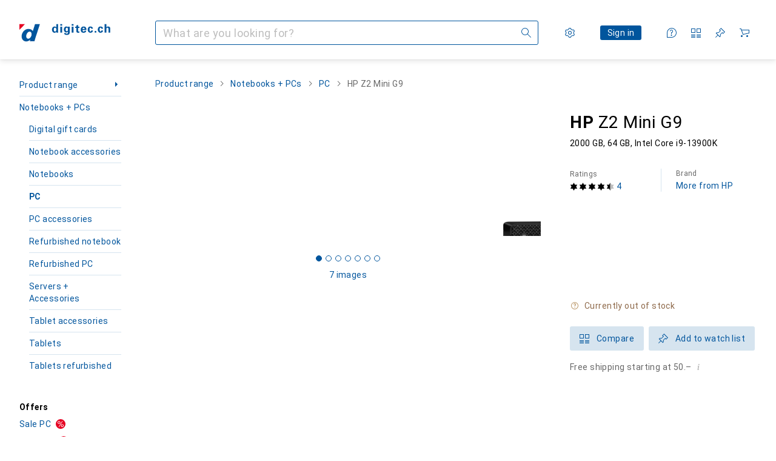

--- FILE ---
content_type: text/javascript
request_url: https://static03.galaxus.com/_next/static/chunks/63724-fcc1df82101257dc.js
body_size: 3380
content:
(self.webpackChunk_N_E=self.webpackChunk_N_E||[]).push([[63724],{82719:(e,n,i)=>{"use strict";i.d(n,{Q:()=>a,_:()=>t});let t=(e,n)=>e.reduce((e,i)=>{let t=n[i];return e[i]="string"==typeof t?t:"",e},{}),a=e=>e&&e.length>0?[{key:"tagIds",value:e.join("-")}]:[]},334645:(e,n,i)=>{"use strict";i.d(n,{t:()=>u});var t=i(406029),a=i(193885),d=i(796829),m=i(906968),r=i(646068),s=i(670556),o=i(649097);i(644592);let u=e=>{let{detailPageUrl:n,title:i,prepend:a,context:m,onClick:o}=e,u=i,{language:k}=(0,r.B)(),v=(0,s.M3)();if(n){let e=(0,d.km)(n,k);u=(0,t.jsxs)(l,{href:n,onClick:()=>{null==o||o(),m&&v({objectAction:"internallink_select",linkText:`${m} title`,linkTarget:null!=e?e:""})},minimumTargetSize:"block",children:[a,i]})}return(0,t.jsx)(c,{tag:"h4",children:u})},l=(0,o.I4)(m.N)("yuyh2vI"),c=(0,o.I4)(a.QR)("yuyh2vI1")},366696:(e,n,i)=>{var t={kind:"Document",definitions:[{kind:"FragmentDefinition",name:{kind:"Name",value:"CommunityItemVotes"},typeCondition:{kind:"NamedType",name:{kind:"Name",value:"CommunityItemVotable"}},directives:[],selectionSet:{kind:"SelectionSet",selections:[{kind:"Field",name:{kind:"Name",value:"upVoteCount"},arguments:[],directives:[]},{kind:"Field",name:{kind:"Name",value:"downVoteCount"},arguments:[],directives:[]},{kind:"Field",name:{kind:"Name",value:"voteScore"},arguments:[],directives:[]}]}},{kind:"FragmentDefinition",name:{kind:"Name",value:"OneAnswerOfCommunityQuestion"},typeCondition:{kind:"NamedType",name:{kind:"Name",value:"CommunityQuestion"}},directives:[],selectionSet:{kind:"SelectionSet",selections:[{kind:"Field",name:{kind:"Name",value:"acceptedAnswer"},arguments:[],directives:[],selectionSet:{kind:"SelectionSet",selections:[{kind:"FragmentSpread",name:{kind:"Name",value:"CommunityAnswer"},directives:[]}]}},{kind:"Field",name:{kind:"Name",value:"singleAnswer"},arguments:[],directives:[],selectionSet:{kind:"SelectionSet",selections:[{kind:"FragmentSpread",name:{kind:"Name",value:"CommunityAnswer"},directives:[]}]}}]}},{kind:"FragmentDefinition",name:{kind:"Name",value:"CommunityQuestionMinimal"},typeCondition:{kind:"NamedType",name:{kind:"Name",value:"CommunityQuestion"}},directives:[],selectionSet:{kind:"SelectionSet",selections:[{kind:"Field",name:{kind:"Name",value:"id"},arguments:[],directives:[]},{kind:"Field",name:{kind:"Name",value:"returnedLanguage"},arguments:[],directives:[]}]}},{kind:"FragmentDefinition",name:{kind:"Name",value:"CommunityMachineTranslatable"},typeCondition:{kind:"NamedType",name:{kind:"Name",value:"MachineTranslatable"}},directives:[],selectionSet:{kind:"SelectionSet",selections:[{kind:"Field",name:{kind:"Name",value:"originalLanguage"},arguments:[],directives:[]},{kind:"Field",name:{kind:"Name",value:"returnedLanguage"},arguments:[],directives:[]},{kind:"Field",name:{kind:"Name",value:"requestedLanguage"},arguments:[],directives:[]}]}},{kind:"FragmentDefinition",name:{kind:"Name",value:"CommunityQuestionBase"},typeCondition:{kind:"NamedType",name:{kind:"Name",value:"CommunityQuestion"}},directives:[],selectionSet:{kind:"SelectionSet",selections:[{kind:"Field",name:{kind:"Name",value:"id"},arguments:[],directives:[]},{kind:"Field",name:{kind:"Name",value:"productId"},arguments:[],directives:[]},{kind:"Field",name:{kind:"Name",value:"text"},arguments:[],directives:[]},{kind:"Field",name:{kind:"Name",value:"insertDate"},arguments:[],directives:[]},{kind:"Field",name:{kind:"Name",value:"lastActivityDate"},arguments:[],directives:[]},{kind:"Field",name:{kind:"Name",value:"numberOfAnswers"},arguments:[],directives:[]},{kind:"Field",name:{kind:"Name",value:"gamificationUser"},arguments:[],directives:[],selectionSet:{kind:"SelectionSet",selections:[{kind:"FragmentSpread",name:{kind:"Name",value:"GamificationUserItem"},directives:[]}]}},{kind:"Field",name:{kind:"Name",value:"communityProfile"},arguments:[],directives:[],selectionSet:{kind:"SelectionSet",selections:[{kind:"FragmentSpread",name:{kind:"Name",value:"CommunityProfileForPopover"},directives:[]}]}},{kind:"FragmentSpread",name:{kind:"Name",value:"CommunityItemVotes"},directives:[]},{kind:"FragmentSpread",name:{kind:"Name",value:"CommunityMachineTranslatable"},directives:[]},{kind:"Field",name:{kind:"Name",value:"isBlockedContent"},arguments:[],directives:[]}]}},{kind:"FragmentDefinition",name:{kind:"Name",value:"CommunityQuestionWithOneAnswer"},typeCondition:{kind:"NamedType",name:{kind:"Name",value:"CommunityQuestion"}},directives:[],selectionSet:{kind:"SelectionSet",selections:[{kind:"FragmentSpread",name:{kind:"Name",value:"CommunityQuestionBase"},directives:[]},{kind:"FragmentSpread",name:{kind:"Name",value:"OneAnswerOfCommunityQuestion"},directives:[]}]}},{kind:"FragmentDefinition",name:{kind:"Name",value:"CommunityQuestion"},typeCondition:{kind:"NamedType",name:{kind:"Name",value:"CommunityQuestion"}},directives:[],selectionSet:{kind:"SelectionSet",selections:[{kind:"FragmentSpread",name:{kind:"Name",value:"CommunityQuestionBase"},directives:[]},{kind:"Field",name:{kind:"Name",value:"insertDate"},arguments:[],directives:[]},{kind:"Field",name:{kind:"Name",value:"returnedLanguage"},arguments:[],directives:[]},{kind:"Field",name:{kind:"Name",value:"acceptedAnswer"},arguments:[],directives:[],selectionSet:{kind:"SelectionSet",selections:[{kind:"Field",name:{kind:"Name",value:"__typename"},arguments:[],directives:[]}]}},{kind:"Field",name:{kind:"Name",value:"answers"},arguments:[],directives:[],selectionSet:{kind:"SelectionSet",selections:[{kind:"Field",name:{kind:"Name",value:"returnedLanguage"},arguments:[],directives:[]},{kind:"Field",name:{kind:"Name",value:"id"},arguments:[],directives:[]},{kind:"Field",name:{kind:"Name",value:"gamificationUser"},arguments:[],directives:[],selectionSet:{kind:"SelectionSet",selections:[{kind:"Field",name:{kind:"Name",value:"id"},arguments:[],directives:[]}]}}]}},{kind:"Field",name:{kind:"Name",value:"gamificationUser"},arguments:[],directives:[],selectionSet:{kind:"SelectionSet",selections:[{kind:"FragmentSpread",name:{kind:"Name",value:"GamificationUserItem"},directives:[]}]}}]}},{kind:"FragmentDefinition",name:{kind:"Name",value:"CommunityAnswer"},typeCondition:{kind:"NamedType",name:{kind:"Name",value:"CommunityAnswer"}},directives:[],selectionSet:{kind:"SelectionSet",selections:[{kind:"Field",name:{kind:"Name",value:"id"},arguments:[],directives:[]},{kind:"Field",name:{kind:"Name",value:"questionId"},arguments:[],directives:[]},{kind:"Field",name:{kind:"Name",value:"text"},arguments:[],directives:[]},{kind:"Field",name:{kind:"Name",value:"isVerifiedBuyer"},arguments:[],directives:[]},{kind:"Field",name:{kind:"Name",value:"isAcceptedAnswer"},arguments:[],directives:[]},{kind:"Field",name:{kind:"Name",value:"insertDate"},arguments:[],directives:[]},{kind:"Field",name:{kind:"Name",value:"lastActivityDate"},arguments:[],directives:[]},{kind:"Field",name:{kind:"Name",value:"originalLanguage"},arguments:[],directives:[]},{kind:"Field",name:{kind:"Name",value:"requestedLanguage"},arguments:[],directives:[]},{kind:"Field",name:{kind:"Name",value:"returnedLanguage"},arguments:[],directives:[]},{kind:"Field",name:{kind:"Name",value:"gamificationUser"},arguments:[],directives:[],selectionSet:{kind:"SelectionSet",selections:[{kind:"FragmentSpread",name:{kind:"Name",value:"GamificationUserItem"},directives:[]}]}},{kind:"Field",name:{kind:"Name",value:"communityProfile"},arguments:[],directives:[],selectionSet:{kind:"SelectionSet",selections:[{kind:"FragmentSpread",name:{kind:"Name",value:"CommunityProfileForPopover"},directives:[]}]}},{kind:"FragmentSpread",name:{kind:"Name",value:"CommunityItemVotes"},directives:[]},{kind:"Field",name:{kind:"Name",value:"isBlockedContent"},arguments:[],directives:[]},{kind:"Field",name:{kind:"Name",value:"isAiAnswer"},arguments:[],directives:[]},{kind:"Field",name:{kind:"Name",value:"aiAnswerSources"},arguments:[],directives:[],selectionSet:{kind:"SelectionSet",selections:[{kind:"Field",name:{kind:"Name",value:"title"},arguments:[],directives:[]},{kind:"Field",name:{kind:"Name",value:"absoluteUrl"},arguments:[],directives:[]}]}}]}},{kind:"FragmentDefinition",name:{kind:"Name",value:"QuestionDetailAnswer"},typeCondition:{kind:"NamedType",name:{kind:"Name",value:"CommunityAnswer"}},directives:[],selectionSet:{kind:"SelectionSet",selections:[{kind:"FragmentSpread",name:{kind:"Name",value:"CommunityAnswer"},directives:[]},{kind:"FragmentSpread",name:{kind:"Name",value:"QuestionAnswerComments"},directives:[]}]}},{kind:"FragmentDefinition",name:{kind:"Name",value:"QuestionAnswerComments"},typeCondition:{kind:"NamedType",name:{kind:"Name",value:"CommunityAnswer"}},directives:[],selectionSet:{kind:"SelectionSet",selections:[{kind:"Field",name:{kind:"Name",value:"comments"},arguments:[],directives:[],selectionSet:{kind:"SelectionSet",selections:[{kind:"FragmentSpread",name:{kind:"Name",value:"QuestionAnswerComment"},directives:[]}]}}]}},{kind:"FragmentDefinition",name:{kind:"Name",value:"QuestionAnswerComment"},typeCondition:{kind:"NamedType",name:{kind:"Name",value:"CommunityAnswerComment"}},directives:[],selectionSet:{kind:"SelectionSet",selections:[{kind:"Field",name:{kind:"Name",value:"id"},arguments:[],directives:[]},{kind:"Field",name:{kind:"Name",value:"answerId"},arguments:[],directives:[]},{kind:"Field",name:{kind:"Name",value:"text"},arguments:[],directives:[]},{kind:"Field",name:{kind:"Name",value:"gamificationUser"},arguments:[],directives:[],selectionSet:{kind:"SelectionSet",selections:[{kind:"FragmentSpread",name:{kind:"Name",value:"GamificationUserItem"},directives:[]}]}},{kind:"Field",name:{kind:"Name",value:"communityProfile"},arguments:[],directives:[],selectionSet:{kind:"SelectionSet",selections:[{kind:"FragmentSpread",name:{kind:"Name",value:"CommunityProfileForPopover"},directives:[]}]}},{kind:"Field",name:{kind:"Name",value:"insertDate"},arguments:[],directives:[]},{kind:"Field",name:{kind:"Name",value:"upVoteCount"},arguments:[],directives:[]},{kind:"Field",name:{kind:"Name",value:"downVoteCount"},arguments:[],directives:[]},{kind:"Field",name:{kind:"Name",value:"voteScore"},arguments:[],directives:[]},{kind:"Field",name:{kind:"Name",value:"isBlockedContent"},arguments:[],directives:[]}]}},{kind:"FragmentDefinition",name:{kind:"Name",value:"QuestionDetailQuestionThread"},typeCondition:{kind:"NamedType",name:{kind:"Name",value:"CommunityQuestion"}},directives:[],selectionSet:{kind:"SelectionSet",selections:[{kind:"FragmentSpread",name:{kind:"Name",value:"CommunityQuestionWithOneAnswer"},directives:[]},{kind:"Field",name:{kind:"Name",value:"answers"},arguments:[],directives:[],selectionSet:{kind:"SelectionSet",selections:[{kind:"FragmentSpread",name:{kind:"Name",value:"QuestionDetailAnswer"},directives:[]}]}},{kind:"Field",name:{kind:"Name",value:"product"},arguments:[],directives:[],selectionSet:{kind:"SelectionSet",selections:[{kind:"Field",name:{kind:"Name",value:"id"},arguments:[],directives:[]},{kind:"FragmentSpread",name:{kind:"Name",value:"ProductWithOffer"},directives:[]}]}}]}}],loc:{start:0,end:2392}};t.loc.source={body:'#import "@segments/graphql/fragments/gamification.graphql"\n#import "@segments/product-fragments/product.graphql"\n\nfragment CommunityItemVotes on CommunityItemVotable {\n  upVoteCount\n  downVoteCount\n  voteScore\n}\n\nfragment OneAnswerOfCommunityQuestion on CommunityQuestion {\n  acceptedAnswer {\n    ...CommunityAnswer\n  }\n  singleAnswer {\n    ...CommunityAnswer\n  }\n}\n\nfragment CommunityQuestionMinimal on CommunityQuestion {\n  id\n  returnedLanguage\n}\n\nfragment CommunityMachineTranslatable on MachineTranslatable {\n  originalLanguage\n  returnedLanguage\n  requestedLanguage\n}\n\nfragment CommunityQuestionBase on CommunityQuestion {\n  id\n  productId\n  text\n  insertDate\n  lastActivityDate\n  numberOfAnswers\n  gamificationUser {\n    ...GamificationUserItem\n  }\n  communityProfile {\n    ...CommunityProfileForPopover\n  }\n  ...CommunityItemVotes\n  ...CommunityMachineTranslatable\n  isBlockedContent\n}\n\nfragment CommunityQuestionWithOneAnswer on CommunityQuestion {\n  ...CommunityQuestionBase\n  ...OneAnswerOfCommunityQuestion\n}\n\nfragment CommunityQuestion on CommunityQuestion {\n  ...CommunityQuestionBase\n  insertDate\n  returnedLanguage\n  acceptedAnswer {\n    __typename\n  }\n  answers {\n    returnedLanguage\n    id\n    gamificationUser {\n      id\n    }\n  }\n  gamificationUser {\n    ...GamificationUserItem\n  }\n}\n\nfragment CommunityAnswer on CommunityAnswer {\n  id\n  questionId\n  text\n  isVerifiedBuyer\n  isAcceptedAnswer\n  insertDate\n  lastActivityDate\n  originalLanguage\n  requestedLanguage\n  returnedLanguage\n  gamificationUser {\n    ...GamificationUserItem\n  }\n  communityProfile {\n    ...CommunityProfileForPopover\n  }\n  ...CommunityItemVotes\n  isBlockedContent\n  isAiAnswer\n  aiAnswerSources {\n    title\n    absoluteUrl\n  }\n}\n\nfragment QuestionDetailAnswer on CommunityAnswer {\n  ...CommunityAnswer\n  ...QuestionAnswerComments\n}\n\nfragment QuestionAnswerComments on CommunityAnswer {\n  comments {\n    ...QuestionAnswerComment\n  }\n}\n\nfragment QuestionAnswerComment on CommunityAnswerComment {\n  id\n  answerId\n  text\n  gamificationUser {\n    ...GamificationUserItem\n  }\n  communityProfile {\n    ...CommunityProfileForPopover\n  }\n  insertDate\n  upVoteCount\n  downVoteCount\n  voteScore\n  isBlockedContent\n}\n\nfragment QuestionDetailQuestionThread on CommunityQuestion {\n  ...CommunityQuestionWithOneAnswer\n  answers {\n    ...QuestionDetailAnswer\n  }\n  product {\n    id\n    ...ProductWithOffer\n  }\n}\n',name:"GraphQL request",locationOffset:{line:1,column:1}};var a={};function d(e){return e.filter(function(e){if("FragmentDefinition"!==e.kind)return!0;var n=e.name.value;return!a[n]&&(a[n]=!0,!0)})}t.definitions=t.definitions.concat(d(i(125955).definitions)),t.definitions=t.definitions.concat(d(i(175717).definitions));var m={};function r(e,n){for(var i=0;i<e.definitions.length;i++){var t=e.definitions[i];if(t.name&&t.name.value==n)return t}}function s(e,n){var i={kind:e.kind,definitions:[r(e,n)]};e.hasOwnProperty("loc")&&(i.loc=e.loc);var t=m[n]||new Set,a=new Set,d=new Set;for(t.forEach(function(e){d.add(e)});d.size>0;){var s=d;d=new Set,s.forEach(function(e){a.has(e)||(a.add(e),(m[e]||new Set).forEach(function(e){d.add(e)}))})}return a.forEach(function(n){var t=r(e,n);t&&i.definitions.push(t)}),i}t.definitions.forEach(function(e){if(e.name){var n=new Set;!function e(n,i){if("FragmentSpread"===n.kind)i.add(n.name.value);else if("VariableDefinition"===n.kind){var t=n.type;"NamedType"===t.kind&&i.add(t.name.value)}n.selectionSet&&n.selectionSet.selections.forEach(function(n){e(n,i)}),n.variableDefinitions&&n.variableDefinitions.forEach(function(n){e(n,i)}),n.definitions&&n.definitions.forEach(function(n){e(n,i)})}(e,n),m[e.name.value]=n}}),e.exports=t,e.exports.CommunityItemVotes=s(t,"CommunityItemVotes"),e.exports.OneAnswerOfCommunityQuestion=s(t,"OneAnswerOfCommunityQuestion"),e.exports.CommunityQuestionMinimal=s(t,"CommunityQuestionMinimal"),e.exports.CommunityMachineTranslatable=s(t,"CommunityMachineTranslatable"),e.exports.CommunityQuestionBase=s(t,"CommunityQuestionBase"),e.exports.CommunityQuestionWithOneAnswer=s(t,"CommunityQuestionWithOneAnswer"),e.exports.CommunityQuestion=s(t,"CommunityQuestion"),e.exports.CommunityAnswer=s(t,"CommunityAnswer"),e.exports.QuestionDetailAnswer=s(t,"QuestionDetailAnswer"),e.exports.QuestionAnswerComments=s(t,"QuestionAnswerComments"),e.exports.QuestionAnswerComment=s(t,"QuestionAnswerComment"),e.exports.QuestionDetailQuestionThread=s(t,"QuestionDetailQuestionThread")},402434:(e,n,i)=>{"use strict";i.d(n,{Dt:()=>s,En:()=>o,Q:()=>u,k3:()=>l});var t=i(487011),a=i(805985),d=i(420148),m=i(103948);let r={};function s(e){let n=(0,t._)({},r,e);return d.IT(a.ANSWERED_PRODUCT_QUESTIONS,n)}function o(e){let n=(0,t._)({},r,e);return d.IT(a.UNANSWERED_PRODUCT_QUESTIONS,n)}function u(e){let n=(0,t._)({},r,e);return m._(a.QUESTION_BY_ID,n)}function l(e){let n=(0,t._)({},r,e);return m._(a.ANSWER_BY_ID,n)}},629765:(e,n,i)=>{"use strict";i.d(n,{EF:()=>r,OF:()=>m});var t=i(82719),a=i(511758),d=i(320246);let m=e=>{let{id:n,text:i,sectorId:d,referrerProductId:m,tagIds:r,productTypeId:s,originalQueryParams:o={}}=e,u=new URLSearchParams(o);if(s&&u.set("productTypeId",s),m&&u.set("referrerProductId",m.toString()),r&&(null==r?void 0:r.length)>0){let e=(0,t.Q)(r)[0].value;e&&u.set("tagIds",e)}let l=u.toString();return`${d?`/s${d}`:""}/questionandanswer/${(0,a.Cq)(i).substring(0,100)}-${n}${l?`?${l}`:""}`},r=e=>{let{productId:n,productTypeId:i,name:a,brandName:m,productTypeName:r,nameProperties:s,sectorId:o,tagIds:u,cleanUrl:l=!1,originalQueryParams:c={}}=e,k=new URLSearchParams(c);if(k.set("productTypeId",i.toString()),u&&(null==u?void 0:u.length)>0){let e=(0,t.Q)(u)[0].value;e&&k.set("tagIds",e)}return`/s${o}/product/questions/${(0,d.l)({name:a,brandName:m,nameProperties:s,productTypeName:r})}-${n}${!l?`?${k.toString()}`:""}`}},644592:()=>{},670556:(e,n,i)=>{"use strict";i.d(n,{M3:()=>r});var t=i(147417),a=i(576730);let d="iglu:ch.digitecgalaxus/speciallink_action/jsonschema/1-0-2",m=(0,t.v)(d),r=()=>(0,a.k)(m,d)},805985:(e,n,i)=>{var t={kind:"Document",definitions:[{kind:"OperationDefinition",operation:"query",name:{kind:"Name",value:"ANSWERED_PRODUCT_QUESTIONS"},variableDefinitions:[{kind:"VariableDefinition",variable:{kind:"Variable",name:{kind:"Name",value:"productId"}},type:{kind:"NonNullType",type:{kind:"NamedType",name:{kind:"Name",value:"String"}}},directives:[]},{kind:"VariableDefinition",variable:{kind:"Variable",name:{kind:"Name",value:"targetLanguage"}},type:{kind:"NamedType",name:{kind:"Name",value:"String"}},directives:[]}],directives:[],selectionSet:{kind:"SelectionSet",selections:[{kind:"Field",alias:{kind:"Name",value:"questions"},name:{kind:"Name",value:"communityQuestionsByProductId"},arguments:[{kind:"Argument",name:{kind:"Name",value:"productId"},value:{kind:"Variable",name:{kind:"Name",value:"productId"}}},{kind:"Argument",name:{kind:"Name",value:"questionType"},value:{kind:"EnumValue",value:"Answered"}},{kind:"Argument",name:{kind:"Name",value:"includeOtherVariants"},value:{kind:"BooleanValue",value:!0}},{kind:"Argument",name:{kind:"Name",value:"targetLanguage"},value:{kind:"Variable",name:{kind:"Name",value:"targetLanguage"}}},{kind:"Argument",name:{kind:"Name",value:"sortOrder"},value:{kind:"EnumValue",value:"MostHelpful"}},{kind:"Argument",name:{kind:"Name",value:"limit"},value:{kind:"IntValue",value:"3"}}],directives:[],selectionSet:{kind:"SelectionSet",selections:[{kind:"Field",name:{kind:"Name",value:"totalCount"},arguments:[],directives:[]},{kind:"Field",name:{kind:"Name",value:"items"},arguments:[],directives:[],selectionSet:{kind:"SelectionSet",selections:[{kind:"FragmentSpread",name:{kind:"Name",value:"CommunityQuestionWithOneAnswer"},directives:[]}]}}]}}]}},{kind:"OperationDefinition",operation:"query",name:{kind:"Name",value:"UNANSWERED_PRODUCT_QUESTIONS"},variableDefinitions:[{kind:"VariableDefinition",variable:{kind:"Variable",name:{kind:"Name",value:"productId"}},type:{kind:"NonNullType",type:{kind:"NamedType",name:{kind:"Name",value:"String"}}},directives:[]},{kind:"VariableDefinition",variable:{kind:"Variable",name:{kind:"Name",value:"targetLanguage"}},type:{kind:"NamedType",name:{kind:"Name",value:"String"}},directives:[]}],directives:[],selectionSet:{kind:"SelectionSet",selections:[{kind:"Field",alias:{kind:"Name",value:"questions"},name:{kind:"Name",value:"communityQuestionsByProductId"},arguments:[{kind:"Argument",name:{kind:"Name",value:"productId"},value:{kind:"Variable",name:{kind:"Name",value:"productId"}}},{kind:"Argument",name:{kind:"Name",value:"questionType"},value:{kind:"EnumValue",value:"Unanswered"}},{kind:"Argument",name:{kind:"Name",value:"includeOtherVariants"},value:{kind:"BooleanValue",value:!0}},{kind:"Argument",name:{kind:"Name",value:"targetLanguage"},value:{kind:"Variable",name:{kind:"Name",value:"targetLanguage"}}},{kind:"Argument",name:{kind:"Name",value:"sortOrder"},value:{kind:"EnumValue",value:"Newest"}},{kind:"Argument",name:{kind:"Name",value:"limit"},value:{kind:"IntValue",value:"3"}}],directives:[],selectionSet:{kind:"SelectionSet",selections:[{kind:"Field",name:{kind:"Name",value:"totalCount"},arguments:[],directives:[]},{kind:"Field",name:{kind:"Name",value:"items"},arguments:[],directives:[],selectionSet:{kind:"SelectionSet",selections:[{kind:"FragmentSpread",name:{kind:"Name",value:"CommunityQuestionWithOneAnswer"},directives:[]}]}}]}}]}},{kind:"OperationDefinition",operation:"query",name:{kind:"Name",value:"QUESTION_BY_ID"},variableDefinitions:[{kind:"VariableDefinition",variable:{kind:"Variable",name:{kind:"Name",value:"id"}},type:{kind:"NonNullType",type:{kind:"NamedType",name:{kind:"Name",value:"ID"}}},directives:[]},{kind:"VariableDefinition",variable:{kind:"Variable",name:{kind:"Name",value:"targetLanguage"}},type:{kind:"NamedType",name:{kind:"Name",value:"String"}},directives:[]}],directives:[],selectionSet:{kind:"SelectionSet",selections:[{kind:"Field",alias:{kind:"Name",value:"question"},name:{kind:"Name",value:"communityQuestionById"},arguments:[{kind:"Argument",name:{kind:"Name",value:"id"},value:{kind:"Variable",name:{kind:"Name",value:"id"}}},{kind:"Argument",name:{kind:"Name",value:"targetLanguage"},value:{kind:"Variable",name:{kind:"Name",value:"targetLanguage"}}}],directives:[],selectionSet:{kind:"SelectionSet",selections:[{kind:"FragmentSpread",name:{kind:"Name",value:"CommunityQuestionWithOneAnswer"},directives:[]}]}}]}},{kind:"OperationDefinition",operation:"query",name:{kind:"Name",value:"ANSWER_BY_ID"},variableDefinitions:[{kind:"VariableDefinition",variable:{kind:"Variable",name:{kind:"Name",value:"id"}},type:{kind:"NonNullType",type:{kind:"NamedType",name:{kind:"Name",value:"ID"}}},directives:[]},{kind:"VariableDefinition",variable:{kind:"Variable",name:{kind:"Name",value:"targetLanguage"}},type:{kind:"NamedType",name:{kind:"Name",value:"String"}},directives:[]}],directives:[],selectionSet:{kind:"SelectionSet",selections:[{kind:"Field",alias:{kind:"Name",value:"answer"},name:{kind:"Name",value:"communityAnswerById"},arguments:[{kind:"Argument",name:{kind:"Name",value:"id"},value:{kind:"Variable",name:{kind:"Name",value:"id"}}},{kind:"Argument",name:{kind:"Name",value:"targetLanguage"},value:{kind:"Variable",name:{kind:"Name",value:"targetLanguage"}}}],directives:[],selectionSet:{kind:"SelectionSet",selections:[{kind:"FragmentSpread",name:{kind:"Name",value:"CommunityAnswer"},directives:[]}]}}]}}],loc:{start:0,end:1217}};t.loc.source={body:'#import "../../../fragments/questions-and-answers.fragments.graphql"\n\n# Todo: load answered and unanswered questions in one query?\nquery ANSWERED_PRODUCT_QUESTIONS($productId: String!, $targetLanguage: String) {\n  questions: communityQuestionsByProductId(\n    productId: $productId\n    questionType: Answered\n    includeOtherVariants: true\n    targetLanguage: $targetLanguage\n    sortOrder: MostHelpful\n    limit: 3\n  ) {\n    totalCount\n    items {\n      ...CommunityQuestionWithOneAnswer\n    }\n  }\n}\n\nquery UNANSWERED_PRODUCT_QUESTIONS(\n  $productId: String!\n  $targetLanguage: String\n) {\n  questions: communityQuestionsByProductId(\n    productId: $productId\n    questionType: Unanswered\n    includeOtherVariants: true\n    targetLanguage: $targetLanguage\n    sortOrder: Newest\n    limit: 3\n  ) {\n    totalCount\n    items {\n      ...CommunityQuestionWithOneAnswer\n    }\n  }\n}\n\nquery QUESTION_BY_ID($id: ID!, $targetLanguage: String) {\n  question: communityQuestionById(id: $id, targetLanguage: $targetLanguage) {\n    ...CommunityQuestionWithOneAnswer\n  }\n}\n\nquery ANSWER_BY_ID($id: ID!, $targetLanguage: String) {\n  answer: communityAnswerById(id: $id, targetLanguage: $targetLanguage) {\n    ...CommunityAnswer\n  }\n}\n',name:"GraphQL request",locationOffset:{line:1,column:1}};var a={};t.definitions=t.definitions.concat(i(366696).definitions.filter(function(e){if("FragmentDefinition"!==e.kind)return!0;var n=e.name.value;return!a[n]&&(a[n]=!0,!0)}));var d={};function m(e,n){for(var i=0;i<e.definitions.length;i++){var t=e.definitions[i];if(t.name&&t.name.value==n)return t}}function r(e,n){var i={kind:e.kind,definitions:[m(e,n)]};e.hasOwnProperty("loc")&&(i.loc=e.loc);var t=d[n]||new Set,a=new Set,r=new Set;for(t.forEach(function(e){r.add(e)});r.size>0;){var s=r;r=new Set,s.forEach(function(e){a.has(e)||(a.add(e),(d[e]||new Set).forEach(function(e){r.add(e)}))})}return a.forEach(function(n){var t=m(e,n);t&&i.definitions.push(t)}),i}t.definitions.forEach(function(e){if(e.name){var n=new Set;!function e(n,i){if("FragmentSpread"===n.kind)i.add(n.name.value);else if("VariableDefinition"===n.kind){var t=n.type;"NamedType"===t.kind&&i.add(t.name.value)}n.selectionSet&&n.selectionSet.selections.forEach(function(n){e(n,i)}),n.variableDefinitions&&n.variableDefinitions.forEach(function(n){e(n,i)}),n.definitions&&n.definitions.forEach(function(n){e(n,i)})}(e,n),d[e.name.value]=n}}),e.exports=t,e.exports.ANSWERED_PRODUCT_QUESTIONS=r(t,"ANSWERED_PRODUCT_QUESTIONS"),e.exports.UNANSWERED_PRODUCT_QUESTIONS=r(t,"UNANSWERED_PRODUCT_QUESTIONS"),e.exports.QUESTION_BY_ID=r(t,"QUESTION_BY_ID"),e.exports.ANSWER_BY_ID=r(t,"ANSWER_BY_ID")},994562:(e,n,i)=>{"use strict";i.d(n,{H:()=>s,j:()=>o});var t=i(487011),a=i(293096),d=i(547618),m=i(455729),r=i(402434);let s=e=>{let{answer:n}=e,[i,s]=(0,m.useState)(!1),[o,{data:u,error:l}]=(0,r.k3)(),c=(0,d.kw)(),k=i&&(null==u?void 0:u.answer)?u.answer:n;return{answer:k,translation:(0,a._)((0,t._)({},k),{onClick:()=>{var e;o({variables:{id:null!=(e=null==n?void 0:n.id)?e:"",targetLanguage:n.originalLanguage}}),i?c({objectAction:"questionanswer_translate",contentObjectId:parseInt(n.id)}):c({objectAction:"questionanswer_original_language",contentObjectId:parseInt(n.id)}),s(e=>!e)},hasError:!!l})}},o=e=>{let{question:n}=e,[i,s]=(0,m.useState)(!1),[o,{data:u,error:l}]=(0,r.Q)(),c=(0,d.kw)(),k=null==u?void 0:u.question,v=i&&null!=k?k:n;return{question:v,translation:(0,a._)((0,t._)({},v),{onClick:()=>{o({variables:{id:n.id,targetLanguage:n.originalLanguage}}),i?c({objectAction:"question_translate",contentObjectId:parseInt(n.id)}):c({objectAction:"question_original_language",contentObjectId:parseInt(n.id)}),s(e=>!e)},hasError:!!l,text:v.text})}}}}]);
//# sourceMappingURL=/_next/static/sourcemaps/static/chunks/63724-fcc1df82101257dc.js.map

--- FILE ---
content_type: text/javascript
request_url: https://static03.galaxus.com/_next/static/chunks/58565-2efe74b5d8d499be.js
body_size: 9336
content:
(self.webpackChunk_N_E=self.webpackChunk_N_E||[]).push([[58565],{2946:(e,n,i)=>{"use strict";i.d(n,{J:()=>c});var t=i(487011),a=i(293096),r=i(92424),o=i(406029),l=i(459008),s=i(131799),d=i(414774),u=i(888508);let c=e=>{var n;let{__:i}=(0,d.W)(),{options:c,maxLength:m,helpText:v=""}=e,f=(0,r._)(e,["options","maxLength","helpText"]),h=(null==(n=e.form.watch(e.name))?void 0:n.length)||0,p=Math.floor(.85*m)<=h;return(0,o.jsx)(u.H,(0,a._)((0,t._)({options:(0,t._)({maxLength:m},c)},f),{helpText:p?(0,o.jsx)("span",{role:"status","aria-label":i(l.A,h,m),children:i(s.A,h,m)}):v}))}},50241:(e,n,i)=>{"use strict";i.d(n,{E:()=>a});var t=i(649097);i(229963);let a=t.As("yCvaTPC")},57582:(e,n,i)=>{"use strict";i.d(n,{Sc:()=>d});var t=i(487011),a=i(92424),r=i(406029),o=i(772469),l=i(649097),s=i(455729);i(402690);let d=e=>{var{children:n,checked:i,defaultChecked:o,className:l,hasError:d=!1,disabled:f=!1,onChange:h,id:p,ref:k}=e,y=(0,a._)(e,["children","checked","defaultChecked","className","hasError","disabled","onChange","id","ref"]);let C=(0,s.useId)();return(0,r.jsxs)(u,{$isDisabled:f,className:l,htmlFor:p||C,children:[(0,r.jsxs)(c,{children:[(0,r.jsx)(m,(0,t._)({$hasError:d,ref:k,checked:i,defaultChecked:o,disabled:f,onChange:h,type:"checkbox",id:p||C},y)),(0,r.jsx)(v,{})]}),n]})},u=l.Hk("yTsHfmn",e=>{let{$isDisabled:n}=e;return n&&(0,l.AH)("yTsHfmn1")}),c=l.hJ("yTsHfmn2"),m=l.P5("yTsHfmn3",e=>{let{$hasError:n}=e;return n&&(0,l.AH)("yTsHfmn4")}),v=(0,l.I4)(o.A)("yTsHfmn5")},59068:(e,n,i)=>{"use strict";i.d(n,{A:()=>f});var t=i(406029);let a=["Ja, ich m\xf6chte an der [0] Community teilnehmen und Nachrichten zu Fragen und Bewertungen von Produkten erhalten. Es gelten die [1].","Yes, I'd like to participate in the [0] Community and receive messages about questions and product reviews. The [1] apply.","Oui, je souhaite participer aux discussions de la communaut\xe9 [0] et recevoir des notifications sur les questions et les \xe9valuations de produits. Les [1] s’appliquent.","S\xec, desidero partecipare alle discussioni della Community di [0] e ricevere notifiche su domande e recensioni di prodotti. Valgono le [1].","Ja, ik wil graag deelnemen aan de [0] community en berichten ontvangen over vragen en productreviews. De [1] zijn van toepassing."];var r=i(847301),o=i(133025),l=i(193885),s=i(354580),d=i(906968),u=i(414774),c=i(649097),m=i(788347),v=i(188530);i(621234);let f=()=>{let{__:e}=(0,u.W)(),n=(0,v.e)(),i=(0,s.nb)(),l=(0,m.Y)();return(0,t.jsxs)(k,{children:[(0,t.jsx)(h,{tag:"p",children:e(a,i,(0,t.jsx)(d.N,{href:n,children:e(o.A)}))}),(0,t.jsx)(p,{tag:"p",children:e(r.A,(0,t.jsx)(d.N,{href:`mailto:${l}`,children:l}))})]})},h=(0,c.I4)(l.QR)("yJPvjhS"),p=(0,c.I4)(l.Oc)("yJPvjhS1"),k=c.As("yJPvjhS2")},79395:()=>{},95165:(e,n,i)=>{"use strict";i.d(n,{H:()=>c});var t=i(406029),a=i(627111),r=i(670967),o=i(77900),l=i(487011),s=i(269866),d=i(420148);let u={},c=e=>{var n;let i,{className:c,size:m}=e,{isLoggedIn:v,user:f}=(0,a.u)({minimumTrustLevel:"low"}),h=!v||(0,r.i)(f),{data:p}=(n={skip:h},i=(0,l._)({},u,n),d.IT(s.GET_AVATAR,i)),k=h||!!(p&&!p.avatar.url);return(0,t.jsx)(o.e,{alt:"Avatar",className:c,size:m,src:null==p?void 0:p.avatar.url,showPlaceholder:k,backgroundColor:(null==p?void 0:p.avatar.backgroundColorHexCode)?`#${p.avatar.backgroundColorHexCode}`:void 0})}},107613:(e,n,i)=>{"use strict";i.d(n,{_:()=>l});var t=i(406029);let a={argumentDefinitions:[],kind:"Fragment",metadata:{plural:!0,catchTo:"NULL"},name:"mobileMainNavigation",selections:[{alias:null,args:null,kind:"ScalarField",name:"id",storageKey:null},{alias:null,args:null,kind:"ScalarField",name:"shopArea",storageKey:null},{alias:null,args:null,kind:"ScalarField",name:"relativeUrl",storageKey:null}],type:"NavigationItem",abstractKey:null};var r=i(122565),o=i(12060);let l=e=>{let{navigationItemKeys:n,inForum:i}=e,l=(0,r.I)(a,n),s=l.at(-2),d=l.at(-1);return null==d?null:(0,t.jsx)(o.$M,{mainMenuNavigationItemId:s?s.id:d.id,initialNavigationItem:{id:d.id,shopArea:d.shopArea,relativeUrl:d.relativeUrl},inForum:i})}},112562:(e,n,i)=>{"use strict";i.d(n,{A:()=>s});var t=i(487011),a=i(293096),r=i(92424),o=i(406029),l=i(374347);let s=e=>{var{title:n,titleId:i}=e,s=(0,r._)(e,["title","titleId"]);return(0,o.jsxs)(l.E,(0,a._)((0,t._)({fill:"none",viewBox:"0 0 16 16",width:16,height:16,"aria-labelledby":i},s),{children:[n?(0,o.jsx)("title",{id:i,children:n}):null,(0,o.jsx)("path",{fill:"#000",fillRule:"evenodd",d:"M11.757 0 0 11.757V16h4.243L16 4.243zm-1.414 2.829 1.414-1.415 2.83 2.829-1.416 1.413zM1 12.17l8.636-8.635 2.827 2.828-8.634 8.635H.999z",clipRule:"evenodd"})]}))}},125955:e=>{var n={kind:"Document",definitions:[{kind:"FragmentDefinition",name:{kind:"Name",value:"GamificationUserItem"},typeCondition:{kind:"NamedType",name:{kind:"Name",value:"GamificationUserItem"}},directives:[],selectionSet:{kind:"SelectionSet",selections:[{kind:"Field",name:{kind:"Name",value:"id"},arguments:[],directives:[]},{kind:"Field",name:{kind:"Name",value:"rank"},arguments:[],directives:[]},{kind:"Field",name:{kind:"Name",value:"level"},arguments:[],directives:[]},{kind:"Field",name:{kind:"Name",value:"totalPointsWithDelimiter"},arguments:[],directives:[]},{kind:"Field",name:{kind:"Name",value:"achievementIcons"},arguments:[],directives:[]},{kind:"Field",name:{kind:"Name",value:"mandatorId"},arguments:[],directives:[]},{kind:"Field",name:{kind:"Name",value:"memberSinceDate"},arguments:[],directives:[]},{kind:"Field",name:{kind:"Name",value:"numberOfOtherAchievements"},arguments:[],directives:[]},{kind:"Field",name:{kind:"Name",value:"hasLimitedProfileView"},arguments:[],directives:[]},{kind:"Field",name:{kind:"Name",value:"userName"},arguments:[],directives:[]},{kind:"Field",name:{kind:"Name",value:"userAvatarLink"},arguments:[],directives:[]},{kind:"Field",name:{kind:"Name",value:"userImageColorHexCode"},arguments:[],directives:[]},{kind:"Field",name:{kind:"Name",value:"isEmployee"},arguments:[],directives:[]},{kind:"Field",name:{kind:"Name",value:"isAuthor"},arguments:[],directives:[]},{kind:"Field",name:{kind:"Name",value:"employeeJobTitle"},arguments:[],directives:[]},{kind:"Field",name:{kind:"Name",value:"showCompanyLogo"},arguments:[],directives:[]},{kind:"Field",name:{kind:"Name",value:"showCommunityProfilePopover"},arguments:[],directives:[]}]}},{kind:"FragmentDefinition",name:{kind:"Name",value:"CommunityProfileForPopover"},typeCondition:{kind:"NamedType",name:{kind:"Name",value:"CommunityProfile"}},directives:[],selectionSet:{kind:"SelectionSet",selections:[{kind:"Field",name:{kind:"Name",value:"path"},arguments:[],directives:[]},{kind:"Field",name:{kind:"Name",value:"encryptedId"},arguments:[],directives:[]}]}}],loc:{start:0,end:432}};n.loc.source={body:"fragment GamificationUserItem on GamificationUserItem {\n  id\n  rank\n  level\n  totalPointsWithDelimiter\n  achievementIcons\n  mandatorId\n  memberSinceDate\n  numberOfOtherAchievements\n  hasLimitedProfileView\n  userName\n  userAvatarLink\n  userImageColorHexCode\n  isEmployee\n  isAuthor\n  employeeJobTitle\n  showCompanyLogo\n  showCommunityProfilePopover\n}\n\nfragment CommunityProfileForPopover on CommunityProfile {\n  path\n  encryptedId\n}\n",name:"GraphQL request",locationOffset:{line:1,column:1}};var i={};function t(e,n){for(var i=0;i<e.definitions.length;i++){var t=e.definitions[i];if(t.name&&t.name.value==n)return t}}function a(e,n){var a={kind:e.kind,definitions:[t(e,n)]};e.hasOwnProperty("loc")&&(a.loc=e.loc);var r=i[n]||new Set,o=new Set,l=new Set;for(r.forEach(function(e){l.add(e)});l.size>0;){var s=l;l=new Set,s.forEach(function(e){o.has(e)||(o.add(e),(i[e]||new Set).forEach(function(e){l.add(e)}))})}return o.forEach(function(n){var i=t(e,n);i&&a.definitions.push(i)}),a}n.definitions.forEach(function(e){if(e.name){var n=new Set;!function e(n,i){if("FragmentSpread"===n.kind)i.add(n.name.value);else if("VariableDefinition"===n.kind){var t=n.type;"NamedType"===t.kind&&i.add(t.name.value)}n.selectionSet&&n.selectionSet.selections.forEach(function(n){e(n,i)}),n.variableDefinitions&&n.variableDefinitions.forEach(function(n){e(n,i)}),n.definitions&&n.definitions.forEach(function(n){e(n,i)})}(e,n),i[e.name.value]=n}}),e.exports=n,e.exports.GamificationUserItem=a(n,"GamificationUserItem"),e.exports.CommunityProfileForPopover=a(n,"CommunityProfileForPopover")},126999:e=>{var n={kind:"Document",definitions:[{kind:"OperationDefinition",operation:"query",name:{kind:"Name",value:"GET_COMMUNITY_POLICY_ACCEPTANCE"},variableDefinitions:[{kind:"VariableDefinition",variable:{kind:"Variable",name:{kind:"Name",value:"token"}},type:{kind:"NamedType",name:{kind:"Name",value:"String"}},directives:[]}],directives:[],selectionSet:{kind:"SelectionSet",selections:[{kind:"Field",name:{kind:"Name",value:"communityPolicyAcceptance"},arguments:[{kind:"Argument",name:{kind:"Name",value:"token"},value:{kind:"Variable",name:{kind:"Name",value:"token"}}}],directives:[],selectionSet:{kind:"SelectionSet",selections:[{kind:"Field",name:{kind:"Name",value:"acceptanceDate"},arguments:[],directives:[]}]}}]}},{kind:"OperationDefinition",operation:"mutation",name:{kind:"Name",value:"ACCEPT_COMMUNITY_POLICY"},variableDefinitions:[],directives:[],selectionSet:{kind:"SelectionSet",selections:[{kind:"Field",name:{kind:"Name",value:"acceptCommunityPolicy"},arguments:[],directives:[],selectionSet:{kind:"SelectionSet",selections:[{kind:"Field",name:{kind:"Name",value:"acceptanceDate"},arguments:[],directives:[]}]}}]}}],loc:{start:0,end:213}};n.loc.source={body:"query GET_COMMUNITY_POLICY_ACCEPTANCE($token: String) {\n  communityPolicyAcceptance(token: $token) {\n    acceptanceDate\n  }\n}\n\nmutation ACCEPT_COMMUNITY_POLICY {\n  acceptCommunityPolicy {\n    acceptanceDate\n  }\n}\n",name:"GraphQL request",locationOffset:{line:1,column:1}};var i={};function t(e,n){for(var i=0;i<e.definitions.length;i++){var t=e.definitions[i];if(t.name&&t.name.value==n)return t}}function a(e,n){var a={kind:e.kind,definitions:[t(e,n)]};e.hasOwnProperty("loc")&&(a.loc=e.loc);var r=i[n]||new Set,o=new Set,l=new Set;for(r.forEach(function(e){l.add(e)});l.size>0;){var s=l;l=new Set,s.forEach(function(e){o.has(e)||(o.add(e),(i[e]||new Set).forEach(function(e){l.add(e)}))})}return o.forEach(function(n){var i=t(e,n);i&&a.definitions.push(i)}),a}n.definitions.forEach(function(e){if(e.name){var n=new Set;!function e(n,i){if("FragmentSpread"===n.kind)i.add(n.name.value);else if("VariableDefinition"===n.kind){var t=n.type;"NamedType"===t.kind&&i.add(t.name.value)}n.selectionSet&&n.selectionSet.selections.forEach(function(n){e(n,i)}),n.variableDefinitions&&n.variableDefinitions.forEach(function(n){e(n,i)}),n.definitions&&n.definitions.forEach(function(n){e(n,i)})}(e,n),i[e.name.value]=n}}),e.exports=n,e.exports.GET_COMMUNITY_POLICY_ACCEPTANCE=a(n,"GET_COMMUNITY_POLICY_ACCEPTANCE"),e.exports.ACCEPT_COMMUNITY_POLICY=a(n,"ACCEPT_COMMUNITY_POLICY")},131799:(e,n,i)=>{"use strict";i.d(n,{A:()=>t});let t=["[0] / [1] Zeichen","[0] / [1] characters","[0] / [1] caract\xe8res","[0] / [1] caratteri","[0] / [1] tekens"]},133025:(e,n,i)=>{"use strict";i.d(n,{A:()=>t});let t=["Community-Bedingungen","Community terms and conditions","Conditions de la communaut\xe9","Condizioni della Community","Voorwaarden van de Gemeenschap"]},185252:(e,n,i)=>{"use strict";i.d(n,{A:()=>t});let t=["Etwas ist schiefgelaufen. Bitte versuche es sp\xe4ter nochmals oder melde dich bei unserem Kundendienst.","Something went wrong. Please try again later or contact customer care.","Un probl\xe8me est survenu. Veuillez r\xe9essayer ult\xe9rieurement ou vous adresser \xe0 notre service client\xe8le.","Qualcosa \xe8 andato stort. Ti preghiamo di riprovare pi\xf9 tardi oppure contatta il servizio clienti.","Er is iets misgegaan. Probeer het later nog eens of neem contact op met de klantenservice."]},188530:(e,n,i)=>{"use strict";i.d(n,{e:()=>o});var t=i(753841),a=i(438202),r=i(354580);let o=()=>{let e=(0,r.M3)(),n={[t.q]:a.pq,[t.j]:a.Ak}[e];return`/wiki/${n}`}},229963:()=>{},269866:e=>{var n={kind:"Document",definitions:[{kind:"OperationDefinition",operation:"query",name:{kind:"Name",value:"GET_AVATAR"},variableDefinitions:[],directives:[],selectionSet:{kind:"SelectionSet",selections:[{kind:"Field",name:{kind:"Name",value:"avatar"},arguments:[],directives:[],selectionSet:{kind:"SelectionSet",selections:[{kind:"Field",name:{kind:"Name",value:"url"},arguments:[],directives:[]},{kind:"Field",name:{kind:"Name",value:"backgroundColorHexCode"},arguments:[],directives:[]}]}}]}}],loc:{start:0,end:71}};n.loc.source={body:"query GET_AVATAR {\n  avatar {\n    url\n    backgroundColorHexCode\n  }\n}\n",name:"GraphQL request",locationOffset:{line:1,column:1}};var i={};function t(e,n){for(var i=0;i<e.definitions.length;i++){var t=e.definitions[i];if(t.name&&t.name.value==n)return t}}n.definitions.forEach(function(e){if(e.name){var n=new Set;!function e(n,i){if("FragmentSpread"===n.kind)i.add(n.name.value);else if("VariableDefinition"===n.kind){var t=n.type;"NamedType"===t.kind&&i.add(t.name.value)}n.selectionSet&&n.selectionSet.selections.forEach(function(n){e(n,i)}),n.variableDefinitions&&n.variableDefinitions.forEach(function(n){e(n,i)}),n.definitions&&n.definitions.forEach(function(n){e(n,i)})}(e,n),i[e.name.value]=n}}),e.exports=n,e.exports.GET_AVATAR=function(e,n){var a={kind:e.kind,definitions:[t(e,n)]};e.hasOwnProperty("loc")&&(a.loc=e.loc);var r=i[n]||new Set,o=new Set,l=new Set;for(r.forEach(function(e){l.add(e)});l.size>0;){var s=l;l=new Set,s.forEach(function(e){o.has(e)||(o.add(e),(i[e]||new Set).forEach(function(e){l.add(e)}))})}return o.forEach(function(n){var i=t(e,n);i&&a.definitions.push(i)}),a}(n,"GET_AVATAR")},276724:()=>{},297190:(e,n,i)=>{"use strict";i.d(n,{J:()=>C});var t=i(487011),a=i(92424),r=i(406029),o=i(559477),l=i(272579),s=i(881380),d=i(293096),u=i(377006),c=i(167223);let m=e=>{var{disabled:n,hasError:i,iconBefore:o,isChecked:l,type:s="text",ref:m}=e,v=(0,a._)(e,["disabled","hasError","iconBefore","isChecked","type","ref"]);return(0,r.jsxs)(u.y,{children:[(0,r.jsx)(u.sQ,(0,t._)((0,d._)((0,t._)({disabled:n,ref:m,type:s},(0,c.Q)(v.name)),{$hasError:i,$hasIconBefore:!!o,$hasIconAfter:!0}),v)),o&&(0,r.jsx)(u.wI,{children:(0,r.jsx)(o,{})}),l&&(0,r.jsx)(u.vH,{children:(0,r.jsx)(u.bE,{})})]})};var v=i(414774),f=i(455729),h=i(452391),p=i(974659),k=i(353754),y=i(152968);let C=e=>{let n;var i,{className:d,disabled:u,form:c,helpText:C,hideHelpAndValidation:g=!1,label:A,noWrap:N=!1,name:E,onChange:x,onBlur:b,options:S={}}=e,w=(0,a._)(e,["className","disabled","form","helpText","hideHelpAndValidation","label","noWrap","name","onChange","onBlur","options"]);let{__:_}=(0,v.W)(),j=(0,k.h)(c.formState.errors,E),{required:T}=S,I=(0,a._)(S,["required"]),P=(i=c.formState.touchedFields,1===(n=String(E).split(".")).length?!!i[E]:!!n.reduce((e,n)=>{if(e&&"object"==typeof e&&n in e)return e[n]},i)),F=(0,y.F)(T),M=(0,f.useId)(),O=`${E}${M}`,{labelOptionalAppendix:D=`(${_(o.A)})`,labelRequiredAppendix:V=null}=w,U=(0,a._)(w,["labelOptionalAppendix","labelRequiredAppendix"]);return(0,r.jsxs)(p.c,{className:d,noWrap:N,children:[A&&(0,r.jsxs)(l.d,{htmlFor:O,children:[A,F.value&&!!V&&(0,r.jsx)(s.M,{children:V}),!F.value&&!!D&&(0,r.jsx)(s.M,{children:D})]}),(0,r.jsx)(m,(0,t._)({id:O,hasError:!!j,isChecked:P&&!j,"aria-required":F.value},U,c.register(E,(0,t._)({disabled:u,onChange:x,onBlur:b,required:F},I)))),!g&&(0,r.jsx)(h.J,{form:c,name:E,children:C})]})}},297353:(e,n,i)=>{"use strict";i.d(n,{E:()=>r});var t=i(455729),a=i(461793);let r=()=>{let e=(0,t.use)(a.g);if(void 0===e)throw Error("useTokenRefresh must be used within a AuthenticationContext");return{refreshToken:e.refreshToken}}},315618:(e,n,i)=>{"use strict";i.d(n,{yr:()=>l});var t=i(147417),a=i(576730);let r="iglu:ch.digitecgalaxus/community_action/jsonschema/2-0-0",o=(0,t.v)(r),l=()=>(0,a.k)(o,r)},332814:()=>{},361428:(e,n,i)=>{"use strict";i.d(n,{In:()=>d,Y5:()=>s});var t=i(487011),a=i(126999),r=i(420148),o=i(307234);let l={};function s(e){let n=(0,t._)({},l,e);return r.IT(a.GET_COMMUNITY_POLICY_ACCEPTANCE,n)}function d(e){let n=(0,t._)({},l,e);return o.n(a.ACCEPT_COMMUNITY_POLICY,n)}},386469:(e,n,i)=>{"use strict";i.d(n,{A:()=>t});let t=["Es gelten die [0]","The [0] apply","Les [0] s'appliquent","Si applicano le [0]","De [0] zijn van toepassing"]},389980:(e,n,i)=>{"use strict";i.d(n,{A:()=>t});let t=["Abbrechen","Cancel","Annuler","Annulla","Annuleer"]},402690:()=>{},438202:(e,n,i)=>{"use strict";i.d(n,{Ak:()=>a,EG:()=>o,Zw:()=>r,pq:()=>t});let t="5340",a="5561",r="5358",o="5583"},446787:(e,n,i)=>{"use strict";i.d(n,{Y:()=>u});var t=i(487011),a=i(293096),r=i(92424),o=i(406029),l=i(57582),s=i(353754),d=i(152968);let u=e=>{var{children:n,disabled:i,form:u,name:c,onChange:m,onBlur:v,options:f={}}=e,h=(0,r._)(e,["children","disabled","form","name","onChange","onBlur","options"]);let{required:p}=f,k=(0,r._)(f,["required"]),y=(0,d.F)(p);return(0,o.jsx)(l.Sc,(0,a._)((0,t._)({hasError:(0,s.d)(u.formState.errors,c),"aria-required":y.value},h,u.register(c,(0,t._)({disabled:i,onChange:m,onBlur:v,required:y},k))),{children:n}))}},459008:(e,n,i)=>{"use strict";i.d(n,{A:()=>t});let t=["[0] von [1] Zeichen","[0] out of [1] characters","[0] sur [1] caract\xe8res","[0] di [1] caratteri","[0] van de [1] tekens"]},482329:e=>{var n={kind:"Document",definitions:[{kind:"OperationDefinition",operation:"mutation",name:{kind:"Name",value:"UPDATE_COMMUNITY_NAME"},variableDefinitions:[{kind:"VariableDefinition",variable:{kind:"Variable",name:{kind:"Name",value:"viewerId"}},type:{kind:"NonNullType",type:{kind:"NamedType",name:{kind:"Name",value:"Int"}}},directives:[]},{kind:"VariableDefinition",variable:{kind:"Variable",name:{kind:"Name",value:"newName"}},type:{kind:"NonNullType",type:{kind:"NamedType",name:{kind:"Name",value:"String"}}},directives:[]}],directives:[],selectionSet:{kind:"SelectionSet",selections:[{kind:"Field",name:{kind:"Name",value:"updateUser"},arguments:[{kind:"Argument",name:{kind:"Name",value:"personId"},value:{kind:"Variable",name:{kind:"Name",value:"viewerId"}}},{kind:"Argument",name:{kind:"Name",value:"username"},value:{kind:"Variable",name:{kind:"Name",value:"newName"}}}],directives:[],selectionSet:{kind:"SelectionSet",selections:[{kind:"Field",name:{kind:"Name",value:"errors"},arguments:[],directives:[],selectionSet:{kind:"SelectionSet",selections:[{kind:"Field",name:{kind:"Name",value:"message"},arguments:[],directives:[]}]}}]}}]}}],loc:{start:0,end:164}};n.loc.source={body:"mutation UPDATE_COMMUNITY_NAME($viewerId: Int!, $newName: String!) {\n  updateUser(personId: $viewerId, username: $newName) {\n    errors {\n      message\n    }\n  }\n}\n",name:"GraphQL request",locationOffset:{line:1,column:1}};var i={};function t(e,n){for(var i=0;i<e.definitions.length;i++){var t=e.definitions[i];if(t.name&&t.name.value==n)return t}}n.definitions.forEach(function(e){if(e.name){var n=new Set;!function e(n,i){if("FragmentSpread"===n.kind)i.add(n.name.value);else if("VariableDefinition"===n.kind){var t=n.type;"NamedType"===t.kind&&i.add(t.name.value)}n.selectionSet&&n.selectionSet.selections.forEach(function(n){e(n,i)}),n.variableDefinitions&&n.variableDefinitions.forEach(function(n){e(n,i)}),n.definitions&&n.definitions.forEach(function(n){e(n,i)})}(e,n),i[e.name.value]=n}}),e.exports=n,e.exports.UPDATE_COMMUNITY_NAME=function(e,n){var a={kind:e.kind,definitions:[t(e,n)]};e.hasOwnProperty("loc")&&(a.loc=e.loc);var r=i[n]||new Set,o=new Set,l=new Set;for(r.forEach(function(e){l.add(e)});l.size>0;){var s=l;l=new Set,s.forEach(function(e){o.has(e)||(o.add(e),(i[e]||new Set).forEach(function(e){l.add(e)}))})}return o.forEach(function(n){var i=t(e,n);i&&a.definitions.push(i)}),a}(n,"UPDATE_COMMUNITY_NAME")},510665:(e,n,i)=>{"use strict";i.d(n,{q:()=>v});var t=i(487011),a=i(92424),r=i(406029),o=i(649097),l=i(455729),s=i(441778),d=i(377006);i(79395);let u=(0,o.I4)(d.y)("yKr3Gqt"),c=o.dC("yKr3Gqt1",e=>{let{$hasError:n}=e;return n&&(0,o.AH)("yKr3Gqt2")}),m=o.As("yKr3Gqt3"),v=e=>{var{disabled:n,hasError:i,onChange:o,rows:d=2,value:v,ref:h}=e,p=(0,a._)(e,["disabled","hasError","onChange","rows","value","ref"]);let[k,y]=(0,l.useState)(p.defaultValue||""),C=void 0!==v?v:k,g=f((0,l.useCallback)(e=>{y(e.value)},[])),A=(0,s.SV)(h,g);return(0,r.jsxs)(u,{children:[(0,r.jsx)(m,{"aria-hidden":!0,children:C}),(0,r.jsx)(c,(0,t._)({disabled:n,ref:A,rows:d,value:v,onChange:e=>{y(e.target.value),null==o||o(e)},$hasError:i},p))]})},f=e=>{let n=(0,l.useRef)(null),i=(0,l.useRef)(null),t=(0,l.useCallback)(()=>{i.current=requestAnimationFrame(()=>{n.current&&e(n.current)})},[e]),a=(0,l.useCallback)(e=>{var i,a;n.current&&(null==(i=n.current.form)||i.removeEventListener("reset",t)),e&&(null==(a=e.form)||a.addEventListener("reset",t)),n.current=e},[t]);return(0,l.useEffect)(()=>()=>{if(n.current){var e;null==(e=n.current.form)||e.removeEventListener("reset",t)}i.current&&cancelAnimationFrame(i.current)},[t]),a}},601319:(e,n,i)=>{"use strict";i.d(n,{W:()=>d});var t=i(487011),a=i(92424),r=i(406029),o=i(452391),l=i(974659),s=i(446787);let d=e=>{var{className:n,helpText:i,hideHelpAndValidation:d=!1,form:u,name:c,noWrap:m=!1}=e,v=(0,a._)(e,["className","helpText","hideHelpAndValidation","form","name","noWrap"]);return(0,r.jsxs)(l.c,{className:n,noWrap:m,children:[(0,r.jsx)(s.Y,(0,t._)({form:u,name:c},v)),!d&&(0,r.jsx)(o.J,{form:u,name:c,children:i})]})}},612488:(e,n,i)=>{"use strict";i.d(n,{y:()=>p,t:()=>h});var t=i(487011),a=i(293096),r=i(406029),o=i(753841),l=i(627111),s=i(354580),d=i(938216),u=i(455729),c=i(737058),m=i(420148);let v={},f=(0,u.createContext)(null),h=function(){let e=arguments.length>0&&void 0!==arguments[0]&&arguments[0],n=(0,u.use)(f);if(!n)throw Error("CommunityViewerContextProvider not provided");return(0,a._)((0,t._)({},n),{showViewerEditFeature:!e&&n.showViewerEditFeature})},p=e=>{let{children:n,ssr:i}=e,a=(e=>{var n;let i,{asPath:a}=(0,d.r)(),{isLoggedIn:r}=(0,l.u)({minimumTrustLevel:"low"}),f=(0,s.M3)()===o.q,[h,p]=(0,u.useState)(!1),{data:k,error:y}=(n={skip:!r,fetchPolicy:"cache-and-network",ssr:e},i=(0,t._)({},v,n),m.IT(c.COMMUNITY_FORM_VIEWER,i)),C=null==k?void 0:k.currentUser,g="boolean"==typeof(null==C?void 0:C.didViewerAcceptCommunityPolicy)||h?h:"UNKNOWN",A=(null==C?void 0:C.username)&&"boolean"==typeof(null==C?void 0:C.isUsernameAnonymized)?C.isUsernameAnonymized?"Anonymous":null==C?void 0:C.username:"",N="boolean"==typeof(null==C?void 0:C.didViewerCreateCommunityContent)&&"boolean"==typeof(null==C?void 0:C.isUsernameAnonymized)&&!C.didViewerCreateCommunityContent&&!C.isUsernameAnonymized,E="boolean"==typeof(null==C?void 0:C.didViewerCreateCommunityContent)||!!y;return{displayName:A,showEditLink:N,askViewerForCommunityPolicyAcceptance:!f&&!1===g,showViewerEditFeature:!(a.includes("?token=")||a.includes("&token="))&&r&&E&&!(null==C?void 0:C.didViewerCreateCommunityContent)&&!y,showPlaceholder:!!r&&!E,acceptCommunityPolicyState:()=>{p(!0)}}})(i);return(0,r.jsx)(f,{value:a,children:n})}},621234:()=>{},641315:()=>{},681481:(e,n,i)=>{"use strict";i.d(n,{J:()=>N});var t=i(406029),a=i(389980),r=i(987234),o=i(125467),l=i(133025),s=i(712254),d=i(57582),u=i(193885),c=i(822169),m=i(279337),v=i(410943),f=i(382495),h=i(50241),p=i(414774),k=i(649097),y=i(455729),C=i(59068),g=i(361428),A=i(126999);i(276724);let N=(0,y.memo)(e=>{let{hideDialog:n,submitForm:i}=e,{__:d}=(0,p.W)(),[k,N]=(0,y.useState)(!1),[b,S]=(0,y.useState)(!1),[w]=(0,g.In)({update:(e,t)=>{if(!t.data||!t.data.acceptCommunityPolicy.acceptanceDate)return S(!0);n(),i()},refetchQueries:[{query:A.GET_COMMUNITY_POLICY_ACCEPTANCE}]});return(0,t.jsxs)(t.Fragment,{children:[(0,t.jsx)(v.c,{onClose:n,children:d(l.A)}),(0,t.jsxs)(f.C,{children:[(0,t.jsx)(u.QR,{tag:"span",children:d(r.A)}),b&&(0,t.jsx)(E,{children:(0,t.jsx)(m.Fc,{variant:"error",children:d(o.A)})}),(0,t.jsx)("form",{children:(0,t.jsx)(x,{checked:k,onChange:()=>N(!k),"aria-describedby":"acceptCommunityPolicyValidationMessage",name:"acceptCommunityPolicy",children:(0,t.jsx)(C.A,{})})})]}),(0,t.jsx)(h.E,{children:w?(0,t.jsx)(t.Fragment,{children:!b&&(0,t.jsxs)(t.Fragment,{children:[(0,t.jsx)(c.$n,{variant:"primary",onClick:()=>w(),disabled:!k,type:"submit",children:d(s.A)}),(0,t.jsx)(c.$n,{onClick:n,children:d(a.A)})]})}):null})]})}),E=k.As("yS9YD6c"),x=(0,k.I4)(d.Sc)("yS9YD6c1")},712254:(e,n,i)=>{"use strict";i.d(n,{A:()=>t});let t=["Best\xe4tigen","Confirm","Confirmer","Confermare","Bevestig"]},737058:e=>{var n={kind:"Document",definitions:[{kind:"OperationDefinition",operation:"query",name:{kind:"Name",value:"COMMUNITY_FORM_VIEWER"},variableDefinitions:[],directives:[],selectionSet:{kind:"SelectionSet",selections:[{kind:"Field",name:{kind:"Name",value:"currentUser"},arguments:[],directives:[],selectionSet:{kind:"SelectionSet",selections:[{kind:"Field",name:{kind:"Name",value:"id"},arguments:[],directives:[]},{kind:"Field",name:{kind:"Name",value:"username"},arguments:[],directives:[]},{kind:"Field",name:{kind:"Name",value:"didViewerAcceptCommunityPolicy"},arguments:[],directives:[]},{kind:"Field",name:{kind:"Name",value:"didViewerCreateCommunityContent"},arguments:[],directives:[]},{kind:"Field",name:{kind:"Name",value:"isUsernameAnonymized"},arguments:[],directives:[]}]}}]}}],loc:{start:0,end:168}};n.loc.source={body:"query COMMUNITY_FORM_VIEWER {\n  currentUser {\n    id\n    username\n    didViewerAcceptCommunityPolicy\n    didViewerCreateCommunityContent\n    isUsernameAnonymized\n  }\n}\n",name:"GraphQL request",locationOffset:{line:1,column:1}};var i={};function t(e,n){for(var i=0;i<e.definitions.length;i++){var t=e.definitions[i];if(t.name&&t.name.value==n)return t}}n.definitions.forEach(function(e){if(e.name){var n=new Set;!function e(n,i){if("FragmentSpread"===n.kind)i.add(n.name.value);else if("VariableDefinition"===n.kind){var t=n.type;"NamedType"===t.kind&&i.add(t.name.value)}n.selectionSet&&n.selectionSet.selections.forEach(function(n){e(n,i)}),n.variableDefinitions&&n.variableDefinitions.forEach(function(n){e(n,i)}),n.definitions&&n.definitions.forEach(function(n){e(n,i)})}(e,n),i[e.name.value]=n}}),e.exports=n,e.exports.COMMUNITY_FORM_VIEWER=function(e,n){var a={kind:e.kind,definitions:[t(e,n)]};e.hasOwnProperty("loc")&&(a.loc=e.loc);var r=i[n]||new Set,o=new Set,l=new Set;for(r.forEach(function(e){l.add(e)});l.size>0;){var s=l;l=new Set,s.forEach(function(e){o.has(e)||(o.add(e),(i[e]||new Set).forEach(function(e){l.add(e)}))})}return o.forEach(function(n){var i=t(e,n);i&&a.definitions.push(i)}),a}(n,"COMMUNITY_FORM_VIEWER")},772469:(e,n,i)=>{"use strict";i.d(n,{A:()=>s});var t=i(487011),a=i(293096),r=i(92424),o=i(406029),l=i(374347);let s=e=>{var{title:n,titleId:i}=e,s=(0,r._)(e,["title","titleId"]);return(0,o.jsxs)(l.E,(0,a._)((0,t._)({fill:"none",viewBox:"0 0 16 16",width:16,height:16,"aria-labelledby":i},s),{children:[n?(0,o.jsx)("title",{id:i,children:n}):null,(0,o.jsx)("path",{fill:"#000",fillRule:"evenodd",d:"M6.333 13 3 8.833l1.333-1.666 2 2.5L11.667 3 13 4.667z",clipRule:"evenodd"})]}))}},788347:(e,n,i)=>{"use strict";i.d(n,{Y:()=>r});var t=i(868384),a=i(354580);let r=()=>o[(0,a.T)()],o={[t.gM]:"widerruf@digitecgalaxus.ch",[t.qz]:"widerruf@digitecgalaxus.ch",[t.mG]:"widerruf@galaxus.de",[t.qb]:"widerruf@galaxus.at",[t.D6]:"revocation@galaxus.fr",[t.Ys]:"revoca@galaxus.it",[t.Jc]:"revoke@galaxus.nl",[t.wD]:"revocation@galaxus.lu",[t.Us]:"revocation@galaxus.be"}},847301:(e,n,i)=>{"use strict";i.d(n,{A:()=>t});let t=["Einwilligungen k\xf6nnen jederzeit am Ende jeder E-Mail, in den Einstellungen vom Konto oder per E-Mail ([0]) widerrufen werden.","Consent can be revoked at any time at the end of each e-mail, in the account settings or by e-mail ([0]).","Vous pouvez stopper ces e-mails en cliquant sur le lien mentionn\xe9 \xe0 la fin de chaque e-mail, en modifiant les param\xe8tres dans votre compte ou en envoyant un e-mail ([0]).","Puoi revocare il consenso in qualsiasi momento alla fine di ogni e-mail, nelle impostazioni dell'account o via e-mail ([0]).","Toestemming kan op elk moment worden ingetrokken aan het einde van elke e-mail, in de accountinstellingen of per e-mail ([0])."]},888508:(e,n,i)=>{"use strict";i.d(n,{H:()=>y});var t=i(487011),a=i(293096),r=i(92424),o=i(406029),l=i(559477),s=i(272579),d=i(881380),u=i(510665),c=i(414774),m=i(455729),v=i(441778),f=i(452391),h=i(974659),p=i(353754),k=i(152968);let y=e=>{var{className:n,disabled:i,form:y,helpText:C,hideHelpAndValidation:g=!1,label:A,noWrap:N=!1,name:E,onChange:x,onBlur:b,options:S={},ref:w}=e,_=(0,r._)(e,["className","disabled","form","helpText","hideHelpAndValidation","label","noWrap","name","onChange","onBlur","options","ref"]);let{__:j}=(0,c.W)(),T=(0,p.h)(y.formState.errors,E),{required:I}=S,P=(0,r._)(S,["required"]),F=(0,k.F)(I),M=(0,m.useId)(),O=`${E}${M}`,{labelOptionalAppendix:D=`(${j(l.A)})`,labelRequiredAppendix:V=null}=_,U=(0,r._)(_,["labelOptionalAppendix","labelRequiredAppendix"]),q=y.register(E,(0,t._)({disabled:i,onChange:x,onBlur:b,required:F},P)),{ref:z}=q,Y=(0,r._)(q,["ref"]),L=(0,v.SV)(w,z);return(0,o.jsxs)(h.c,{className:n,noWrap:N,children:[A&&(0,o.jsxs)(s.d,{htmlFor:O,children:[A,F.value&&!!V&&(0,o.jsx)(d.M,{children:V}),!F.value&&!!D&&(0,o.jsx)(d.M,{children:D})]}),(0,o.jsx)(u.q,(0,a._)((0,t._)((0,a._)((0,t._)({id:O,hasError:!!T},Y),{"aria-required":F.value}),U),{ref:L})),!g&&(0,o.jsx)(f.J,{form:y,name:E,children:C})]})}},898635:(e,n,i)=>{"use strict";i.d(n,{t:()=>er});var t=i(406029);let a=["Du kommentierst als:","You're commenting as:","Votre pseudo dans les commentaires :","Commenti con il nome:","Je geeft commentaar als:"];var r=i(112562),o=i(193885),l=i(345109),s=i(414774),d=i(95165),u=i(649097),c=i(455729);let m=["Community-Name anpassen","Change your Community name","Modifier le pseudo","Modifica il nome del profilo Community","Naam gemeenschap aanpassen"];var v=i(389980),f=i(987234);let h=["Diesen Community-Namen haben wir f\xfcr dich voreingestellt. Wenn du willst, kannst du ihn hier oder im deinem Benutzerprofil \xe4ndern.","We've preset this Community name for you. If you like, feel free to change it here or in your user profile.","Ce pseudo a \xe9t\xe9 pr\xe9d\xe9fini. Si vous le souhaitez, vous pouvez le modifier ici ou dans votre profil d'utilisateur.","Abbiamo preimpostato questo nome del profilo Community per te. Se vuoi, puoi cambiarlo adesso o dopo nel tuo profilo utente.","We hebben deze Community naam voor je ingesteld. Als je wilt, kun je hem hier of in je gebruikersprofiel wijzigen."],p=["Dein Community-Name","Your Community name","Votre pseudo","Nome del profilo Community","Naam van je gemeenschap"];var k=i(712254),y=i(272579),C=i(488368),g=i(824855),A=i(822169),N=i(361428),E=i(59068),x=i(279337),b=i(909678),S=i(809941),w=i(410943),_=i(382495),j=i(50241),T=i(297190),I=i(601319),P=i(612488),F=i(951220),M=i(185252),O=i(609918),D=i(297353),V=i(627111),U=i(487011),q=i(482329),z=i(307234);let Y={},L=["Bitte akzeptiere die Community-Bedingungen, um fortzufahren.","Please accept our Community terms and conditions to continue.","Veuillez accepter les r\xe8gles de la communaut\xe9 pour continuer.","Accetta le condizioni della Community per continuare.","Accepteer de voorwaarden van de community om verder te gaan."];var G=i(964129),W=i(801909),R=i(646068),H=i(800653);i(641315);let $="community-name-input",B=e=>{let{isDialogOpen:n,askViewerForCommunityPolicyAcceptance:i,onCancel:a,onSuccess:r}=e,{__:o}=(0,s.W)(),{updateCommunityName:l,userFacingErrorMessage:u,genericErrorMessage:x,loading:T}=(e=>{var n,i,t;let a,{__:r}=(0,s.W)(),[o,l]=(0,c.useState)(!1),d=(0,O.Hr)(),{refreshToken:u}=(0,D.E)(),[m,{data:v,error:f}]=(t={onCompleted:n=>(0,F._)(function*(){var i,t;let a=null==n||null==(t=n.updateUser.errors)||null==(i=t[0])?void 0:i.message;if(!a&&!d)try{yield u()}catch(e){C.vF.error("Could not refresh token in updateCommunityName",e)}l(!1),a||e()})(),onError:()=>{l(!1),C.vF.error("Error in useUpdateCommunityNameMutation: ",f)}},a=(0,U._)({},Y,t),z.n(q.UPDATE_COMMUNITY_NAME,a)),h=null==v||null==(i=v.updateUser.errors)||null==(n=i[0])?void 0:n.message,{user:p}=(0,V.u)({minimumTrustLevel:"normal"}),k=null==p?void 0:p.userId;return{updateCommunityName:e=>(0,F._)(function*(){k&&(l(!0),yield m({variables:{viewerId:k,newName:e}}))})(),userFacingErrorMessage:h,genericErrorMessage:f?r(M.A):null,loading:o}})(()=>{null==r||r(),em()}),{acceptCommunityPolicyState:I,displayName:B}=(0,P.t)(),[er]=(0,N.In)({refetchQueries:["GET_COMMUNITY_POLICY_ACCEPTANCE"],onCompleted:()=>{I()},onError:()=>{C.vF.error("community policy could not be accepted in updateCommunityNameDialog")}}),{form:eo,userNameInputValidation:el,communityPolicyCheckboxValidation:es,onUserNameInputChangeHandler:ed}=(e=>{let{userFacingErrorMessage:n,genericErrorMessage:i,existingCommunityName:t}=e,{__:a}=(0,s.W)(),{language:r}=(0,R.B)(),o=(0,W.mN)(),[l,d]=(0,c.useState)(!1);return(0,c.useEffect)(()=>{n&&d(!0);let e=setTimeout(()=>o.trigger(),0);return()=>clearTimeout(e)},[n]),{onUserNameInputChangeHandler:()=>{d(!1),setTimeout(()=>o.trigger(),100)},genericErrorMessage:i,form:o,userNameInputValidation:{validate:{userFacingErrorMessage:()=>!l||!n||n,userName:(0,H.A)(e=>(0,F._)(function*(){return(0,G.T)(e,t,r)})(),100)}},communityPolicyCheckboxValidation:{required:{value:!0,message:a(L)}}}})({existingCommunityName:null!=B?B:"",userFacingErrorMessage:u,genericErrorMessage:null!=x?x:void 0}),eu=(0,b.s)({minimumTrustLevel:"normal",actionKey:"UPDATE_COMMUNITY_NAME",handler:e=>l(e.newName)}),ec=eo.handleSubmit(e=>{T||(i&&er(),eu({newName:e[$]}))}),em=()=>{setTimeout(()=>{eo.reset()},100)};return(0,t.jsxs)(S.l,{isOpen:n,children:[(0,t.jsx)(w.c,{onClose:()=>{null==a||a(),em()},children:o(m)}),(0,t.jsx)(_.C,{children:(0,t.jsxs)("form",{onSubmit:ec,children:[(0,t.jsx)(Q,{tag:"p",children:o(h)}),(0,t.jsxs)(Z,{children:[(0,t.jsx)(J,{children:(0,t.jsx)(d.H,{size:"medium"})}),(0,t.jsxs)(X,{children:[(0,t.jsx)(y.d,{htmlFor:$,children:o(p)}),(0,t.jsx)(K,{name:$,form:eo,defaultValue:null!=B?B:"",options:el,disabled:T,onChange:ed})]})]}),i&&(0,t.jsxs)(ee,{children:[(0,t.jsx)(en,{tag:"p",children:o(f.A)}),(0,t.jsx)(ei,{children:(0,t.jsx)(ea,{name:"community-policy-checkbox",form:eo,options:es,children:(0,t.jsx)(E.A,{})})})]}),x&&(0,t.jsx)(et,{variant:"error",children:x})]})}),(0,t.jsxs)(j.E,{children:[(0,t.jsx)(g.l,{isLoading:T,variant:"primary",type:"submit",onClick:ec,children:o(k.A)}),(0,t.jsx)(A.$n,{onClick:()=>{null==a||a(),em()},children:o(v.A)})]})]})},J=u.As("ywdCA58"),Q=(0,u.I4)(o.QR)("ywdCA581"),K=(0,u.I4)(T.J)("ywdCA582"),Z=u.As("ywdCA583"),X=u.As("ywdCA584"),ee=u.As("ywdCA585"),en=(0,u.I4)(o.QR)("ywdCA586"),ei=u.As("ywdCA587"),et=(0,u.I4)(x.Fc)("ywdCA588"),ea=(0,u.I4)(I.W)("ywdCA589");i(332814);let er=e=>{let{showEditLink:n,askViewerForCommunityPolicyAcceptance:i,displayName:o,className:d}=e,[u,m]=(0,c.useState)(!1),{__:v}=(0,s.W)();return(0,t.jsxs)(eo,{className:d,children:[(0,t.jsx)(es,{size:"medium"}),(0,t.jsxs)(t.Fragment,{children:[(0,t.jsxs)(el,{children:[(0,t.jsx)(ed,{tag:"span",children:v(a)}),n?(0,t.jsx)(l.z,{icon:(0,t.jsx)(r.A,{}),iconPosition:"after",onClick:()=>m(!0),minimumTargetSize:"block",children:o}):(0,t.jsx)(ed,{tag:"span",children:o})]}),(0,t.jsx)(B,{isDialogOpen:u,askViewerForCommunityPolicyAcceptance:i,onCancel:()=>m(!1),onSuccess:()=>m(!1)})]})]})},eo=u.As("yIqYOZE"),el=u.As("yIqYOZE1"),es=(0,u.I4)(d.H)("yIqYOZE2"),ed=(0,u.I4)(o.QR)("yIqYOZE3")},946466:(e,n,i)=>{"use strict";i.d(n,{A:()=>t});let t=["Ver\xf6ffentlichen","Post","Publier","Pubblica","Publiceren"]},964129:(e,n,i)=>{"use strict";i.d(n,{T:()=>l});var t=i(951220);let a=["Bitte gib einen Benutzernamen an.","Please choose a username.","Veuillez saisir un nom d'utilisateur.","Inserisci un nome utente.","Kies een gebruikersnaam."],r=["Bitte \xfcberpr\xfcfe deine Eingabe – es sind mindestens [0] Zeichen erforderlich und keine Leerzeichen erlaubt.","Please check your entry. At least [0] characters are required and no spaces are allowed.","Veuillez v\xe9rifier votre saisie. Au moins [0] caract\xe8res sont requis et les espaces sont interdits.","Controlla i dati inseriti: sono richiesti almeno [0] caratteri e non sono ammessi spazi.","Controleer je inzending. Minstens [0] tekens zijn vereist en spaties zijn niet toegestaan."];var o=i(30153);let l=(e,n,i)=>(0,t._)(function*(){return e?!(e.length<4)||(0,o.G)(r,i,4):(0,o.G)(a,i)})()},987234:(e,n,i)=>{"use strict";i.d(n,{A:()=>t});let t=["Bitte akzeptiere die Community-Bedingungen, um fortzufahren. Basierend auf deiner Aktivit\xe4t senden wir dir E-Mails.","Please accept our Community terms and conditions to continue. We'll send you e-mails based on your activity.","Pour continuer, veuillez accepter les r\xe8gles de la communaut\xe9. Nous vous enverrons des e-mails en fonction de votre activit\xe9.","Accetta le condizioni della Community per continuare. Ti invieremo e-mail in base alla tua attivit\xe0.","Accepteer de voorwaarden van de community om verder te gaan. We sturen je e-mails op basis van je activiteiten."]}}]);
//# sourceMappingURL=/_next/static/sourcemaps/static/chunks/58565-2efe74b5d8d499be.js.map

--- FILE ---
content_type: application/javascript
request_url: https://www.digitec.ch/xr28y/shR/XWbT/cJ/wOAfei/aO7VVX3uuYciXcOL/Hls2Ag/e3gfb/kZ1VQ0C
body_size: 171407
content:
(function(){if(typeof Array.prototype.entries!=='function'){Object.defineProperty(Array.prototype,'entries',{value:function(){var index=0;const array=this;return {next:function(){if(index<array.length){return {value:[index,array[index++]],done:false};}else{return {done:true};}},[Symbol.iterator]:function(){return this;}};},writable:true,configurable:true});}}());(function(){Zv();NsT();vxT();var Fm=function(kS,BJ){return kS instanceof BJ;};var Us=function(AU,DN){return AU%DN;};var xS=function(Ts){var gd=1;var lh=[];var HS=zb["Math"]["sqrt"](Ts);while(gd<=HS&&lh["length"]<6){if(Ts%gd===0){if(Ts/gd===gd){lh["push"](gd);}else{lh["push"](gd,Ts/gd);}}gd=gd+1;}return lh;};var nY=function Sd(k8,B7){'use strict';var lY=Sd;switch(k8){case pB:{var pj=Nm;Ww.push(T7);var hd=Id()[PM(L8)](c7,Yd,Lm(Lm(m8)),gs);for(var t7=m8;ld(t7,pj);t7++){hd+=xj(typeof Id()[PM(Kd)],xY([],[][[]]))?Id()[PM(UM)].call(null,ks,wn,Pn,FU):Id()[PM(H8)](NH,Lm(ph),tN,gj);pj++;}Ww.pop();}break;case Sk:{var jH=B7[KT];var cS=B7[K5];Ww.push(C8);if(cN(cS,null)||Nw(cS,jH[ds()[Od(m8)](Qw,Dh,nh)]))cS=jH[ds()[Od(m8)](fm,Dh,nh)];for(var n8=m8,l7=new (zb[Id()[PM(ZC)].apply(null,[rj,Zp,tn,Hp])])(cS);ld(n8,cS);n8++)l7[n8]=jH[n8];var sd;return Ww.pop(),sd=l7,sd;}break;case cx:{var nS=B7[KT];var Dw=B7[K5];Ww.push(Gn);var GN=cN(null,nS)?null:Xn(ds()[Od(S8)](xN,vU,QN),typeof zb[tj()[wU(Yd)](cC,q8)])&&nS[zb[tj()[wU(Yd)].call(null,cC,q8)][tj()[wU(NH)](qJ,xh)]]||nS[Id()[PM(Ad)].call(null,dd,dM,kY,JM)];if(Xn(null,GN)){var Zw,xw,js,q7,mm=[],nM=Lm(m8),Hh=Lm(ph);try{var ln=Ww.length;var En=Lm({});if(js=(GN=GN.call(nS))[tj()[wU(HC)].apply(null,[TH,Uw])],xj(m8,Dw)){if(IS(zb[ds()[Od(ZC)](vw,Md,Vs)](GN),GN)){En=Lm(KT);return;}nM=Lm(ph);}else for(;Lm(nM=(Zw=js.call(GN))[Id()[PM(NS)].apply(null,[j8,S8,jn,bn])])&&(mm[tj()[wU(L8)].apply(null,[Km,Mm])](Zw[NU()[nC(m8)].call(null,L8,KN,kY,GH,Rj)]),IS(mm[ds()[Od(m8)](bH,Dh,Ks)],Dw));nM=Lm(m8));}catch(Hj){Hh=Lm(m8),xw=Hj;}finally{Ww.splice(nH(ln,ph),Infinity,Gn);try{var EJ=Ww.length;var qH=Lm(K5);if(Lm(nM)&&Xn(null,GN[Id()[PM(Zp)](Kd,Lm(Lm({})),GS,vS)])&&(q7=GN[Id()[PM(Zp)].call(null,Kd,MU,NC,vS)](),IS(zb[ds()[Od(ZC)].call(null,Hd,Md,Vs)](q7),q7))){qH=Lm(Lm(K5));return;}}finally{Ww.splice(nH(EJ,ph),Infinity,Gn);if(qH){Ww.pop();}if(Hh)throw xw;}if(En){Ww.pop();}}var Zh;return Ww.pop(),Zh=mm,Zh;}Ww.pop();}break;case Ag:{var wj=B7[KT];var ms;Ww.push(FJ);return ms=zb[ds()[Od(ZC)].call(null,qs,Md,bp)][xj(typeof ds()[Od(ZC)],'undefined')?ds()[Od(KN)](tN,KH,vM):ds()[Od(zU)].call(null,Jw,rY,Dn)](zb[tj()[wU(SY)].apply(null,[Cs,tw])][IS(typeof tj()[wU(L8)],xY('',[][[]]))?tj()[wU(xN)](PH,gm):tj()[wU(NC)](Am,zj)],wj),Ww.pop(),ms;}break;case IB:{var sh=B7[KT];var dn=B7[K5];Ww.push(lJ);if(cN(dn,null)||Nw(dn,sh[ds()[Od(m8)].apply(null,[Lm(m8),Dh,fH])]))dn=sh[ds()[Od(m8)].apply(null,[kY,Dh,fH])];for(var C7=m8,bm=new (zb[IS(typeof Id()[PM(NC)],xY('',[][[]]))?Id()[PM(ZC)](rj,CN,Rn,RU):Id()[PM(UM)].call(null,Ln,M8,tN,rU)])(dn);ld(C7,dn);C7++)bm[C7]=sh[C7];var nd;return Ww.pop(),nd=bm,nd;}break;case Wk:{var fh;var MJ;var Nn;Ww.push(Fs);for(fh=m8;ld(fh,B7[xj(typeof ds()[Od(ZC)],'undefined')?ds()[Od(KN)].apply(null,[cC,Mh,wM]):ds()[Od(m8)].apply(null,[jn,Dh,Ih])]);fh+=ph){Nn=B7[fh];}MJ=Nn[xj(typeof Id()[PM(wm)],'undefined')?Id()[PM(UM)].call(null,Ps,Ah,j8,fw):Id()[PM(wd)].apply(null,[C8,Qw,Lm({}),fY])]();if(zb[dw()[WJ(Sw)].call(null,Jp,cC,CS)].bmak[tj()[wU(rd)](zU,z8)][MJ]){zb[dw()[WJ(Sw)](Jp,K7,CS)].bmak[tj()[wU(rd)](zU,z8)][MJ].apply(zb[dw()[WJ(Sw)](Jp,vA,CS)].bmak[tj()[wU(rd)](zU,z8)],Nn);}Ww.pop();}break;case AZ:{Ww.push(YX);var D9=function(wj){return Sd.apply(this,[Ag,arguments]);};var cq=[tj()[wU(GS)].apply(null,[gX,CM]),tj()[wU(n3)](Aq,qm)];var VQ=cq[xj(typeof Id()[PM(MK)],xY([],[][[]]))?Id()[PM(UM)](rz,Km,Wz,Nr):Id()[PM(gX)](Cr,Lm({}),Ez,zr)](function(MO){var SW=D9(MO);Ww.push(OM);if(Lm(Lm(SW))&&Lm(Lm(SW[ds()[Od(vA)](Lm([]),jO,Aq)]))&&Lm(Lm(SW[ds()[Od(vA)].call(null,qs,jO,Aq)][ds()[Od(VW)].call(null,vw,vR,T9)]))){SW=SW[ds()[Od(vA)](Lm([]),jO,Aq)][ds()[Od(VW)](NH,vR,T9)]();var lA=xY(xj(SW[dw()[WJ(Wz)](CV,Hd,tN)](Id()[PM(Br)].call(null,Z9,Lm(Lm({})),Cr,AV)),A3(ph)),xK(zb[IS(typeof tj()[wU(VX)],xY('',[][[]]))?tj()[wU(tN)].call(null,rr,z8):tj()[wU(NC)].apply(null,[Fs,m1])](Nw(SW[xj(typeof dw()[WJ(Wz)],xY([],[][[]]))?dw()[WJ(Pn)](sz,R1,EA):dw()[WJ(Wz)](CV,ZX,tN)](Id()[PM(Zp)].call(null,Kd,Lm(Lm([])),qX,hR)),A3(ph))),ph));var kG;return Ww.pop(),kG=lA,kG;}else{var Ar;return Ar=xj(typeof dw()[WJ(xW)],xY('',[][[]]))?dw()[WJ(Pn)](m1,XX,NV):dw()[WJ(Cr)].call(null,KQ,KN,HK),Ww.pop(),Ar;}Ww.pop();});var TK;return TK=VQ[tj()[wU(vw)](wA,sq)](Id()[PM(L8)].apply(null,[c7,K7,fw,jK])),Ww.pop(),TK;}break;case Gg:{Ww.push(bz);var Mq={};var PX={};try{var vW=Ww.length;var JV=Lm(K5);var rX=new (zb[tj()[wU(N4)](K7,MG)])(m8,m8)[xj(typeof tj()[wU(XX)],xY([],[][[]]))?tj()[wU(NC)](qK,Jc):tj()[wU(qJ)](rK,fN)](tj()[wU(SX)](W0,Gp));var kQ=rX[NU()[nC(Pn)](UM,AQ,vA,RO,Km)](dw()[WJ(AQ)].call(null,Zn,Ez,WV));var CR=rX[tj()[wU(Or)](Dh,l1)](kQ[Id()[PM(zU)](YK,Sw,j8,Y9)]);var Oz=rX[tj()[wU(Or)](Dh,l1)](kQ[ds()[Od(dd)].apply(null,[Lm({}),WX,hj])]);Mq=HQ(DP,[IS(typeof dw()[WJ(VW)],xY('',[][[]]))?dw()[WJ(zU)].call(null,DX,Rn,CG):dw()[WJ(Pn)](HX,bO,mR),CR,ds()[Od(Yc)](Lm({}),dA,NN),Oz]);var F3=new (zb[tj()[wU(N4)].call(null,K7,MG)])(m8,qA[Yd])[tj()[wU(qJ)](rK,fN)](Id()[PM(zK)](wm,fm,WV,ls));var YR=F3[NU()[nC(Pn)](UM,AR,ZC,RO,Km)](dw()[WJ(AQ)].call(null,Zn,Lm(m8),WV));var OG=F3[tj()[wU(Or)](Dh,l1)](YR[Id()[PM(zU)](YK,K7,WV,Y9)]);var WM=F3[tj()[wU(Or)].apply(null,[Dh,l1])](YR[ds()[Od(dd)](GM,WX,hj)]);PX=HQ(DP,[Id()[PM(W3)].call(null,N4,AR,XX,jd),OG,IS(typeof Id()[PM(XQ)],xY([],[][[]]))?Id()[PM(Md)](l9,L8,Wz,f7):Id()[PM(UM)](AK,Lm(Lm(ph)),GM,XV),WM]);}finally{Ww.splice(nH(vW,ph),Infinity,bz);var xz;return xz=HQ(DP,[ds()[Od(Br)].apply(null,[F9,BV,PC]),Mq[dw()[WJ(zU)](DX,RM,CG)]||null,Id()[PM(rj)].apply(null,[GO,Lm(Lm({})),Lm(ph),zN]),Mq[ds()[Od(Yc)](Lm(Lm({})),dA,NN)]||null,tj()[wU(W3)].apply(null,[GO,Np]),PX[Id()[PM(W3)](N4,w0,xG,jd)]||null,ds()[Od(J1)].apply(null,[qX,AK,OQ]),PX[Id()[PM(Md)](l9,S8,YK,f7)]||null]),Ww.pop(),xz;}Ww.pop();}break;case hZ:{var Uc=B7[KT];Ww.push(WQ);if(zb[IS(typeof Id()[PM(X3)],xY('',[][[]]))?Id()[PM(ZC)](rj,Lm(Lm({})),w0,nW):Id()[PM(UM)].call(null,d4,Lm(ph),w0,MR)][Id()[PM(SX)](Qw,MU,hA,Ds)](Uc)){var RW;return Ww.pop(),RW=Uc,RW;}Ww.pop();}break;case GD:{Ww.push(sR);throw new (zb[tj()[wU(Z4)](M9,CQ)])(Id()[PM(Yc)](n3,Km,MU,D4));}break;case Kb:{Ww.push(qO);var b3=zb[dw()[WJ(Sw)](nh,qs,CS)][tj()[wU(QK)].call(null,hW,bz)]?ph:qA[Yd];var YQ=zb[dw()[WJ(Sw)](nh,HK,CS)][ds()[Od(GW)](xG,NA,ww)]?ph:m8;var Cq=zb[IS(typeof dw()[WJ(Zr)],xY('',[][[]]))?dw()[WJ(Sw)].apply(null,[nh,Lm([]),CS]):dw()[WJ(Pn)].apply(null,[F4,BV,zG])][Id()[PM(LK)].apply(null,[cC,WV,j8,cp])]?ph:m8;var s4=zb[xj(typeof dw()[WJ(AQ)],xY([],[][[]]))?dw()[WJ(Pn)](s9,qX,tQ):dw()[WJ(Sw)](nh,V1,CS)][ds()[Od(Kz)](Lm(Lm(ph)),zO,dK)]?ph:m8;var gQ=zb[dw()[WJ(Sw)](nh,QV,CS)][ds()[Od(wq)].call(null,m8,tA,Jr)]?ph:m8;var Zz=zb[xj(typeof dw()[WJ(J1)],'undefined')?dw()[WJ(Pn)].call(null,hR,fm,X1):dw()[WJ(Sw)].call(null,nh,Lm(ph),CS)][Id()[PM(O3)](nV,ZC,qX,z0)]?ph:m8;var J9=zb[dw()[WJ(Sw)](nh,Lm(m8),CS)][dw()[WJ(dO)].call(null,vh,Lm(Lm(m8)),Rn)]?ph:m8;var qM=zb[dw()[WJ(Sw)](nh,xW,CS)][ds()[Od(gW)](vw,SX,Wd)]?ph:m8;var LA=zb[dw()[WJ(Sw)](nh,Lm([]),CS)][Id()[PM(Cz)](jV,jn,vA,bs)]?qA[ph]:m8;var R9=zb[tj()[wU(G1)](LO,Lq)][Id()[PM(ph)](vA,NH,Lm([]),nU)].bind?ph:m8;var zV=zb[dw()[WJ(Sw)].call(null,nh,UM,CS)][gq()[SK(XQ)](Jc,Sw,rz,M8)]?ph:m8;var qV=zb[dw()[WJ(Sw)].call(null,nh,CN,CS)][IS(typeof dw()[WJ(BA)],xY([],[][[]]))?dw()[WJ(rA)].apply(null,[lO,Lm([]),r0]):dw()[WJ(Pn)](jn,KN,Hd)]?ph:m8;var jW;var S1;try{var VR=Ww.length;var RK=Lm(K5);jW=zb[dw()[WJ(Sw)].call(null,nh,Pn,CS)][Id()[PM(HW)](PH,ph,RM,v4)]?ph:m8;}catch(I9){Ww.splice(nH(VR,ph),Infinity,qO);jW=m8;}try{var CA=Ww.length;var ZO=Lm(K5);S1=zb[dw()[WJ(Sw)](nh,j8,CS)][tj()[wU(ZR)](QV,Sq)]?ph:m8;}catch(G9){Ww.splice(nH(CA,ph),Infinity,qO);S1=m8;}var wG;return wG=xY(xY(xY(xY(xY(xY(xY(xY(xY(xY(xY(xY(xY(b3,xK(YQ,Hb[Id()[PM(VW)].apply(null,[c4,qX,Lm(m8),rh])]())),xK(Cq,Jw)),xK(s4,jV)),xK(gQ,NC)),xK(Zz,qA[vw])),xK(J9,Sw)),xK(qM,VX)),xK(jW,ZC)),xK(S1,vA)),xK(LA,S8)),xK(R9,KN)),xK(zV,UM)),xK(qV,HK)),Ww.pop(),wG;}break;case pD:{var UQ=B7[KT];Ww.push(kO);var nq;return nq=zb[ds()[Od(ZC)].apply(null,[SY,Md,TN])][dw()[WJ(VW)](q8,QV,zO)](UQ)[Id()[PM(gX)](Cr,rY,XX,d7)](function(GR){return UQ[GR];})[m8],Ww.pop(),nq;}break;case Xg:{Ww.push(pX);try{var AW=Ww.length;var W1=Lm(Lm(KT));var bG=xY(xY(xY(xY(xY(xY(xY(xY(xY(xY(xY(xY(xY(xY(xY(xY(xY(xY(xY(xY(xY(xY(xY(xY(zb[tj()[wU(tN)](rr,FN)](zb[tj()[wU(SY)].call(null,Cs,NJ)][IS(typeof dw()[WJ(fm)],'undefined')?dw()[WJ(O3)](pS,Lm(Lm(m8)),Ad):dw()[WJ(Pn)](bH,rY,ZG)]),xK(zb[tj()[wU(tN)].call(null,rr,FN)](zb[tj()[wU(SY)](Cs,NJ)][ds()[Od(TX)](wn,wK,hN)]),ph)),xK(zb[tj()[wU(tN)](rr,FN)](zb[tj()[wU(SY)](Cs,NJ)][tj()[wU(bq)].call(null,dQ,BM)]),Jw)),xK(zb[xj(typeof tj()[wU(fX)],xY([],[][[]]))?tj()[wU(NC)].call(null,kO,SQ):tj()[wU(tN)](rr,FN)](zb[tj()[wU(SY)].apply(null,[Cs,NJ])][IS(typeof Id()[PM(Gr)],xY([],[][[]]))?Id()[PM(MQ)](BV,H8,Sw,Fs):Id()[PM(UM)].apply(null,[wQ,HK,Lm(Lm({})),pQ])]),jV)),xK(zb[tj()[wU(tN)](rr,FN)](zb[tj()[wU(HK)](Lz,EN)][dw()[WJ(RA)](QS,r0,vR)]),qA[BV])),xK(zb[tj()[wU(tN)](rr,FN)](zb[tj()[wU(SY)](Cs,NJ)][dw()[WJ(AM)].call(null,Bw,PQ,vw)]),Hb[IS(typeof ds()[Od(n3)],'undefined')?ds()[Od(l0)](wm,sG,PA):ds()[Od(KN)].apply(null,[HK,NO,Q0])]())),xK(zb[tj()[wU(tN)].call(null,rr,FN)](zb[tj()[wU(SY)](Cs,NJ)][Id()[PM(Nm)].call(null,AQ,OR,rq,AH)]),Sw)),xK(zb[IS(typeof tj()[wU(Dq)],xY('',[][[]]))?tj()[wU(tN)](rr,FN):tj()[wU(NC)].call(null,w1,UA)](zb[tj()[wU(SY)](Cs,NJ)][Id()[PM(f9)](dO,xG,Lm(Lm(m8)),Vm)]),VX)),xK(zb[tj()[wU(tN)](rr,FN)](zb[tj()[wU(SY)](Cs,NJ)][xj(typeof gq()[SK(ph)],'undefined')?gq()[SK(wn)].apply(null,[k9,LV,j4,vA]):gq()[SK(HK)].call(null,P4,UM,lQ,Ez)]),qA[Jw])),xK(zb[tj()[wU(tN)](rr,FN)](zb[tj()[wU(SY)].apply(null,[Cs,NJ])][dw()[WJ(gz)](AH,Lm(m8),R1)]),vA)),xK(zb[tj()[wU(tN)](rr,FN)](zb[tj()[wU(SY)](Cs,NJ)][dw()[WJ(Sc)].apply(null,[lN,Lm(m8),tq])]),S8)),xK(zb[tj()[wU(tN)](rr,FN)](zb[tj()[wU(SY)](Cs,NJ)][tj()[wU(tQ)](Zp,ZG)]),KN)),xK(zb[IS(typeof tj()[wU(gz)],'undefined')?tj()[wU(tN)](rr,FN):tj()[wU(NC)](OV,OX)](zb[tj()[wU(SY)](Cs,NJ)][dw()[WJ(Q1)].apply(null,[vm,VX,WK])]),UM)),xK(zb[IS(typeof tj()[wU(c7)],xY('',[][[]]))?tj()[wU(tN)](rr,FN):tj()[wU(NC)].apply(null,[Vr,H3])](zb[tj()[wU(SY)](Cs,NJ)][xj(typeof Id()[PM(HW)],xY('',[][[]]))?Id()[PM(UM)].call(null,ZG,vR,Zp,DW):Id()[PM(c7)](dA,Lm([]),j8,Tp)]),HK)),xK(zb[tj()[wU(tN)](rr,FN)](zb[tj()[wU(SY)].apply(null,[Cs,NJ])][IS(typeof ds()[Od(QV)],'undefined')?ds()[Od(NO)](Hd,j8,LH):ds()[Od(KN)](QV,ZC,vr)]),w0)),xK(zb[IS(typeof tj()[wU(KN)],'undefined')?tj()[wU(tN)](rr,FN):tj()[wU(NC)].apply(null,[j1,YV])](zb[tj()[wU(SY)](Cs,NJ)][dw()[WJ(CS)](Rd,Lm(m8),S8)]),ZV)),xK(zb[tj()[wU(tN)](rr,FN)](zb[tj()[wU(SY)](Cs,NJ)][dr()[CX(GM)].apply(null,[BV,Lm({}),rY,cG,Xr])]),qA[LO])),xK(zb[tj()[wU(tN)].call(null,rr,FN)](zb[tj()[wU(SY)].apply(null,[Cs,NJ])][GA()[Yr(xN)].apply(null,[ZV,Xr,FV,Lm(Lm(ph)),Lm(ph),NS])]),qA[Pn])),xK(zb[tj()[wU(tN)](rr,FN)](zb[tj()[wU(SY)](Cs,NJ)][dw()[WJ(V4)](SU,vq,MU)]),qA[jn])),xK(zb[tj()[wU(tN)].apply(null,[rr,FN])](zb[tj()[wU(SY)](Cs,NJ)][xj(typeof ds()[Od(fX)],xY('',[][[]]))?ds()[Od(KN)].apply(null,[Lm(ph),v3,tq]):ds()[Od(dM)].call(null,Lm({}),xN,mN)]),Yd)),xK(zb[tj()[wU(tN)](rr,FN)](zb[tj()[wU(SY)](Cs,NJ)][ds()[Od(VO)](ZC,Zq,pK)]),qA[wc])),xK(zb[tj()[wU(tN)](rr,FN)](zb[tj()[wU(SY)].apply(null,[Cs,NJ])][IS(typeof GA()[Yr(L8)],xY([],[][[]]))?GA()[Yr(Uz)](LO,LW,qJ,q1,ZX,H8):GA()[Yr(NC)](c1,L4,RX,Lm(Lm(ph)),SY,S8)]),Pn)),xK(zb[tj()[wU(tN)](rr,FN)](zb[tj()[wU(SY)].apply(null,[Cs,NJ])][Id()[PM(SR)].call(null,m8,Lm(ph),Lm({}),w7)]),hA)),xK(zb[IS(typeof tj()[wU(lz)],xY('',[][[]]))?tj()[wU(tN)](rr,FN):tj()[wU(NC)](m4,br)](zb[ds()[Od(hA)].apply(null,[dd,vA,EV])][dw()[WJ(L8)](HN,QV,l9)]),RM)),xK(zb[tj()[wU(tN)].apply(null,[rr,FN])](zb[xj(typeof tj()[wU(wK)],xY('',[][[]]))?tj()[wU(NC)](hO,BX):tj()[wU(HK)](Lz,EN)][IS(typeof tj()[wU(rY)],xY('',[][[]]))?tj()[wU(f0)].apply(null,[SR,T8]):tj()[wU(NC)].call(null,nR,NW)]),qA[ZX]));var S0;return Ww.pop(),S0=bG,S0;}catch(Z0){Ww.splice(nH(AW,ph),Infinity,pX);var WG;return Ww.pop(),WG=m8,WG;}Ww.pop();}break;case MF:{Ww.push(B4);if(Lm(B3(ds()[Od(SX)](Lm(m8),qJ,BW),zb[tj()[wU(SY)].call(null,Cs,NK)]))){var K4;return Ww.pop(),K4=null,K4;}var nG=zb[tj()[wU(SY)](Cs,NK)][ds()[Od(SX)](r0,qJ,BW)];var q0=nG[Id()[PM(Tr)].call(null,AO,RM,m8,HM)];var gr=nG[Id()[PM(Zq)](Nm,CN,CN,Z3)];var gO=nG[tj()[wU(NS)].call(null,M8,q4)];var O4;return O4=[q0,xj(gr,m8)?m8:Nw(gr,m8)?A3(ph):A3(Jw),gO||Id()[PM(PH)].apply(null,[VO,Cr,IG,sW])],Ww.pop(),O4;}break;case OD:{var BQ=B7[KT];var xq=B7[K5];Ww.push(YA);var SA=cN(null,BQ)?null:Xn(ds()[Od(S8)](Lm([]),vU,Sr),typeof zb[tj()[wU(Yd)].apply(null,[cC,N8])])&&BQ[zb[IS(typeof tj()[wU(NS)],xY([],[][[]]))?tj()[wU(Yd)].call(null,cC,N8):tj()[wU(NC)](rR,n4)][tj()[wU(NH)].call(null,qJ,IR)]]||BQ[Id()[PM(Ad)].apply(null,[dd,PQ,Lm([]),Wr])];if(Xn(null,SA)){var NR,r1,D0,FA,E0=[],BR=Lm(m8),lV=Lm(ph);try{var L1=Ww.length;var G4=Lm(Lm(KT));if(D0=(SA=SA.call(BQ))[tj()[wU(HC)].apply(null,[TH,N9])],xj(m8,xq)){if(IS(zb[ds()[Od(ZC)].call(null,QV,Md,cQ)](SA),SA)){G4=Lm(Lm([]));return;}BR=Lm(ph);}else for(;Lm(BR=(NR=D0.call(SA))[Id()[PM(NS)](j8,vq,qs,RQ)])&&(E0[tj()[wU(L8)].call(null,Km,Ir)](NR[NU()[nC(m8)].apply(null,[L8,hA,Lm({}),tr,Rj])]),IS(E0[ds()[Od(m8)](Ah,Dh,Mm)],xq));BR=Lm(qA[Yd]));}catch(b9){lV=Lm(qA[Yd]),r1=b9;}finally{Ww.splice(nH(L1,ph),Infinity,YA);try{var Bc=Ww.length;var d1=Lm({});if(Lm(BR)&&Xn(null,SA[Id()[PM(Zp)](Kd,Lm(Lm([])),HC,TG)])&&(FA=SA[Id()[PM(Zp)](Kd,V1,Lm(ph),TG)](),IS(zb[ds()[Od(ZC)].call(null,NS,Md,cQ)](FA),FA))){d1=Lm(Lm([]));return;}}finally{Ww.splice(nH(Bc,ph),Infinity,YA);if(d1){Ww.pop();}if(lV)throw r1;}if(G4){Ww.pop();}}var p1;return Ww.pop(),p1=E0,p1;}Ww.pop();}break;case HB:{var EM=B7[KT];Ww.push(c4);var GG=xj(typeof Id()[PM(gX)],'undefined')?Id()[PM(UM)](IW,XX,GM,gs):Id()[PM(L8)](c7,j8,Ah,QA);var zW=Id()[PM(bW)](gz,rY,LO,RV);var Fz=m8;var pG=EM[NU()[nC(tn)](KN,tn,xW,fG,Dz)]();while(ld(Fz,pG[ds()[Od(m8)](HC,Dh,Mj)])){if(WR(zW[dw()[WJ(Wz)](Rw,UM,tN)](pG[ds()[Od(L8)](XX,VV,X0)](Fz)),m8)||WR(zW[IS(typeof dw()[WJ(VV)],xY('',[][[]]))?dw()[WJ(Wz)](Rw,S8,tN):dw()[WJ(Pn)].call(null,UG,AR,R4)](pG[ds()[Od(L8)].apply(null,[dQ,VV,X0])](xY(Fz,ph))),m8)){GG+=ph;}else{GG+=m8;}Fz=xY(Fz,qA[L3]);}var I0;return Ww.pop(),I0=GG,I0;}break;case JI:{var Bz=B7[KT];return Bz;}break;case tb:{var Rz=B7[KT];Ww.push(Qw);var tG=Rz[Id()[PM(gX)](Cr,fX,Z9,hq)](function(UQ){return Sd.apply(this,[pD,arguments]);});var Gq;return Gq=tG[xj(typeof tj()[wU(OM)],xY([],[][[]]))?tj()[wU(NC)](mr,JK):tj()[wU(vw)](wA,bW)](xj(typeof GA()[Yr(ph)],'undefined')?GA()[Yr(NC)].call(null,lW,Hr,QA,rq,vq,jn):GA()[Yr(BV)].apply(null,[ph,Vq,GV,OR,NC,vA])),Ww.pop(),Gq;}break;case TZ:{var cX=B7[KT];Ww.push(Xz);if(zb[Id()[PM(ZC)].apply(null,[rj,OR,vw,n7])][Id()[PM(SX)].apply(null,[Qw,qX,IG,I7])](cX)){var Ur;return Ww.pop(),Ur=cX,Ur;}Ww.pop();}break;case nl:{Ww.push(dG);zb[xj(typeof Id()[PM(vR)],xY('',[][[]]))?Id()[PM(UM)](fK,JX,cC,xc):Id()[PM(VX)].call(null,AM,Lm(ph),Lm(Lm({})),Wn)][tj()[wU(QK)].apply(null,[hW,bj])](tj()[wU(sQ)](NV,fs),function(Qq){return Sd.apply(this,[UZ,arguments]);});Ww.pop();}break;case xI:{Ww.push(UV);zb[NU()[nC(qs)](S8,wc,NH,fA,rr)](function(){return Sd.apply(this,[pB,arguments]);},Hb[tj()[wU(KK)](Yd,Ev)]());Ww.pop();}break;case UZ:{var Qq=B7[KT];Ww.push(J0);if(xj([xj(typeof tj()[wU(UM)],xY('',[][[]]))?tj()[wU(NC)](hG,g1):tj()[wU(dd)].apply(null,[HK,B4]),ds()[Od(wO)](GM,Cs,mX),tj()[wU(t9)](AX,Hp)][dw()[WJ(Wz)](In,VW,tN)](Qq[ds()[Od(K7)].call(null,dQ,wc,TG)][tj()[wU(rr)](RA,ZA)]),A3(qA[ph]))){Ww.pop();return;}zb[NU()[nC(qs)](S8,ZX,Lm(Lm(m8)),VG,rr)](function(){var Vz=Lm(Lm(KT));Ww.push(IX);try{var IO=Ww.length;var SO=Lm(Lm(KT));if(Lm(Vz)&&Qq[ds()[Od(K7)].apply(null,[Km,wc,C4])]&&(Qq[ds()[Od(K7)].call(null,ZV,wc,C4)][ds()[Od(wA)](Lm({}),Km,EW)](IS(typeof tj()[wU(WV)],xY([],[][[]]))?tj()[wU(CG)](bW,lw):tj()[wU(NC)](bQ,BG))||Qq[ds()[Od(K7)](Lm([]),wc,C4)][ds()[Od(wA)].apply(null,[SY,Km,EW])](tj()[wU(nV)].apply(null,[XQ,HH])))){Vz=Lm(Lm([]));}}catch(cO){Ww.splice(nH(IO,ph),Infinity,IX);Qq[IS(typeof ds()[Od(m8)],xY('',[][[]]))?ds()[Od(K7)].call(null,MU,wc,C4):ds()[Od(KN)].apply(null,[Lm(m8),d0,LV])][tj()[wU(qG)].apply(null,[SX,th])](new (zb[Id()[PM(Dr)].call(null,Zp,ZX,Lm(Lm({})),v7)])(xj(typeof tj()[wU(G1)],xY([],[][[]]))?tj()[wU(NC)].call(null,sG,NG):tj()[wU(l9)](f9,sU),HQ(DP,[tj()[wU(tV)](tq,BU),Lm(Lm([])),IS(typeof NU()[nC(bH)],'undefined')?NU()[nC(L3)](S8,LO,K7,lc,H3):NU()[nC(ph)](OV,Hd,M8,tw,L4),Lm(K5),dw()[WJ(Or)](w4,Lm(m8),QK),Lm(Lm({}))])));}if(Lm(Vz)&&xj(Qq[ds()[Od(Z1)].apply(null,[Jw,WV,Y1])],GA()[Yr(ZX)](Pn,TA,m8,K7,ZC,ZV))){Vz=Lm(Lm([]));}if(Vz){Qq[ds()[Od(K7)](Lm(Lm(ph)),wc,C4)][tj()[wU(qG)](SX,th)](new (zb[xj(typeof Id()[PM(hA)],xY('',[][[]]))?Id()[PM(UM)].apply(null,[rW,j8,MK,d9]):Id()[PM(Dr)](Zp,OR,m8,v7)])(dw()[WJ(FQ)](FO,wn,Q1),HQ(DP,[tj()[wU(tV)](tq,BU),Lm(Lm(K5)),NU()[nC(L3)](S8,F9,Wz,lc,H3),Lm(K5),dw()[WJ(Or)].call(null,w4,vA,QK),Lm(KT)])));}Ww.pop();},m8);Ww.pop();}break;case p2:{Ww.push(LM);throw new (zb[xj(typeof tj()[wU(Yc)],'undefined')?tj()[wU(NC)](kW,sz):tj()[wU(Z4)](M9,rN)])(Id()[PM(Yc)].apply(null,[n3,MU,HK,SV]));}break;}};var xY=function(T0,kV){return T0+kV;};var Y4=function(){return ["\x6c\x65\x6e\x67\x74\x68","\x41\x72\x72\x61\x79","\x63\x6f\x6e\x73\x74\x72\x75\x63\x74\x6f\x72","\x6e\x75\x6d\x62\x65\x72"];};var P9=function zq(S3,DV){'use strict';var Tc=zq;switch(S3){case YD:{var fR=DV[KT];Ww.push(Aq);var cz;return cz=HQ(DP,[GA()[Yr(Yd)](VX,IQ,ZR,Lm(m8),Qw,OR),fR]),Ww.pop(),cz;}break;case MF:{return this;}break;case Lb:{return this;}break;case Ix:{Ww.push(XX);var k0;return k0=GA()[Yr(Pn)].apply(null,[wc,V4,X3,XX,WV,UM]),Ww.pop(),k0;}break;case HZ:{var V0=DV[KT];Ww.push(lW);var KG=zb[ds()[Od(ZC)].call(null,VX,Md,O1)](V0);var f4=[];for(var pR in KG)f4[tj()[wU(L8)].call(null,Km,q3)](pR);f4[Id()[PM(OR)].apply(null,[NC,dd,q1,cA])]();var fV;return fV=function UO(){Ww.push(f3);for(;f4[ds()[Od(m8)](tN,Dh,fJ)];){var WA=f4[ds()[Od(ZX)].apply(null,[Km,zG,J8])]();if(B3(WA,KG)){var Cc;return UO[NU()[nC(m8)].call(null,L8,NC,dd,PA,Rj)]=WA,UO[Id()[PM(NS)](j8,Lm([]),VX,Xz)]=Lm(ph),Ww.pop(),Cc=UO,Cc;}}UO[Id()[PM(NS)].call(null,j8,dM,HC,Xz)]=Lm(m8);var zM;return Ww.pop(),zM=UO,zM;},Ww.pop(),fV;}break;case Gg:{Ww.push(I1);this[Id()[PM(NS)](j8,Ah,Lm(Lm(ph)),LN)]=Lm(m8);var NX=this[ds()[Od(R1)].apply(null,[Lm(Lm([])),t9,mC])][m8][Id()[PM(NH)].call(null,bA,GS,XX,kJ)];if(xj(Id()[PM(WV)].call(null,GS,IG,m8,qp),NX[tj()[wU(NS)].apply(null,[M8,Qd])]))throw NX[dr()[CX(ZC)](jV,Hd,M8,P3,X7)];var O0;return O0=this[Id()[PM(xN)].call(null,O3,L3,tn,Ip)],Ww.pop(),O0;}break;case p2:{var ZW=DV[KT];var KW;Ww.push(kr);return KW=ZW&&cN(IS(typeof dr()[CX(Yd)],xY([],[][[]]))?dr()[CX(m8)](ZC,Lm(Lm(m8)),AR,lG,Hq):dr()[CX(KN)](jK,vw,Ez,O9,RO),typeof zb[tj()[wU(Yd)].apply(null,[cC,xU])])&&xj(ZW[Id()[PM(Jw)](wn,jn,dM,SV)],zb[tj()[wU(Yd)](cC,xU)])&&IS(ZW,zb[tj()[wU(Yd)].call(null,cC,xU)][Id()[PM(ph)].call(null,vA,QV,GS,LU)])?dw()[WJ(WV)].call(null,n9,SY,xW):typeof ZW,Ww.pop(),KW;}break;case AZ:{var Rr=DV[KT];return typeof Rr;}break;case KT:{var vG=DV[KT];var nr=DV[K5];var cr=DV[xf];Ww.push(ZG);vG[nr]=cr[NU()[nC(m8)].apply(null,[L8,hA,VW,CJ,Rj])];Ww.pop();}break;case zP:{var b1=DV[KT];var S4=DV[K5];var x4=DV[xf];return b1[S4]=x4;}break;case TZ:{var M3=DV[KT];var xA=DV[K5];var x0=DV[xf];Ww.push(p0);try{var j0=Ww.length;var r4=Lm(Lm(KT));var j9;return j9=HQ(DP,[IS(typeof tj()[wU(ZX)],xY('',[][[]]))?tj()[wU(NS)](M8,C9):tj()[wU(NC)](hr,Gr),ds()[Od(GM)].apply(null,[UM,RA,sK]),dr()[CX(ZC)].apply(null,[jV,Lm(Lm([])),MU,P3,GV]),M3.call(xA,x0)]),Ww.pop(),j9;}catch(DK){Ww.splice(nH(j0,ph),Infinity,p0);var xX;return xX=HQ(DP,[tj()[wU(NS)].apply(null,[M8,C9]),Id()[PM(WV)](GS,Lm([]),fm,h9),dr()[CX(ZC)].apply(null,[jV,NH,dM,P3,GV]),DK]),Ww.pop(),xX;}Ww.pop();}break;case lP:{return this;}break;case H6:{var ZK=DV[KT];Ww.push(M1);var tX;return tX=HQ(DP,[GA()[Yr(Yd)].apply(null,[VX,Uq,ZR,AQ,AQ,xN]),ZK]),Ww.pop(),tX;}break;case Kx:{return this;}break;case EF:{return this;}break;case sP:{Ww.push(HA);var sO;return sO=GA()[Yr(Pn)](wc,J3,X3,Lm(m8),Lm(Lm(m8)),L8),Ww.pop(),sO;}break;case bv:{var c0=DV[KT];Ww.push(N3);var CK=zb[xj(typeof ds()[Od(GS)],xY([],[][[]]))?ds()[Od(KN)].call(null,wc,AA,FK):ds()[Od(ZC)].apply(null,[wc,Md,QQ])](c0);var QG=[];for(var TV in CK)QG[tj()[wU(L8)](Km,hr)](TV);QG[Id()[PM(OR)](NC,Lm(Lm([])),tN,L9)]();var fW;return fW=function Kq(){Ww.push(E9);for(;QG[IS(typeof ds()[Od(XX)],xY('',[][[]]))?ds()[Od(m8)](NH,Dh,j7):ds()[Od(KN)].apply(null,[Lm({}),Pq,N1])];){var Pc=QG[ds()[Od(ZX)](tn,zG,FK)]();if(B3(Pc,CK)){var Iz;return Kq[NU()[nC(m8)](L8,Km,MU,IK,Rj)]=Pc,Kq[Id()[PM(NS)](j8,MU,K7,XG)]=Lm(ph),Ww.pop(),Iz=Kq,Iz;}}Kq[Id()[PM(NS)].apply(null,[j8,bH,GS,XG])]=Lm(m8);var mz;return Ww.pop(),mz=Kq,mz;},Ww.pop(),fW;}break;case K2:{Ww.push(E3);this[Id()[PM(NS)](j8,Lm(Lm({})),H8,br)]=Lm(qA[Yd]);var m3=this[ds()[Od(R1)](Lm(Lm({})),t9,A1)][m8][Id()[PM(NH)](bA,Hd,V1,LM)];if(xj(Id()[PM(WV)](GS,jV,Lm([]),jr),m3[tj()[wU(NS)].call(null,M8,t4)]))throw m3[dr()[CX(ZC)](jV,UM,Km,P3,pr)];var P0;return P0=this[Id()[PM(xN)].call(null,O3,H8,fw,WC)],Ww.pop(),P0;}break;case D2:{var nQ=DV[KT];Ww.push(C4);var sA;return sA=nQ&&cN(dr()[CX(m8)](ZC,IG,QV,lG,Lq),typeof zb[tj()[wU(Yd)](cC,SN)])&&xj(nQ[IS(typeof Id()[PM(vR)],xY([],[][[]]))?Id()[PM(Jw)](wn,Z9,dM,k3):Id()[PM(UM)](ZQ,SY,Lm(m8),KR)],zb[IS(typeof tj()[wU(Rn)],'undefined')?tj()[wU(Yd)](cC,SN):tj()[wU(NC)].call(null,tV,F4)])&&IS(nQ,zb[tj()[wU(Yd)].apply(null,[cC,SN])][Id()[PM(ph)](vA,Lm({}),dQ,T8)])?IS(typeof dw()[WJ(vA)],'undefined')?dw()[WJ(WV)](Oq,fX,xW):dw()[WJ(Pn)](mQ,xN,KV):typeof nQ,Ww.pop(),sA;}break;case q5:{var JQ=DV[KT];return typeof JQ;}break;case Y5:{var YW=DV[KT];var Ic=DV[K5];var b0=DV[xf];Ww.push(k4);YW[Ic]=b0[NU()[nC(m8)].call(null,L8,ph,F9,wV,Rj)];Ww.pop();}break;case SZ:{var IV=DV[KT];var LX=DV[K5];var Mz=DV[xf];return IV[LX]=Mz;}break;case J2:{var qQ=DV[KT];var K1=DV[K5];var D1=DV[xf];Ww.push(Wq);try{var KX=Ww.length;var XK=Lm({});var l3;return l3=HQ(DP,[tj()[wU(NS)](M8,nR),ds()[Od(GM)].apply(null,[rY,RA,hH]),xj(typeof dr()[CX(vw)],'undefined')?dr()[CX(KN)](H9,tN,BV,rA,YG):dr()[CX(ZC)].apply(null,[jV,Km,BV,P3,X4]),qQ.call(K1,D1)]),Ww.pop(),l3;}catch(k1){Ww.splice(nH(KX,ph),Infinity,Wq);var V9;return V9=HQ(DP,[tj()[wU(NS)].apply(null,[M8,nR]),IS(typeof Id()[PM(DQ)],xY([],[][[]]))?Id()[PM(WV)](GS,ZV,Ah,dW):Id()[PM(UM)](vr,WV,fw,PW),dr()[CX(ZC)](jV,MK,UM,P3,X4),k1]),Ww.pop(),V9;}Ww.pop();}break;case cx:{return this;}break;}};var dq=function(JA,bX){var Y0=zb["Math"]["round"](zb["Math"]["random"]()*(bX-JA)+JA);return Y0;};var bc=function g4(c9,TW){'use strict';var YO=g4;switch(c9){case GD:{var Kr=TW[KT];var qq;Ww.push(C3);return qq=Kr&&cN(dr()[CX(m8)].apply(null,[ZC,NA,vR,lG,hK]),typeof zb[xj(typeof tj()[wU(WV)],xY([],[][[]]))?tj()[wU(NC)](DO,l0):tj()[wU(Yd)](cC,kp)])&&xj(Kr[Id()[PM(Jw)].apply(null,[wn,Uz,qK,Fc])],zb[tj()[wU(Yd)](cC,kp)])&&IS(Kr,zb[IS(typeof tj()[wU(Ah)],'undefined')?tj()[wU(Yd)](cC,kp):tj()[wU(NC)](DG,Lr)][Id()[PM(ph)](vA,rr,Wz,mn)])?IS(typeof dw()[WJ(GM)],xY([],[][[]]))?dw()[WJ(WV)](xh,Lm(ph),xW):dw()[WJ(Pn)](mG,BV,MQ):typeof Kr,Ww.pop(),qq;}break;case MF:{var QR=TW[KT];return typeof QR;}break;case Gf:{var R3=TW[KT];var I3=TW[K5];var vc=TW[xf];Ww.push(NQ);R3[I3]=vc[NU()[nC(m8)](L8,r0,vR,mO,Rj)];Ww.pop();}break;case zP:{var n0=TW[KT];var WO=TW[K5];var pq=TW[xf];return n0[WO]=pq;}break;case Db:{var lr=TW[KT];var tR=TW[K5];var BO=TW[xf];Ww.push(OV);try{var F0=Ww.length;var S9=Lm([]);var XR;return XR=HQ(DP,[tj()[wU(NS)](M8,TQ),ds()[Od(GM)](Lm({}),RA,PA),dr()[CX(ZC)].call(null,jV,fw,YK,P3,IX),lr.call(tR,BO)]),Ww.pop(),XR;}catch(mW){Ww.splice(nH(F0,ph),Infinity,OV);var X9;return X9=HQ(DP,[IS(typeof tj()[wU(L8)],'undefined')?tj()[wU(NS)](M8,TQ):tj()[wU(NC)].call(null,jR,ZQ),Id()[PM(WV)].apply(null,[GS,Lm(Lm([])),m8,Fr]),dr()[CX(ZC)](jV,ph,NH,P3,IX),mW]),Ww.pop(),X9;}Ww.pop();}break;case H6:{return this;}break;case C2:{var gG=TW[KT];var Xq;Ww.push(QM);return Xq=HQ(DP,[GA()[Yr(Yd)].call(null,VX,j3,ZR,Lm(Lm([])),WV,Sw),gG]),Ww.pop(),Xq;}break;case sb:{return this;}break;case kx:{return this;}break;case UZ:{Ww.push(lQ);var Sz;return Sz=GA()[Yr(Pn)].call(null,wc,hh,X3,tn,Lm(ph),OR),Ww.pop(),Sz;}break;case K5:{var r9=TW[KT];Ww.push(FQ);var DA=zb[ds()[Od(ZC)](ZX,Md,rQ)](r9);var bK=[];for(var Q3 in DA)bK[tj()[wU(L8)](Km,JW)](Q3);bK[Id()[PM(OR)](NC,XX,kY,fK)]();var Q4;return Q4=function Zc(){Ww.push(RA);for(;bK[ds()[Od(m8)].apply(null,[OR,Dh,Pq])];){var HO=bK[ds()[Od(ZX)](ZV,zG,Y3)]();if(B3(HO,DA)){var J4;return Zc[NU()[nC(m8)].apply(null,[L8,dd,hA,MV,Rj])]=HO,Zc[Id()[PM(NS)](j8,MK,Hd,bq)]=Lm(ph),Ww.pop(),J4=Zc,J4;}}Zc[Id()[PM(NS)].apply(null,[j8,Jw,Lm(Lm(ph)),bq])]=Lm(m8);var kq;return Ww.pop(),kq=Zc,kq;},Ww.pop(),Q4;}break;case TZ:{Ww.push(KK);this[Id()[PM(NS)].apply(null,[j8,Lm(Lm(m8)),vw,cV])]=Lm(m8);var BK=this[IS(typeof ds()[Od(NA)],xY('',[][[]]))?ds()[Od(R1)].call(null,vw,t9,M0):ds()[Od(KN)](Jw,XW,CG)][m8][xj(typeof Id()[PM(L8)],'undefined')?Id()[PM(UM)](UR,Qw,Lm([]),X0):Id()[PM(NH)](bA,Lm({}),Ez,WW)];if(xj(Id()[PM(WV)].apply(null,[GS,Lm([]),m8,DR]),BK[tj()[wU(NS)](M8,lJ)]))throw BK[dr()[CX(ZC)].call(null,jV,rY,V1,P3,jc)];var nA;return nA=this[Id()[PM(xN)].apply(null,[O3,kY,ph,CV])],Ww.pop(),nA;}break;case rB:{var mq=TW[KT];var JR;Ww.push(wq);return JR=mq&&cN(dr()[CX(m8)](ZC,Lm(Lm(m8)),fX,lG,t3),typeof zb[IS(typeof tj()[wU(Zp)],xY('',[][[]]))?tj()[wU(Yd)].call(null,cC,rN):tj()[wU(NC)].call(null,GQ,jX)])&&xj(mq[Id()[PM(Jw)](wn,dQ,kY,P3)],zb[IS(typeof tj()[wU(Pn)],xY([],[][[]]))?tj()[wU(Yd)](cC,rN):tj()[wU(NC)](Jw,Tq)])&&IS(mq,zb[xj(typeof tj()[wU(S8)],'undefined')?tj()[wU(NC)](Dz,g9):tj()[wU(Yd)](cC,rN)][Id()[PM(ph)](vA,S8,lz,Qj)])?IS(typeof dw()[WJ(H8)],'undefined')?dw()[WJ(WV)].call(null,RR,rY,xW):dw()[WJ(Pn)].apply(null,[I1,Lm(m8),F9]):typeof mq,Ww.pop(),JR;}break;case HZ:{var kX=TW[KT];return typeof kX;}break;case IP:{var nz=TW[KT];Ww.push(Jq);var lq;return lq=nz&&cN(dr()[CX(m8)](ZC,hA,xW,lG,TR),typeof zb[tj()[wU(Yd)].apply(null,[cC,rM])])&&xj(nz[xj(typeof Id()[PM(NA)],xY('',[][[]]))?Id()[PM(UM)](vA,q1,Z4,GQ):Id()[PM(Jw)].apply(null,[wn,Lm(Lm(m8)),L3,XW])],zb[tj()[wU(Yd)](cC,rM)])&&IS(nz,zb[tj()[wU(Yd)].apply(null,[cC,rM])][Id()[PM(ph)](vA,Lm(Lm({})),CN,WS)])?dw()[WJ(WV)](v9,rY,xW):typeof nz,Ww.pop(),lq;}break;case RP:{var OK=TW[KT];return typeof OK;}break;case Bf:{var Iq=TW[KT];Ww.push(FK);var dz;return dz=Iq&&cN(xj(typeof dr()[CX(Z9)],'undefined')?dr()[CX(KN)](gK,Lm(m8),Yd,jq,q9):dr()[CX(m8)](ZC,wm,wK,lG,qW),typeof zb[tj()[wU(Yd)](cC,RC)])&&xj(Iq[Id()[PM(Jw)].apply(null,[wn,Zp,Lm(Lm([])),LR])],zb[tj()[wU(Yd)](cC,RC)])&&IS(Iq,zb[tj()[wU(Yd)](cC,RC)][IS(typeof Id()[PM(L3)],'undefined')?Id()[PM(ph)].call(null,vA,YK,HK,RN):Id()[PM(UM)].call(null,q4,NS,Ad,CS)])?dw()[WJ(WV)](GK,cC,xW):typeof Iq,Ww.pop(),dz;}break;case Hl:{var AG=TW[KT];return typeof AG;}break;case Ff:{var A9=TW[KT];Ww.push(T3);var p9;return p9=A9&&cN(xj(typeof dr()[CX(Z9)],xY([],[][[]]))?dr()[CX(KN)](MW,Lm(Lm({})),JX,UX,H8):dr()[CX(m8)](ZC,L8,Rn,lG,AA),typeof zb[xj(typeof tj()[wU(vA)],xY('',[][[]]))?tj()[wU(NC)].apply(null,[fK,kK]):tj()[wU(Yd)].call(null,cC,kH)])&&xj(A9[Id()[PM(Jw)](wn,M8,w0,gj)],zb[tj()[wU(Yd)](cC,kH)])&&IS(A9,zb[tj()[wU(Yd)](cC,kH)][xj(typeof Id()[PM(vw)],xY('',[][[]]))?Id()[PM(UM)](xh,tN,ZV,hO):Id()[PM(ph)](vA,vq,Lm(Lm({})),jp)])?dw()[WJ(WV)](g0,Lm(Lm(ph)),xW):typeof A9,Ww.pop(),p9;}break;case KI:{var wR=TW[KT];return typeof wR;}break;case Xl:{var EK=TW[KT];var jQ=TW[K5];var dc=TW[xf];Ww.push(tw);EK[jQ]=dc[NU()[nC(m8)].apply(null,[L8,MU,w0,g8,Rj])];Ww.pop();}break;case KT:{var QW=TW[KT];var xR=TW[K5];var MA=TW[xf];return QW[xR]=MA;}break;case W5:{var zz=TW[KT];var Rq=TW[K5];var cM=TW[xf];Ww.push(QO);try{var Q9=Ww.length;var RG=Lm(Lm(KT));var lX;return lX=HQ(DP,[tj()[wU(NS)].call(null,M8,vH),ds()[Od(GM)](bO,RA,pJ),dr()[CX(ZC)].apply(null,[jV,Z9,fw,P3,G8]),zz.call(Rq,cM)]),Ww.pop(),lX;}catch(cK){Ww.splice(nH(Q9,ph),Infinity,QO);var c3;return c3=HQ(DP,[tj()[wU(NS)].apply(null,[M8,vH]),Id()[PM(WV)](GS,vR,VX,mp),dr()[CX(ZC)](jV,qs,L3,P3,G8),cK]),Ww.pop(),c3;}Ww.pop();}break;case CF:{return this;}break;}};var JO=function(){var s3;if(typeof zb["window"]["XMLHttpRequest"]!=='undefined'){s3=new (zb["window"]["XMLHttpRequest"])();}else if(typeof zb["window"]["XDomainRequest"]!=='undefined'){s3=new (zb["window"]["XDomainRequest"])();s3["onload"]=function(){this["readyState"]=4;if(this["onreadystatechange"] instanceof zb["Function"])this["onreadystatechange"]();};}else{s3=new (zb["window"]["ActiveXObject"])('Microsoft.XMLHTTP');}if(typeof s3["withCredentials"]!=='undefined'){s3["withCredentials"]=true;}return s3;};var v0=function dV(wX,A4){var jA=dV;for(wX;wX!=T5;wX){switch(wX){case OF:{gV=ph+S8*Sw*vA-Jw;bV=S8*Jw*Ad-VX-ZC;wX-=pP;t3=qR*Jw+VX*Sw+ZC;Tq=NC-ph+Ad*ZC+S8;Pr=Sw*qR-S8*ZC-vA;Hq=jV*Ad*ZC+S8*vA;}break;case HI:{vX=Jw+S8*qR-L8;wX=cT;Km=Ad*jV-VX-L8+ph;cR=S8*jV*ZC+qR+Ad;GH=ph*Ad+qR*vA-VX;R0=qR+vA+NC*Ad;Dr=jV+S8*ZC+VX*vA;}break;case xI:{fG=Sw*Jw*vA*jV-S8;wX=Sg;VV=jV*vA*VX*ph-Jw;l0=jV+ZC*NC*Sw+ph;MW=qR*vA-jV-Jw;}break;case Pb:{PA=Jw-ph+L8*Sw*Ad;wX+=M6;jR=Sw*qR+Ad-Jw*vA;ZQ=Ad*NC*Jw+ph+L8;Fr=jV+ZC*Jw+qR*L8;D3=S8+L8-ph+qR*Sw;p3=qR*ph*L8-vA;}break;case QZ:{wX-=mP;Fs=VX*qR+Ad*L8+S8;UV=ph+vA*Ad+ZC*S8;T7=Ad-S8+qR*L8+Jw;Rj=Ad*VX-Jw+NC+S8;PO=vA+ph+jV+VX*Ad;W4=vA*qR-NC+ZC;}break;case Gb:{G3=qR*ZC+vA-Ad-NC;LR=vA*qR-Ad+jV*ph;q4=NC*Jw*vA*ZC;wX=D2;GK=vA*qR-ph-ZC-S8;lO=qR*VX-NC-Jw;nO=qR*VX-ZC*Jw*jV;U3=S8+vA*qR+VX;}break;case Kf:{MK=ZC+S8*VX+vA*ph;UW=qR*Jw-VX-S8*ph;SG=ph*L8*qR+vA*Sw;wX=lD;VK=VX*Ad+qR*Jw;fO=ZC*qR+S8+NC+VX;}break;case Jl:{O9=ph+NC*ZC+L8*qR;jq=S8+vA*qR*ph+Ad;FO=VX*qR+ZC-vA-Sw;P1=VX*qR+vA+S8;sz=jV*qR*Jw*ph+Ad;wX+=I6;}break;case Nv:{YK=Ad+vA*Sw+jV;Jq=S8+NC*Ad*L8+VX;Rn=NC*jV*vA-Sw-ZC;PK=L8+Sw*qR+NC*ph;jz=NC+vA*qR+S8*L8;wX=MF;cC=ZC*S8+vA+VX-ph;}break;case Fg:{vr=Ad*S8+qR+NC-L8;wX=qk;K3=qR*vA+Ad-ZC*Sw;PW=jV*Ad*Sw-S8*Jw;Yz=Sw*jV*VX*L8-ZC;V3=Jw+qR+ZC*Ad-ph;zA=L8*vA*ZC+ph;vV=Ad+vA+qR*VX+jV;OX=Ad*Jw+L8+vA*qR;}break;case NI:{bO=jV+VX*L8+S8*Jw;XX=Jw*L8*ZC;wm=Jw*Ad-ph+NC;xN=Sw*S8-Jw-L8+ph;R1=Ad+ZC-vA+L8+VX;JX=S8-ph+vA*L8+VX;wn=ph*ZC+jV+L8;wX+=Zb;GM=ph-NC+Sw+L8*VX;}break;case BT:{while(WR(pW,m8)){var hQ=Us(nH(xY(pW,CO),Ww[nH(Ww.length,ph)]),tO.length);var cW=Fq(Gz,pW);var r3=Fq(tO,hQ);hz+=pz(CF,[g3(IA(LQ(cW),LQ(r3)),IA(cW,r3))]);pW--;}wX=QI;}break;case TD:{IW=Ad-NC+VX*qR+Sw;wX=Rg;hX=S8*ZC*VX+Jw+NC;d4=ZC*VX*vA-qR+jV;jr=ph*NC-L8+ZC*qR;dK=vA*qR+Ad*ph;U9=ph+L8*qR-NC*VX;}break;case Kk:{TX=Ad*ph*jV-NC+qR;FV=NC+VX*Jw*Ad;Vq=Sw*Ad+vA-VX*S8;Jc=ZC*Ad-vA*Sw;rG=qR*ph*L8-Jw;wX+=hF;OA=VX*S8+qR*NC;}break;case cx:{TO=ph+Sw-vA+Ad*S8;vz=S8*vA+qR*jV+Sw;sq=ph*S8+ZC*Ad*Jw;wX+=SP;n1=VX*Ad+Jw*NC*ZC;tK=NC+Jw+ZC*Ad+L8;mA=qR+Sw*Ad*NC-ZC;Az=S8+NC+jV*ZC*Ad;w3=S8*ph+vA+Sw*qR;}break;case hl:{pO=NC-Ad+qR*ZC*ph;rR=Sw-ph+Ad*Jw*S8;BW=Jw*ph*Ad+VX*qR;wX=gZ;zj=vA*Sw*VX-L8*ZC;}break;case gg:{wX+=lB;U1=qR*NC+ZC*Sw+L8;sW=jV+vA*qR+Ad+Jw;EA=ZC-L8+VX*qR-Ad;MR=qR*Sw-Jw-L8+jV;Vr=vA*Ad+Jw-ZC-VX;z3=ZC*vA*S8+L8;VA=S8*VX+Sw*NC*Ad;v3=jV+vA+ZC*L8*VX;}break;case NP:{rO=ph-S8-VX+vA*Ad;gc=S8*qR-jV*Sw*ph;wX=fI;FR=ph+ZC*Sw+VX*qR;gm=qR*ZC*ph-NC-L8;Mr=jV+vA+ZC*qR;}break;case AT:{kz=ph-Jw+qR*S8;x3=Ad-Jw+qR*ZC;Er=jV*ZC+Sw*qR+L8;Mh=L8*vA*ph*S8+Sw;wX+=p2;U4=VX*qR-Sw*ph-L8;G0=S8-ZC+Jw*jV*qR;}break;case Bv:{CW=L8*qR-ZC+Ad-Jw;nK=NC+vA*ZC*VX+ph;mK=jV*qR-S8*ph;cA=qR*vA-VX+Ad-jV;JG=NC*qR+ZC-Ad+ph;wX-=A5;}break;case Yf:{V4=qR-vA+S8*ph*ZC;wX-=S2;AK=NC+qR+VX*L8+Ad;cG=S8*jV*Sw-VX;EG=qR-ph+jV+ZC*vA;rA=vA-qR+ZC*Ad+Jw;Dq=ph+Jw*jV*Sw*L8;}break;case mZ:{UK=Ad*vA+Jw*Sw*ZC;Nq=jV+Sw*qR+VX+ph;wQ=Ad+VX*Sw*jV*NC;H1=L8*S8+qR*VX+ph;H9=ph*qR-Jw+Ad*ZC;wX=Nv;hV=jV*ZC+qR*Sw;}break;case YI:{f3=qR*vA-Ad+Sw;pA=L8*ZC-jV+Ad*VX;rQ=L8*vA*VX*ph+jV;gA=ZC*Sw*S8-ph+VX;I1=jV+Ad*Sw*L8-S8;wX-=K5;bz=vA+NC*L8*Ad-ZC;}break;case lf:{var x1=nH(lK.length,ph);wX-=tZ;if(WR(x1,m8)){do{var N0=Us(nH(xY(x1,GX),Ww[nH(Ww.length,ph)]),vQ.length);var B9=Fq(lK,x1);var zQ=Fq(vQ,N0);L0+=pz(CF,[g3(IA(LQ(B9),LQ(zQ)),IA(B9,zQ))]);x1--;}while(WR(x1,m8));}}break;case LD:{wX=pF;KM=vA+L8*S8*ZC;vO=Ad*S8*Jw-vA;b4=ZC+L8+Ad*S8+Sw;z9=qR*ZC-VX*Sw;F1=Sw+vA*VX*ZC+L8;}break;case M6:{return ER;}break;case Mk:{return pz(Gf,[L0]);}break;case kf:{OO=Jw*S8+Ad*L8-jV;G1=qR+Ad+ZC-L8-Sw;fw=ZC*L8*Jw+jV+vA;wX+=JI;wz=Sw+ZC*L8+vA*qR;Dh=Ad*jV+L8+S8*ZC;x9=ZC*qR+L8+VX+jV;LK=NC+Jw*qR+L8+Sw;}break;case FP:{rq=Ad+vA+NC+VX-jV;HC=vA+NC-ph+Ad+jV;HK=ph*VX+Jw*jV;lz=S8+Sw+NC+ZC*VX;wX-=ck;}break;case ST:{UG=ph-ZC*L8+Sw*qR;T1=jV*qR-VX*Sw+Jw;E4=NC*vA*jV+ZC*Ad;wX=Zl;U0=Ad+VX+ZC*L8*S8;C1=qR*ZC-Jw*Sw-NC;}break;case BP:{var Gz=zX[E1];wX=BT;var pW=nH(Gz.length,ph);}break;case jF:{C4=ph*ZC*NC+qR*VX;T4=Jw+Sw*L8*Ad-qR;KA=Jw+L8*vA*S8-jV;wX-=DF;nc=S8*Ad-ZC+jV*VX;wW=NC*qR+jV+Ad+L8;}break;case fb:{gR=qR*Jw-ZC+Sw*vA;H0=jV*Jw+VX*qR-NC;RU=qR+Sw*vA*ZC*ph;wX=hb;PV=Ad+ZC*Sw*vA;t4=qR*ZC+jV*vA+Sw;UA=ZC+S8*qR+jV-Ad;Tz=Ad*S8+VX-Jw-Sw;}break;case Af:{zR=ZC*qR-Jw*Sw;dX=jV*qR*Jw-S8*L8;wX+=Vx;Y1=ZC*Sw*VX*Jw-L8;bR=L8*S8+Ad*ZC*Jw;}break;case qP:{n3=NC*L8+qR+vA+Sw;wX=I6;H4=VX+L8-NC+ZC*Ad;sQ=jV-ph+Jw+Ad*NC;Wq=Jw+VX*S8+L8*qR;Tr=Ad*NC-Jw+jV+L8;kr=Sw*qR+L8*NC*vA;}break;case m6:{wX+=sZ;wd=Ad*vA-qR+L8*VX;I4=Jw-NC+Sw*L8*ZC;MX=jV+ph-NC+qR*S8;A0=ZC+L8+S8*Ad+vA;SX=VX+Sw-vA+qR+ZC;M4=VX+Ad*S8+jV*vA;}break;case bb:{wX-=C6;s9=NC*ph*qR+L8*vA;cV=L8*NC+ph+ZC*Ad;jG=Ad*jV*Sw+ZC*S8;xr=VX-jV+Ad*L8*NC;Yq=jV+L8-Ad+qR*ZC;Qr=S8*qR*ph-vA*L8;gj=L8+jV+S8*ZC*vA;}break;case sF:{kR=S8+vA+ZC*qR+Sw;K9=qR*S8-vA-VX;EX=L8+qR*Sw-ZC*VX;QX=Ad+S8*L8*vA-ph;wX-=zZ;pV=Jw+vA*Sw*VX+jV;}break;case AF:{fq=Jw*qR+Ad*Sw;m9=L8*ph*qR+Sw*Jw;hr=ph+Sw*NC*Ad+Jw;qW=ph*ZC*qR-Ad+Sw;wX-=ND;PR=L8*vA*Jw*Sw+VX;}break;case vI:{Cs=S8*ZC*Jw+ph-jV;wX=jF;HG=ph-NC*S8+Sw*Ad;zG=L8*Ad+jV-ph-VX;AO=VX-vA-Jw+Ad*L8;l4=Ad*NC+Jw*jV*L8;W0=Ad*L8+NC*ph-Sw;O3=qR-ph+VX*S8-L8;LG=qR*VX-NC+L8-vA;}break;case O5:{wX+=NZ;OW=qR*vA+jV*Sw+VX;FX=Sw*Ad+vA+NC*ph;dR=Jw+qR*ZC-NC*S8;EO=ZC*Sw+jV*qR*Jw;br=Sw+qR*VX+L8+NC;tQ=jV+vA+S8*NC*L8;}break;case wT:{k3=Sw+Ad-ZC+vA*qR;p4=qR*Sw+S8+Ad;w9=S8*NC+VX*Ad+qR;wr=L8+qR*Sw*ph+ZC;B0=vA*VX+qR*Jw+NC;RX=qR*ZC+Ad+VX*Jw;wX-=TT;VM=ZC*qR-S8*jV;HR=Sw+L8*qR+Jw*S8;}break;case kP:{jX=L8+vA*qR+ZC*Sw;mR=L8*VX*ZC+NC*S8;mV=Jw*Sw*NC*ZC+qR;Cz=Ad+qR-NC*Sw;sX=qR-jV+Sw*ph+VX;wX=DT;}break;case UT:{g1=ZC*jV*Ad-NC+Sw;sV=qR*ZC+NC-Sw+vA;XA=vA*VX*ph*S8;Y3=L8*vA*ZC-VX-Jw;PG=qR*ZC+L8*VX+Jw;Eq=Ad+S8*vA*VX*ph;wX=BZ;}break;case xf:{sr=qR-NC+S8*Ad*ph;wX=hT;p0=NC*qR-VX-ZC+S8;Nz=ZC*qR+Ad+S8+ph;m0=NC+Sw+qR*vA-VX;}break;case tg:{xV=VX+jV+qR*S8-Ad;rV=vA*S8*VX+jV+NC;GW=jV+L8*NC*S8+Jw;rj=NC*Ad-ph+vA-ZC;Z3=S8*Jw*Sw*VX+ZC;wX=V5;}break;case Ib:{wX+=MD;Qz=VX*Ad+ZC*vA-S8;DQ=L8*S8*Jw-VX+ZC;f1=qR+ZC-jV*NC+Sw;f9=ph*jV*vA*NC;rK=ph+Sw-NC+qR;fr=S8*Ad-vA+L8;qr=ph*qR*Sw-Jw+VX;Lz=L8+qR+NC-Sw+ph;}break;case dI:{dQ=L8*ZC+S8+Jw+ph;Wz=ph*NC*jV*vA-Ad;wX=Lx;Cr=L8*vA+Sw*jV+NC;SY=Ad*Jw-ZC+L8+ph;PQ=Jw+L8+NC+ZC*vA;dA=Ad+vA+ZC*jV+VX;MU=NC*vA+Sw*ZC-L8;}break;case gB:{J1=L8*VX*NC-ZC*Jw;K0=Sw+VX*jV*L8*vA;T3=qR*L8+ZC*NC-jV;tw=ph+S8*qR-L8+Jw;wX=R;qO=qR*L8+S8+VX*jV;}break;case cT:{FW=qR*vA+VX-Jw+ZC;dM=Jw*L8+S8+jV+Ad;J3=Sw*jV+Ad*ZC+qR;EQ=jV*Ad*vA+VX*NC;rr=Sw-vA+S8*Jw*L8;wX=Kk;k4=NC*qR+S8*VX+L8;}break;case jx:{Jz=Jw+ZC*vA*NC*jV;B1=z4+kA-lz+Bq+MG-Jz;SQ=ph*L8*VX*ZC;bq=qR+ZC+ph+jV*Ad;wX-=TT;W9=S8-Jw+jV+Sw*Ad;}break;case v6:{wX=T5;for(var qz=m8;ld(qz,nX.length);qz++){var Hz=Fq(nX,qz);var tW=Fq(fQ.nI,vK++);fz+=pz(CF,[g3(IA(LQ(Hz),LQ(tW)),IA(Hz,tW))]);}return fz;}break;case j6:{xO=Jw-VX+L8+qR*vA;wX+=Uf;C0=ph-Sw*Ad+vA*qR;HV=Ad+S8*ZC+VX*qR;xQ=Ad+ZC+qR*ph*VX;Sr=Sw*S8*NC*jV*ph;Pz=Jw*ZC+Ad*NC*L8;Dc=VX*L8*ZC+vA;}break;case pF:{lR=VX*jV+S8*ZC*L8;KO=Ad*Jw-vA+qR*L8;XO=VX*Sw*ZC+qR+Jw;bFl=Jw*qR-S8+Ad*ZC;Sq=Sw*ZC*L8*jV+NC;cZl=qR*vA+Sw+ph+NC;wX=q2;}break;case Pg:{A1=Ad*jV*ZC-VX-vA;Xbl=qR*VX+NC-Sw*ZC;wX=M2;GO=qR*Jw-vA+NC+Ad;bW=jV+Jw*qR+Ad-VX;Dz=vA*Jw*VX+NC+qR;}break;case U:{vIl=S8*Ad-Sw-Jw+ZC;LL=NC-Ad+S8*ZC*vA;Bgl=NC*jV*vA*Sw-qR;wX-=GF;nE=Jw-VX+NC*qR-L8;XV=vA*Sw+Jw+jV*qR;}break;case QI:{return pz(lP,[hz]);}break;case kl:{OE=Jw-Ad*ZC+S8*qR;q6l=L8*Sw*S8*Jw-vA;EV=qR*Jw*L8-Ad;Wkl=VX*qR+jV-vA*Jw;wX-=kT;c4=jV*Sw*L8+qR+ZC;SR=vA-VX+qR*ph*Jw;vU=ZC-S8+Jw*qR+L8;}break;case HD:{wX-=Jv;N5l=Ad*Sw+ph+VX*S8;jPl=qR*VX-ph+L8+jV;Oll=S8*Sw+jV+VX*qR;c5l=S8+vA*Sw*VX-jV;}break;case cZ:{Jxl=L8*qR+Sw+VX+NC;Lc=Ad*vA+ph+Sw+NC;gX=qR+Sw-NC+S8*Jw;wX+=PF;jDl=Sw-vA-L8+qR*ZC;dd=NC*VX-Jw+ZC*vA;HE=jV*L8+Ad*VX*NC;Jbl=NC*ZC*S8-vA;jc=NC*Sw*Jw*VX+jV;}break;case G2:{bA=Sw*S8+qR+Ad-ZC;wX=qT;Hgl=L8*vA*NC-Jw+ZC;Zr=qR-L8*Jw+Ad*jV;Lll=Sw*Ad-L8-NC+Jw;Q5l=Ad*Sw-VX+ph;}break;case Rb:{pZl=qR*vA+Ad-ZC-ph;Zbl=qR*jV-ZC-S8-vA;wX+=EF;KFl=S8*Ad+Jw*NC*ZC;Zxl=NC+qR*ZC*ph;}break;case VZ:{j4=L8+NC*qR-Jw*vA;TPl=qR*L8+Ad-jV-Sw;btl=Ad+VX*qR+vA*ZC;JW=Ad+ZC*VX*vA+Sw;wX+=fZ;MV=Ad*vA-VX*Jw*ph;AV=NC*Ad*L8-VX*Jw;}break;case P6:{var zc=A4[KT];var jll=xY([],[]);var UIl=nH(zc.length,ph);while(WR(UIl,m8)){jll+=zc[UIl];UIl--;}return jll;}break;case YD:{wX=T5;var AIl=A4[KT];wTl.JT=dV(P6,[AIl]);while(ld(wTl.JT.length,RB))wTl.JT+=wTl.JT;}break;case vb:{n2l=NC*Jw+Sw+qR*ZC;lZl=L8+VX*qR;sgl=Sw+VX*jV+L8*qR;GQ=qR*S8-vA+jV+Jw;gIl=vA+Ad+qR*ZC+VX;EPl=ZC*NC*Jw*vA+Sw;wX=J2;}break;case k6:{XW=ZC+ph+vA*qR-Ad;DR=jV*Sw*NC*L8+vA;CV=S8-ph+qR*vA;C9=NC*qR-vA+Ad*L8;APl=Sw*qR-jV*Ad;tPl=Jw+Sw*qR-ZC*vA;tIl=qR*ph*Sw-NC-VX;wX=Wf;}break;case mF:{wX+=VD;l2l=qR*L8-VX-S8-Jw;BG=VX*vA*Sw*ph-S8;Vtl=L8*vA*S8+ZC*VX;Dll=Sw*ph+ZC+NC*qR;KTl=ph+S8*vA*Sw-VX;NTl=ZC+Ad*S8+Sw+qR;}break;case GT:{NK=Jw*L8-vA+qR*ZC;pll=L8*Ad+qR*ZC-Sw;wX=kv;WIl=VX*S8+ph+L8*Ad;GV=L8*Ad*jV-Jw-ph;tr=Ad-ZC+L8*qR+S8;SL=Ad*VX-ZC+L8+vA;}break;case ZP:{while(ld(PDl,dIl.length)){var ktl=Fq(dIl,PDl);var pFl=Fq(wTl.JT,V5l++);LTl+=pz(CF,[g3(IA(LQ(ktl),LQ(pFl)),IA(ktl,pFl))]);PDl++;}wX=Yx;}break;case kv:{wX-=mb;ML=VX*Ad+NC+vA-L8;KH=qR*ZC-VX*L8*ph;rd=Ad*VX-NC+jV+S8;Q6l=S8*Ad+qR+L8-ZC;t5l=VX+qR+Sw*L8*vA;}break;case tb:{VL=Ad*S8+VX+Jw+Sw;HZl=jV*L8*Sw*vA-Ad;wX=I2;lJ=Jw+NC+qR+Ad*vA;YA=qR-L8-ZC+Ad*S8;WQ=Sw*Jw*ZC*vA-ph;}break;case bB:{zTl=Ad+S8+qR*VX+vA;V6l=ph-Ad+qR*ZC+S8;ntl=NC+L8*S8*vA-ZC;QL=Ad*S8+qR+Sw-jV;Oq=S8+qR*vA+NC*ZC;wX-=Nf;}break;case Nb:{nV=ZC*Jw*VX+vA+Ad;wX=dF;qc=VX*qR-L8-S8+Ad;MQ=qR-VX*ph+NC*ZC;kO=NC*VX-ph+qR*vA;dO=jV*Ad+NC*ZC-L8;Tkl=ZC-NC+L8*Sw*vA;}break;case Dx:{return lE;}break;case Wf:{BL=NC+ph-S8+qR*L8;l5l=L8*NC*Sw+ZC*Ad;w5l=Sw*Jw*NC+vA*qR;kW=Ad+Jw+qR*vA+Sw;gs=qR*VX+L8*Jw+Ad;wX=hl;}break;case WB:{M8=ZC*S8+Jw-Sw-L8;BV=L8+jV*NC+S8;VW=vA+Ad+NC;vw=S8+Sw*NC-L8;bH=ZC*jV+ph+L8-NC;wX+=D2;}break;case OP:{fK=VX*ZC*S8+Sw+vA;MPl=qR*ZC-S8*L8;q9=ZC*jV-NC+qR*vA;M0=VX*S8*L8-NC;j3=Ad+qR*Sw+jV+L8;mr=ph+qR*NC+ZC-S8;vM=vA*L8*ZC+qR-ph;wX-=fx;}break;case Ax:{m4=Ad*Sw*jV-NC+vA;Itl=Sw*vA*Jw*VX;w4=L8*qR-ZC+S8*Sw;Ps=jV*vA*NC*VX+L8;wX=ST;MIl=jV*qR-Ad*ph-Sw;Obl=VX*qR+jV*L8*Jw;}break;case qx:{gZl=vA+L8*qR+Ad+Jw;l1=VX*qR+Sw-Ad+Jw;LPl=S8+Jw+L8*Ad*jV;cll=S8+ZC+Sw*NC*Ad;Qc=Sw*ZC*S8-qR-ph;wX=Gb;rL=S8*Ad-NC+vA*VX;}break;case XB:{vR=Ad+vA*NC-jV;Zp=ph*Sw+ZC*L8-VX;GS=NC*VX-S8+vA*Sw;wX+=xf;F9=VX*ZC+vA+Jw-NC;wK=Jw*Ad-jV+VX;}break;case QP:{zfl=Sw+S8+ph+ZC*qR;Uxl=ph+vA*qR-Sw*ZC;nxl=Sw-vA+NC*qR;Mfl=jV+L8*qR-ZC*Sw;bDl=Sw*L8*S8-VX+jV;ZE=NC*qR*ph-S8-Jw;FL=Ad+qR*Sw-vA+S8;wX-=Wb;}break;case w:{Dxl=ph*VX*vA*NC;KQ=vA*NC*ph+qR*ZC;sFl=NC*qR+L8-vA*VX;wX-=N2;Xll=Ad-ZC*L8+vA*qR;Y6l=Sw*qR-L8*NC;Aq=Sw-jV+Jw*qR-NC;}break;case HZ:{Ww.push(Lgl);lbl=function(wbl){return dV.apply(this,[YD,arguments]);};wTl(Gr,F5l);Ww.pop();wX=T5;}break;case I2:{gz=ph+Ad*Jw+qR;d0=qR+S8+Sw*vA*VX;J2l=qR*VX-Ad*NC;LDl=NC*qR+S8*L8+ZC;wX-=SF;Sc=ZC+qR-Sw+Ad*Jw;Q1=Jw+VX*vA+qR+NC;}break;case D6:{TH=ph*Jw*Sw*jV*L8;wX=Kf;Lr=S8+vA*qR+Jw*NC;nZl=S8*Sw-jV+qR*ZC;Kz=ZC-ph+Ad*jV+qR;}break;case Ub:{RIl=VX*qR+jV-Ad+ZC;jfl=ZC*Sw*Jw*VX+vA;TIl=S8+Ad+L8+VX*qR;tkl=vA-NC+qR*VX+ph;WW=Jw+qR*NC+ZC-L8;wX=AF;Egl=L8*Sw*Ad+vA-S8;}break;case lD:{c1=ph+S8*NC*VX-jV;Ffl=VX+qR*Sw+Jw+ph;wX=HI;NG=S8+Ad*jV*VX+ZC;IE=S8-NC+jV*L8+qR;V1=Jw*VX+S8*ZC+L8;Ln=VX*L8+vA*S8+Jw;Lbl=S8-NC+Ad*jV*ZC;}break;case A2:{var E1=A4[KT];var CO=A4[K5];var tO=zX[t9];var hz=xY([],[]);wX+=AI;}break;case hb:{wX=HD;W6l=ph+vA*qR-VX-NC;xbl=S8*vA*NC+qR-ZC;pK=VX*qR-NC+Ad*Sw;sL=jV+VX*qR-S8-L8;KIl=Ad*ZC-L8+jV*NC;}break;case rI:{xFl=Jw-L8+NC*qR+vA;X3=Sw+vA+Ad*NC+jV;CS=jV+qR*Jw-Ad;l9=VX*Jw*vA+Sw*L8;AM=vA*ZC-L8-ph+qR;Rgl=Ad*jV*ZC+NC;dG=qR*vA-ZC+Jw*Ad;wX=Ul;}break;case R:{QO=S8*qR+vA+NC-Ad;N1=Ad+L8*VX*ZC+Sw;DZl=Sw*qR-S8-jV*Jw;wX=vT;hR=Ad+qR*Jw+Sw+ZC;rZl=qR*vA-ph-VX-Sw;}break;case Zl:{dgl=qR+S8+ZC*NC*VX;wX=Tf;hK=NC*vA+VX*qR+ZC;hkl=vA-L8+S8*NC*ZC;qFl=qR*L8*ph+VX+vA;O6l=ZC*S8*Sw-Jw*ph;}break;case v5:{bbl=jV*S8+L8*qR-vA;lL=NC+ZC*vA*VX+Sw;zFl=qR+Sw+Ad*L8*Jw;wX=LD;QA=Sw*VX*Jw*L8-NC;JFl=Sw+VX*Ad*NC;F4=qR*L8+vA+jV-Ad;}break;case Wb:{Gr=NC-ZC+qR+Ad*ph;S8=Jw+ph+vA+L8-VX;F5l=L8+jV+qR*ZC+S8;t9=Sw*S8+qR-vA+ph;wX+=Tb;LO=S8*Jw+Sw-vA;}break;case UZ:{var GX=A4[KT];var m5l=A4[K5];var ZIl=A4[xf];var vQ=HIl[OO];var L0=xY([],[]);var lK=HIl[ZIl];wX=lf;}break;case X6:{Xc=ph*S8+ZC*Ad-vA;bZl=Ad*jV*Sw+L8-vA;L9=Jw*qR*NC+vA*jV;wX+=hT;E5l=S8*ph+ZC*Sw*vA;}break;case nF:{dbl=jV-ZC+NC+vA*qR;nL=vA*qR-L8-Sw;bTl=Ad*S8+qR*jV-L8;wX-=CZ;xIl=qR*VX-ZC*Jw;Htl=Sw*vA*S8-Jw*Ad;}break;case vB:{YFl=Ad+ZC*qR+vA*ph;IQ=ph*ZC*vA*NC+Sw;wxl=vA+S8*Ad+L8*VX;hO=vA+qR*VX-Ad+S8;wX=Af;b6l=NC*ph*VX+vA*qR;fxl=qR*ZC+jV*Ad+vA;}break;case pT:{Sxl=Jw*VX*L8*Sw-ph;JZl=VX*qR-jV;wX=NP;kL=qR*vA-Ad-Jw+VX;Kc=S8+Sw+vA*Ad;XE=VX*ZC*vA;lkl=ph+VX-S8+qR*vA;}break;case b6:{var dTl=A4[KT];var JPl=xY([],[]);var Yll=nH(dTl.length,ph);while(WR(Yll,m8)){JPl+=dTl[Yll];Yll--;}return JPl;}break;case kF:{wX+=H6;D2l=Ad+S8*ZC*jV*Jw;pfl=qR+VX*vA*S8+ph;OQ=ZC*qR-L8+Sw*Ad;jK=qR*Sw+L8*ph*NC;QQ=qR*Sw-jV*S8;SPl=Sw*qR-ZC-S8-jV;EFl=Sw-vA+NC*Jw*qR;}break;case c2:{skl=VX*vA*ZC-Ad-NC;kkl=L8+NC*jV*vA*ZC;kPl=S8*NC*VX+Sw*qR;PTl=ZC*VX*vA-Jw+Sw;wX=OF;DTl=L8-NC+vA*ZC*S8;Xr=S8*VX-ph+vA*qR;}break;case Bl:{wX+=U6;var txl=A4[KT];Wll.XF=dV(b6,[txl]);while(ld(Wll.XF.length,SX))Wll.XF+=Wll.XF;}break;case V5:{h6l=vA*jV+Ad*Sw;wX+=Lb;YG=vA-Jw+S8*L8*Sw;wO=vA+NC+ZC*jV*L8;Z1=qR+ZC+Ad-VX;nTl=Ad+VX+NC+vA*qR;hTl=L8*Ad*jV-S8+vA;YX=qR*NC-ZC+Jw*L8;}break;case vv:{QM=Ad*S8+NC*Sw*vA;Ntl=Sw+Ad*ZC-Jw*VX;lQ=qR*VX+Ad*ZC*ph;wX=xf;FQ=jV*ph*Ad+vA+Sw;RA=S8*VX-jV+qR-Jw;KK=jV*qR-Jw-ZC*VX;}break;case dl:{wX-=hB;HTl=jV*Sw*NC*vA+S8;Ull=Sw+VX*qR+ph-vA;xL=VX+qR+ZC*Ad*Jw;IIl=Sw+NC+qR*L8;}break;case bl:{wX=AT;lc=Sw*qR-VX+NC-vA;P5l=vA*qR+L8*S8+VX;gTl=NC*qR+vA+Jw-jV;YPl=VX*qR+NC*vA-S8;}break;case XI:{wX=bl;DX=ph*S8*qR-L8*VX;NFl=vA*L8*ph*NC*jV;UX=qR*Sw+ph+VX+vA;x6l=vA+qR*L8-Ad-ZC;CDl=qR*VX+Ad-Sw;}break;case GD:{Ww.push(A0);Sll=function(Rxl){return dV.apply(this,[Bl,arguments]);};Wll(M4,j8,TH);wX+=db;Ww.pop();}break;case qT:{X6l=ZC+vA*VX*Sw;x2l=jV-Sw*NC+qR*vA;Sfl=jV*ZC+S8*Ad+L8;NO=S8*ph*NC*L8-VX;gfl=NC*jV*ZC*vA;zL=NC+vA*S8*ph+qR;wX=kl;Ctl=Ad*Jw*ZC-vA+ph;}break;case Ol:{Ad=VX+vA*NC-Jw-ZC;RE=vA*Jw*Ad+Sw+ph;Z4=jV-Jw*ph+NC*Sw;m8=+[];wX+=DZ;qR=Ad-Sw+vA*ZC+ph;Lgl=ZC*qR+Jw+VX;}break;case Kg:{hW=vA+qR+VX*L8;tq=vA-VX+Ad+qR+S8;Wr=qR*VX-Ad-S8;wL=ph*vA*NC*L8+ZC;B4=VX+NC*qR-ph+vA;N4=qR*Jw-Sw*vA+ph;wX=rI;}break;case ml:{wX=x2;g5l=NC*qR*ph+jV-Ad;O1=Sw+ZC*S8*VX+qR;VE=vA*qR+ph+Ad-L8;zll=vA*qR*ph+NC+Ad;wE=ph*VX*qR+L8+ZC;bE=vA*jV*NC*L8+qR;}break;case Ab:{wX=Ol;Sw=Jw*ph+NC;L8=NC*Jw-jV;VX=Jw*NC-L8+ph+jV;vA=ZC+Sw-VX+Jw;}break;case sT:{sPl=dX+FJ-Y1-VG+bR+hq;g2l=qR*Sw-VX-L8*Ad;GFl=vA*S8*NC+jV*ph;ZL=Jw+qR+VX+S8*Ad;g0=Ad-Jw+ZC+qR*VX;RL=S8+jV+VX*vA*Sw;wX=Qk;FU=Sw*qR-jV+ph;s6l=ZC*qR+S8+Ad-L8;}break;case Ob:{Ubl=L8+VX+S8+qR*ZC;Otl=Sw+L8+S8*Ad*ph;hxl=qR*Sw+vA+S8*NC;Lfl=qR*ZC+Jw*L8+S8;wX=vk;}break;case O6:{NL=L8+NC+qR*VX+jV;TE=ph*vA*qR+S8*NC;DFl=ph*jV*vA+S8*Ad;nR=L8*S8*Jw*VX+Ad;IDl=VX*qR*ph-jV*vA;wX-=m6;}break;case n6:{lIl=Jw*S8+ph+qR*vA;D5l=Ad*NC*Sw+L8*ZC;wX=UT;pr=vA*NC+VX*qR+Ad;Cll=S8*L8*ph*VX;Ofl=qR*jV+Jw*L8+VX;XG=NC*VX+qR*L8;}break;case r5:{dfl=VX+Sw*qR-Ad*Jw;Tll=Ad*S8-ph-ZC+NC;Pll=Sw*vA+ZC*Ad+jV;d9=qR-Ad+VX*ZC*S8;PFl=S8*Jw*ZC*jV+VX;wX=NF;sll=vA+Jw+ph+NC*qR;}break;case lv:{ZR=ph*VX*Ad-Jw-S8;AX=Jw-ZC+Ad*VX-L8;wX=Pg;IL=Sw*vA+Jw+L8*Ad;JK=S8+jV*vA*ZC-NC;cPl=ph*VX*Ad-ZC;}break;case Wx:{RQ=qR+Ad*S8+Sw*L8;Vll=ph*Ad*VX-ZC+NC;IR=qR*L8-ZC*vA+Ad;z4=VX*Ad+jV*vA+NC;kA=ZC*Ad+S8+NC*jV;Bq=ph+S8*ZC+L8*qR;wX-=bD;}break;case bI:{wX+=XP;var KZl=A4[KT];var z5l=xY([],[]);for(var rll=nH(KZl.length,ph);WR(rll,m8);rll--){z5l+=KZl[rll];}return z5l;}break;case BZ:{Xfl=Sw*vA+VX*Ad*jV;cfl=ZC+S8-vA+qR*VX;wX=j6;Vxl=VX*Ad*Jw-NC*S8;L6l=jV*qR-ph-VX+ZC;gL=S8*vA*Jw+qR+ZC;jFl=Jw+L8*qR*ph-Ad;fgl=Ad*VX+jV+L8+vA;}break;case N:{WDl=qR*VX+vA+ZC*Sw;BIl=qR*Sw-Jw+VX*ZC;ZPl=qR*ZC-Sw*Jw-Ad;wX=Ax;rTl=qR*L8-vA+S8+NC;}break;case LF:{rU=VX*Sw+NC*qR+vA;X4=vA+Jw*Ad*S8;Ytl=NC+qR+vA+S8-L8;Cbl=Jw+qR+ph+Sw+S8;PL=S8+Sw*vA*Jw*ZC;KR=S8+vA+VX+qR-Sw;wX+=kx;pX=Sw*vA+ph+qR*ZC;}break;case NB:{wX=WF;rc=jV*Jw+VX*qR+ZC;Vkl=jV*L8*Ad-NC-ZC;Y5l=qR*Sw-VX-jV+Ad;P4=Ad*S8+Jw-NC+jV;sE=VX*qR+ZC+NC+L8;}break;case Xf:{STl=Ad-ph+jV+qR*vA;I5l=VX*qR-NC*L8*S8;qPl=vA+ZC*S8*NC-Sw;cgl=Ad+vA-L8+qR*NC;TR=L8-Ad+VX+ZC*qR;wX=pT;}break;case Ek:{R4=NC+ZC*S8*VX-qR;rz=L8-ZC+qR*Sw;Q0=vA-NC+Sw*qR+Ad;pbl=S8*qR-ZC*jV*Sw;Jll=VX*Ad*jV+NC-S8;VG=L8+Ad-ZC+NC*qR;wX=NB;}break;case sD:{mG=ZC-Jw*ph+S8*Ad;xh=ZC*qR+Sw*VX+S8;qbl=qR*Sw-Jw-ZC*VX;jbl=jV*L8*S8*Sw+ph;wX-=nv;x5l=qR*ZC-L8*Jw;h9=jV*S8-ZC+qR*L8;mO=L8*Ad*Jw*jV-NC;}break;case YB:{C8=Sw*vA*NC+S8*ph;Gn=Jw*VX-Sw+ZC*qR;Xz=Jw+NC+vA*qR+S8;ITl=L8+Jw+S8*Ad;wX=Ck;PH=jV+NC*vA+qR;zK=Ad+ZC+qR+jV-NC;}break;case xP:{HW=ZC+Ad*Sw+Jw-NC;vS=Sw+vA*qR+Ad+S8;wM=S8+L8+Jw*Sw*Ad;wX-=rx;tFl=S8-jV+qR*ZC-Ad;}break;case Lx:{rY=ZC*L8+VX+S8;H8=VX*S8-L8-Sw;xG=L8+Sw*vA+S8-VX;AQ=vA-NC+ZC*S8*ph;Hd=VX*vA+S8+Sw*jV;Qw=Ad+jV*L8*NC;wX-=D;}break;case OZ:{kbl=Jw+VX*ZC*S8;pPl=jV+L8+VX*Ad+Sw;YDl=qR*Sw-ZC+S8*Ad;S6l=NC*vA*Sw*ph+qR;wX=cx;NPl=Sw*vA*L8+ZC+ph;}break;case F2:{kY=Sw*S8-jV*ZC-ph;IG=ph*vA*S8-Sw+L8;xW=S8*VX+ZC+jV;NH=ph+Jw+Sw*VX;jn=vA+S8*jV+ph;qX=ZC*L8+S8*Jw;wX=g5;tN=VX*ZC+NC*Sw-jV;K7=Ad*jV-ZC-Sw-ph;}break;case DT:{mX=L8-Ad+qR*S8+ph;m1=NC*L8+Jw+qR*jV;wX=sv;ckl=vA+Sw*Ad+ZC*S8;FK=VX*vA+Sw*qR+ZC;H3=qR*jV-S8+vA-Ad;qJ=ZC*S8+Ad-Jw;}break;case jb:{Wbl=jV*L8*S8+qR*VX;BX=ZC*Sw*L8-vA-VX;MZl=qR*Jw-Sw*vA+jV;RR=NC*vA*S8-VX+L8;v4=NC-ZC*Sw+S8*qR;lW=L8*qR-jV-Ad-Jw;n9=Sw*L8*Ad;hDl=qR+Ad*L8*NC+ZC;wX=Ek;}break;case EF:{var tDl=A4[KT];Ztl.Bx=dV(bI,[tDl]);while(ld(Ztl.Bx.length,Pf))Ztl.Bx+=Ztl.Bx;wX=T5;}break;case MF:{wX=cZ;f5l=NC-VX+vA+Sw*qR;fX=Sw*ZC+L8*S8-Jw;HDl=Ad-Jw-VX+qR*ZC;lxl=ph+qR+Ad*Jw*jV;}break;case fk:{Ww.push(IE);Stl=function(Lxl){return dV.apply(this,[EF,arguments]);};pz(Lb,[fw,V1,Ln]);Ww.pop();wX=T5;}break;case hI:{RZl=ph*VX+qR*ZC+Ad;wX=U5;CFl=VX*vA-ZC+qR*L8;Jkl=Sw*ZC*Jw*VX-S8;Nkl=Ad*L8*Sw-jV*qR;}break;case hT:{wX=jb;zPl=S8+Ad*Sw+L8*qR;kTl=VX*qR*ph+Sw-S8;EW=vA*qR+S8-jV+VX;TQ=ZC+L8+vA*S8*Sw;FJ=VX+Jw*jV*qR+L8;}break;case Qk:{Lq=VX-Sw+Ad+qR*ZC;tE=Jw-Ad+Sw+S8*qR;IK=Ad*Jw*vA-ph+S8;CPl=jV+VX*qR+Sw-L8;Pgl=Sw+Jw+L8*qR-vA;xc=qR*VX+S8+Jw-Ad;wPl=Ad+vA-jV+qR*Sw;G5l=Ad*Jw*ph*VX+S8;wX=O6;}break;case H2:{lG=L8*jV+Ad*VX+ZC;ETl=Ad+qR*VX-ZC*S8;Ibl=ZC+VX+Ad+NC*qR;Wxl=ph+Jw*Ad+VX*qR;Bxl=VX*qR+Jw*jV*Sw;sK=S8*qR*ph-jV*Jw;wX-=MT;}break;case J2:{Xgl=VX*qR+L8*ZC-jV;IFl=qR*VX+S8+L8-Ad;wX-=Hx;bQ=VX*jV*vA*L8;P6l=Sw*NC*Ad-VX*S8;w1=ph*Ad*vA+S8+L8;YIl=qR*Sw+Ad-jV+Jw;}break;case qk:{Jr=Sw*NC*Ad-VX;pIl=Ad+vA*S8*ZC-VX;A5l=Jw*S8+vA*ZC*L8;wX=Ub;n4=VX*qR-jV+Sw-ZC;Vgl=VX*jV*Ad-S8-qR;Z5l=Sw*qR-ph+L8*vA;}break;case Ul:{QK=S8+vA+Ad*NC;J0=Sw*NC+jV*qR-vA;wX+=A2;IX=ZC-S8-vA+L8*qR;CG=L8+S8+NC*Ad+Sw;qG=ZC*Ad-L8-NC-qR;tV=ph*S8*vA-Ad+qR;}break;case g5:{q1=S8*VX-Jw+Sw+ZC;AR=NC*Ad-jV*Jw*vA;QV=vA+Ad*Jw+Sw+L8;Uz=Jw+VX+Ad+NC+vA;WV=Ad-vA-ZC+S8*Jw;hA=S8*jV-NC+ph-L8;wX=dI;Ez=ph*VX*S8+ZC-NC;qK=vA-jV+Jw*Ad-NC;}break;case Hf:{fbl=qR+ZC*Ad-vA-VX;WTl=vA*Sw*ZC+NC-Jw;dll=qR*ZC-vA+Ad+Jw;wX=hI;Abl=jV*S8*NC*VX-ph;}break;case NF:{mQ=vA-ph+Sw*VX*ZC;ZA=Jw*vA*Ad-ZC;Bbl=ZC*vA*ph*L8;wV=qR*ZC-Ad*Sw-vA;ztl=S8*jV+qR*Sw-Jw;KPl=NC*L8*ZC*Sw-S8;wX-=t5;}break;case dF:{wX=Ll;gW=jV*Ad+ZC+qR;htl=vA*ZC*Sw-VX;vFl=L8*jV+NC+qR*ZC;sG=Ad-jV+qR+Sw*ZC;D4=Jw+qR*Sw-jV*L8;Yc=Sw*vA+Jw*Ad+ZC;Cxl=L8*Sw*ZC*Jw;}break;case Tf:{T9=L8*NC*jV*ZC*Jw;nW=L8*Ad*Sw-VX+vA;qll=S8-NC+qR*vA+ph;wX=sD;Hc=vA*qR+Jw;DO=Ad*jV*L8+qR;DG=ph*ZC*Ad;}break;case Ck:{W3=qR-Jw+Ad+S8;Md=Ad+Jw+qR+VX;Gc=Sw+Jw+ZC*jV*Ad;Rc=ph*S8*VX*ZC;sR=VX+Sw+Ad*S8+qR;Nm=ph+jV*Ad+qR;wX-=DP;}break;case Tl:{OIl=Ad*NC*L8-ph+vA;j1=S8+vA*Ad-VX-jV;Zll=ZC*ph*S8*jV+vA;YV=ZC*S8*L8+Sw+NC;ptl=VX+L8*ph+qR*vA;wX=OP;Pq=ph+S8*qR-VX-vA;}break;case Ll:{NW=Ad-Sw+VX+qR*vA;T6l=vA-ZC+Ad*Jw*VX;wX+=gb;xZl=vA*ZC*S8+Ad+Sw;WK=qR+Ad+VX-vA;}break;case fI:{RO=qR*ZC-Ad-jV;X0=ZC*NC*vA*jV-L8;YE=Sw+Jw*qR*jV+S8;wX=N;cQ=Jw+Sw*qR+vA+S8;}break;case xl:{jL=Sw+NC+qR*L8-VX;lll=vA+jV+L8*qR-S8;fDl=Jw*ph+qR*vA+jV;Qxl=vA+qR*Sw-L8-Ad;Wtl=L8*qR+NC*Jw*ZC;zr=qR*Sw+vA+ph+ZC;wX=nF;}break;case V2:{N9=ph+L8*VX+qR*vA;wX+=Pb;M1=qR*ph-VX+Ad*S8;HA=ph+Jw+ZC*vA*NC;N3=NC*vA+S8*Ad;E9=ZC*qR-vA*VX*L8;}break;case L5:{Kd=NC*L8*S8-Ad+vA;hPl=jV+Jw*VX*Sw*S8;Br=ph+Jw*VX+qR+ZC;Ltl=L8+Ad*S8+NC-Sw;wX=gB;z0=L8*qR+ZC*Sw+jV;}break;case H6:{var Akl=A4[KT];var ER=xY([],[]);var Gtl=nH(Akl.length,ph);while(WR(Gtl,m8)){ER+=Akl[Gtl];Gtl--;}wX+=df;}break;case vT:{ks=Jw+qR*vA-S8+NC;wX=w;D6l=S8*Sw*vA+qR*Jw;P3=S8*NC*ZC+vA*jV;fPl=jV+NC+qR*Sw;UFl=qR+L8*Jw*S8*jV;bn=ZC*qR+vA+VX*Sw;}break;case ZZ:{bp=ZC*qR-ph+S8+VX;wX-=Al;OM=qR-ZC+S8+NC;Jtl=Jw-ZC-Ad+qR*S8;CQ=qR*VX-Ad-Jw*S8;qfl=qR*L8+S8*VX-jV;v2l=L8+S8*vA*Sw*ph;Oxl=qR*vA-Sw-jV-Ad;}break;case x5:{tA=S8+qR+Jw*L8*ZC;ME=Sw+vA*ph*jV*Ad;EDl=ZC*qR+NC-VX+Ad;Ukl=qR*ph*S8+L8-Ad;gK=Jw*ZC*L8*Sw-jV;Mtl=ZC*Jw*L8*S8-VX;wX=vv;}break;case sx:{wX-=mD;C3=ph+ZC+qR*Sw+Ad;NQ=ZC*Ad+NC+Sw*qR;Ybl=NC*Jw*Ad-ZC-L8;sfl=vA*ZC*VX-ph+Ad;hq=Sw+qR*jV+S8-VX;OV=vA*Ad-ph+qR-NC;}break;case Tv:{pE=qR*VX-Ad-ZC*ph;nll=Ad*Jw*S8-L8;L4=qR*S8-Jw+jV-Sw;BA=S8+NC+qR*Jw;qtl=vA*Ad+L8-NC+jV;wX-=Qb;cL=qR*vA-NC*ph*S8;MG=qR*ZC*ph-S8*NC;}break;case Ag:{var v5l=A4[KT];fQ.nI=dV(H6,[v5l]);wX=T5;while(ld(fQ.nI.length,AO))fQ.nI+=fQ.nI;}break;case nx:{wX-=r6;fm=Ad+S8-jV-NC+VX;Ah=VX-L8+NC*ZC-jV;Pn=Sw+ZC-VX+NC+S8;j8=Ad-vA+VX*Sw-ph;OR=Ad+Sw-ph+vA+NC;}break;case wB:{tTl=L8*Sw*Ad-Jw-ph;jO=ph-Sw+qR+VX+jV;zU=ZC*vA+Jw+Ad;mtl=Jw+ZC*qR+Ad+S8;wX-=zP;}break;case RT:{KN=Jw+ZC-L8+Sw;wc=ph+VX+ZC+Jw;wX-=ET;vq=ZC+S8+ph+jV*L8;Yd=NC+Jw*S8-L8;NA=Sw*jV+L8-Jw-ph;w0=Sw+VX*ph-NC+L8;ZV=jV-ph+L8+NC*Jw;}break;case D2:{wX+=xT;kK=ZC+L8*qR+ph-Ad;VPl=L8-Sw+vA*qR+Ad;XIl=jV*NC+Ad*vA-L8;vbl=qR*NC+L8*ph*S8;bIl=Jw+vA*qR+VX-jV;}break;case Uk:{wX-=Rk;var gkl=Wgl[Yfl];var QZl=m8;if(ld(QZl,gkl.length)){do{var rtl=Fq(gkl,QZl);var Qbl=Fq(Ztl.Bx,zZl++);lE+=pz(CF,[IA(g3(LQ(rtl),Qbl),g3(LQ(Qbl),rtl))]);QZl++;}while(ld(QZl,gkl.length));}}break;case nk:{wX=C2;Ckl=qR*Sw+L8+jV-NC;Hp=qR*jV-L8+S8*Sw;Mbl=S8+vA+Ad*ZC*jV;Ir=jV*S8*VX*NC+Sw;Bkl=L8-Ad+qR*NC+vA;AZl=jV+VX+vA*Ad-NC;Ttl=S8*qR-ZC*jV-Sw;sIl=qR*S8-NC*Ad-ph;}break;case U5:{wfl=ZC*qR+Jw-NC*L8;wX+=fI;}break;case Sg:{q3=vA*qR-S8+ph;WX=ph*VX+ZC*vA+qR;BDl=qR*S8+Jw-L8*ZC;wX+=Rg;OTl=qR*ZC+vA*Jw+L8;vgl=NC+Jw-ph+Ad*vA;}break;case I6:{ZG=S8*qR-jV*NC;DW=NC+vA+jV+qR*VX;wX+=Jv;Rll=qR*L8-ph-jV;Kbl=qR*NC-ph+VX-L8;NV=vA*L8*NC+jV-Sw;hL=vA*qR-Ad-S8+ZC;EZl=S8*ZC*jV+Jw*vA;}break;case kx:{Ww.push(W4);zbl=function(DDl){return dV.apply(this,[Ag,arguments]);};wX+=bZ;pz(SD,[WV,Lm([]),QV,UR]);Ww.pop();}break;case xT:{jkl=Ad*S8+qR-jV+ZC;AA=ph+L8*VX*Sw*jV;Uq=S8+qR*L8+ZC*ph;lPl=vA*L8*ZC+NC-S8;wX+=Q6;sxl=ph-VX+qR*Sw-vA;Txl=ZC*vA*S8+jV*ph;ctl=qR*ph*jV+L8-VX;Hr=Sw*qR-Ad+vA-jV;}break;case Ix:{var pkl=A4[KT];var ngl=A4[K5];var q5l=A4[xf];var vZl=A4[O2];var fz=xY([],[]);wX=v6;var vK=Us(nH(vZl,Ww[nH(Ww.length,ph)]),Z4);var nX=wFl[pkl];}break;case q2:{Nr=ph+VX*S8*L8*Jw;wX-=GT;fTl=ZC*Ad+L8+jV+S8;ADl=ZC+Sw*Jw*Ad;kFl=ZC*VX*S8-L8+NC;dtl=S8*Jw+Ad+qR*jV;}break;case Rg:{BPl=VX*qR-NC*L8;Fc=ZC*qR+VX+Ad+ph;wX-=JP;Vbl=vA*Ad+NC*ZC+Sw;I2l=vA*VX*NC-L8+ZC;G6l=qR*ph*ZC-L8-vA;L5l=jV-Jw+ph+Ad*S8;}break;case vk:{m2l=Jw*S8+ZC*qR+vA;v9=vA*qR-VX-S8+NC;pQ=vA*Ad*jV-VX-Sw;wX=n6;Y9=Jw+L8+ZC*qR-NC;m6l=vA*qR+S8-Ad;J5l=Ad*S8+Sw*jV*L8;mll=qR+Jw+ph+Ad*ZC;}break;case sv:{Or=ZC-ph+S8+qR-NC;GPl=Ad*jV*ZC-S8+L8;wX=LF;Zq=vA+S8*VX+jV+Ad;X1=NC*Sw+qR-jV-L8;sTl=S8+Sw*L8*ZC*Jw;wA=S8*vA+jV*VX+Sw;}break;case H5:{E3=VX*jV*NC*ZC;wX-=qg;GE=Sw*qR-S8-ZC-L8;qkl=L8*jV*VX*Jw+qR;VO=Ad*Jw*jV-ZC+VX;WZl=L8*qR-jV*vA-Jw;LM=L8+ZC*qR-jV+Ad;}break;case gZ:{rW=S8+ZC*qR+NC-Ad;wgl=vA*Sw+NC*Jw*qR;QIl=ph-Ad-L8+S8*qR;J6l=ph*vA+qR*VX+Ad;k9=ZC*qR-L8+Jw*Ad;wX=bB;}break;case Bb:{wX+=GZ;Z9=jV+L8*VX*ph-Sw;r0=vA+S8-jV+ph+VX;qs=Sw-ph+VX+ZC*Jw;L3=ph*VX*L8+jV-ZC;XQ=L8+S8-Sw+Ad;}break;case Cb:{hG=Sw*qR+Ad*NC-jV;Nc=L8*Ad*Jw-jV;Ikl=vA*qR-ZC-jV*VX;wX-=jg;vTl=Ad*Sw-ph+jV*qR;}break;case xx:{sbl=NC+qR*ZC-S8-L8;vDl=Sw*NC*L8+Ad+qR;M9=jV*Jw*NC*vA;sZl=ph+qR+Ad*ZC+S8;lFl=ph-vA+Sw*qR;g9=vA-Jw+L8*VX*Sw;wX-=r5;qxl=S8*NC*ZC-qR-Jw;}break;case Fk:{wX=gg;k2l=Ad*VX*Jw-Sw+ph;fA=Ad*jV*L8-Jw;R6l=qR*VX+Ad-ZC+vA;Etl=qR*ZC-NC-jV+vA;Tbl=L8-VX+Jw+qR*Sw;}break;case DI:{SV=S8*qR-VX*jV;c7=ph+qR*Jw;vxl=qR*Sw-VX*L8;wX=xI;rgl=ZC*S8+VX*qR+jV;TG=S8+qR*L8+ZC*Sw;}break;case RF:{UM=S8+Jw*L8-ZC;NS=L8+Ad-vA+NC*jV;tn=Sw+Jw+Ad-ZC+NC;RM=ph+S8+jV+vA;wX-=lv;ZX=L8+Jw*ZC+Ad-VX;wIl=vA+L8*NC*Jw;CN=vA*NC+VX-ph+S8;}break;case C2:{qIl=VX+qR*S8+Jw-Ad;kll=ZC-Jw+VX+NC*qR;wX=Hf;nDl=L8*jV*S8+Ad*vA;Nll=Sw*qR-NC+jV*S8;dW=ZC*S8*vA-jV*VX;jZl=NC*ZC+Ad*VX;Ggl=NC*Ad*Jw+L8-S8;}break;case s5:{wX-=qg;JL=vA+jV+ZC*Ad;HX=Ad*S8*Jw-vA-ph;Nxl=ZC+Jw*L8+NC*qR;f0=S8-jV+Jw*qR+Sw;zO=Ad*ph*NC+L8+Sw;}break;case WF:{R5l=qR*ZC-vA*L8-ph;Ugl=Sw+qR*vA+NC;wX+=ID;pL=NC+Sw*L8*VX*Jw;vtl=S8*qR+VX-Sw-Ad;RPl=vA*qR-Jw-L8-S8;wq=NC*S8+vA+qR-ph;}break;case Z6:{UR=NC*VX*Ad-vA;DIl=Ad*Sw*L8-vA;cFl=Ad*L8*NC;wX=sF;h2l=ZC*ph+Ad*vA;Xxl=jV*Sw*ZC*NC-VX;jtl=S8*qR-ph-Ad;}break;case M2:{LV=Sw-qR-L8+Ad*S8;wX=GT;Am=Ad*NC-ph+Jw+qR;xfl=VX*jV*S8+Ad-vA;Agl=L8*Ad*Sw-Jw-qR;Kxl=NC+Ad*VX+L8+qR;Okl=ZC*jV*S8-L8;OL=ZC*vA*Sw;}break;case x2:{C6l=ph*S8*vA*ZC+Ad;RV=jV+Sw*qR+Ad;KV=L8+S8-vA+qR*jV;Tgl=qR*VX+ph-Jw*vA;Hxl=jV+qR*VX+ph-NC;wX+=qg;LW=ZC+Jw*Ad+qR*vA;BTl=Sw*L8-Jw+qR*ZC;TA=Sw*ph*jV*Ad;}break;case xk:{var Zkl=A4[KT];fQ=function(YZl,ATl,XZl,Cgl){return dV.apply(this,[Ix,arguments]);};return zbl(Zkl);}break;case Sl:{ph=+ ! ![];Jw=ph+ph;jV=ph+Jw;wX-=lT;NC=Jw+jV-ph;ZC=jV+NC+ph;}break;case Zg:{wX+=xF;Ec=[LO,A3(Jw),VX,Jw,A3(jV),A3(KN),LO,A3(wc),LO,A3(Ad),vq,A3(Yd),NA,A3(w0),vA,Sw,A3(Jw),ZV,A3(rq),HC,A3(jV),ZC,A3(NC),A3(w0),HK,lz,A3(M8),m8,vA,A3(wc),A3(jV),A3(BV),L8,S8,ZV,vA,A3(S8),KN,jV,A3(w0),vA,L8,A3(NC),jV,A3(VW),vw,Yd,A3(Yd),A3(KN),HK,A3(VX),w0,A3(NA),Sw,A3(Jw),wc,Sw,A3(KN),A3(KN),A3(bH),fm,A3(ZV),HK,A3(LO),Yd,A3(L8),jV,S8,A3(Ah),Pn,NC,A3(ZC),S8,Sw,A3(ph),A3(j8),w0,vq,LO,A3(KN),HK,A3(LO),A3(w0),ZV,A3(OR),OR,m8,A3(Jw),A3(vA),A3(VX),Yd,A3(ph),A3(ZV),A3(Jw),Yd,A3(LO),L8,A3(ph),ph,A3(Yd),A3(UM),UM,m8,A3(UM),A3(Jw),A3(w0),HK,A3(NS),BV,A3(KN),wc,ph,A3(fm),tn,A3(S8),ph,Yd,A3(NS),RM,A3(wc),A3(jV),LO,ph,A3(L8),jV,A3(HK),Jw,Sw,A3(Jw),A3(w0),KN,A3(w0),A3(HK),NA,S8,A3(jV),L8,m8,A3(ZC),A3(VX),A3(ZV),KN,KN,A3(KN),wc,ph,A3(OR),ZX,Jw,A3(wIl),CN,A3(ph),A3(L8),ph,A3(ph),NC,ph,A3(Z9),A3(ph),A3(LO),HK,A3(S8),KN,A3(Jw),A3(r0),m8,A3(UM),A3(L8),A3(jV),L8,A3(Yd),Yd,A3(KN),Sw,A3(ph),A3(qs),ZV,Yd,A3(ZV),ph,A3(ph),A3(NC),Jw,jV,KN,A3(L3),Ah,A3(ph),A3(w0),wc,A3(L8),A3(ZC),A3(L8),A3(XQ),A3(ph),bO,A3(S8),A3(jV),A3(vA),A3(w0),Ad,A3(S8),jV,Sw,A3(HK),A3(L3),wIl,m8,A3(LO),r0,OR,A3(ZV),m8,A3(ph),HK,A3(jV),A3(NC),A3(Pn),L8,L8,S8,A3(Jw),HK,ZC,A3(Pn),wc,A3(ZV),LO,LO,Yd,A3(NC),A3(ZX),NS,A3(KN),UM,A3(KN),ph,HK,ph,A3(Yd),Yd,ph,A3(Jw),Jw,m8,Jw,KN,NC,L8,S8,A3(jV),A3(NC),A3(KN),r0,A3(fm),Yd,UM,A3(ZC),A3(BV),XX,A3(ZV),Yd,A3(UM),A3(fm),A3(w0),UM,A3(BV),wm,Yd,A3(ZC),A3(VX),vA,A3(HK),w0,A3(xN),vA,R1,A3(vA),A3(JX),A3(UM),wn,ph,A3(LO),GM,Ah,A3(jV),A3(vR),wc,A3(Jw),Jw,jV,A3(Pn),wn,ZC,Jw,A3(S8),m8,S8,A3(S8),m8,A3(wn),Zp,Sw,VX,A3(Z4),A3(vR),NC,A3(NC),qs,A3(GS),wc,A3(Sw),NA,wc,A3(VX),A3(jV),NC,A3(wn),UM,ph,A3(KN),A3(jV),A3(ZV),HK,L8,A3(jV),A3(Jw),ZC,A3(vA),HK,vA,A3(ZC),A3(ph),L8,A3(ZC),A3(vw),Ad,LO,A3(HK),A3(Sw),Jw,w0];}break;case jD:{mTl=[A3(L8),Sw,A3(wc),L8,A3(jV),w0,UM,A3(KN),VX,A3(NC),vA,Sw,A3(M8),F9,A3(jV),A3(Jw),ph,UM,A3(M8),wK,[jV],vA,L8,NC,A3(L8),Jw,NC,A3(NC),VX,[L8],A3(VW),ZX,A3(vA),m8,A3(kY),BV,[ph],A3(Z4),Z4,vA,A3(VX),HK,A3(UM),S8,A3(wIl),HC,A3(LO),Pn,A3(LO),NC,A3(Sw),L8,A3(Yd),UM,A3(ph),A3(ZC),jV,A3(Jw),w0,A3(jV),A3(LO),[Sw],A3(L8),A3(vA),KN,A3(Yd),[Sw],A3(IG),xW,[jV],A3(Yd),L8,A3(jV),Yd,A3(Yd),A3(F9),r0,A3(vA),wc,S8,UM,m8,A3(NC),A3(xN),vq,A3(NH),NH,A3(NH),A3(Jw),ZV,A3(ZX),OR,A3(NC),A3(ZV),vA,L8,[vA],A3(w0),ZV,A3(Z9),Pn,NC,A3(ZC),S8,Sw,A3(ph),Sw,jV,m8,jV,L8,A3(KN),vA,vA,A3(LO),ph,w0,xN,A3(ph),Yd,A3(bO),A3(HK),A3(ph),LO,A3(wc),Jw,A3(w0),VX,A3(VX),vA,A3(L8),UM,A3(ZC),Jw,LO,[NC],A3(Z9),Zp,[L8],KN,A3(NC),L8,Sw,A3(Pn),ZX,m8,A3(NC),A3(VX),A3(Pn),LO,r0,A3(GM),wc,w0,m8,[vA],vA,A3(w0),A3(KN),NC,A3(ZC),A3(KN),Pn,A3(ph),A3(vA),jn,m8,A3(ZC),L8,A3(VX),A3(wm),tn,qs,LO,Jw,A3(UM),A3(GS),HC,qs,vA,A3(w0),A3(bO),qX,L8,Yd,A3(ph),m8,A3(L8),A3(ph),A3(RM),Yd,w0,A3(w0),ZV,m8,CN,A3(L8),A3(Ah),vq,[m8],tN,ZC,A3(Jw),ph,A3(K7),q1,A3(HK),ZV,ph,A3(jV),A3(NC),A3(AR),j8,A3(j8),XX,Jw,[m8],QV,[ph],A3(Uz),NC,m8,Jw,A3(jV),A3(vA),Yd,A3(NC),A3(jn),kY,A3(UM),A3(L8),A3(kY),kY,ZC,A3(wc),HK,A3(ZX),L3,wc,A3(w0),A3(L8),VX,A3(S8),[ph],A3(wc),LO,A3(HK),Pn,A3(GM),Pn,HK,A3(L8),A3(Jw),ZV,A3(rq),Ah,Yd,m8,A3(ZV),HK,VX,A3(HK),Jw,Jw,Sw,A3(ph),A3(Jw),HK,A3(KN),Jw,VX,A3(KN),[Sw],Pn,A3(Pn),ZC,jV,A3(WV),vw,NC,A3(Jw),ph,UM,Sw,jV,A3(HK),S8,A3(S8),A3(VX),VX,jV,A3(jV),KN,L8,A3(hA),L8,A3(VX),HK,A3(VX),A3(Jw)];wX=T5;}break;case ZI:{jIl=[[A3(vA),NC,A3(NC),KN,A3(KN),HK,A3(LO),A3(wm)],[A3(Pn),KN,vA,A3(wn)],[],[A3(w0),vA,L8,A3(NC),jV],[A3(KN),HK,A3(LO)],[A3(VX),ZC,A3(ZC),vA,Sw],[ph,S8,A3(VX)],[],[],[A3(S8),Sw,A3(ph)],[]];wX+=cB;}break;case zP:{bL=[L8,L8,A3(w0),HK,Jw,A3(vq),Yd,KN,A3(NC),A3(KN),Jw,Jw,ZC,A3(ZC),vA,Sw,A3(Z9),LO,Yd,A3(NC),ph,wc,A3(LO),LO,A3(ZC),A3(VX),HK,Sw,A3(L8),A3(Jw),ZV,m8,A3(bH),ZV,HK,ph,[vA],Yd,A3(NC),KN,A3(qs),qs,A3(KN),r0,A3(NA),HK,A3(Ez),lz,A3(VX),A3(qK),A3(vA),Zp,A3(Pn),A3(wc),R1,vw,HK,A3(LO),A3(vq),R1,A3(ph),m8,A3(vA),A3(Jw),LO,A3(M8),r0,NS,A3(HK),[L8],A3(ph),A3(qK),HC,qs,vA,A3(w0),A3(bO),qs,tn,A3(AR),ZC,KN,A3(ph),A3(L8),dQ,VX,KN,A3(Wz),A3(Cr),A3(Jw),KN,A3(vA),A3(wn),GM,A3(KN),Sw,A3(UM),A3(jV),w0,A3(S8),S8,A3(Z9),vw,A3(KN),m8,A3(Jw),L8,A3(Z9),Z4,wc,A3(KN),A3(wc),A3(jV),vA,A3(Jw),KN,A3(NH),L3,ZV,A3(NH),bH,UM,A3(ZC),KN,A3(ZV),jV,ZV,A3(ph),A3(Sw),L8,Sw,A3(ZV),HK,A3(L3),tn,A3(vA),A3(KN),A3(Yd),A3(ZV),KN,A3(KN),m8,ZC,VX,A3(BV),A3(ph),qs,[NC],m8,m8,NA,[jV],A3(K7),Zp,L3,vA,A3(vA),HK,[Jw],A3(Jw),ZV,A3(fm),fm,A3(ZV),ZC,A3(jV),Sw,A3(VX),A3(S8),A3(HK),w0,A3(NC),A3(jV),S8,A3(LO),m8,HK,A3(jV),A3(NC),A3(jV),KN,ZV,A3(jV),NC,m8,A3(WV),kY,A3(vA),A3(Jw),Jw,L8,A3(tn),XQ,A3(NC),A3(jV),A3(KN),Yd,A3(ZV),A3(ph),A3(Sw),UM,m8,A3(UM),S8,A3(Ah),Pn,NC,A3(ZC),S8,Sw,A3(ph),A3(SY),HK,vq,LO,A3(KN),HK,A3(LO),VX,m8,Jw,hA,A3(hA),ZC,KN,tn,ZC,A3(Pn),KN,A3(jV),A3(L8),A3(qK),j8,Yd,m8,A3(ZV),ZC,jV,NC,A3(K7),[S8],PQ,A3(jV),Jw,A3(HK),A3(NC),jV,A3(qK),[ZC],qX,[m8],[L8],A3(wm),dA,L8,L8,ph,A3(Yd),HK,A3(KN),Jw,A3(Uz),A3(WV),F9,tn,A3(AR),MU,jV,A3(w0),ph,HK,A3(q1),[S8],vR,jV,A3(wm),dA,[m8],[L8],A3(rY),A3(UM),[ZC],CN,LO,m8,A3(LO),r0,A3(IG),MU,[jV],A3(ph),A3(PQ),tN,ZC,A3(Jw),ph,A3(K7),GS,A3(VX),Pn,A3(LO),A3(wm),j8,A3(j8),H8,A3(ZC),GM,A3(UM),A3(KN),HK,A3(jV),A3(xG),H8,[m8],[Sw],A3(Pn),A3(dQ),ph,A3(vA),tN,A3(ZC),ZV,A3(UM),VX,A3(KN),A3(xN),A3(ph),Sw,A3(L8),Sw,A3(wc),L8,KN,ph,A3(Yd),LO,Jw,UM,Sw,A3(VX),Sw,A3(Jw),VX,[VX],wn,A3(LO),HK,A3(S8),ZV,ZV,A3(vA),m8,A3(kY),BV,A3(BV),tn,Jw,L8,A3(ph),A3(Z9),tn,A3(vA),A3(KN),Yd,Pn,A3(HK),A3(Jw),A3(Sw),[Sw],tn,A3(Jw),A3(KN),A3(BV),NA,HK,A3(HK),Sw,A3(Jw),HK,vA,A3(fm),vw,A3(NC),ZV,A3(vw),hA,LO,A3(Pn),A3(Z4),vw,NC,A3(NC),KN,ph,ZV,A3(Yd),ZC,jV,A3(Yd),A3(UM),UM,A3(L8),A3(NA),NA,ZV,rq,A3(Jw),ph,A3(L8),A3(Jw),A3(jn),[VX],A3(wIl),tn,w0,A3(ZV),HK,A3(R1),ZX,A3(VX),A3(KN),LO,A3(KN),Sw,A3(ph),A3(fm),L3,KN,m8,L8,S8,A3(HK),S8,A3(S8),A3(VX),S8,A3(VX),Jw,A3(Yd),KN,A3(NC),KN,vA,A3(jV),A3(NC),vA,Sw,A3(BV),Pn,A3(VX),LO,A3(HK),A3(ph),A3(HK),r0,jV,A3(VX),A3(Sw),HK,A3(KN),HK,A3(L8),A3(NC),S8,m8,[vA],A3(HK),UM,NC,A3(wn),w0,ph,A3(vw),S8,S8,A3(Sw),A3(Z4),kY,A3(UM),ZC,A3(ZV),Sw,A3(Jw),A3(HK),A3(VX),Jw,A3(ZC),ZV,A3(Yd),A3(hA),bH,NA,jV,A3(NC),VX,A3(ZC),ZV,ph,A3(L8),ph,Jw,A3(HK),VX,jV,A3(VX),ph,A3(Jw),A3(KN),wn,A3(HK)];wX+=ZF;}break;case K2:{var f6l=A4[KT];var Yfl=A4[K5];wX=Uk;var WFl=A4[xf];var lE=xY([],[]);var zZl=Us(nH(WFl,Ww[nH(Ww.length,ph)]),vw);}break;case Yx:{wX+=K6;return LTl;}break;case O:{var T2l=A4[KT];Ztl=function(kfl,Cfl,Mxl){return dV.apply(this,[K2,arguments]);};wX=T5;return Stl(T2l);}break;case Gg:{var ftl=A4[KT];var OZl=A4[K5];var LTl=xY([],[]);var V5l=Us(nH(OZl,Ww[nH(Ww.length,ph)]),Ah);var dIl=zX[ftl];wX=ZP;var PDl=m8;}break;}}};var Nw=function(fll,dL){return fll>dL;};var UL=function(){return ["\x6c\x65\x6e\x67\x74\x68","\x41\x72\x72\x61\x79","\x63\x6f\x6e\x73\x74\x72\x75\x63\x74\x6f\x72","\x6e\x75\x6d\x62\x65\x72"];};var Ixl=function(){wFl=["]\x3f\r\nD-~\f8\b/)Z_KD4^6","\tL+O\r6-Zo&SB0|!:\fG","V4","> ZI%Z","P\\\x3fH","X9<","PY.\fL-O","0>]1K\x07!\n<;","\bV",")X!$8M","]>)7]X5A<|\b9","6D:\b8;KN)QL1","=\n","C\b!Ii","1C\r1\t","8\\%$",">\'FU<M^!V!","Y6l\x00-","FO.-L/O:<\t<$","6i","_Z=<\f/",";VN5\f","]:","H!^\f;2&[","vP","1\x008","L","!</M","8ZI,JH\b","(\n]6D05%<","dNEr",",\t_6G\fu30\'\\Ch{N>M<8CcC\x3f_","Av7K<}+GB-b\v","_<Y:8","~\f\t_6G\f\n\x00$&Ku+MB\f!p=.\f",".\\F\x3f\v ]+k","`aI;]m!U-Vecj&\'9","o!\\\x07!Pl5\fL-"," N-C09(\x3f\"ME<","Y6G,#\t)","6","Q,M","0\']U-[D\v;","_::A","\t}h8\x00*a\"/b\t{;52\vp^I1\\5/\v\\\x401\fC6Z\'(>_^1EMg\ng}Uc\x40J",":^E:T","%o2$0AX","*ZC)T","P [O(B+l;4\'F","0\r","\"","))DJMB2\\!","",";VL4U ","\fEO4","\x003+","LO;","\t<%M"," <\\Z\nU l:\f\"/:GT;","\fAO","k\b:j\':\n[M","6U:-\rAb\x3fE-","E&R]","E ZHM<83GE.\x00B5",")fe","=E\x070","^1K0&/:I_\nJM0K","\fL)","u\\\x007[","\\7^\x3fz","2\t\x07:","Y&3,MBKJ!","R MD\v","0;eG&V[\t9X\'!\f[|3\n^D\b7\r9","t#1K:>Gu/_8Z0","1V\f,\nF","=I`=SG*0K !\f[",":TN#<L-O","*[","yCu\b)hAR-MJ9\\","<jF;z8^\x00\'\"\b3.AT%","K,Al)Z0G\r$]AeVE","\f\x00A5y\f9\t4=E","&M2<","~z","M\f!22:IA-j[4M6;","c8^\x00#G$AC&K","L5$L:B",";FZ\x3fH=s\x000\r","X4H\f\'\"\b(&\\","xg(*\"~c{d.\nn\n$y","XN\b\\%!\x00Pn;\x00","O9M2","0Y(\'$","$:1$I\fZM U\'h3Y_=B\bC","~\fPF<W-\x40O)","BO)\x00\fD,G","U","/!D-O4\b/","VK6\f\'B7^$04+[","N","\f[I6F","\fSL","61,7","`TRw\bI-BSuVQj8P","-pRl[Aj<D\f\'\x00\v}DS/VE\\V=<\\D\x3f","\'\'cO6","X1:E^","kN:PFuiCcC\x3f_","M\x3f>Y<F\f8/1","HB\v","Uz",">D7\\>","3GE7H",";",")-ZG<PY\\\'\\ =A\n3AC6^I4G2*BC+K","E:g","0\rL*^>4/\tDC:K","M;P  ","Y#","AY","f\f-xE>\rH","X!+\v\\^\x3f\fX+O","C8F","\f\b\'>AU!]B<M*+\vTD=\n","P","B;Z8X\f\t>=ZT-QH","7P<%AX3\f }D9\b\x005<","[O.","7V71","\x3fG\x40dH%B`.wr7HGIv","]G7","~Y4\x40","2P","`t\v0[7:\nCO(0N+C!>3","c\x07#\x00\v4,\bG<KN%Ms<\fN\x3f_,I }&GHeV_\'X1$C4L7I\f{k.3hGT,ZY\\!Vs*C.\nL;F\fyA\t2&G:MJuV1\"V^)O\fX*^I=\x008hIlR7V\x3ff\nAO(B+wA|A\n8<\x40I,","B-IB0i:0Yx;\bB",">AD:^_","\x3fB+","!FH-M|1M;","OC<zG8\\=<wSc8G\f","t#qN6*\x07GC,\nl*S\x076$8+]R\'M","1\f1","<12<Gv P_6X <","9\b8","I5H7^><2\x3f","[","P-QO\'\v","Z7+<TN5>B8Y\x073\x00Pk8NEsF3U\fZG3"," W\'!Pz6Z+C=","Q","K\n6\v8:IR!PE5;Z\x3f=\x07\\D=(L/C,"," \x3f\n","8N","-0>-eI<VDO6&",",\fWO.,i<^\f6","T-QO\'\\!z","MC6DS","F2\b\t,","\nB6\n<>M.PY\\P!-\x00AE(","B\n","ZM0Z\'!P~#",">\'EV)MN=>P7","\r\x40G8\n","_/K","1=\nYN\n\x00YK4","\vN,G\f;","K\x3fX Z`V^","L\x009","6\t/\vGB-","GC4\b",".<IT<kX",".","<8XJ1y^6","H/C\n0\f\b)!GH",">)DJ-[x9\\=!X","H-_;","/\vnv","\x3fGw","O\x070)\'Z`=QH\b<V=","\n","m","\'V>","1\t4-L","BC2","I5A<^\x00:","-E6\t<&KC$","K4B","3,eC;LJ0","L -\x07y\n\x00]\nC0","x,1H<X*:\t8+\\O\'Q","&\\0:A",".\r","V,Z","6]0QE\vL*D4VQ-.K|RH9f\x001WE6","\t}h8\x00*a\"/b\t{;52\vp^I1\\5/\v\\\x401\fC6Z\'(>_^1EMg\ng}UcDN","9_<D48\\","\t($D","61#","[0Y\x007\b\v4<QE ^E0","K\'<","","X\f$/-L","\r[LuiCcC\x3f_","%Q2","0\f\b+-","\n=\x00\'LC\tK","$3","\"EZ6\n1L y\f!","],X","H5^\b\b\n8;\\G%O","^6<+PK>^*h:8:lG<^","%","KJ!ZE\bP7<\v",":ZI:N!K2+\\D=OO\x3f_6\x004\'F#ZR{","rA","\x00TF9\rL-O/","WD\x0704>:MC&f","Z\x00;","]3B.y\n::ZI:","\r!rR\r","\x00A6K\r0","2\"7LZ\x3f-\bY4K>","_,u<+","DB;","SJ!w2%",";\v\\L.","G<E\"q2&\x07YO(A]N6G 9v\b})L\v%I\x3f1>","(MH,ZY\'","3.IU","3\b\v8IR ","40"];};var cTl=function(tbl){var b5l=tbl%4;if(b5l===2)b5l=3;var Ifl=42+b5l;var Z2l;if(Ifl===42){Z2l=function HFl(NDl,LIl){return NDl*LIl;};}else if(Ifl===43){Z2l=function Ygl(mgl,zIl){return mgl+zIl;};}else{Z2l=function Zgl(cIl,U6l){return cIl-U6l;};}return Z2l;};var Ufl=function(){HIl=["5C9\x07(#\t/#^","Z","-(Um[&K:P\r","W\v6T&(.% ","dM\x00","W0^","jL8\x40J","1B","7","#U<\r","4UZ\nG\"K:tAP!-J03\x008\x079","\x07","F","Mz","B+q",">,%(\neo","\v6B|}8h$MFP","JJA #/C","%_S]$CE\x07]S0&"," EQb3\\;M\x40h\x0716","T+,R \n3","Ozd\bX\b","S\v4y","\r.+C&6","~\'MZA\x074C&","YX3I)P","p5l{\'","3\'","0C=9\".\x07",";\f\v+UMP%",">\"\x3fmU/K:","^3ux","\r3","G\'&C&\x07=\x07","\\3O,","&A!J\x00KVT!-G\n!\vu","y\rf3b{\n\' S\r9.#Bb\nZ0A","\"WH","\t\'\v.","#]-V5IA\x006G\f3","5JK\f\'bg >\n","!-H7\r(","U&","\n#6G","/I=\r8","$\x07","T\x07","/\x07","[1G&","$-T\r)\t\r\"","734>\b#mA1!J","7D:","6N<","-%V","\n14%","J-R$G\\\v.G\f;","=","\f70","jK\r7/C&","c\x3f\x40,K]#\'&Or>0\n.f`QS{G&0WJ/+EX\x072\x00\x40\x07$B\\M","K&GJA","M","C\x00&=\b\n\b%[uU$Z*AZp\x07/\'U\f3,","MV\v#6C709\b8\n","_\"K$AKP;",";28","/]H","\x3f-\x07/*UPZ\"","]X[$W","$oc+i;\x07=","=K1Q","\x00[8Z!JK","G<","oW,!o\f7=9","!b(","J-RMA#\'/I\n+","9","\"\"UE,R","1<=\x07\t/).QOW\"K:a\\K","!\v2\".\v%_S","\x40","%W%FB","8>\r","7\n\t(5","!JZ\vP","CE\x07.","G&K)O\\","e<\x003\x40((FX\x40v[&\x40HM\x00\'& N2\f\'J2_\fV<K+P","rXV","\x07\'BV",".\'RQPB=C\x40","p","-\t\'","OP","\b(FX\r\x40","3\r\x3f\f.)]XQ$","51","`","","%`\n(ugh","$O\n!/","AJ\'#B!=(\'^Z","$I\'","\v._Y","106DU","5UO\rU;K","\ro","1H`","[o","10\x40I","\b.\v2U","G>\v(L48Z\f;0:","\f\x3f\"/WU&Z\"\\\'T\rxE7\'U",";3Y^\b`\x3fC-$BQ\to+H","X7Z.KC","\n\x3f4|R\x00","/C\r[\")OH\x07&bC\'|\'#R\"W8AT~A/+U\v;2%&","\f\x3f>#\\XQ\"\\1lO\x40\v0I\n($2","\x40\r<\r(%JnWX+KZA\x006O6+C<c6o\x3fO~r&YG}bz#<(.J%_Yh\vuJTsx"," \x079*/_SY&A:POMk","\x408W","]<V\x40C","\x3f(\x40O0]1\x40)H\x07","kWeRYr","0C\v7","R]M\f+.O\f+=(\n.","535&J%QQ%Z)GW\x078\'*\r9.","G$M",";N","\b3/","!","\r$XR\rQ[%F\\w\v04O7","ZKeb\x40;9Zk>.U\x40$G&CTZKN \'<\r3/J%_SU\x3f\x40;FE#!R |\x3f/TXC[0<Lh6+HIr=\x07.D","/1R","\nR$C\tP\x00\\","Y^\f","\x3f\'SU&B3\x40<","T11Q \n","y\'\"=9!XI<k4G&\x40\x40C1","\x3fH","m^S","\x00D3\x40r","I","M+","$O30,$\t","CK-H7\r(%","0\\\'I7FE-B","P\v0/U","d","\\3K$","J!","^\fY&A;A","}A4+E.\x009))^I]8K:","Q8J\'V","\x40\b0(\'\t3\\\\Q2","\'\v2VRY\x00K:WAJ","U$]-mZ","\rr>y","89/SX4[$E-V","O\v\x071>tq^] K","\x07)^I\v","+oY\nG","mK\x0016T\r13","&+H","[","#%[n[$O/A%[K#O<0","N\nN3","cXB\x3fM-s\\O\v0C;(\x3f)^","O#{","\v3DR]:B","<(TR","IZG\'B3","MA\x07.","q{\' B\n;9&>%WX","|D:KE\r}A72`3)","\'\'i","\b*EO","#1U","&","\f","XwbVf~+z*W}e0\x00","tHz]","Gz:|y5AD.","4\x3f-\"BTQ$q=J\\E2\'B","\t}-H\x40M/o<1$\"UO"];};var EL=function(){if(zb["Date"]["now"]&&typeof zb["Date"]["now"]()==='number'){return zb["Math"]["round"](zb["Date"]["now"]()/1000);}else{return zb["Math"]["round"](+new (zb["Date"])()/1000);}};var lgl=function(HPl){var qZl='';for(var zxl=0;zxl<HPl["length"];zxl++){qZl+=HPl[zxl]["toString"](16)["length"]===2?HPl[zxl]["toString"](16):"0"["concat"](HPl[zxl]["toString"](16));}return qZl;};var Jgl=function(){return ["\x6c\x65\x6e\x67\x74\x68","\x41\x72\x72\x61\x79","\x63\x6f\x6e\x73\x74\x72\x75\x63\x74\x6f\x72","\x6e\x75\x6d\x62\x65\x72"];};var AE=function(){return zb["Math"]["floor"](zb["Math"]["random"]()*100000+10000);};var Hb;var Lm=function(rfl){return !rfl;};var nPl=function(B5l,Sgl){return B5l^Sgl;};var xxl=function(){return (Hb.sjs_se_global_subkey?Hb.sjs_se_global_subkey.push(RE):Hb.sjs_se_global_subkey=[RE])&&Hb.sjs_se_global_subkey;};var Ac=function(){C5l=["\x6c\x65\x6e\x67\x74\x68","\x41\x72\x72\x61\x79","\x63\x6f\x6e\x73\x74\x72\x75\x63\x74\x6f\x72","\x6e\x75\x6d\x62\x65\x72"];};var W5l=function(){return pz.apply(this,[GP,arguments]);};var wDl=function(WL,QPl){return WL<=QPl;};var ZZl=function(CZl){if(CZl==null)return -1;try{var v6l=0;for(var g6l=0;g6l<CZl["length"];g6l++){var WPl=CZl["charCodeAt"](g6l);if(WPl<128){v6l=v6l+WPl;}}return v6l;}catch(HL){return -2;}};var d5l=function(XDl){if(zb["document"]["cookie"]){try{var Hll=""["concat"](XDl,"=");var f2l=zb["document"]["cookie"]["split"]('; ');for(var vPl=0;vPl<f2l["length"];vPl++){var Gkl=f2l[vPl];if(Gkl["indexOf"](Hll)===0){var AFl=Gkl["substring"](Hll["length"],Gkl["length"]);if(AFl["indexOf"]('~')!==-1||zb["decodeURIComponent"](AFl)["indexOf"]('~')!==-1){return AFl;}}}}catch(UZl){return false;}}return false;};var B2l=function(nfl){return zb["Math"]["floor"](zb["Math"]["random"]()*nfl["length"]);};var wZl=function Nfl(Ell,SFl){var cE=Nfl;do{switch(Ell){case rP:{return hfl;}break;case M6:{if(xj(typeof r5l,C5l[jV])){r5l=bL;}var hfl=xY([],[]);vL=nH(Efl,Ww[nH(Ww.length,ph)]);Ell=bF;}break;case bF:{while(Nw(Utl,m8)){if(IS(qL[C5l[Jw]],zb[C5l[ph]])&&WR(qL,r5l[C5l[m8]])){if(cN(r5l,bL)){hfl+=pz(CF,[vL]);}return hfl;}if(xj(qL[C5l[Jw]],zb[C5l[ph]])){var Rfl=nIl[r5l[qL[m8]][m8]];var ZTl=Nfl.apply(null,[pf,[Utl,xY(vL,Ww[nH(Ww.length,ph)]),qL[ph],L8,ZX,Rfl]]);hfl+=ZTl;qL=qL[m8];Utl-=HQ(EF,[ZTl]);}else if(xj(r5l[qL][C5l[Jw]],zb[C5l[ph]])){var Rfl=nIl[r5l[qL][m8]];var ZTl=Nfl.apply(null,[pf,[Utl,xY(vL,Ww[nH(Ww.length,ph)]),m8,RM,Sw,Rfl]]);hfl+=ZTl;Utl-=HQ(EF,[ZTl]);}else{hfl+=pz(CF,[vL]);vL+=r5l[qL];--Utl;};++qL;}Ell+=NP;}break;case pf:{var Utl=SFl[KT];var Efl=SFl[K5];Ell=M6;var qL=SFl[xf];var kgl=SFl[O2];var FE=SFl[OD];var r5l=SFl[HZ];}break;}}while(Ell!=rZ);};var g3=function(rE,xgl){return rE&xgl;};var xkl=function(S5l){try{if(S5l!=null&&!zb["isNaN"](S5l)){var Exl=zb["parseFloat"](S5l);if(!zb["isNaN"](Exl)){return Exl["toFixed"](2);}}}catch(Hkl){}return -1;};var IA=function(Afl,gtl){return Afl|gtl;};var qE=function(Atl,b2l){return Atl>>>b2l|Atl<<32-b2l;};var xj=function(Bfl,mZl){return Bfl===mZl;};var FFl=function(){return pz.apply(this,[rB,arguments]);};var All=function(rFl){var fkl=rFl[0]-rFl[1];var bPl=rFl[2]-rFl[3];var Dfl=rFl[4]-rFl[5];var z6l=zb["Math"]["sqrt"](fkl*fkl+bPl*bPl+Dfl*Dfl);return zb["Math"]["floor"](z6l);};var DPl=function(mDl){return +mDl;};var B3=function(Fgl,RDl){return Fgl in RDl;};var zgl=function(){return pz.apply(this,[kb,arguments]);};var Fq=function(Zfl,jE){return Zfl[LE[jV]](jE);};function Zv(){Hb=[]['\x6b\x65\x79\x73']();if(typeof window!==''+[][[]]){zb=window;}else if(typeof global!=='undefined'){zb=global;}else{zb=this;}}var h5l=function(){return [];};var SE=function(nbl){var O5l=0;for(var lfl=0;lfl<nbl["length"];lfl++){O5l=O5l+nbl["charCodeAt"](lfl);}return O5l;};var sDl=function gFl(M5l,FPl){var Pxl=gFl;var VZl=JDl(new Number(GT),Fll);var SIl=VZl;VZl.set(M5l);for(M5l;SIl+M5l!=JD;M5l){switch(SIl+M5l){case fP:{var Kkl;return Ww.pop(),Kkl=UDl[BE],Kkl;}break;case mT:{var Fxl;M5l+=ZD;return Ww.pop(),Fxl=DE,Fxl;}break;case x2:{var UDl=FPl[KT];var BE=FPl[K5];var mbl=FPl[xf];M5l+=d5;Ww.push(H1);zb[ds()[Od(ZC)].call(null,fX,Md,Qr)][dw()[WJ(ZC)](Xs,m8,Jw)](UDl,BE,HQ(DP,[NU()[nC(m8)](L8,vw,lz,kkl,Rj),mbl,tj()[wU(wc)](nV,Os),Lm(m8),IS(typeof NU()[nC(VX)],'undefined')?NU()[nC(jV)](UM,Z9,Lm(Lm(ph)),Wbl,dQ):NU()[nC(ph)].call(null,RX,L3,AQ,m2l,FK),Lm(m8),NU()[nC(Jw)].apply(null,[ZC,wIl,NS,LR,xG]),Lm(m8)]));}break;case T6:{zb[ds()[Od(ZC)].call(null,M8,Md,Lv)][dw()[WJ(ZC)](gp,F9,Jw)](dDl,Pbl,HQ(DP,[NU()[nC(m8)].call(null,L8,qK,vq,s6,Rj),LFl,xj(typeof tj()[wU(ZX)],xY('',[][[]]))?tj()[wU(NC)](qxl,UK):tj()[wU(wc)].call(null,nV,gH),Lm(m8),NU()[nC(jV)].apply(null,[UM,Qw,j8,PA,dQ]),Lm(m8),NU()[nC(Jw)](ZC,SY,wn,jY,xG),Lm(m8)]));M5l+=Af;var kZl;return Ww.pop(),kZl=dDl[Pbl],kZl;}break;case fv:{var gDl=FPl[KT];Ww.push(HW);var bkl=HQ(DP,[Id()[PM(R1)](cPl,NA,jn,PY),gDl[m8]]);B3(ph,gDl)&&(bkl[ds()[Od(fm)].apply(null,[NH,OO,Xgl])]=gDl[ph]),B3(Jw,gDl)&&(bkl[dw()[WJ(Zp)].apply(null,[pX,Lm({}),hW])]=gDl[Jw],bkl[IS(typeof dw()[WJ(Cr)],xY([],[][[]]))?dw()[WJ(jn)](DIl,PQ,Zq):dw()[WJ(Pn)].call(null,Jll,Lm(Lm(m8)),lR)]=gDl[jV]),this[xj(typeof ds()[Od(Ez)],xY([],[][[]]))?ds()[Od(KN)].call(null,Lm(ph),bq,zr):ds()[Od(R1)].apply(null,[Lm(m8),t9,Lc])][tj()[wU(L8)](Km,sz)](bkl);M5l-=DF;Ww.pop();}break;case rB:{M5l+=R6;if(IS(j5l,undefined)&&IS(j5l,null)&&Nw(j5l[ds()[Od(m8)].call(null,Lm(Lm(ph)),Dh,UR)],m8)){try{var wtl=Ww.length;var CE=Lm([]);var mfl=zb[tj()[wU(MK)](FX,tTl)](j5l)[GA()[Yr(jV)].apply(null,[L8,Jc,NV,Lm({}),Ah,NA])](dr()[CX(NA)].apply(null,[ph,ph,j8,W0,IL]));if(Nw(mfl[ds()[Od(m8)](Z4,Dh,UR)],qA[vw])){DE=zb[dw()[WJ(L8)](pX,KN,l9)](mfl[L8],qA[ZV]);}}catch(wkl){Ww.splice(nH(wtl,ph),Infinity,cC);}}}break;case NF:{var F2l=FPl[KT];Ww.push(Km);var n6l=F2l[Id()[PM(NH)].call(null,bA,w0,QV,Ybl)]||{};n6l[tj()[wU(NS)](M8,Zll)]=ds()[Od(GM)].call(null,jn,RA,Jll),delete n6l[dr()[CX(8)].call(null,3,5,36,347,185)],F2l[xj(typeof Id()[PM(tn)],'undefined')?Id()[PM(UM)](mQ,MK,AR,MU):Id()[PM(NH)].apply(null,[bA,NS,wIl,Ybl])]=n6l;Ww.pop();M5l-=A;}break;case qk:{M5l-=nk;var dDl=FPl[KT];var Pbl=FPl[K5];var LFl=FPl[xf];Ww.push(T4);}break;case nb:{M5l-=g6;var bgl=FPl[KT];Ww.push(hX);var Dtl=HQ(DP,[Id()[PM(R1)](cPl,Rn,GM,mH),bgl[qA[Yd]]]);B3(ph,bgl)&&(Dtl[xj(typeof ds()[Od(J1)],'undefined')?ds()[Od(KN)].apply(null,[Z4,IG,Nll]):ds()[Od(fm)].apply(null,[m8,OO,ZH])]=bgl[ph]),B3(Jw,bgl)&&(Dtl[dw()[WJ(Zp)].apply(null,[mj,Uz,hW])]=bgl[qA[L3]],Dtl[dw()[WJ(jn)](pn,Lm(Lm({})),Zq)]=bgl[qA[NA]]),this[IS(typeof ds()[Od(Z1)],'undefined')?ds()[Od(R1)](dd,t9,EA):ds()[Od(KN)](Qw,nll,WQ)][IS(typeof tj()[wU(Z1)],xY('',[][[]]))?tj()[wU(L8)](Km,L4):tj()[wU(NC)](skl,O6l)](Dtl);Ww.pop();}break;case Fx:{var xE=Xn(zb[dw()[WJ(Sw)].apply(null,[jS,Lm(Lm([])),CS])][Id()[PM(VX)].apply(null,[AM,Pn,Sw,Kj])][ds()[Od(Sc)].apply(null,[Ah,zL,bn])][tj()[wU(DQ)].apply(null,[f0,qIl])](tj()[wU(LK)](AR,AH)),null)?IS(typeof tj()[wU(BA)],'undefined')?tj()[wU(VX)].call(null,dA,Lbl):tj()[wU(NC)](S8,Dll):xj(typeof tj()[wU(Hgl)],'undefined')?tj()[wU(NC)](Dh,lxl):tj()[wU(ZC)](TX,Hq);var Rkl=Xn(zb[dw()[WJ(Sw)].call(null,jS,Yd,CS)][xj(typeof Id()[PM(ZV)],xY('',[][[]]))?Id()[PM(UM)].call(null,tV,Lm(Lm({})),dA,jtl):Id()[PM(VX)].call(null,AM,HC,fX,Kj)][ds()[Od(Sc)](fw,zL,bn)][tj()[wU(DQ)].call(null,f0,qIl)](xj(typeof NU()[nC(jV)],xY([],[][[]]))?NU()[nC(ph)](tE,jV,Lm(Lm({})),Jz,rZl):NU()[nC(NS)].call(null,ZC,qK,wK,W4,dO)),null)?tj()[wU(VX)].call(null,dA,Lbl):tj()[wU(ZC)].call(null,TX,Hq);var F6l=[TFl,N6l,cxl,k5l,Lkl,xE,Rkl];var CL=F6l[tj()[wU(vw)](wA,OW)](GA()[Yr(BV)](ph,t4,GV,Uz,Lm(Lm([])),WV));var hIl;return Ww.pop(),hIl=CL,hIl;}break;case m2:{M5l-=T2;var d2l=FPl[KT];Ww.push(MG);var Btl=d2l[Id()[PM(NH)].apply(null,[bA,IG,F9,cA])]||{};Btl[tj()[wU(NS)](M8,lIl)]=ds()[Od(GM)].call(null,qs,RA,lp),delete Btl[IS(typeof dr()[CX(42)],'undefined')?dr()[CX(8)].apply(null,[3,84,75,347,857]):dr()[CX(11)].apply(null,[932,21,46,457,672])],d2l[Id()[PM(NH)].apply(null,[bA,Lm(Lm({})),r0,cA])]=Btl;Ww.pop();}break;case Nb:{Ww.push(sbl);M5l-=mB;var TFl=zb[dw()[WJ(Sw)](jS,GM,CS)][tj()[wU(BA)](S8,RC)]||zb[Id()[PM(VX)].call(null,AM,NA,jn,Kj)][tj()[wU(BA)](S8,RC)]?IS(typeof tj()[wU(gz)],'undefined')?tj()[wU(VX)].call(null,dA,Lbl):tj()[wU(NC)].apply(null,[YIl,bA]):tj()[wU(ZC)].apply(null,[TX,Hq]);var N6l=Xn(zb[dw()[WJ(Sw)].call(null,jS,WV,CS)][Id()[PM(VX)](AM,tN,F9,Kj)][ds()[Od(Sc)](XX,zL,bn)][tj()[wU(DQ)](f0,qIl)](ds()[Od(tN)](tn,Zr,fd)),null)?tj()[wU(VX)].apply(null,[dA,Lbl]):IS(typeof tj()[wU(OM)],xY([],[][[]]))?tj()[wU(ZC)](TX,Hq):tj()[wU(NC)](vO,jtl);var cxl=Xn(typeof zb[IS(typeof tj()[wU(Z4)],xY([],[][[]]))?tj()[wU(SY)](Cs,Qp):tj()[wU(NC)].apply(null,[sFl,ctl])][ds()[Od(tN)](Z4,Zr,fd)],ds()[Od(S8)].apply(null,[jn,vU,Kp]))&&zb[tj()[wU(SY)].call(null,Cs,Qp)][ds()[Od(tN)](dd,Zr,fd)]?IS(typeof tj()[wU(f0)],'undefined')?tj()[wU(VX)](dA,Lbl):tj()[wU(NC)](tr,rW):tj()[wU(ZC)].call(null,TX,Hq);var k5l=Xn(typeof zb[xj(typeof dw()[WJ(r0)],xY('',[][[]]))?dw()[WJ(Pn)](qtl,Uz,Wkl):dw()[WJ(Sw)].call(null,jS,rq,CS)][xj(typeof ds()[Od(rA)],'undefined')?ds()[Od(KN)](xN,rj,sll):ds()[Od(tN)](bH,Zr,fd)],ds()[Od(S8)](ZC,vU,Kp))?tj()[wU(VX)].apply(null,[dA,Lbl]):tj()[wU(ZC)].apply(null,[TX,Hq]);var Lkl=IS(typeof zb[dw()[WJ(Sw)].call(null,jS,Qw,CS)][ds()[Od(c4)].apply(null,[RM,AO,sH])],ds()[Od(S8)](LO,vU,Kp))||IS(typeof zb[Id()[PM(VX)](AM,wn,Km,Kj)][ds()[Od(c4)].call(null,Z4,AO,sH)],ds()[Od(S8)].apply(null,[qs,vU,Kp]))?xj(typeof tj()[wU(NC)],xY([],[][[]]))?tj()[wU(NC)].call(null,fG,Xz):tj()[wU(VX)](dA,Lbl):tj()[wU(ZC)](TX,Hq);}break;case SB:{Ww.push(Cr);M5l+=ZP;var zkl;return zkl=[zb[tj()[wU(SY)].apply(null,[Cs,U1])][gq()[SK(NS)].call(null,jV,S8,WX,dM)]?zb[tj()[wU(SY)](Cs,U1)][gq()[SK(NS)](jV,S8,WX,wK)]:dw()[WJ(EG)].call(null,fO,GS,JX),zb[tj()[wU(SY)](Cs,U1)][gq()[SK(qs)](HC,ZC,rA,dM)]?zb[tj()[wU(SY)](Cs,U1)][gq()[SK(qs)].apply(null,[HC,ZC,rA,WV])]:dw()[WJ(EG)](fO,NS,JX),zb[tj()[wU(SY)](Cs,U1)][Id()[PM(BA)](qs,Qw,tN,Cr)]?zb[tj()[wU(SY)].apply(null,[Cs,U1])][IS(typeof Id()[PM(Kd)],'undefined')?Id()[PM(BA)](qs,bH,Zp,Cr):Id()[PM(UM)](MK,dA,wK,V1)]:dw()[WJ(EG)](fO,kY,JX),Xn(typeof zb[tj()[wU(SY)](Cs,U1)][tj()[wU(GS)](gX,H0)],IS(typeof ds()[Od(TX)],xY([],[][[]]))?ds()[Od(S8)](XX,vU,g5l):ds()[Od(KN)].call(null,QV,RE,X6l))?zb[tj()[wU(SY)](Cs,U1)][tj()[wU(GS)](gX,H0)][IS(typeof ds()[Od(QK)],xY('',[][[]]))?ds()[Od(m8)](Km,Dh,v9):ds()[Od(KN)](wm,J2l,Z1)]:A3(ph)],Ww.pop(),zkl;}break;case gb:{var j5l=FPl[KT];M5l-=mB;var DE;Ww.push(cC);}break;case WB:{return String(...FPl);}break;case Al:{return parseInt(...FPl);}break;}}};var fQ=function(){return pz.apply(this,[SD,arguments]);};var A3=function(E6l){return -E6l;};var xPl=function H5l(t2l,VDl){'use strict';var tL=H5l;switch(t2l){case UD:{var FTl=VDl[KT];Ww.push(m1);var PE=xj(typeof dw()[WJ(dA)],xY([],[][[]]))?dw()[WJ(Pn)](m2l,ZC,U3):dw()[WJ(K7)](rZl,qK,NH);var JIl=IS(typeof dw()[WJ(HK)],xY([],[][[]]))?dw()[WJ(K7)](rZl,Rn,NH):dw()[WJ(Pn)].apply(null,[kK,PQ,zO]);if(FTl[IS(typeof Id()[PM(sX)],xY([],[][[]]))?Id()[PM(VX)](AM,ZX,NS,vh):Id()[PM(UM)].call(null,VPl,BV,ph,rL)]){var Yxl=FTl[Id()[PM(VX)].apply(null,[AM,Ah,Lm(Lm(ph)),vh])][ds()[Od(rr)](JX,bq,h8)](gq()[SK(hA)](IL,Sw,lR,CN));var Oc=Yxl[IS(typeof tj()[wU(Ez)],xY('',[][[]]))?tj()[wU(qJ)](rK,HV):tj()[wU(NC)](s9,OE)](tj()[wU(SX)](W0,g0));if(Oc){var Qgl=Oc[NU()[nC(Pn)].call(null,UM,OR,q1,htl,Km)](dw()[WJ(AQ)](fO,VX,WV));if(Qgl){PE=Oc[tj()[wU(Or)].call(null,Dh,mG)](Qgl[Id()[PM(zU)].call(null,YK,xG,K7,R4)]);JIl=Oc[xj(typeof tj()[wU(Z9)],xY('',[][[]]))?tj()[wU(NC)](hq,Vr):tj()[wU(Or)](Dh,mG)](Qgl[ds()[Od(dd)].call(null,ZX,WX,BS)]);}}}var rPl;return rPl=HQ(DP,[xj(typeof gq()[SK(NC)],xY([],[][[]]))?gq()[SK(wn)](Cr,Cr,rj,m8):gq()[SK(RM)].call(null,vw,KN,wW,fX),PE,tj()[wU(FQ)](C8,O6l),JIl]),Ww.pop(),rPl;}break;case dx:{var Bll=VDl[KT];var d6l;Ww.push(sTl);return d6l=Lm(Lm(Bll[tj()[wU(SY)].call(null,Cs,XW)]))&&Lm(Lm(Bll[tj()[wU(SY)](Cs,XW)][tj()[wU(GS)](gX,PC)]))&&Bll[IS(typeof tj()[wU(Qw)],xY([],[][[]]))?tj()[wU(SY)](Cs,XW):tj()[wU(NC)].apply(null,[RO,gz])][tj()[wU(GS)].call(null,gX,PC)][qA[Yd]]&&xj(Bll[tj()[wU(SY)](Cs,XW)][tj()[wU(GS)](gX,PC)][Hb[IS(typeof dr()[CX(jV)],'undefined')?dr()[CX(UM)](jV,wK,PQ,hW,tIl):dr()[CX(KN)](ZG,BV,HK,ZPl,A1)]()][ds()[Od(VW)](jV,vR,HM)](),tj()[wU(wA)](BV,hJ))?tj()[wU(VX)].call(null,dA,Pgl):IS(typeof tj()[wU(L8)],'undefined')?tj()[wU(ZC)](TX,Vgl):tj()[wU(NC)](gW,vX),Ww.pop(),d6l;}break;case KF:{var NZl=VDl[KT];Ww.push(Nz);var GDl=NZl[tj()[wU(SY)].call(null,Cs,Vn)][IS(typeof Id()[PM(cC)],'undefined')?Id()[PM(f9)].call(null,dO,Lm(Lm(ph)),Lm(m8),qj):Id()[PM(UM)](sR,KN,q1,nc)];if(GDl){var fE=GDl[ds()[Od(VW)].apply(null,[Lm(ph),vR,Fp])]();var MDl;return Ww.pop(),MDl=fE,MDl;}else{var Xkl;return Xkl=dw()[WJ(Cr)](mS,Lm(Lm(m8)),HK),Ww.pop(),Xkl;}Ww.pop();}break;case Pk:{Ww.push(PL);throw new (zb[IS(typeof tj()[wU(AR)],'undefined')?tj()[wU(Z4)](M9,Gp):tj()[wU(NC)](qW,N4)])(GA()[Yr(vq)](WK,B1,h6l,UM,Ah,H8));}break;case EF:{var p5l=VDl[KT];Ww.push(pX);if(IS(typeof zb[tj()[wU(Yd)](cC,xC)],xj(typeof ds()[Od(q1)],xY([],[][[]]))?ds()[Od(KN)](kY,pr,Ps):ds()[Od(S8)](CN,vU,Ew))&&Xn(p5l[zb[IS(typeof tj()[wU(Ez)],xY([],[][[]]))?tj()[wU(Yd)].call(null,cC,xC):tj()[wU(NC)](Ad,pr)][tj()[wU(NH)].call(null,qJ,dbl)]],null)||Xn(p5l[Id()[PM(Ad)].apply(null,[dd,JX,dd,lS])],null)){var jxl;return jxl=zb[Id()[PM(ZC)](rj,wc,XX,K9)][Id()[PM(jO)].call(null,OO,xW,j8,JN)](p5l),Ww.pop(),jxl;}Ww.pop();}break;case fk:{var kDl=VDl[KT];var vkl=VDl[K5];Ww.push(Kd);if(cN(vkl,null)||Nw(vkl,kDl[xj(typeof ds()[Od(w0)],'undefined')?ds()[Od(KN)].call(null,Lm(m8),Bgl,KM):ds()[Od(m8)](dd,Dh,GQ)]))vkl=kDl[xj(typeof ds()[Od(Cz)],xY([],[][[]]))?ds()[Od(KN)].apply(null,[Lm(Lm([])),ks,dR]):ds()[Od(m8)].apply(null,[L8,Dh,GQ])];for(var n5l=m8,YL=new (zb[IS(typeof Id()[PM(rY)],'undefined')?Id()[PM(ZC)](rj,vq,qs,h2l):Id()[PM(UM)](Etl,Lm([]),cC,gX)])(vkl);ld(n5l,vkl);n5l++)YL[n5l]=kDl[n5l];var ZFl;return Ww.pop(),ZFl=YL,ZFl;}break;case IB:{var Nbl=VDl[KT];Ww.push(Ltl);var Ill=Id()[PM(L8)](c7,j8,Uz,z0);var hZl=Id()[PM(L8)](c7,vR,Cr,z0);var Ktl=dw()[WJ(YK)](lH,Lm(m8),dO);var JE=[];try{var EIl=Ww.length;var rxl=Lm(Lm(KT));try{Ill=Nbl[xj(typeof Id()[PM(bH)],xY('',[][[]]))?Id()[PM(UM)](xIl,KN,XX,m1):Id()[PM(Or)](Pn,dd,AQ,gs)];}catch(p6l){Ww.splice(nH(EIl,ph),Infinity,Ltl);if(p6l[ds()[Od(wc)](Lm(ph),fw,Er)][NU()[nC(RM)].call(null,ZC,xN,dQ,XO,sX)](Ktl)){Ill=GA()[Yr(WV)](ph,YV,lJ,VW,Z9,CN);}}var tfl=zb[tj()[wU(HK)](Lz,MG)][IS(typeof NU()[nC(HK)],xY(Id()[PM(L8)](c7,Lm({}),Hd,z0),[][[]]))?NU()[nC(S8)](L8,HC,Zp,jkl,OM):NU()[nC(ph)].call(null,p0,Sw,fw,Htl,YIl)](t6l(zb[tj()[wU(HK)](Lz,MG)][Id()[PM(H8)].call(null,NH,V1,Ez,sfl)](),qA[Z9]))[ds()[Od(VW)].apply(null,[Lm({}),vR,vh])]();Nbl[Id()[PM(Or)](Pn,Lm(ph),Rn,gs)]=tfl;hZl=IS(Nbl[xj(typeof Id()[PM(Uz)],xY([],[][[]]))?Id()[PM(UM)](qs,S8,RM,vX):Id()[PM(Or)].call(null,Pn,OR,tN,gs)],tfl);JE=[HQ(DP,[xj(typeof ds()[Od(SX)],'undefined')?ds()[Od(KN)](Lm(Lm({})),dG,vTl):ds()[Od(vA)].apply(null,[GS,jO,sr]),Ill]),HQ(DP,[dw()[WJ(m8)](ZG,vR,lz),g3(hZl,ph)[ds()[Od(VW)](vR,vR,vh)]()])];var Dbl;return Ww.pop(),Dbl=JE,Dbl;}catch(r6l){Ww.splice(nH(EIl,ph),Infinity,Ltl);JE=[HQ(DP,[ds()[Od(vA)].apply(null,[Lm(Lm({})),jO,sr]),Ill]),HQ(DP,[dw()[WJ(m8)](ZG,AQ,lz),hZl])];}var Mkl;return Ww.pop(),Mkl=JE,Mkl;}break;case Iv:{var Gfl=VDl[KT];Ww.push(jV);var Igl=dw()[WJ(Cr)].apply(null,[nR,R1,HK]);var TZl=dw()[WJ(Cr)](nR,Z9,HK);var UPl=new (zb[dr()[CX(ZV)](Sw,vw,Zp,DQ,AQ)])(new (zb[dr()[CX(ZV)](Sw,VX,HC,DQ,AQ)])(dw()[WJ(Hd)].apply(null,[AA,Pn,Ytl])));try{var PZl=Ww.length;var P2l=Lm(K5);if(Lm(Lm(zb[dw()[WJ(Sw)](Uq,xN,CS)][ds()[Od(ZC)](wIl,Md,gW)]))&&Lm(Lm(zb[dw()[WJ(Sw)].call(null,Uq,vw,CS)][ds()[Od(ZC)].apply(null,[Lm(Lm([])),Md,gW])][ds()[Od(zU)](Z4,rY,OIl)]))){var dFl=zb[ds()[Od(ZC)].call(null,Ah,Md,gW)][IS(typeof ds()[Od(DQ)],'undefined')?ds()[Od(zU)](NA,rY,OIl):ds()[Od(KN)](Pn,KR,Xr)](zb[tj()[wU(J1)].apply(null,[HW,ML])][Id()[PM(ph)](vA,IG,Zp,Ikl)],IS(typeof Id()[PM(SY)],'undefined')?Id()[PM(sX)](tq,qs,dM,q6l):Id()[PM(UM)].call(null,HV,Lm(Lm(m8)),Lm(Lm(ph)),qxl));if(dFl){Igl=UPl[ds()[Od(cC)](dM,M8,vS)](dFl[ds()[Od(vA)](QV,jO,fX)][ds()[Od(VW)](OR,vR,nZl)]());}}TZl=IS(zb[dw()[WJ(Sw)].call(null,Uq,Lm(Lm(ph)),CS)],Gfl);}catch(Kll){Ww.splice(nH(PZl,ph),Infinity,jV);Igl=Id()[PM(Km)].apply(null,[K7,Lm(Lm(m8)),ZX,xG]);TZl=Id()[PM(Km)].call(null,K7,M8,rq,xG);}var mIl=xY(Igl,xK(TZl,ph))[ds()[Od(VW)](dd,vR,nZl)]();var NE;return Ww.pop(),NE=mIl,NE;}break;case b6:{Ww.push(nV);var OPl=zb[ds()[Od(ZC)].call(null,MU,Md,RR)][IS(typeof ds()[Od(ZV)],xY([],[][[]]))?ds()[Od(f9)](XQ,tV,NG):ds()[Od(KN)](xG,GFl,IQ)]?zb[ds()[Od(ZC)].call(null,Wz,Md,RR)][dw()[WJ(VW)].apply(null,[GH,dQ,zO])](zb[ds()[Od(ZC)].apply(null,[vA,Md,RR])][ds()[Od(f9)].call(null,wK,tV,NG)](zb[tj()[wU(SY)](Cs,NFl)]))[tj()[wU(vw)].apply(null,[wA,mK])](GA()[Yr(BV)](ph,c4,GV,xW,Lm(Lm({})),RM)):Id()[PM(L8)].call(null,c7,XQ,BV,E4);var Kgl;return Ww.pop(),Kgl=OPl,Kgl;}break;case Ol:{Ww.push(Br);var pTl=dw()[WJ(Cr)](Uxl,Lm([]),HK);try{var hE=Ww.length;var fIl=Lm([]);if(zb[tj()[wU(SY)].apply(null,[Cs,nK])]&&zb[tj()[wU(SY)](Cs,nK)][ds()[Od(SX)].call(null,KN,qJ,Htl)]&&zb[tj()[wU(SY)].apply(null,[Cs,nK])][ds()[Od(SX)](Wz,qJ,Htl)][Id()[PM(Zq)](Nm,GM,Wz,C9)]){var gE=zb[tj()[wU(SY)].apply(null,[Cs,nK])][ds()[Od(SX)].call(null,ZV,qJ,Htl)][Id()[PM(Zq)].call(null,Nm,cC,dM,C9)][ds()[Od(VW)].apply(null,[wK,vR,xV])]();var A6l;return Ww.pop(),A6l=gE,A6l;}else{var Dgl;return Ww.pop(),Dgl=pTl,Dgl;}}catch(T5l){Ww.splice(nH(hE,ph),Infinity,Br);var qTl;return Ww.pop(),qTl=pTl,qTl;}Ww.pop();}break;case TZ:{Ww.push(kO);var rIl=dw()[WJ(Cr)](Bp,Lm(m8),HK);try{var kIl=Ww.length;var PIl=Lm([]);if(zb[tj()[wU(SY)](Cs,Gh)][IS(typeof tj()[wU(YK)],xY('',[][[]]))?tj()[wU(GS)](gX,RC):tj()[wU(NC)].call(null,Kbl,nxl)]&&zb[tj()[wU(SY)](Cs,Gh)][tj()[wU(GS)].apply(null,[gX,RC])][m8]&&zb[tj()[wU(SY)](Cs,Gh)][tj()[wU(GS)](gX,RC)][m8][m8]&&zb[tj()[wU(SY)].apply(null,[Cs,Gh])][tj()[wU(GS)](gX,RC)][qA[Yd]][m8][IS(typeof dw()[WJ(Yd)],'undefined')?dw()[WJ(Qw)](sM,xG,YK):dw()[WJ(Pn)](SPl,K7,EG)]){var zE=xj(zb[tj()[wU(SY)].apply(null,[Cs,Gh])][tj()[wU(GS)].apply(null,[gX,RC])][m8][m8][dw()[WJ(Qw)](sM,Pn,YK)],zb[tj()[wU(SY)].call(null,Cs,Gh)][tj()[wU(GS)].call(null,gX,RC)][m8]);var IZl=zE?tj()[wU(VX)].apply(null,[dA,N9]):IS(typeof tj()[wU(dQ)],xY('',[][[]]))?tj()[wU(ZC)].apply(null,[TX,Vv]):tj()[wU(NC)](XQ,wIl);var hFl;return Ww.pop(),hFl=IZl,hFl;}else{var pgl;return Ww.pop(),pgl=rIl,pgl;}}catch(Ebl){Ww.splice(nH(kIl,ph),Infinity,kO);var pxl;return Ww.pop(),pxl=rIl,pxl;}Ww.pop();}break;case O2:{Ww.push(H9);var KDl=dw()[WJ(Cr)](Kp,YK,HK);if(zb[tj()[wU(SY)].apply(null,[Cs,TIl])]&&zb[tj()[wU(SY)](Cs,TIl)][tj()[wU(GS)](gX,vX)]&&zb[tj()[wU(SY)].call(null,Cs,TIl)][tj()[wU(GS)](gX,vX)][tj()[wU(dO)].call(null,NH,Xz)]){var qDl=zb[tj()[wU(SY)](Cs,TIl)][tj()[wU(GS)].apply(null,[gX,vX])][tj()[wU(dO)].apply(null,[NH,Xz])];try{var Skl=Ww.length;var H6l=Lm({});var xDl=zb[IS(typeof tj()[wU(wA)],xY([],[][[]]))?tj()[wU(HK)](Lz,sbl):tj()[wU(NC)](sr,QL)][NU()[nC(S8)].apply(null,[L8,V1,Lm(Lm([])),R4,OM])](t6l(zb[tj()[wU(HK)](Lz,sbl)][Id()[PM(H8)](NH,IG,NA,vxl)](),MX))[ds()[Od(VW)].apply(null,[dM,vR,tC])]();zb[IS(typeof tj()[wU(vA)],xY('',[][[]]))?tj()[wU(SY)].call(null,Cs,TIl):tj()[wU(NC)](UM,Dll)][tj()[wU(GS)].call(null,gX,vX)][tj()[wU(dO)](NH,Xz)]=xDl;var k6l=xj(zb[tj()[wU(SY)](Cs,TIl)][tj()[wU(GS)].call(null,gX,vX)][tj()[wU(dO)].apply(null,[NH,Xz])],xDl);var ZDl=k6l?tj()[wU(VX)](dA,w9):IS(typeof tj()[wU(YK)],xY('',[][[]]))?tj()[wU(ZC)].apply(null,[TX,Mfl]):tj()[wU(NC)](CG,PA);zb[tj()[wU(SY)].call(null,Cs,TIl)][tj()[wU(GS)].apply(null,[gX,vX])][tj()[wU(dO)](NH,Xz)]=qDl;var hbl;return Ww.pop(),hbl=ZDl,hbl;}catch(Fbl){Ww.splice(nH(Skl,ph),Infinity,H9);if(IS(zb[tj()[wU(SY)].call(null,Cs,TIl)][tj()[wU(GS)](gX,vX)][tj()[wU(dO)].call(null,NH,Xz)],qDl)){zb[tj()[wU(SY)](Cs,TIl)][tj()[wU(GS)](gX,vX)][tj()[wU(dO)](NH,Xz)]=qDl;}var SDl;return Ww.pop(),SDl=KDl,SDl;}}else{var l6l;return Ww.pop(),l6l=KDl,l6l;}Ww.pop();}break;case MF:{Ww.push(Tkl);var kE=dw()[WJ(Cr)](pM,Lm(Lm([])),HK);try{var jTl=Ww.length;var X5l=Lm({});if(zb[tj()[wU(SY)](Cs,cFl)][xj(typeof tj()[wU(dO)],xY([],[][[]]))?tj()[wU(NC)](lZl,Kxl):tj()[wU(GS)](gX,CV)]&&zb[tj()[wU(SY)](Cs,cFl)][tj()[wU(GS)](gX,CV)][qA[Yd]]){var OFl=xj(zb[tj()[wU(SY)](Cs,cFl)][tj()[wU(GS)](gX,CV)][tj()[wU(Ln)].apply(null,[wIl,Vw])](qA[Ad]),zb[tj()[wU(SY)](Cs,cFl)][xj(typeof tj()[wU(dQ)],'undefined')?tj()[wU(NC)](sX,l0):tj()[wU(GS)].call(null,gX,CV)][Hb[dr()[CX(UM)].call(null,jV,wm,ph,hW,cR)]()]);var pDl=OFl?xj(typeof tj()[wU(dM)],xY([],[][[]]))?tj()[wU(NC)](bDl,NC):tj()[wU(VX)].apply(null,[dA,MV]):tj()[wU(ZC)].call(null,TX,mll);var c6l;return Ww.pop(),c6l=pDl,c6l;}else{var GIl;return Ww.pop(),GIl=kE,GIl;}}catch(QDl){Ww.splice(nH(jTl,ph),Infinity,Tkl);var gll;return Ww.pop(),gll=kE,gll;}Ww.pop();}break;case Gg:{Ww.push(vFl);try{var I6l=Ww.length;var RFl=Lm(Lm(KT));var dZl=m8;var s5l=zb[ds()[Od(ZC)](S8,Md,nm)][ds()[Od(zU)].call(null,Lm({}),rY,kM)](zb[dw()[WJ(Rn)](Nh,q1,fw)][Id()[PM(ph)](vA,VX,w0,WH)],dw()[WJ(cC)](Zj,vw,Qw));if(s5l){dZl++;Lm(Lm(s5l[ds()[Od(vA)](Lm(Lm(ph)),jO,ptl)]))&&Nw(s5l[ds()[Od(vA)].call(null,L3,jO,ptl)][ds()[Od(VW)](Lm(ph),vR,YJ)]()[dw()[WJ(Wz)](HY,H8,tN)](dr()[CX(bH)](NA,qX,Sw,j1,X0)),A3(ph))&&dZl++;}var hll=dZl[IS(typeof ds()[Od(vA)],'undefined')?ds()[Od(VW)](L3,vR,YJ):ds()[Od(KN)](Z9,XA,d4)]();var DL;return Ww.pop(),DL=hll,DL;}catch(Z6l){Ww.splice(nH(I6l,ph),Infinity,vFl);var bfl;return bfl=dw()[WJ(Cr)].apply(null,[rm,Lm(Lm(m8)),HK]),Ww.pop(),bfl;}Ww.pop();}break;case Gl:{Ww.push(sG);if(zb[dw()[WJ(Sw)].apply(null,[FO,rr,CS])][tj()[wU(J1)].call(null,HW,Dll)]){if(zb[ds()[Od(ZC)](bH,Md,J3)][xj(typeof ds()[Od(VX)],xY('',[][[]]))?ds()[Od(KN)].call(null,lz,sxl,gV):ds()[Od(zU)](Ez,rY,hPl)](zb[dw()[WJ(Sw)].call(null,FO,wIl,CS)][xj(typeof tj()[wU(QV)],'undefined')?tj()[wU(NC)].call(null,Lbl,ZE):tj()[wU(J1)](HW,Dll)][Id()[PM(ph)](vA,Lm([]),Lm(m8),nh)],ds()[Od(Or)].call(null,Lm(m8),CS,vbl))){var Qll;return Qll=tj()[wU(VX)](dA,VV),Ww.pop(),Qll;}var mkl;return mkl=Id()[PM(Km)].call(null,K7,dA,KN,SL),Ww.pop(),mkl;}var K5l;return K5l=dw()[WJ(Cr)](fxl,dd,HK),Ww.pop(),K5l;}break;case bT:{Ww.push(nll);var tll;return tll=Lm(B3(Id()[PM(ph)](vA,wn,Cr,sH),zb[dw()[WJ(Sw)](x7,MU,CS)][xj(typeof Id()[PM(H8)],'undefined')?Id()[PM(UM)](NQ,Lm(m8),dM,cfl):Id()[PM(Cz)].call(null,jV,LO,xN,Mp)][tj()[wU(Yc)].call(null,Md,JS)][Id()[PM(X1)].call(null,wL,wn,w0,DH)])||B3(xj(typeof Id()[PM(vR)],'undefined')?Id()[PM(UM)](ZC,dA,q1,rY):Id()[PM(ph)](vA,Jw,Lm(Lm([])),sH),zb[dw()[WJ(Sw)](x7,tN,CS)][xj(typeof Id()[PM(Wz)],'undefined')?Id()[PM(UM)](Zq,BV,LO,zO):Id()[PM(Cz)](jV,V1,ZV,Mp)][tj()[wU(Yc)](Md,JS)][dw()[WJ(fX)].call(null,zs,OR,NS)])),Ww.pop(),tll;}break;case dg:{Ww.push(Cxl);try{var Pfl=Ww.length;var AL=Lm(Lm(KT));var KL=new (zb[IS(typeof dw()[WJ(AQ)],xY([],[][[]]))?dw()[WJ(Sw)](L4,xN,CS):dw()[WJ(Pn)].call(null,X4,wK,W3)][Id()[PM(Cz)](jV,OR,XQ,TS)][xj(typeof tj()[wU(tn)],xY('',[][[]]))?tj()[wU(NC)].apply(null,[ADl,APl]):tj()[wU(Yc)](Md,MN)][Id()[PM(X1)](wL,KN,AR,Em)])();var ltl=new (zb[IS(typeof dw()[WJ(wm)],'undefined')?dw()[WJ(Sw)](L4,Lm([]),CS):dw()[WJ(Pn)](kPl,GS,FL)][Id()[PM(Cz)].call(null,jV,Lm([]),YK,TS)][tj()[wU(Yc)].call(null,Md,MN)][xj(typeof dw()[WJ(GS)],xY([],[][[]]))?dw()[WJ(Pn)](JL,JX,Z1):dw()[WJ(fX)](Jz,dd,NS)])();var Mc;return Ww.pop(),Mc=Lm(K5),Mc;}catch(GL){Ww.splice(nH(Pfl,ph),Infinity,Cxl);var Rtl;return Rtl=xj(GL[Id()[PM(Jw)].call(null,wn,Lm(Lm(m8)),Lm(ph),xc)][Id()[PM(wn)](rY,m8,QV,hw)],tj()[wU(Z4)].apply(null,[M9,xIl])),Ww.pop(),Rtl;}Ww.pop();}break;case Eg:{Ww.push(T6l);if(Lm(zb[xj(typeof dw()[WJ(cC)],xY([],[][[]]))?dw()[WJ(Pn)].apply(null,[N4,S8,QIl]):dw()[WJ(Sw)].call(null,UA,Uz,CS)][GA()[Yr(GM)].call(null,Yd,kbl,Dq,dA,Lm(Lm([])),Uz)])){var Vfl=xj(typeof zb[dw()[WJ(Sw)](UA,Lm(ph),CS)][tj()[wU(Gr)].apply(null,[KN,TE])],xj(typeof ds()[Od(Qw)],'undefined')?ds()[Od(KN)](Km,gZl,AQ):ds()[Od(S8)].apply(null,[Lm(Lm(m8)),vU,BW]))?tj()[wU(VX)](dA,G5l):xj(typeof Id()[PM(Ad)],xY([],[][[]]))?Id()[PM(UM)](Ukl,OR,fw,NG):Id()[PM(Km)](K7,RM,KN,h9);var bll;return Ww.pop(),bll=Vfl,bll;}var j6l;return j6l=dw()[WJ(Cr)](Dd,Lm(m8),HK),Ww.pop(),j6l;}break;case W6:{Ww.push(xZl);var fFl=ds()[Od(ZV)](Lm([]),m8,FC);var dPl=Lm(K5);try{var Qtl=Ww.length;var fL=Lm({});var mxl=qA[Yd];try{var gPl=zb[xj(typeof tj()[wU(wn)],xY('',[][[]]))?tj()[wU(NC)](Dh,nxl):tj()[wU(G1)].call(null,LO,UJ)][Id()[PM(ph)](vA,dQ,Lm(m8),v8)][ds()[Od(VW)](fm,vR,PN)];zb[ds()[Od(ZC)](M8,Md,QIl)][dw()[WJ(S8)](T9,qs,sX)](gPl)[ds()[Od(VW)].apply(null,[AQ,vR,PN])]();}catch(XL){Ww.splice(nH(Qtl,ph),Infinity,xZl);if(XL[IS(typeof tj()[wU(BV)],'undefined')?tj()[wU(WK)](LK,xm):tj()[wU(NC)].apply(null,[CN,kY])]&&xj(typeof XL[tj()[wU(WK)].call(null,LK,xm)],dw()[WJ(HK)](vp,Cr,IE))){XL[tj()[wU(WK)](LK,xm)][xj(typeof GA()[Yr(kY)],xY(Id()[PM(L8)].call(null,c7,vA,fX,xV),[][[]]))?GA()[Yr(NC)](v9,Vr,pPl,S8,Cr,vw):GA()[Yr(jV)](L8,PL,NV,CN,Lm(Lm(m8)),Z9)](gq()[SK(r0)](zO,ph,pr,bH))[Id()[PM(jn)](MK,Qw,wIl,YDl)](function(PPl){Ww.push(rV);if(PPl[NU()[nC(RM)].apply(null,[ZC,tn,Lm([]),J6l,sX])](Id()[PM(wA)](bO,Z9,Ah,Rh))){dPl=Lm(Lm([]));}if(PPl[NU()[nC(RM)](ZC,vq,Rn,J6l,sX)](xj(typeof Id()[PM(wc)],xY('',[][[]]))?Id()[PM(UM)](g5l,MU,r0,H3):Id()[PM(Ytl)].apply(null,[Vll,Lm(ph),Wz,U4]))){mxl++;}Ww.pop();});}}fFl=xj(mxl,NC)||dPl?tj()[wU(VX)].call(null,dA,hDl):tj()[wU(ZC)](TX,xh);}catch(Wc){Ww.splice(nH(Qtl,ph),Infinity,xZl);fFl=dr()[CX(Jw)].call(null,ph,wK,OR,SL,cL);}var qgl;return Ww.pop(),qgl=fFl,qgl;}break;case n6:{Ww.push(Z3);var vfl=dw()[WJ(Cr)].call(null,JY,wc,HK);try{var GZl=Ww.length;var NIl=Lm(Lm(KT));vfl=IS(typeof zb[GA()[Yr(Zp)].apply(null,[KN,b6l,DR,UM,wm,S8])],ds()[Od(S8)].call(null,lz,vU,tM))?xj(typeof tj()[wU(Ez)],'undefined')?tj()[wU(NC)].apply(null,[R0,Q1]):tj()[wU(VX)](dA,nZl):tj()[wU(ZC)].call(null,TX,kW);}catch(mL){Ww.splice(nH(GZl,ph),Infinity,Z3);vfl=xj(typeof dr()[CX(ph)],'undefined')?dr()[CX(KN)].apply(null,[XG,rq,lz,Egl,l0]):dr()[CX(Jw)](ph,ZX,H8,SL,vS);}var cc;return Ww.pop(),cc=vfl,cc;}break;case Y6:{Ww.push(h6l);var BZl=dw()[WJ(Cr)].apply(null,[Qr,AQ,HK]);try{var Xtl=Ww.length;var zDl=Lm(Lm(KT));BZl=zb[dw()[WJ(rr)](Qj,dA,bO)][Id()[PM(ph)].apply(null,[vA,Pn,Lm(Lm(m8)),Ap])][IS(typeof ds()[Od(LO)],xY('',[][[]]))?ds()[Od(LO)](Z9,MK,gc):ds()[Od(KN)](dA,cQ,tV)](xj(typeof ds()[Od(Ah)],xY('',[][[]]))?ds()[Od(KN)](Lm(ph),DX,hX):ds()[Od(Zq)](NS,NO,P1))?tj()[wU(VX)](dA,xfl):tj()[wU(ZC)](TX,rQ);}catch(w6l){Ww.splice(nH(Xtl,ph),Infinity,h6l);BZl=dr()[CX(Jw)](ph,xG,NC,SL,fr);}var mE;return Ww.pop(),mE=BZl,mE;}break;case lg:{Ww.push(YG);var UTl=dw()[WJ(Cr)](CM,Ez,HK);try{var cbl=Ww.length;var TTl=Lm([]);UTl=IS(typeof zb[tj()[wU(wO)].apply(null,[Rn,HR])],ds()[Od(S8)](H8,vU,Ffl))?tj()[wU(VX)](dA,S6l):tj()[wU(ZC)](TX,UFl);}catch(BFl){Ww.splice(nH(cbl,ph),Infinity,YG);UTl=dr()[CX(Jw)](ph,Cr,KN,SL,gTl);}var Ogl;return Ww.pop(),Ogl=UTl,Ogl;}break;case NF:{Ww.push(L4);var Ykl=B3(GA()[Yr(jn)](UM,CJ,fr,vq,CN,dM),zb[dw()[WJ(Sw)].call(null,mn,MU,CS)])||Nw(zb[tj()[wU(SY)](Cs,gp)][ds()[Od(X1)](wm,sX,KJ)],m8)||Nw(zb[IS(typeof tj()[wU(Yd)],xY([],[][[]]))?tj()[wU(SY)](Cs,gp):tj()[wU(NC)].call(null,Cbl,l4)][IS(typeof tj()[wU(MK)],xY([],[][[]]))?tj()[wU(Z1)].call(null,vR,fg):tj()[wU(NC)](VPl,hq)],m8);var mPl=zb[dw()[WJ(Sw)](mn,vR,CS)][dw()[WJ(dd)].apply(null,[Ch,hA,V4])](xj(typeof dw()[WJ(wm)],xY([],[][[]]))?dw()[WJ(Pn)](xFl,YK,CS):dw()[WJ(V1)].call(null,LS,Lm([]),kY))[ds()[Od(wA)](vA,Km,kH)];var lDl=zb[dw()[WJ(Sw)](mn,NA,CS)][dw()[WJ(dd)].call(null,Ch,Lm(Lm(m8)),V4)](xj(typeof Id()[PM(Br)],xY('',[][[]]))?Id()[PM(UM)](NPl,XQ,Lm([]),FR):Id()[PM(Cbl)].apply(null,[Lz,VX,UM,mJ]))[ds()[Od(wA)].call(null,xN,Km,kH)];var SZl=zb[dw()[WJ(Sw)].call(null,mn,MU,CS)][xj(typeof dw()[WJ(gX)],'undefined')?dw()[WJ(Pn)](xbl,Lm(Lm(ph)),AR):dw()[WJ(dd)](Ch,vR,V4)](dw()[WJ(qR)].apply(null,[PJ,OR,Cbl]))[ds()[Od(wA)].apply(null,[kY,Km,kH])];var Gll;return Gll=Id()[PM(L8)].call(null,c7,fX,m8,rJ)[dr()[CX(jV)](Sw,CN,K7,mR,ws)](Ykl?tj()[wU(VX)](dA,pM):tj()[wU(ZC)](TX,bj),GA()[Yr(BV)].call(null,ph,rN,GV,Lm(Lm(m8)),vw,L3))[dr()[CX(jV)](Sw,NH,j8,mR,ws)](mPl?tj()[wU(VX)].apply(null,[dA,pM]):tj()[wU(ZC)](TX,bj),GA()[Yr(BV)](ph,rN,GV,KN,ZX,ZX))[dr()[CX(jV)].apply(null,[Sw,K7,rY,mR,ws])](lDl?tj()[wU(VX)].apply(null,[dA,pM]):tj()[wU(ZC)](TX,bj),GA()[Yr(BV)].call(null,ph,rN,GV,Lm(Lm({})),Hd,Uz))[dr()[CX(jV)](Sw,Ad,bO,mR,ws)](SZl?tj()[wU(VX)].apply(null,[dA,pM]):tj()[wU(ZC)].apply(null,[TX,bj])),Ww.pop(),Gll;}break;case cD:{Ww.push(M4);try{var Jfl=Ww.length;var Mll=Lm(K5);var tZl=m8;var Ngl=zb[ds()[Od(ZC)](dQ,Md,J2l)][ds()[Od(zU)](bH,rY,Tp)](zb[Id()[PM(VX)].call(null,AM,qs,Lm(Lm(ph)),kC)],xj(typeof ds()[Od(FQ)],xY('',[][[]]))?ds()[Od(KN)](Cr,vz,GPl):ds()[Od(rr)].apply(null,[IG,bq,Th]));if(Ngl){tZl++;if(Ngl[NU()[nC(m8)].apply(null,[L8,q1,HK,QX,Rj])]){Ngl=Ngl[xj(typeof NU()[nC(LO)],'undefined')?NU()[nC(ph)].apply(null,[NK,dA,Uz,sQ,nV]):NU()[nC(m8)](L8,ZX,Lm(ph),QX,Rj)];tZl+=xY(xK(Ngl[ds()[Od(m8)](Ez,Dh,VJ)]&&xj(Ngl[ds()[Od(m8)].call(null,Lm({}),Dh,VJ)],ph),qA[ph]),xK(Ngl[xj(typeof Id()[PM(AR)],xY('',[][[]]))?Id()[PM(UM)].call(null,GH,rr,VX,rY):Id()[PM(wn)](rY,rr,ZX,jJ)]&&xj(Ngl[IS(typeof Id()[PM(hA)],'undefined')?Id()[PM(wn)].call(null,rY,Lm(Lm(ph)),Lm(m8),jJ):Id()[PM(UM)].call(null,Qxl,vA,H8,rK)],ds()[Od(rr)](QV,bq,Th)),Jw));}}var bxl;return bxl=tZl[ds()[Od(VW)].apply(null,[fX,vR,EH])](),Ww.pop(),bxl;}catch(ODl){Ww.splice(nH(Jfl,ph),Infinity,M4);var XTl;return XTl=xj(typeof dw()[WJ(NC)],'undefined')?dw()[WJ(Pn)].call(null,R1,Lm(Lm([])),GQ):dw()[WJ(Cr)].call(null,ws,w0,HK),Ww.pop(),XTl;}Ww.pop();}break;}};var UE=function(){return wZl.apply(this,[pf,arguments]);};var MTl=function(Vc){var Axl=['text','search','url','email','tel','number'];Vc=Vc["toLowerCase"]();if(Axl["indexOf"](Vc)!==-1)return 0;else if(Vc==='password')return 1;else return 2;};var Wfl=function(){LE=["\x61\x70\x70\x6c\x79","\x66\x72\x6f\x6d\x43\x68\x61\x72\x43\x6f\x64\x65","\x53\x74\x72\x69\x6e\x67","\x63\x68\x61\x72\x43\x6f\x64\x65\x41\x74"];};var M6l=function(RTl){if(RTl===undefined||RTl==null){return 0;}var Mgl=RTl["replace"](/[\w\s]/gi,'');return Mgl["length"];};var Hfl=function(){return pz.apply(this,[VB,arguments]);};var xK=function(JTl,lTl){return JTl<<lTl;};var Dkl=function(Gxl,IPl){return Gxl>>IPl;};var TL=function(wll){return void wll;};var YTl=function(){return zb["window"]["navigator"]["userAgent"]["replace"](/\\|"/g,'');};var Ptl=function(CTl){return zb["unescape"](zb["encodeURIComponent"](CTl));};var Sbl=function(){return pz.apply(this,[Qx,arguments]);};var VFl=function(){return pz.apply(this,[HZ,arguments]);};var mFl=function(ggl){if(ggl===undefined||ggl==null){return 0;}var Tfl=ggl["toLowerCase"]()["replace"](/[^a-z]+/gi,'');return Tfl["length"];};var Xn=function(Rbl,MFl){return Rbl!=MFl;};function vxT(){HI=K5+HZ*mI+UD*mI*mI,XC=Hx+UD*mI+mI*mI+mI*mI*mI,jC=UD+HZ*mI+OD*mI*mI+mI*mI*mI,ng=UD+KT*mI+xf*mI*mI,D=K5+xf*mI+mI*mI,Rv=Hx+OD*mI+O2*mI*mI+mI*mI*mI,bw=HZ+UD*mI+xf*mI*mI+mI*mI*mI,Mp=OD+HZ*mI+xf*mI*mI+mI*mI*mI,I8=O2+OD*mI+kx*mI*mI+mI*mI*mI,Y7=UD+UD*mI+KT*mI*mI+mI*mI*mI,UH=K5+xf*mI+mI*mI+mI*mI*mI,cx=KT+UD*mI,fY=HZ+O2*mI+UD*mI*mI+mI*mI*mI,DZ=Hx+kx*mI+mI*mI,I2=xf+O2*mI+UD*mI*mI,LC=YF+OD*mI+KT*mI*mI+mI*mI*mI,pT=UD+kx*mI+UD*mI*mI,WB=kx+xf*mI+OD*mI*mI,EU=O2+OD*mI+HZ*mI*mI+mI*mI*mI,Sm=kx+OD*mI+KT*mI*mI+mI*mI*mI,Rs=OD+YF*mI+UD*mI*mI+mI*mI*mI,JJ=Hx+KT*mI+xf*mI*mI+mI*mI*mI,s7=kx+YF*mI+xf*mI*mI+mI*mI*mI,Jf=Hx+xf*mI+kx*mI*mI,dC=xf+O2*mI+kx*mI*mI+mI*mI*mI,DF=UD+YF*mI+O2*mI*mI,sw=UD+OD*mI+O2*mI*mI,gU=UD+OD*mI+UD*mI*mI+mI*mI*mI,fM=O2+kx*mI+Hx*mI*mI+mI*mI*mI,kJ=UD+OD*mI+mI*mI+mI*mI*mI,SZ=kx+UD*mI+xf*mI*mI,Eh=xf+O2*mI+mI*mI+mI*mI*mI,dS=O2+UD*mI+mI*mI+mI*mI*mI,qY=Hx+Hx*mI+OD*mI*mI+mI*mI*mI,Tp=YF+xf*mI+KT*mI*mI+mI*mI*mI,Dm=UD+kx*mI+KT*mI*mI+mI*mI*mI,tY=O2+xf*mI+O2*mI*mI+mI*mI*mI,Vs=xf+mI+KT*mI*mI+mI*mI*mI,Qn=kx+kx*mI+xf*mI*mI,tg=HZ+HZ*mI+xf*mI*mI,x6=OD+kx*mI,O7=UD+xf*mI+kx*mI*mI,kT=YF+kx*mI+xf*mI*mI,FT=OD+HZ*mI+O2*mI*mI,AF=OD+HZ*mI+OD*mI*mI,xd=UD+YF*mI+xf*mI*mI+mI*mI*mI,jJ=xf+mI+O2*mI*mI+mI*mI*mI,Yh=UD+HZ*mI+HZ*mI*mI+mI*mI*mI,P8=HZ+KT*mI+HZ*mI*mI+mI*mI*mI,ps=K5+KT*mI+mI*mI+mI*mI*mI,mw=kx+UD*mI+OD*mI*mI+mI*mI*mI,kU=KT+O2*mI+UD*mI*mI+mI*mI*mI,Pb=HZ+Hx*mI+mI*mI,cH=YF+xf*mI+kx*mI*mI+mI*mI*mI,IB=YF+mI,m6=HZ+OD*mI+OD*mI*mI,gB=YF+UD*mI,S7=K5+O2*mI+UD*mI*mI+mI*mI*mI,dp=K5+xf*mI+Hx*mI*mI+mI*mI*mI,QH=Hx+OD*mI+HZ*mI*mI+mI*mI*mI,Qb=O2+Hx*mI,ZD=kx+OD*mI+O2*mI*mI,MM=kx+KT*mI+UD*mI*mI+mI*mI*mI,v8=kx+xf*mI+UD*mI*mI+mI*mI*mI,Hw=HZ+UD*mI+mI*mI+mI*mI*mI,XP=xf+OD*mI+kx*mI*mI,JS=kx+O2*mI+OD*mI*mI+mI*mI*mI,OY=UD+xf*mI+O2*mI*mI+mI*mI*mI,X8=UD+O2*mI+kx*mI*mI+mI*mI*mI,cv=xf+Hx*mI+OD*mI*mI+mI*mI*mI,lB=K5+UD*mI+xf*mI*mI,NB=OD+mI+HZ*mI*mI,EF=O2+O2*mI,nU=YF+YF*mI+O2*mI*mI+mI*mI*mI,DH=kx+kx*mI+HZ*mI*mI+mI*mI*mI,V7=YF+Hx*mI+Hx*mI*mI+mI*mI*mI,U=K5+KT*mI+kx*mI*mI,gM=UD+UD*mI+UD*mI*mI+mI*mI*mI,Bf=xf+O2*mI+Hx*mI*mI,qx=HZ+OD*mI+UD*mI*mI,mn=KT+mI+HZ*mI*mI+mI*mI*mI,vk=K5+O2*mI+kx*mI*mI,Ub=KT+OD*mI+O2*mI*mI,LS=KT+UD*mI+KT*mI*mI+mI*mI*mI,dU=xf+mI+mI*mI+mI*mI*mI,YY=K5+mI+OD*mI*mI+mI*mI*mI,v6=kx+OD*mI+mI*mI,pU=OD+KT*mI+HZ*mI*mI+mI*mI*mI,VC=HZ+xf*mI+O2*mI*mI+mI*mI*mI,XZ=YF+mI+UD*mI*mI,bJ=K5+KT*mI+OD*mI*mI+mI*mI*mI,ZZ=Hx+YF*mI+OD*mI*mI,qT=UD+Hx*mI+HZ*mI*mI,Zg=KT+OD*mI+mI*mI,V6=YF+mI+xf*mI*mI,Ep=YF+HZ*mI+kx*mI*mI+mI*mI*mI,hI=O2+Hx*mI+kx*mI*mI,kF=xf+O2*mI+mI*mI,Qp=HZ+kx*mI+mI*mI+mI*mI*mI,XB=OD+KT*mI+HZ*mI*mI,vn=K5+Hx*mI+KT*mI*mI+mI*mI*mI,IP=KT+OD*mI,dj=OD+O2*mI+Hx*mI*mI+mI*mI*mI,TN=K5+O2*mI+mI*mI+mI*mI*mI,KF=UD+OD*mI,xJ=Hx+YF*mI+HZ*mI*mI+mI*mI*mI,zZ=YF+KT*mI+OD*mI*mI,x5=K5+mI+xf*mI*mI,ZH=YF+YF*mI+KT*mI*mI+mI*mI*mI,Kk=UD+kx*mI+mI*mI,Ch=Hx+xf*mI+YF*mI*mI+mI*mI*mI,dx=YF+OD*mI,qI=UD+Hx*mI,qp=KT+mI+mI*mI+mI*mI*mI,Lb=O2+xf*mI,Kp=xf+YF*mI+KT*mI*mI+mI*mI*mI,US=OD+Hx*mI+UD*mI*mI+mI*mI*mI,bh=O2+KT*mI+OD*mI*mI+mI*mI*mI,gl=xf+UD*mI,mY=O2+kx*mI+xf*mI*mI+mI*mI*mI,Em=xf+KT*mI+OD*mI*mI+mI*mI*mI,WN=OD+O2*mI+UD*mI*mI+mI*mI*mI,SS=Hx+YF*mI+O2*mI*mI+mI*mI*mI,Bb=Hx+xf*mI+xf*mI*mI,I7=OD+Hx*mI+Hx*mI*mI+mI*mI*mI,MH=OD+YF*mI+OD*mI*mI+mI*mI*mI,SP=Hx+Hx*mI+mI*mI,WU=HZ+xf*mI+KT*mI*mI+mI*mI*mI,Hs=kx+mI+kx*mI*mI+mI*mI*mI,ZI=OD+O2*mI+mI*mI,nb=K5+KT*mI+O2*mI*mI,Pm=KT+UD*mI+O2*mI*mI+mI*mI*mI,gI=kx+HZ*mI+mI*mI+mI*mI*mI,F7=O2+O2*mI+OD*mI*mI+mI*mI*mI,sF=KT+mI+HZ*mI*mI,zH=kx+mI+O2*mI*mI+mI*mI*mI,Nh=KT+OD*mI+mI*mI+mI*mI*mI,zk=kx+Hx*mI+kx*mI*mI,XU=K5+mI+HZ*mI*mI+mI*mI*mI,mD=OD+mI+mI*mI,bI=HZ+O2*mI,vb=UD+mI+mI*mI,Cp=kx+kx*mI+kx*mI*mI+mI*mI*mI,DT=kx+xf*mI,b6=Hx+xf*mI,N=HZ+OD*mI+xf*mI*mI,Ds=K5+O2*mI+Hx*mI*mI+mI*mI*mI,CZ=O2+mI+OD*mI*mI,wB=K5+Hx*mI+O2*mI*mI,v7=Hx+xf*mI+xf*mI*mI+mI*mI*mI,nx=K5+mI+kx*mI*mI,NM=UD+mI+O2*mI*mI+mI*mI*mI,JN=K5+UD*mI+kx*mI*mI+mI*mI*mI,mk=HZ+Hx*mI+O2*mI*mI+mI*mI*mI,IU=UD+O2*mI+mI*mI+mI*mI*mI,j6=K5+OD*mI,Zn=KT+UD*mI+mI*mI+mI*mI*mI,QP=UD+Hx*mI+O2*mI*mI,Oh=O2+YF*mI+O2*mI*mI+mI*mI*mI,Og=HZ+KT*mI+KT*mI*mI+mI*mI*mI,Yx=Hx+Hx*mI+UD*mI*mI,bZ=KT+kx*mI+kx*mI*mI,B=xf+mI+xf*mI*mI,wS=O2+UD*mI+KT*mI*mI+mI*mI*mI,R6=KT+O2*mI+OD*mI*mI,Gp=Hx+kx*mI+KT*mI*mI+mI*mI*mI,FC=OD+KT*mI+xf*mI*mI+mI*mI*mI,md=Hx+OD*mI+mI*mI+mI*mI*mI,NZ=kx+O2*mI+O2*mI*mI,YJ=O2+kx*mI+UD*mI*mI+mI*mI*mI,wh=UD+UD*mI+mI*mI+mI*mI*mI,Ys=HZ+mI+mI*mI+mI*mI*mI,SN=O2+xf*mI+UD*mI*mI+mI*mI*mI,db=O2+HZ*mI+kx*mI*mI,X7=KT+Hx*mI+KT*mI*mI+mI*mI*mI,TU=kx+HZ*mI+UD*mI*mI,O=K5+mI+O2*mI*mI,vJ=YF+O2*mI+OD*mI*mI+mI*mI*mI,wH=KT+kx*mI+UD*mI*mI,rB=YF+O2*mI,CI=K5+O2*mI+HZ*mI*mI+mI*mI*mI,A2=K5+O2*mI,SC=K5+YF*mI+O2*mI*mI+mI*mI*mI,DS=OD+HZ*mI+mI*mI+mI*mI*mI,mF=Hx+OD*mI+mI*mI,Lx=UD+mI+HZ*mI*mI,Y5=Hx+UD*mI+O2*mI*mI,cm=Hx+HZ*mI+xf*mI*mI+mI*mI*mI,WD=HZ+KT*mI+xf*mI*mI+mI*mI*mI,Mm=kx+O2*mI+xf*mI*mI+mI*mI*mI,r8=K5+UD*mI+mI*mI+mI*mI*mI,xU=K5+kx*mI+UD*mI*mI+mI*mI*mI,jU=OD+xf*mI+KT*mI*mI+mI*mI*mI,Vj=YF+kx*mI+kx*mI*mI+mI*mI*mI,bT=OD+KT*mI+YF*mI*mI,qv=xf+OD*mI+OD*mI*mI+mI*mI*mI,nB=OD+kx*mI+KT*mI*mI+mI*mI*mI,gS=O2+kx*mI+mI*mI+mI*mI*mI,rN=YF+O2*mI+KT*mI*mI+mI*mI*mI,Z6=HZ+O2*mI+xf*mI*mI,qd=Hx+kx*mI+mI*mI+mI*mI*mI,gJ=HZ+HZ*mI+O2*mI*mI+mI*mI*mI,Up=xf+Hx*mI+KT*mI*mI+mI*mI*mI,K6=YF+Hx*mI,HH=UD+Hx*mI+OD*mI*mI+mI*mI*mI,KY=OD+xf*mI+OD*mI*mI+mI*mI*mI,zh=KT+KT*mI+kx*mI*mI,jF=HZ+KT*mI+kx*mI*mI,AH=OD+kx*mI+UD*mI*mI+mI*mI*mI,Ow=K5+HZ*mI+KT*mI*mI+mI*mI*mI,sj=HZ+YF*mI+HZ*mI*mI+mI*mI*mI,hH=K5+kx*mI+mI*mI+mI*mI*mI,p8=xf+KT*mI+KT*mI*mI+mI*mI*mI,xF=kx+O2*mI+UD*mI*mI,Kj=OD+HZ*mI+UD*mI*mI+mI*mI*mI,NP=xf+kx*mI+OD*mI*mI,gp=K5+Hx*mI+O2*mI*mI+mI*mI*mI,zs=K5+OD*mI+KT*mI*mI+mI*mI*mI,xP=OD+OD*mI+OD*mI*mI,mB=xf+HZ*mI+O2*mI*mI,Vx=KT+UD*mI+HZ*mI*mI,b7=K5+xf*mI+YF*mI*mI+mI*mI*mI,gZ=Hx+kx*mI+xf*mI*mI,QN=K5+mI+mI*mI+mI*mI*mI,KU=HZ+kx*mI+KT*mI*mI+mI*mI*mI,rp=K5+HZ*mI+O2*mI*mI+mI*mI*mI,YN=HZ+UD*mI+O2*mI*mI+mI*mI*mI,gw=HZ+KT*mI+kx*mI*mI+mI*mI*mI,Pw=UD+Hx*mI+KT*mI*mI+mI*mI*mI,GZ=kx+YF*mI+mI*mI,tJ=HZ+HZ*mI+mI*mI+mI*mI*mI,TS=YF+kx*mI+KT*mI*mI+mI*mI*mI,IJ=OD+O2*mI+xf*mI*mI+mI*mI*mI,IN=HZ+Hx*mI+KT*mI*mI+mI*mI*mI,fb=xf+UD*mI+HZ*mI*mI,DU=O2+OD*mI+KT*mI*mI+mI*mI*mI,AS=KT+O2*mI+kx*mI*mI+mI*mI*mI,qU=xf+HZ*mI+kx*mI*mI+mI*mI*mI,vY=YF+kx*mI+Hx*mI*mI+mI*mI*mI,fU=K5+O2*mI+OD*mI*mI+mI*mI*mI,Z8=xf+OD*mI+KT*mI*mI+mI*mI*mI,jB=YF+O2*mI+kx*mI*mI,Xd=KT+KT*mI+Hx*mI*mI+mI*mI*mI,FS=KT+Hx*mI+xf*mI*mI+mI*mI*mI,rS=UD+Hx*mI+O2*mI*mI+mI*mI*mI,CT=Hx+HZ*mI+KT*mI*mI+mI*mI*mI,g8=UD+mI+mI*mI+mI*mI*mI,OC=xf+YF*mI+kx*mI*mI+mI*mI*mI,ss=Hx+YF*mI+KT*mI*mI+mI*mI*mI,Mw=xf+YF*mI+OD*mI*mI+mI*mI*mI,c8=K5+UD*mI+UD*mI*mI+mI*mI*mI,Qd=OD+OD*mI+mI*mI+mI*mI*mI,TY=K5+YF*mI+mI*mI+mI*mI*mI,lw=xf+YF*mI+mI*mI+mI*mI*mI,zP=OD+mI,gh=O2+OD*mI+UD*mI*mI+mI*mI*mI,Rm=Hx+KT*mI+kx*mI*mI+mI*mI*mI,VS=Hx+xf*mI+kx*mI*mI+mI*mI*mI,W6=K5+xf*mI+xf*mI*mI,DC=YF+YF*mI+mI*mI+mI*mI*mI,ck=Hx+UD*mI,Jh=HZ+kx*mI+xf*mI*mI+mI*mI*mI,Xf=KT+mI+xf*mI*mI,Uh=kx+kx*mI+mI*mI+mI*mI*mI,wp=HZ+O2*mI+OD*mI*mI+mI*mI*mI,Cb=HZ+YF*mI+HZ*mI*mI,jD=YF+KT*mI+UD*mI*mI,Ax=Hx+kx*mI,IH=KT+kx*mI+HZ*mI*mI+mI*mI*mI,Gg=Hx+OD*mI,Xs=KT+OD*mI+xf*mI*mI+mI*mI*mI,pF=K5+YF*mI+HZ*mI*mI,HU=Hx+mI+HZ*mI*mI,Np=UD+kx*mI+HZ*mI*mI+mI*mI*mI,Uw=kx+xf*mI+O2*mI*mI+mI*mI*mI,kn=xf+xf*mI+HZ*mI*mI+mI*mI*mI,cp=O2+O2*mI+KT*mI*mI+mI*mI*mI,W7=kx+OD*mI+YF*mI*mI+mI*mI*mI,IY=OD+kx*mI+xf*mI*mI,XS=HZ+mI+O2*mI*mI+mI*mI*mI,xl=kx+xf*mI+HZ*mI*mI,cD=xf+Hx*mI+kx*mI*mI,Eb=YF+xf*mI+UD*mI*mI,LD=Hx+OD*mI+O2*mI*mI,qg=HZ+YF*mI,qh=K5+O2*mI+xf*mI*mI+mI*mI*mI,Xp=O2+Hx*mI+O2*mI*mI+mI*mI*mI,l8=HZ+KT*mI+OD*mI*mI+mI*mI*mI,qn=Hx+xf*mI+Hx*mI*mI+mI*mI*mI,Ek=HZ+kx*mI+OD*mI*mI,Pf=HZ+OD*mI+OD*mI*mI+KT*mI*mI*mI+mI*mI*mI*mI,dh=kx+O2*mI+O2*mI*mI+mI*mI*mI,ES=OD+O2*mI+KT*mI*mI+mI*mI*mI,PY=OD+Hx*mI+KT*mI*mI+mI*mI*mI,Ks=Hx+xf*mI+UD*mI*mI+mI*mI*mI,LY=kx+Hx*mI+xf*mI*mI+mI*mI*mI,Yn=UD+HZ*mI+mI*mI+mI*mI*mI,vI=HZ+YF*mI+UD*mI*mI,Cj=kx+HZ*mI+KT*mI*mI+mI*mI*mI,cj=kx+OD*mI+O2*mI*mI+mI*mI*mI,Wh=OD+YF*mI+O2*mI*mI+mI*mI*mI,G7=KT+YF*mI+UD*mI*mI+mI*mI*mI,x8=HZ+kx*mI+kx*mI*mI+mI*mI*mI,w7=Hx+UD*mI+xf*mI*mI+mI*mI*mI,DP=UD+xf*mI,pC=HZ+UD*mI+mI*mI,Fj=Hx+KT*mI+UD*mI*mI+mI*mI*mI,fH=O2+xf*mI+xf*mI*mI+mI*mI*mI,Ff=KT+mI+O2*mI*mI,pJ=YF+kx*mI+HZ*mI*mI+mI*mI*mI,Vd=K5+OD*mI+OD*mI*mI+mI*mI*mI,EN=xf+Hx*mI+xf*mI*mI+mI*mI*mI,zw=UD+UD*mI+O2*mI*mI+mI*mI*mI,Tb=HZ+UD*mI+O2*mI*mI,pn=O2+OD*mI+O2*mI*mI+mI*mI*mI,qk=YF+OD*mI+xf*mI*mI,Sn=O2+HZ*mI+xf*mI*mI+mI*mI*mI,Fn=HZ+O2*mI+KT*mI*mI+mI*mI*mI,BT=xf+xf*mI+xf*mI*mI,ET=OD+UD*mI,tS=O2+Hx*mI+kx*mI*mI+mI*mI*mI,Mn=xf+HZ*mI+KT*mI*mI+mI*mI*mI,Vb=KT+mI+Hx*mI*mI,Os=OD+YF*mI+mI*mI+mI*mI*mI,gg=xf+HZ*mI+OD*mI*mI,lv=xf+HZ*mI+mI*mI,G2=YF+Hx*mI+xf*mI*mI,sD=KT+HZ*mI+OD*mI*mI,v5=xf+mI+kx*mI*mI,SB=HZ+YF*mI+mI*mI,PN=O2+mI+UD*mI*mI+mI*mI*mI,GC=KT+Hx*mI+mI*mI+mI*mI*mI,rJ=O2+mI+xf*mI*mI+mI*mI*mI,bM=K5+OD*mI+O2*mI*mI+mI*mI*mI,MD=xf+mI+mI*mI,cw=O2+YF*mI+kx*mI*mI+mI*mI*mI,Tl=K5+KT*mI+mI*mI,s5=UD+UD*mI+kx*mI*mI,zJ=kx+YF*mI+kx*mI*mI+mI*mI*mI,fs=K5+YF*mI+OD*mI*mI+mI*mI*mI,PJ=K5+kx*mI+KT*mI*mI+mI*mI*mI,q2=UD+YF*mI+HZ*mI*mI,Uf=YF+kx*mI+UD*mI*mI,SM=K5+KT*mI+xf*mI*mI+mI*mI*mI,D7=OD+Hx*mI+xf*mI*mI+mI*mI*mI,Zb=YF+kx*mI,bv=KT+KT*mI+YF*mI*mI,hN=K5+KT*mI+kx*mI*mI+mI*mI*mI,kd=KT+KT*mI+O2*mI*mI+mI*mI*mI,UC=K5+UD*mI+KT*mI*mI+mI*mI*mI,Pj=K5+YF*mI+KT*mI*mI+mI*mI*mI,Lj=UD+kx*mI+mI*mI+mI*mI*mI,fx=YF+mI+HZ*mI*mI,Fb=OD+YF*mI,EC=O2+Hx*mI+OD*mI*mI+mI*mI*mI,lg=xf+YF*mI+UD*mI*mI,gf=YF+O2*mI+OD*mI*mI,CB=HZ+KT*mI+mI*mI,BM=HZ+YF*mI+mI*mI+mI*mI*mI,hS=xf+O2*mI+xf*mI*mI+mI*mI*mI,ZM=xf+KT*mI+HZ*mI*mI+mI*mI*mI,ZP=O2+mI+mI*mI,kw=K5+kx*mI+OD*mI*mI+mI*mI*mI,Jl=Hx+KT*mI+HZ*mI*mI,mS=OD+kx*mI+HZ*mI*mI+mI*mI*mI,MT=xf+UD*mI+xf*mI*mI,zd=O2+KT*mI+xf*mI*mI+mI*mI*mI,hb=HZ+UD*mI+xf*mI*mI,K8=kx+Hx*mI+O2*mI*mI+mI*mI*mI,P6=Hx+O2*mI,TM=kx+mI+mI*mI+mI*mI*mI,bY=KT+kx*mI+KT*mI*mI+mI*mI*mI,km=HZ+xf*mI+OD*mI*mI+mI*mI*mI,lH=xf+KT*mI+xf*mI*mI+mI*mI*mI,Jd=HZ+YF*mI+O2*mI*mI+mI*mI*mI,QS=UD+mI+HZ*mI*mI+mI*mI*mI,N7=KT+xf*mI+O2*mI*mI+mI*mI*mI,xC=UD+OD*mI+kx*mI*mI+mI*mI*mI,Jm=O2+mI+Hx*mI*mI+mI*mI*mI,cn=YF+OD*mI+kx*mI*mI+mI*mI*mI,Is=OD+mI+OD*mI*mI+mI*mI*mI,V2=xf+KT*mI+O2*mI*mI,sC=UD+mI+OD*mI*mI+mI*mI*mI,ww=O2+mI+mI*mI+mI*mI*mI,VN=xf+YF*mI+xf*mI*mI+mI*mI*mI,xs=OD+mI+mI*mI+mI*mI*mI,Nv=KT+xf*mI+OD*mI*mI,C6=K5+mI+UD*mI*mI,qw=KT+UD*mI+OD*mI*mI+mI*mI*mI,bS=OD+Hx*mI+O2*mI*mI+mI*mI*mI,m7=kx+UD*mI+kx*mI*mI+mI*mI*mI,KC=K5+O2*mI+kx*mI*mI+mI*mI*mI,BP=xf+OD*mI+OD*mI*mI,sU=Hx+KT*mI+KT*mI*mI+mI*mI*mI,Om=kx+YF*mI+mI*mI+mI*mI*mI,FY=O2+kx*mI+KT*mI*mI+mI*mI*mI,qN=xf+OD*mI+O2*mI*mI+mI*mI*mI,Ew=Hx+HZ*mI+mI*mI+mI*mI*mI,Wd=xf+KT*mI+mI*mI+mI*mI*mI,If=K5+KT*mI+UD*mI*mI,JP=YF+OD*mI+O2*mI*mI,Mk=kx+KT*mI+OD*mI*mI,Kf=K5+HZ*mI+HZ*mI*mI,vx=HZ+xf*mI+mI*mI,Oj=YF+O2*mI+UD*mI*mI+mI*mI*mI,Vv=KT+xf*mI+KT*mI*mI+mI*mI*mI,TC=OD+OD*mI+kx*mI*mI+mI*mI*mI,tM=K5+HZ*mI+mI*mI+mI*mI*mI,pB=HZ+KT*mI+xf*mI*mI,Ol=UD+mI,R8=O2+KT*mI+KT*mI*mI+mI*mI*mI,Uk=HZ+KT*mI+UD*mI*mI,mP=KT+xf*mI+mI*mI,NI=HZ+xf*mI+OD*mI*mI,FN=OD+UD*mI+kx*mI*mI+mI*mI*mI,pY=OD+UD*mI+O2*mI*mI+mI*mI*mI,Qx=KT+UD*mI+YF*mI*mI,Xk=KT+kx*mI,mM=UD+HZ*mI+xf*mI*mI+mI*mI*mI,Ed=xf+KT*mI+O2*mI*mI+mI*mI*mI,WC=YF+O2*mI+O2*mI*mI+mI*mI*mI,gY=UD+O2*mI+UD*mI*mI+mI*mI*mI,Q7=HZ+UD*mI+KT*mI*mI+mI*mI*mI,zN=Hx+HZ*mI+UD*mI*mI+mI*mI*mI,Td=HZ+KT*mI+YF*mI*mI,rh=xf+HZ*mI+OD*mI*mI+mI*mI*mI,vh=kx+Hx*mI+mI*mI+mI*mI*mI,VD=Hx+Hx*mI+OD*mI*mI,QY=kx+xf*mI+mI*mI+mI*mI*mI,hZ=KT+xf*mI,II=xf+mI+HZ*mI*mI+mI*mI*mI,hj=K5+xf*mI+HZ*mI*mI+mI*mI*mI,BU=OD+UD*mI+mI*mI+mI*mI*mI,KP=O2+kx*mI+Hx*mI*mI,jN=xf+O2*mI+O2*mI*mI+mI*mI*mI,q5=O2+kx*mI+kx*mI*mI,ml=kx+HZ*mI+OD*mI*mI,bD=HZ+O2*mI+O2*mI*mI,Ld=YF+OD*mI+O2*mI*mI+mI*mI*mI,kf=HZ+YF*mI+O2*mI*mI,SJ=OD+mI+UD*mI*mI+mI*mI*mI,RP=O2+YF*mI+Hx*mI*mI,jk=YF+xf*mI+mI*mI,Pk=K5+xf*mI,lP=K5+HZ*mI,rs=KT+HZ*mI+xf*mI*mI+mI*mI*mI,NJ=K5+OD*mI+xf*mI*mI+mI*mI*mI,UB=UD+YF*mI+xf*mI*mI+HZ*mI*mI*mI+HZ*mI*mI*mI*mI,vH=K5+OD*mI+mI*mI+mI*mI*mI,TJ=OD+HZ*mI+KT*mI*mI+mI*mI*mI,Wx=O2+kx*mI+OD*mI*mI,Wb=OD+YF*mI+mI*mI,Ms=KT+O2*mI+OD*mI*mI+mI*mI*mI,Lp=YF+xf*mI+mI*mI+mI*mI*mI,nl=YF+xf*mI,bN=xf+kx*mI+mI*mI+mI*mI*mI,w=HZ+UD*mI+UD*mI*mI,Ox=UD+xf*mI+xf*mI*mI+mI*mI*mI,lC=UD+kx*mI,sm=KT+OD*mI+KT*mI*mI+mI*mI*mI,kb=HZ+xf*mI,ST=OD+mI+UD*mI*mI,k7=O2+HZ*mI+HZ*mI*mI+mI*mI*mI,z8=HZ+mI+KT*mI*mI+mI*mI*mI,fp=HZ+xf*mI+HZ*mI*mI+mI*mI*mI,x2=K5+YF*mI+xf*mI*mI,Ob=xf+O2*mI+kx*mI*mI,jM=O2+HZ*mI+mI*mI+mI*mI*mI,RJ=UD+Hx*mI+kx*mI*mI+mI*mI*mI,VU=KT+KT*mI+OD*mI*mI+mI*mI*mI,cY=xf+xf*mI+mI*mI+mI*mI*mI,Jp=KT+YF*mI+O2*mI*mI+mI*mI*mI,r6=K5+O2*mI+O2*mI*mI,xI=K5+OD*mI+HZ*mI*mI,YD=UD+HZ*mI,zS=OD+xf*mI+YF*mI*mI+mI*mI*mI,sN=kx+kx*mI+O2*mI*mI+mI*mI*mI,fZ=UD+Hx*mI+OD*mI*mI,XM=O2+kx*mI+HZ*mI*mI+mI*mI*mI,Ag=YF+HZ*mI,Gj=HZ+mI+xf*mI*mI+mI*mI*mI,Ul=OD+UD*mI+UD*mI*mI,m2=YF+YF*mI+O2*mI*mI,Tm=OD+YF*mI+HZ*mI*mI+mI*mI*mI,TZ=UD+O2*mI,sY=OD+O2*mI+mI*mI+mI*mI*mI,N8=Hx+KT*mI+O2*mI*mI+mI*mI*mI,B8=kx+KT*mI+xf*mI*mI+mI*mI*mI,Kx=Hx+mI,hp=KT+UD*mI+Hx*mI*mI+mI*mI*mI,BC=K5+Hx*mI+OD*mI*mI+mI*mI*mI,fN=xf+HZ*mI+mI*mI+mI*mI*mI,rw=YF+KT*mI+mI*mI+mI*mI*mI,bb=KT+xf*mI+kx*mI*mI,zn=Hx+O2*mI+O2*mI*mI+mI*mI*mI,pZ=Hx+O2*mI+YF*mI*mI,Yf=HZ+mI+OD*mI*mI,Ok=KT+xf*mI+xf*mI*mI,Zj=YF+OD*mI+xf*mI*mI+mI*mI*mI,ON=Hx+UD*mI+UD*mI*mI+mI*mI*mI,Mj=Hx+mI+KT*mI*mI+mI*mI*mI,MF=xf+mI,Y8=KT+YF*mI+KT*mI*mI+mI*mI*mI,fP=KT+HZ*mI+O2*mI*mI,KS=HZ+HZ*mI+HZ*mI*mI+mI*mI*mI,f8=YF+kx*mI+UD*mI*mI+mI*mI*mI,lj=O2+KT*mI+HZ*mI*mI+mI*mI*mI,Wp=kx+UD*mI+mI*mI+mI*mI*mI,Tn=YF+O2*mI+mI*mI+mI*mI*mI,Dd=O2+YF*mI+mI*mI+mI*mI*mI,b8=UD+mI+UD*mI*mI+mI*mI*mI,BS=xf+Hx*mI+mI*mI+mI*mI*mI,ID=xf+KT*mI+mI*mI,VJ=OD+Hx*mI+mI*mI+mI*mI*mI,YU=UD+KT*mI+HZ*mI*mI+mI*mI*mI,Ev=Hx+UD*mI+O2*mI*mI+mI*mI*mI,Iw=OD+mI+O2*mI*mI+mI*mI*mI,Ud=OD+OD*mI+Hx*mI*mI+mI*mI*mI,H5=kx+Hx*mI+OD*mI*mI,UZ=OD+OD*mI,Tf=KT+HZ*mI+HZ*mI*mI,Un=KT+O2*mI+KT*mI*mI+mI*mI*mI,Bw=HZ+mI+OD*mI*mI+mI*mI*mI,EH=Hx+mI+xf*mI*mI+mI*mI*mI,fv=OD+UD*mI+OD*mI*mI,U7=K5+O2*mI+KT*mI*mI+mI*mI*mI,mb=OD+OD*mI+mI*mI,Xh=OD+xf*mI+O2*mI*mI+mI*mI*mI,C2=HZ+mI,hM=xf+mI+xf*mI*mI+mI*mI*mI,nF=UD+HZ*mI+UD*mI*mI,fj=KT+UD*mI+xf*mI*mI,pM=OD+KT*mI+KT*mI*mI+mI*mI*mI,IC=K5+xf*mI+KT*mI*mI+mI*mI*mI,Um=O2+KT*mI+UD*mI*mI+mI*mI*mI,GY=HZ+UD*mI+OD*mI*mI+mI*mI*mI,j7=HZ+KT*mI+O2*mI*mI+mI*mI*mI,H7=YF+mI+xf*mI*mI+mI*mI*mI,mT=xf+mI+UD*mI*mI,xH=Hx+YF*mI+xf*mI*mI+mI*mI*mI,df=xf+KT*mI+HZ*mI*mI,jp=kx+YF*mI+O2*mI*mI+mI*mI*mI,ND=OD+OD*mI+xf*mI*mI,Vp=UD+YF*mI+UD*mI*mI+mI*mI*mI,vB=UD+OD*mI+mI*mI,Fg=OD+kx*mI+O2*mI*mI,Vm=Hx+UD*mI+OD*mI*mI+mI*mI*mI,Op=KT+mI+UD*mI*mI+mI*mI*mI,AY=UD+mI+kx*mI*mI+mI*mI*mI,mC=kx+Hx*mI+KT*mI*mI+mI*mI*mI,s6=KT+mI+KT*mI*mI+mI*mI*mI,sn=KT+OD*mI+Hx*mI*mI+mI*mI*mI,jj=YF+Hx*mI+kx*mI*mI+mI*mI*mI,GP=YF+OD*mI+kx*mI*mI,ZS=Hx+OD*mI+OD*mI*mI+mI*mI*mI,pH=O2+UD*mI+O2*mI*mI+mI*mI*mI,MS=KT+O2*mI+O2*mI*mI+mI*mI*mI,lT=xf+xf*mI+mI*mI,Sp=Hx+HZ*mI+HZ*mI*mI+mI*mI*mI,Bj=HZ+xf*mI+xf*mI*mI+mI*mI*mI,r5=Hx+OD*mI+xf*mI*mI,Bn=xf+O2*mI+KT*mI*mI+mI*mI*mI,kv=YF+YF*mI+OD*mI*mI,X6=HZ+UD*mI,XI=KT+HZ*mI+UD*mI*mI,Zd=K5+UD*mI+OD*mI*mI+mI*mI*mI,Ab=K5+YF*mI+kx*mI*mI,IM=K5+UD*mI+HZ*mI*mI+mI*mI*mI,g7=YF+UD*mI+OD*mI*mI+mI*mI*mI,zm=YF+kx*mI+O2*mI*mI+mI*mI*mI,Sj=KT+mI+OD*mI*mI+mI*mI*mI,mJ=KT+O2*mI+HZ*mI*mI+mI*mI*mI,nv=kx+Hx*mI+mI*mI,Dx=K5+kx*mI+mI*mI,sS=YF+HZ*mI+UD*mI*mI+mI*mI*mI,Q8=kx+O2*mI+mI*mI+mI*mI*mI,Tx=UD+Hx*mI+mI*mI,rH=UD+kx*mI+O2*mI*mI+mI*mI*mI,Eg=Hx+YF*mI+O2*mI*mI,Jn=kx+kx*mI+OD*mI*mI+mI*mI*mI,nJ=O2+OD*mI+OD*mI*mI+mI*mI*mI,XH=Hx+HZ*mI+Hx*mI*mI+mI*mI*mI,RH=K5+xf*mI+OD*mI*mI+mI*mI*mI,JY=Hx+kx*mI+HZ*mI*mI+mI*mI*mI,Ib=YF+UD*mI+xf*mI*mI,E8=YF+mI+mI*mI+mI*mI*mI,rm=YF+OD*mI+HZ*mI*mI+mI*mI*mI,MY=O2+YF*mI+OD*mI*mI+mI*mI*mI,HY=xf+xf*mI+UD*mI*mI+mI*mI*mI,Av=YF+xf*mI+Hx*mI*mI+mI*mI*mI,hl=xf+mI+OD*mI*mI,kM=OD+Hx*mI+OD*mI*mI+mI*mI*mI,AN=OD+kx*mI+kx*mI*mI+mI*mI*mI,VZ=YF+KT*mI+mI*mI,BZ=YF+HZ*mI+xf*mI*mI,hY=Hx+xf*mI+KT*mI*mI+mI*mI*mI,bl=HZ+O2*mI+kx*mI*mI,RS=kx+OD*mI+kx*mI*mI+mI*mI*mI,gH=HZ+O2*mI+O2*mI*mI+mI*mI*mI,qP=Hx+UD*mI+mI*mI,Lw=kx+YF*mI+Hx*mI*mI+mI*mI*mI,Ym=YF+mI+kx*mI*mI+mI*mI*mI,AC=K5+kx*mI+O2*mI*mI+mI*mI*mI,OU=Hx+Hx*mI+O2*mI*mI,Sk=O2+HZ*mI,AJ=OD+OD*mI+UD*mI*mI+mI*mI*mI,I6=kx+O2*mI+mI*mI,nh=UD+OD*mI+KT*mI*mI+mI*mI*mI,ZJ=xf+OD*mI+xf*mI*mI+mI*mI*mI,fJ=O2+YF*mI+UD*mI*mI+mI*mI*mI,d5=KT+Hx*mI+xf*mI*mI,GU=UD+O2*mI+HZ*mI*mI+HZ*mI*mI*mI+UD*mI*mI*mI*mI,d7=O2+OD*mI+mI*mI+mI*mI*mI,cB=O2+OD*mI+UD*mI*mI,cl=OD+YF*mI+HZ*mI*mI,Wm=Hx+HZ*mI+O2*mI*mI+mI*mI*mI,g5=KT+OD*mI+OD*mI*mI,Xm=OD+kx*mI+xf*mI*mI+mI*mI*mI,Fh=kx+UD*mI+xf*mI*mI+mI*mI*mI,Nb=kx+kx*mI+mI*mI,O6=K5+UD*mI+HZ*mI*mI,pw=YF+Hx*mI+xf*mI*mI+mI*mI*mI,Cn=Hx+O2*mI+HZ*mI*mI+mI*mI*mI,hJ=O2+OD*mI+xf*mI*mI+mI*mI*mI,nN=O2+YF*mI+xf*mI*mI+mI*mI*mI,pf=HZ+HZ*mI,Tj=kx+UD*mI+KT*mI*mI+mI*mI*mI,Kv=HZ+xf*mI+YF*mI*mI,GF=O2+KT*mI+xf*mI*mI,F2=UD+KT*mI+HZ*mI*mI,l6=xf+YF*mI+HZ*mI*mI,kH=KT+xf*mI+OD*mI*mI+mI*mI*mI,R=HZ+YF*mI+xf*mI*mI,tb=O2+OD*mI+mI*mI,FP=HZ+YF*mI+OD*mI*mI,Qs=YF+KT*mI+KT*mI*mI+mI*mI*mI,vv=UD+UD*mI+xf*mI*mI,Ns=Hx+mI+OD*mI*mI+mI*mI*mI,rC=KT+HZ*mI+KT*mI*mI+mI*mI*mI,vC=xf+HZ*mI+UD*mI*mI+mI*mI*mI,YH=HZ+Hx*mI+UD*mI*mI+mI*mI*mI,Gf=O2+mI,Jj=OD+UD*mI+HZ*mI*mI+mI*mI*mI,tZ=xf+UD*mI+mI*mI,vm=HZ+OD*mI+O2*mI*mI+mI*mI*mI,hn=O2+xf*mI+OD*mI*mI+mI*mI*mI,Rg=xf+YF*mI+OD*mI*mI,wf=xf+UD*mI+mI*mI+mI*mI*mI,OH=YF+kx*mI+xf*mI*mI+mI*mI*mI,Fw=O2+xf*mI+mI*mI,KJ=UD+kx*mI+OD*mI*mI+mI*mI*mI,SH=O2+YF*mI+Hx*mI*mI+mI*mI*mI,zf=YF+xf*mI+xf*mI*mI,W2=kx+xf*mI+xf*mI*mI+mI*mI*mI,N2=xf+O2*mI+HZ*mI*mI,nn=O2+HZ*mI+OD*mI*mI+mI*mI*mI,K2=K5+OD*mI+Hx*mI*mI,pD=kx+KT*mI+kx*mI*mI,Xj=KT+KT*mI+mI*mI+mI*mI*mI,PS=HZ+O2*mI+mI*mI+mI*mI*mI,Rb=O2+UD*mI+xf*mI*mI,M6=kx+OD*mI+HZ*mI*mI,A8=YF+HZ*mI+HZ*mI*mI+mI*mI*mI,wT=HZ+xf*mI+kx*mI*mI,RF=KT+Hx*mI+O2*mI*mI,H=Hx+HZ*mI+mI*mI,Gs=YF+Hx*mI+KT*mI*mI+mI*mI*mI,mZ=O2+OD*mI+O2*mI*mI,FH=kx+OD*mI+HZ*mI*mI+mI*mI*mI,HB=UD+HZ*mI+O2*mI*mI,AZ=kx+mI,sT=kx+mI+UD*mI*mI,h8=YF+kx*mI+mI*mI+mI*mI*mI,CM=kx+O2*mI+KT*mI*mI+mI*mI*mI,XD=K5+Hx*mI+OD*mI*mI,sM=OD+mI+HZ*mI*mI+mI*mI*mI,LJ=Hx+UD*mI+kx*mI*mI+mI*mI*mI,DI=UD+O2*mI+HZ*mI*mI,TD=YF+KT*mI+O2*mI*mI,Rh=K5+xf*mI+UD*mI*mI+mI*mI*mI,jh=KT+KT*mI+xf*mI*mI+mI*mI*mI,wY=xf+HZ*mI+HZ*mI*mI,JD=xf+Hx*mI+OD*mI*mI,Kn=KT+Hx*mI+O2*mI*mI+mI*mI*mI,YP=Hx+mI+UD*mI*mI+mI*mI*mI,Bp=kx+HZ*mI+UD*mI*mI+mI*mI*mI,f7=O2+mI+OD*mI*mI+mI*mI*mI,Fd=UD+UD*mI+OD*mI*mI+mI*mI*mI,sx=Hx+KT*mI+OD*mI*mI,Kw=K5+kx*mI+HZ*mI*mI+mI*mI*mI,dF=HZ+kx*mI+UD*mI*mI,vd=KT+mI+kx*mI*mI+mI*mI*mI,c5=HZ+O2*mI+mI*mI,YB=xf+YF*mI+O2*mI*mI,CJ=UD+KT*mI+mI*mI+mI*mI*mI,Bm=KT+OD*mI+HZ*mI*mI+mI*mI*mI,Ej=OD+OD*mI+xf*mI*mI+mI*mI*mI,HD=OD+UD*mI+kx*mI*mI,jd=O2+UD*mI+OD*mI*mI+mI*mI*mI,ZF=O2+UD*mI+kx*mI*mI,sJ=K5+HZ*mI+UD*mI*mI+mI*mI*mI,Z7=kx+Hx*mI+OD*mI*mI+mI*mI*mI,hw=Hx+xf*mI+OD*mI*mI+mI*mI*mI,Rd=UD+YF*mI+O2*mI*mI+mI*mI*mI,Hl=UD+UD*mI+UD*mI*mI,tU=K5+YF*mI+xf*mI*mI+mI*mI*mI,Vw=kx+KT*mI+KT*mI*mI+mI*mI*mI,OS=UD+O2*mI+KT*mI*mI+mI*mI*mI,zY=K5+YF*mI+UD*mI*mI+mI*mI*mI,jw=Hx+O2*mI+OD*mI*mI+mI*mI*mI,UU=OD+mI+KT*mI*mI+mI*mI*mI,lf=YF+UD*mI+HZ*mI*mI,JI=KT+HZ*mI,ZU=YF+mI+UD*mI*mI+mI*mI*mI,UN=YF+mI+O2*mI*mI+mI*mI*mI,z6=KT+HZ*mI+kx*mI*mI,cJ=kx+xf*mI+KT*mI*mI+mI*mI*mI,Yj=Hx+Hx*mI+HZ*mI*mI+mI*mI*mI,k6=KT+O2*mI+mI*mI,PU=K5+YF*mI+OD*mI*mI,jY=K5+mI+KT*mI*mI+mI*mI*mI,Y6=O2+Hx*mI+O2*mI*mI,Tv=OD+YF*mI+xf*mI*mI,Zl=UD+OD*mI+HZ*mI*mI,LU=Hx+OD*mI+UD*mI*mI+mI*mI*mI,UT=UD+O2*mI+OD*mI*mI,g6=kx+Hx*mI,vs=UD+KT*mI+OD*mI*mI+mI*mI*mI,Aj=O2+Hx*mI+KT*mI*mI+mI*mI*mI,xx=KT+KT*mI+OD*mI*mI,rZ=kx+OD*mI+UD*mI*mI,nm=O2+xf*mI+KT*mI*mI+mI*mI*mI,DM=xf+xf*mI+YF*mI*mI+mI*mI*mI,Ph=K5+mI+xf*mI*mI+mI*mI*mI,kN=OD+KT*mI+OD*mI*mI+mI*mI*mI,d6=YF+Hx*mI+UD*mI*mI,Aw=HZ+kx*mI+O2*mI*mI+mI*mI*mI,RB=K5+O2*mI+O2*mI*mI+O2*mI*mI*mI,Wj=OD+YF*mI+xf*mI*mI+mI*mI*mI,Vn=KT+O2*mI+xf*mI*mI+mI*mI*mI,jf=xf+KT*mI+OD*mI*mI,Qm=kx+Hx*mI+HZ*mI*mI+mI*mI*mI,Bs=K5+HZ*mI+Hx*mI*mI+mI*mI*mI,A=O2+OD*mI+HZ*mI*mI,rI=UD+KT*mI+O2*mI*mI,TF=KT+KT*mI+Hx*mI*mI,Uj=OD+kx*mI+YF*mI*mI,NF=xf+OD*mI+HZ*mI*mI,xD=HZ+mI+HZ*mI*mI,xm=UD+HZ*mI+KT*mI*mI+mI*mI*mI,Rk=OD+O2*mI+OD*mI*mI,Pd=HZ+OD*mI+OD*mI*mI+mI*mI*mI,sP=YF+mI+OD*mI*mI,XY=Hx+KT*mI+OD*mI*mI+mI*mI*mI,Pg=KT+KT*mI+mI*mI,gN=K5+OD*mI+kx*mI*mI+mI*mI*mI,Gm=kx+KT*mI+HZ*mI*mI+mI*mI*mI,D8=K5+OD*mI+Hx*mI*mI+mI*mI*mI,VH=xf+UD*mI+UD*mI*mI+mI*mI*mI,bU=O2+O2*mI+UD*mI*mI+mI*mI*mI,dg=UD+KT*mI+KT*mI*mI+mI*mI*mI,L7=KT+YF*mI+xf*mI*mI+mI*mI*mI,BH=kx+YF*mI+KT*mI*mI+mI*mI*mI,SD=O2+UD*mI+UD*mI*mI,Th=K5+xf*mI+xf*mI*mI+mI*mI*mI,Ip=KT+HZ*mI+UD*mI*mI+mI*mI*mI,LF=Hx+OD*mI+OD*mI*mI,Js=xf+UD*mI+OD*mI*mI+mI*mI*mI,nk=HZ+Hx*mI+O2*mI*mI,zp=O2+Hx*mI+UD*mI*mI+mI*mI*mI,tC=UD+mI+xf*mI*mI+mI*mI*mI,U5=UD+OD*mI+xf*mI*mI,Rw=K5+KT*mI+KT*mI*mI+mI*mI*mI,XJ=OD+kx*mI+mI*mI+mI*mI*mI,r7=UD+UD*mI+kx*mI*mI+mI*mI*mI,hm=Hx+HZ*mI+OD*mI*mI+mI*mI*mI,D6=Hx+HZ*mI+UD*mI*mI,Bv=xf+mI+HZ*mI*mI,RC=xf+UD*mI+HZ*mI*mI+mI*mI*mI,A5=kx+OD*mI+OD*mI*mI,Dj=xf+KT*mI+UD*mI*mI+mI*mI*mI,QU=HZ+OD*mI+UD*mI*mI+mI*mI*mI,CU=KT+xf*mI+mI*mI+mI*mI*mI,Tw=HZ+UD*mI+UD*mI*mI+mI*mI*mI,J8=YF+HZ*mI+KT*mI*mI+mI*mI*mI,UY=Hx+xf*mI+mI*mI+mI*mI*mI,qm=OD+O2*mI+O2*mI*mI+mI*mI*mI,EY=UD+YF*mI+HZ*mI*mI+mI*mI*mI,WF=K5+OD*mI+xf*mI*mI,Iv=KT+O2*mI,p2=xf+xf*mI,YI=O2+O2*mI+mI*mI,RY=OD+UD*mI+UD*mI*mI+mI*mI*mI,H2=UD+O2*mI+UD*mI*mI,jS=OD+KT*mI+O2*mI*mI+mI*mI*mI,AI=K5+mI+OD*mI*mI,mH=UD+OD*mI+OD*mI*mI+mI*mI*mI,Bl=kx+OD*mI,Ih=HZ+YF*mI+UD*mI*mI+mI*mI*mI,YT=K5+UD*mI+kx*mI*mI,gC=UD+OD*mI+Hx*mI*mI+mI*mI*mI,xn=OD+O2*mI+HZ*mI*mI+mI*mI*mI,Wn=O2+xf*mI+Hx*mI*mI+mI*mI*mI,V8=HZ+O2*mI+HZ*mI*mI+mI*mI*mI,bs=KT+O2*mI+mI*mI+mI*mI*mI,dH=HZ+KT*mI+UD*mI*mI+mI*mI*mI,hU=YF+xf*mI+UD*mI*mI+mI*mI*mI,qC=Hx+Hx*mI+kx*mI*mI+mI*mI*mI,Xx=HZ+UD*mI+kx*mI*mI,OZ=xf+YF*mI+mI*mI,NY=UD+xf*mI+HZ*mI*mI+mI*mI*mI,El=OD+xf*mI+mI*mI+mI*mI*mI,TT=HZ+kx*mI,YS=O2+KT*mI+O2*mI*mI+mI*mI*mI,Vh=O2+xf*mI+kx*mI*mI+mI*mI*mI,Wk=K5+mI+YF*mI*mI,xk=YF+OD*mI+YF*mI*mI,UJ=xf+UD*mI+KT*mI*mI+mI*mI*mI,Q6=YF+mI+O2*mI*mI,xM=HZ+YF*mI+OD*mI*mI+mI*mI*mI,E7=Hx+kx*mI+OD*mI*mI+mI*mI*mI,n5=K5+O2*mI+xf*mI*mI,n6=KT+O2*mI+xf*mI*mI,jg=HZ+UD*mI+OD*mI*mI,fg=KT+kx*mI+OD*mI*mI+mI*mI*mI,J7=UD+KT*mI+O2*mI*mI+mI*mI*mI,M7=YF+KT*mI+O2*mI*mI+mI*mI*mI,ZN=xf+Hx*mI+HZ*mI*mI+mI*mI*mI,RT=YF+HZ*mI+HZ*mI*mI,OF=Hx+UD*mI+UD*mI*mI,mp=kx+KT*mI+mI*mI+mI*mI*mI,PC=HZ+xf*mI+mI*mI+mI*mI*mI,lD=xf+HZ*mI+xf*mI*mI,nw=YF+OD*mI+mI*mI+mI*mI*mI,As=O2+UD*mI+xf*mI*mI+mI*mI*mI,L5=HZ+HZ*mI+OD*mI*mI,Zs=YF+Hx*mI+mI*mI+mI*mI*mI,Ck=xf+YF*mI+kx*mI*mI,pp=YF+KT*mI+xf*mI*mI+mI*mI*mI,Af=kx+HZ*mI,Ws=YF+UD*mI+xf*mI*mI+mI*mI*mI,cU=O2+HZ*mI+O2*mI*mI+mI*mI*mI,YM=UD+OD*mI+O2*mI*mI+mI*mI*mI,fI=K5+O2*mI+HZ*mI*mI,bC=YF+HZ*mI+OD*mI*mI+mI*mI*mI,pS=HZ+kx*mI+HZ*mI*mI+mI*mI*mI,Kg=K5+kx*mI+UD*mI*mI,Cl=UD+KT*mI+xf*mI*mI+mI*mI*mI,dI=UD+O2*mI+kx*mI*mI,LN=UD+xf*mI+KT*mI*mI+mI*mI*mI,tH=HZ+OD*mI+xf*mI*mI+mI*mI*mI,jb=UD+kx*mI+OD*mI*mI,Lh=UD+kx*mI+UD*mI*mI+mI*mI*mI,VB=Hx+HZ*mI,t8=YF+YF*mI+HZ*mI*mI+mI*mI*mI,gP=O2+kx*mI+O2*mI*mI,Lv=UD+YF*mI+KT*mI*mI+mI*mI*mI,vj=kx+YF*mI+OD*mI*mI,RN=YF+O2*mI+HZ*mI*mI+mI*mI*mI,F8=Hx+kx*mI+xf*mI*mI+mI*mI*mI,Yw=KT+kx*mI+xf*mI*mI+mI*mI*mI,Cw=xf+xf*mI+O2*mI*mI+mI*mI*mI,S=YF+mI+O2*mI*mI+UD*mI*mI*mI+HZ*mI*mI*mI*mI,Ng=xf+O2*mI,Dn=kx+kx*mI+xf*mI*mI+mI*mI*mI,sZ=O2+mI+xf*mI*mI,M2=K5+OD*mI+mI*mI,Sl=O2+mI+YF*mI*mI,tm=HZ+KT*mI+Hx*mI*mI+mI*mI*mI,Ij=K5+mI+kx*mI*mI+mI*mI*mI,ls=UD+UD*mI+xf*mI*mI+mI*mI*mI,Jv=kx+KT*mI+O2*mI*mI,gn=xf+kx*mI+OD*mI*mI+mI*mI*mI,P7=OD+HZ*mI+OD*mI*mI+mI*mI*mI,WS=HZ+OD*mI+HZ*mI*mI+mI*mI*mI,WY=YF+KT*mI+HZ*mI*mI+mI*mI*mI,ZY=xf+OD*mI+Hx*mI*mI+mI*mI*mI,T5=kx+kx*mI+kx*mI*mI,QC=UD+O2*mI+xf*mI*mI+mI*mI*mI,pP=UD+HZ*mI+mI*mI,pN=O2+O2*mI+xf*mI*mI+mI*mI*mI,rx=xf+OD*mI+mI*mI,pm=OD+Hx*mI+HZ*mI*mI+mI*mI*mI,qS=K5+O2*mI+O2*mI*mI+mI*mI*mI,Gl=O2+OD*mI,hB=K5+mI+mI*mI,rM=Hx+UD*mI+HZ*mI*mI+mI*mI*mI,S2=UD+xf*mI+mI*mI,Sg=YF+KT*mI+xf*mI*mI,lM=xf+HZ*mI+xf*mI*mI+mI*mI*mI,nj=OD+UD*mI+KT*mI*mI+mI*mI*mI,Nf=UD+HZ*mI+HZ*mI*mI,VY=K5+HZ*mI+xf*mI*mI+mI*mI*mI,bj=Hx+Hx*mI+KT*mI*mI+mI*mI*mI,Ls=K5+mI+UD*mI*mI+mI*mI*mI,lm=KT+UD*mI+xf*mI*mI+mI*mI*mI,GJ=OD+xf*mI+kx*mI*mI+mI*mI*mI,lS=HZ+YF*mI+KT*mI*mI+mI*mI*mI,DJ=KT+Hx*mI+HZ*mI*mI+mI*mI*mI,Xw=O2+Hx*mI+HZ*mI*mI+mI*mI*mI,Bd=KT+xf*mI+HZ*mI*mI+mI*mI*mI,gb=UD+KT*mI+mI*mI,Cd=HZ+HZ*mI+xf*mI*mI+mI*mI*mI,JH=K5+HZ*mI+kx*mI*mI+mI*mI*mI,JU=KT+KT*mI+kx*mI*mI+mI*mI*mI,MC=K5+OD*mI+UD*mI*mI+mI*mI*mI,Xl=HZ+YF*mI+YF*mI*mI,zC=HZ+HZ*mI+Hx*mI*mI+mI*mI*mI,Hm=YF+OD*mI+OD*mI*mI+mI*mI*mI,In=Hx+mI+mI*mI+mI*mI*mI,bd=UD+YF*mI+OD*mI*mI+mI*mI*mI,fC=Hx+KT*mI+mI*mI+mI*mI*mI,T6=O2+O2*mI+HZ*mI*mI,z7=OD+xf*mI+HZ*mI*mI+mI*mI*mI,hh=HZ+HZ*mI+KT*mI*mI+mI*mI*mI,Cm=K5+KT*mI+Hx*mI*mI+mI*mI*mI,YC=O2+kx*mI+O2*mI*mI+mI*mI*mI,MN=xf+UD*mI+xf*mI*mI+mI*mI*mI,AT=KT+YF*mI+UD*mI*mI,dJ=YF+UD*mI+O2*mI*mI+mI*mI*mI,Fk=kx+YF*mI+O2*mI*mI,x7=KT+kx*mI+mI*mI+mI*mI*mI,Hf=K5+kx*mI+xf*mI*mI,H6=HZ+OD*mI,cZ=YF+HZ*mI+mI*mI,lU=Hx+O2*mI+xf*mI*mI+mI*mI*mI,Ll=YF+OD*mI+mI*mI,p7=UD+O2*mI+HZ*mI*mI+mI*mI*mI,wJ=xf+KT*mI+Hx*mI*mI+mI*mI*mI,BN=kx+HZ*mI+xf*mI*mI+mI*mI*mI,mN=UD+O2*mI+OD*mI*mI+mI*mI*mI,jm=kx+HZ*mI+Hx*mI*mI+mI*mI*mI,q8=YF+YF*mI+UD*mI*mI+mI*mI*mI,Rp=YF+xf*mI+O2*mI*mI+mI*mI*mI,T8=KT+KT*mI+UD*mI*mI+mI*mI*mI,Nj=kx+OD*mI+mI*mI+mI*mI*mI,QJ=KT+YF*mI+OD*mI*mI+mI*mI*mI,d8=UD+OD*mI+xf*mI*mI+mI*mI*mI,FM=HZ+xf*mI+kx*mI*mI+mI*mI*mI,CC=UD+YF*mI+mI*mI+mI*mI*mI,th=Hx+OD*mI+xf*mI*mI+mI*mI*mI,c2=O2+mI+kx*mI*mI,rP=UD+YF*mI+UD*mI*mI,GT=Hx+Hx*mI,s8=YF+UD*mI+O2*mI*mI,ws=OD+YF*mI+KT*mI*mI+mI*mI*mI,QI=Hx+xf*mI+mI*mI,D2=OD+Hx*mI+xf*mI*mI,tp=OD+UD*mI+xf*mI*mI+mI*mI*mI,Yp=YF+YF*mI+kx*mI*mI+mI*mI*mI,Kh=O2+Hx*mI+xf*mI*mI+mI*mI*mI,Hn=K5+Hx*mI+Hx*mI*mI+mI*mI*mI,Qj=UD+mI+KT*mI*mI+mI*mI*mI,Gd=kx+O2*mI+HZ*mI*mI+mI*mI*mI,sb=xf+OD*mI,cs=Hx+YF*mI+kx*mI*mI+mI*mI*mI,Sh=KT+YF*mI+mI*mI+mI*mI*mI,kp=O2+O2*mI+HZ*mI*mI+mI*mI*mI,sv=HZ+OD*mI+kx*mI*mI,CF=kx+mI+OD*mI*mI,Zm=YF+HZ*mI+mI*mI+mI*mI*mI,Im=OD+OD*mI+HZ*mI*mI+mI*mI*mI,fd=OD+kx*mI+OD*mI*mI+mI*mI*mI,On=YF+UD*mI+mI*mI+mI*mI*mI,J2=HZ+KT*mI+OD*mI*mI,jZ=YF+UD*mI+OD*mI*mI,NN=OD+kx*mI+O2*mI*mI+mI*mI*mI,LH=HZ+xf*mI+Hx*mI*mI+mI*mI*mI,kj=YF+xf*mI+OD*mI*mI+mI*mI*mI,OP=kx+UD*mI+UD*mI*mI,O5=O2+UD*mI,bB=xf+KT*mI+kx*mI*mI,mU=Hx+O2*mI+KT*mI*mI+mI*mI*mI,HJ=Hx+UD*mI+KT*mI*mI+mI*mI*mI,hT=KT+UD*mI+UD*mI*mI,DY=UD+xf*mI+mI*mI+mI*mI*mI,kl=xf+HZ*mI+kx*mI*mI,Bh=HZ+UD*mI+HZ*mI*mI+mI*mI*mI,QZ=HZ+HZ*mI+O2*mI*mI,JC=kx+mI+HZ*mI*mI+mI*mI*mI,KI=Hx+Hx*mI+YF*mI*mI,mj=kx+mI+xf*mI*mI+mI*mI*mI,An=xf+kx*mI+UD*mI*mI+mI*mI*mI,Pp=HZ+mI+kx*mI*mI+mI*mI*mI,BY=K5+xf*mI+O2*mI*mI+mI*mI*mI,hC=Hx+Hx*mI+mI*mI+mI*mI*mI,kC=YF+xf*mI+xf*mI*mI+mI*mI*mI,CH=kx+kx*mI+Hx*mI*mI+mI*mI*mI,wC=K5+OD*mI+HZ*mI*mI+mI*mI*mI,Db=kx+O2*mI,Fp=Hx+YF*mI+UD*mI*mI+mI*mI*mI,T2=xf+kx*mI+xf*mI*mI,A7=HZ+Hx*mI+kx*mI*mI,O8=xf+UD*mI+O2*mI*mI+mI*mI*mI,HN=HZ+mI+UD*mI*mI+mI*mI*mI,Qh=kx+Hx*mI+kx*mI*mI+mI*mI*mI,R7=kx+xf*mI+HZ*mI*mI+mI*mI*mI,kZ=xf+OD*mI+O2*mI*mI,dl=UD+YF*mI+xf*mI*mI,t5=kx+HZ*mI+mI*mI,sp=O2+mI+KT*mI*mI+mI*mI*mI,mh=Hx+Hx*mI+kx*mI*mI,Gb=kx+O2*mI+HZ*mI*mI,U6=KT+O2*mI+kx*mI*mI,Q=kx+KT*mI+OD*mI*mI+mI*mI*mI,G8=kx+kx*mI+KT*mI*mI+mI*mI*mI,JM=Hx+OD*mI+KT*mI*mI+mI*mI*mI,lN=OD+mI+xf*mI*mI+mI*mI*mI,Ap=O2+YF*mI+KT*mI*mI+mI*mI*mI,xT=O2+OD*mI+xf*mI*mI,Gh=O2+mI+O2*mI*mI+mI*mI*mI,V5=HZ+OD*mI+mI*mI,Al=KT+YF*mI,lp=YF+HZ*mI+O2*mI*mI+mI*mI*mI,Ix=K5+mI,n7=HZ+OD*mI+KT*mI*mI+mI*mI*mI,Ss=xf+kx*mI+kx*mI*mI,Xg=OD+UD*mI+xf*mI*mI,HM=OD+OD*mI+O2*mI*mI+mI*mI*mI,Qk=YF+UD*mI+UD*mI*mI,Kb=xf+Hx*mI+xf*mI*mI,fk=xf+HZ*mI,Dp=UD+Hx*mI+mI*mI+mI*mI*mI,vT=O2+OD*mI+kx*mI*mI,kh=KT+YF*mI+HZ*mI*mI,SF=kx+mI+xf*mI*mI,dN=kx+KT*mI+O2*mI*mI+mI*mI*mI,fS=K5+HZ*mI+OD*mI*mI+mI*mI*mI,wN=YF+xf*mI+HZ*mI*mI+mI*mI*mI,qj=kx+HZ*mI+OD*mI*mI+mI*mI*mI,Wf=HZ+xf*mI+UD*mI*mI,U8=xf+O2*mI+HZ*mI*mI+mI*mI*mI,dY=HZ+O2*mI+HZ*mI*mI+HZ*mI*mI*mI+UD*mI*mI*mI*mI,OJ=KT+kx*mI+O2*mI*mI+mI*mI*mI,sH=O2+xf*mI+HZ*mI*mI+mI*mI*mI,XN=xf+xf*mI+xf*mI*mI+mI*mI*mI,vp=KT+mI+xf*mI*mI+mI*mI*mI,np=KT+xf*mI+O2*mI*mI+UD*mI*mI*mI+HZ*mI*mI*mI*mI,vN=xf+HZ*mI+Hx*mI*mI+mI*mI*mI,Gw=HZ+kx*mI+UD*mI*mI+mI*mI*mI,kB=Hx+mI+O2*mI*mI,kP=kx+UD*mI+O2*mI*mI,hF=KT+UD*mI+O2*mI*mI,px=YF+O2*mI+UD*mI*mI,cT=OD+KT*mI+OD*mI*mI,jx=Hx+O2*mI+mI*mI,rn=Hx+O2*mI+mI*mI+mI*mI*mI,SU=O2+HZ*mI+KT*mI*mI+mI*mI*mI,Fx=YF+YF*mI+xf*mI*mI,Nd=xf+xf*mI+OD*mI*mI+mI*mI*mI,PF=KT+mI+mI*mI,bF=OD+xf*mI+xf*mI*mI,CY=HZ+HZ*mI+YF*mI*mI+mI*mI*mI,hs=UD+xf*mI+kx*mI*mI+mI*mI*mI,W5=Hx+xf*mI+YF*mI*mI,dT=K5+mI+Hx*mI*mI,GD=OD+xf*mI,WH=kx+Hx*mI+UD*mI*mI+mI*mI*mI,W8=O2+xf*mI+mI*mI+mI*mI*mI,w6=OD+OD*mI+O2*mI*mI,Es=K5+Hx*mI+mI*mI+mI*mI*mI;}var LQ=function(nFl){return ~nFl;};var xtl=function(){return pz.apply(this,[Bl,arguments]);};var gxl=function(){if(zb["Date"]["now"]&&typeof zb["Date"]["now"]()==='number'){return zb["Date"]["now"]();}else{return +new (zb["Date"])();}};var FDl=function(){return pz.apply(this,[kB,arguments]);};var TDl=function(){zX=["+b/","++O\bA!9KADp=a=","V4k","![\\","ANr","L[E(","b%nn&|68={0%<22w,<k\ti[)J\x00+.+CmU1x4%>) \t,-qrq]d~Z)c%knWw!#4M9m#uT<}x\fd \fX\ri8n7z_~\\%H^h^Dlnn5dh(G|\x07|&h:|k!]8Wr0<)\tvKqS.:v}~k^\v\b\x404 D=$Ax+Kqs)\x00.Q\b0c\x00~s csJ59A!\t,RgbeTl~;,u|bn\x005a1\n#K,<{2_]<,t4E9\b4nH:IjU,R)Hx\vMlgo\f%pa<GjI&e\n j{5T8W5\x00,R\t[S]aZ!ckkYW\vw\"1$4M6m }T<[x\fd4:X\x07imz_~\\%-H^h)Dhgnb6th+8||k#h1|k-]<(r=<9\r8tKrS)v}~k^w\x404D9AjB,iqs%f)\fQ\rc\x00~#sc{J5A!\t$R|\fggTa~8,u\x07b|\x006a35\n$K/{0i]3sE9hHIjU%R)8Hx=Mlgg\f\'a+Gj$e\t4jJT<WF\x00,-qrq]fZ)\n>5knWw!#M9m uT<}x\fd X\rin7z\f_~\\%RH^hDlnu5dh/|\x07|\x00k&h9|k!]>Wr0<\tKqS,cv}~^\v\b\x404 D<4AxB,uqs&\x00.Q\nciWs20|*%<;9`]<jxi\x00\rE:X\r$[k\n8a1\n\'V/-^h,\x07|.kYw6+)\r)|m[&\b2(\'S]<:!7v,<n,5r%n2+)\r\b\x00*Wv!\v:\"l!5<>%$x,E)bt3b\x00++t\nbnk\x00\v0CJ5<L0s_/la\x07\bU\v->xa\vfn&1Q%<23\'}<<\x3fbtF%)\r\x009dk\x00~\b74%<9\t<8B\x07bvL\x000^;\x07nd/1o-=I9;H;<J\nbt\'EX\r0`n&\t\tB\n\n$4M9\x00 x.unbqa\x00-hM -*`h\n\'<=v0x\'\tI%fAt%a+X5zn&${$P<9\bEn\x07l\t3\x07\'a^)\r\fa\bE~&{/1{\n570z>d|bVz6\r*\x07~>~1N:\f0z)LZ\tbO.\r\x07=\bB[L91{!\'45v0x\'\tI$\x07`a+\x3frek=%4+U5<<95Il\t2a\x07Kq^)\r1Ae/\t%xW\b\x07);\x404%Fbp&a/\n\rn>~1\b74M9\r0x+,u\'zmf+\f<%cVL\n\fm3{\'%,9\x000L<l\t`gCe+)\r=`k%4+IQ%<0x,(k\tiD7t\x00+2\r{n","\'","\nH*o|\nF>","\b\'","II+BF\x00J7\t\x3f3\'=_I<;*W\'","\x00:N].![&\b$K","/#)4>J3+4sj\t,QoH\'~qP\nD4\r>","$8","/+\x3fL\x00\x002\b6V","/;WeO%566I","R>",";\r,MC","&","-is","L>","G\b9,2W\x00","\r\r8\x3f7BJ\t>+2*t\t","<V\t\fU\bD=3gTA","* \x3f","","\x3f2*>J","3#$97L[G44S\v9","uATHPIn\\\b","PEC8\v.2 l\x40$,","q","+\x40b\r","D.*hP","*42\x3fJl87:O\b",";&[_p",":5fA","!<Q","\b$5&I\x00\x00,","_-=<Y","#<!c\x40+4*{#U\b","[3x\'[,Y 1VADC0\v$f< I$9\x3fC","\f)*\'3b\x40/","^A$\x07*/\x3f>","","NYj\b&]H\rXpQ_\rbe-\x00\x07;56 \\","\\\vH;6","Al~6T\v\'&M\f\x40","\rS\v-+<YN\v#<","0o",":N\x00\t","/JJ-","-A]\x3fp","\t8\x3f","A=;WZ\vT9","]\b\vD+;LG\rE\x3f\t8/<<","2L\nC\f\x3fWT",":Q","1CJ8\'_",".fA-0J\x40\t$>\'#\"JK","!UN<FT\x00L4/4<NC","!#<[",",!","BF\f","\b#\\X:","2J","4FK","!53W{\b\x3f;U\f\n\t\v",";\\{\x3f+6^","W\f","1W]R","160DF\f3_\x00>,\\\tD\'0","T(\r","-%8JA","Y",".5","\x00I\"-\x3f","8\'!&","H;+OA*A<",".*%_","+Q","\x07\'!VY\t*","2","<3 ","\'A\tD>;QjV0-26","o7\f/467Al$. ","<T\r",">)4;K[",",;OAx","2J","\x3f#!HJ\t>","","$JY","b\b.-6","\\\nD4\r(","LA\rF8\t\t8/<<","7 U","<%",")<>JN\t",";7F/*\'UD\'Yh.QZI5H-ft","\b.J","G2A=","%4 &aN\n/","","%M.C<;[A","06","\v-J\b\b]","~E","\v#+O\v\x07\t-J",",N","O<1B","\x07%%6\x07}f",";[J+,!","K9(\'Y\r!\v,","0","\x07)","qPL\t5#!ryJ91=5\b\b+","&T,\bY\'3BA\rO\x3f","9=FA","*FM","#V1%\\\t","\v-J\bB>;","7P-\x3fGP","_\v\x3f\x3f=I","\v\n","\x07\r:","W\t\"","%FK\"","+46^5\f6T","\t\v-!/|fb\x00z1\rL{<Wf%6!q\bAY4y[\r;M","y9c[uH{=\t`}nTs()M+zIWW/#(CA",":FC\b",">#6&nK8= ",",+NX","\f-!KD<7UP","\'7 _\b\v\v","\f\rXJ.*%_;0I\"K=0\x40A\rO\x3f","W","I50x,5_\x000b`%aZ)fYW\v!{J5<>0R|\tjbt>0=]\'$`1in&&-)\v`>O>r\n$4l\vbv<v+00\t`yZ\v\x3f2k$\"K\x00X5,d\tfw%a,)\r\"0C\t1{4%\x3f:0No;\x3f{d-a/*\r\x07nn5;:B\x3fO&%<: x/*bt%a+)\nlu\fh1Y$%<;;\t\f;l\t{f0qE9\x00Hn&&<:k$-\x3f{%]%7]*3\x40|%a()\r*\\&\v\t1{,T;9;v\f\x07|\toTt%a] \"\x07nA%x1m\'5<;CZ]<jxbw1f+)a1n7z2{&6)-r0}\n<l&w5a\b/3\ta}\x40$\vD{/\"3/zx,<l\t\vw}+a):jkH&\v62ax4%6!pQc>dc&D\r)\rnIW\"1y<V\b\v^,<\x400mt\'d+)\x07xn)1~K,9v0x\'w{7gM+9\r\x07zi&\v\n1~4%L0z7e&vt%u&Z)\rCe1{$.. x/,l\vdTa3.\r\x07%aE6\v!x\x079x_3l\fbt%j6\vluWh1c#%<2\n S<<k/\vbt\br\x3f$)\rnl>\'+\x40x<\"<9\bh\x07,l9vt%N!&\r\x07~n$\rc{!<9/+|,,h\tgR%a</\x07nm^\"BQ*3+CQ*z8,ArT3Y*4%=WK\x3fk%\vRP5;>x,>xt G+r|n&\v$7r/!3x<<og\rbZKq^)\r\f=\x00Hz&\b\x00> [2*;0{,,l\nbt#Dcjam~&bR:\x00 x%6\x40[6u2\rin&\fp\x000h,\x3fb\t`dTth+,+\x07>a\'4\tM &<9H[\ti`>Z\x00+\'\r\x07hI^\v{\v*94x,)J\tNn+\\\r\x07;N\x00W\v1y1\t: x/2l\tt^-+=\r\x07bn`&\v\"cs#%<.8~\rI\t9bt5e+<+\x07<_A)\v(~%<;w,9\tvt%K\x07 &\r\x07gne/\x3f%x\b/\t\f<J\nbt\'r\v1nn( I0{$%0:\v^,<C80lt%c\x3f\x07bn`&\v&Q#%<*5a#n\tat%a\rQ/\x07`b%2n%<22v,<n5js%a\v2s=6hH.\v\f{27S5{*^\tbt a\t)\r\x07eWU\x00\v#T*%<;$R$<}xlt%c\x07\x3f\n\x07\x00XK\x3f73{\'%<9\x00\x00<l\tn5dh++\x079yeL26{$%<I5v,<n\vOb%T2+)\r\n6cXn&\t\rG|1<9,+X#<lrt\'u\x3fX\r\nnn!1m\'5<;6`]<obt.j09\r\x004\x07nn\n>{2&,9 S4Ml\n\x07et%j\v\b,\x075zn&&7{$3\x3f)2o+<\tzs%a.\f&Hz&\v3\b=t$%*:0z;(txb`%a\r)\r(\t3an&\f1Q<A5^,>j(z2T\v=]|avT\x004)\vh\t6*\x00.n;\bI\t9bt5e+<+\x07>j)\vI\\U4R)Hx[_9$Dt%v6Z)\b!j.{$.,+xB,l|bg*y\t8\x07v^01x$5<:\r0x./jnbeTc+)!n7z_H\\#9v0x\x3f3t\fLw5a\t\n3\t[$\v2k$%\fr0v,<h\tea+* 0\t1{4%\x3f\t8x,cbq]c7Z)\x07{x!z91{\',3\x00!h$<l\rbt,X\rin#-2\v\r\x00:0x#\nO{=jt%e+)\x074nm0\tkIjU/R)Ex,ZiO>u=\f\rnfS\v6\nt$ D9\r,<g\rR^Pa -,X&\v$$%;!sx,\x3fz\r\tlt%c>=\n\x07\x00Au\x3fl>*Mr\t\'H{Ma\tf%09+\\n&\v6LU))0xD|\x07bv5J\bZ)%nyT1h\"%90\x3ft|b6n\x00\x3f)\b-\x07yi-\x00\to72D7Ak+>l\vB%a+>8i(MV\vl1p\x3f9)\x40N,<o*9t%j;9<+\x079C]s;1{=0;%0x8\nb}=M2\x00~H%{$%;\tA[\"<l\v\bHlTa\r)\r*f\x00~&~1\tn,7\b Z/<|\tlt%cu\x075nm\vh>V>\n=\x000x(Il\tn5ae+)7e_\';2k$&\fN1Ex,7xrt+a)>\njkH&\v6> {4!<9x,g:/YR%a< \x07fnn-#9_c{*%<;J/<|\tlt%c\x00Y1|\x07bh`&\v!`c#%<\"1+nXI9jt33+)\r\x07=g%2~%<\fCHl\t5m\x07*a.Y;\x07Cc^\v%{U65\x00/J\tHB))\r\x07~\\!y\b,H3`+<lnAq5a\r=\r\x07=\b~a&\v2{&7\vr0{4;l\tg q,\x07\x3f\\)\vD{/ %0xLL\vf%a>\bnn$\rg{$.++$x/U$<NQTA\r*\x07{y}1|$%\r#6,q5y`\"+)\x07n`&\vMU%90W\'(v%)\r0iVx:1T4&<)2v,<n,[\f+a)9&gneW(\b_gu$%>.0\t,9J\tOYo++(*\"`n&\t;\x07$4M3m xY<l )zm.Z\v\x3f9\"mn&a1eQQ%<2riT,b\t`f\tSa+,+\x07\x3fae(\v3Q\x3f5292]*_\x07bv\x07LS)v}~nS\v$c=.\x07\"L\t<h\nby]bg8\x07K6z44{$\b+2\x00 x*j+y6O+-x\x07}#-18J+<9U.\rxnbz%a>\x3f\nv2zn&x0M%<)\x070x\v\tiG*t\x00+\'\r\x07zDS\v:!tT<W\x00,9J\tkw\fC\x3f$fbn~\"\vc{*%<=&]lb\x07\"I2\r\x07nn6-\x3f{&\x00\t0>x,>I$1t-me+)\b>vlV=1U\"<9Ex,7`$rt+a(<\b!AK(5\"%^1<:;M4*^r`%bb$Xbyg*%$ 9\x00w]\x40$+yB!b+-x\x07|J7z\x3f{\"1N*;nXlbtSe+)8~nH6{/W<0v,<n\vzs%a\v2s=6hH.\v\f{\v\x00I:x,<lPV3b\x00++.\nbnk\x00\vp\'5<\x3f 6o\'1`t!+\"#bn`&\v&c#%<\"(~+|jt%e+)dHD{\r$ \b\vc8X,fw%a]\'\r\x070xvW\v{\t2770z*twR%a:=<4nD$1~*%<;&BQ:<Y+bt\rJ+)\"\x3f=n&\x00*eIQ%<25\x3fS<<Jq=bt%L %)\r7`CZ=\raCk$.CX:E,LTE\"+)\r\x07<\x40 2/%{U>60,<k$bt\'C3X\rWBW\v1>x\x075<9&A<l\tO\\=a+)%3kW~2{$%*=0x\'*w2bo%l","4o>","\"\'2Vr","\t\x07\\\x00C<","0SY","#8/>7","X>1B\v1V/H;+OA","A5-:#=&cF>=6H","\r U\b","EB\x00",":M","6N,","*<0","wLN){","\t/-","WaY&.<{\\OTq=x\x40,3*","[,","\r\"3>7]N&=","1[+","< \x40g","$2\'\"\x00H","AN#\x3f\'U",":","]H\'=\'I","5)$7 FY8\x07/0R","\x3fSE\bI2\v%)=}EN++!S","XJ-4","C9\v\':=BJ81\x00S\n","\fT\b","UL$\rWZA6","H:|]\x00\"\b#X\x00<\'SPY","A3","5J[J+37","\"\'&P_;UT\bU0\r","5<\'\'1Gj)=\x00\'S\n\n","]\f\'","\'.FG","\r:*","\"G\x40\t/>X\x00"," N\x00\f*!UD&B[\rP$\t8/<<","I\x3f8","\v>/#&","0","\n\x006",";~","V1D&;",">\x3fO\x40o7","HJ92W\x00\n","D4\f\t9*\'","i$","-","D+6","H((m","\fT\b\x07B&;lSS4",":","J_<\nQT\x07K8",")","*L\x40\x07H4\f","","(<W",")LB","QPL0\t\r","3JXt(\r\x3f","!))\x00{l7/=U\v\n6V","E"," \'SZ",".iC<1N","8\x07w)-;\n#\\(H%;MA","\v.\\"," +/!","7L","\vggc","A2\t\r\x3f5:0FC>!]6L\x00\n\t\v",":T","!]\b(LXO\x3f8","8QT\tE\"","/;WtT#\n926",";3]J7%1\'\'1KM-A=9\\\n","+2Y","\f\t#_ 0","\f","7V\x4082FA","S",";\t\n{","^\n\t<\r6T\f\tD\'0`Z\nT# #!","!_V\t$=\f[\x00\f+W\fr\"-|Y\vA5\f","\f}F","EX","()\f7A","\x3f;Ar(r4\f)46 ","U\f","\x00:-B_\v\x00\n","\x00H)M\x40X<1E\\\bL","+","\n_<","4","GZ\x07U<8\v<6J","[\x00","\tT","bBa/=&JH#=\'_E49>","#/=&J]:","41","/L`\'(FqT0","\x3f|a7","","u"];};var nkl=function(){Wgl=["","1<(","Q","","1#0 ","<ZL;V\n:WK1<6 07\'[TGY","52+","*VC\x00HoK L","c","p\tQ","\vVYZUM","VZ<\\","\x07[K\n","V:\rj_",",56(HWZ7J\r%\vN=\x40\x07^:Kp+!$\x3f;","","\\","LY","$16\"4\'","BS;\r;W","6`q^#v!%!6%","68S^T)\vQ\v\bFA&H#IX","0n","","MW\f","%54\x3f2B]","X\x07Z6J8-)5","S{*WE!","{\rVn+\"0\x3f0*I\\Z\x00C\v\x07\t\x40CoMJ\b5Q3$-*\x3fqcFRK\n/V\viS>F<ryx%*.ITZ\'\\W]\v_.MXlB>30,>=vI\b\fL[\rM\vB)WiB>30,>=vI\b\fL[\rGLK:W^:Krmy1(#;\x40)\rQ]_\x40O\rB!JX&G\x3f\"yxl\x00\'D]RM\rAF*M\f\fB#\x07X<P$)4 nq-KPICJ\v[\x07NY2!\r6%*&%:1\x40R][KYGD,MU!\r%>\'18<0SI\b\fL[IZL=(YG>m\v\';6=\bB\bJ\vSCaQYS\x00\"+54!*\n[G;\t[WP\bD!\\\'X<T\"$=9-5+EFQJP\tUQHYK*6\n1<1 ,\x3fFT\b\rW[\t\\T\x3f\\Lsw=2+)n\x00\'D]N\tF\bH=XE!Xr,%6,R]\bVGUG\x00NMX2P\",8g\x3f\b_\\=LFCBArXY^<w\"9*\"29\x07Z:4m\b\tZ:L(LL&J\b$9++q5v\n\x40VBL\fFNb-SI\'\n56-+4,VW\b\x00QJP\tUOA:\\MOA%=!7012JX\bPAO#\\M\vc\b\"90$3\x3f;A\x07\x07]G\re&\x40V)\fWIy-\'$%06SRVK\r]\x00;6\r\"500#=~}\x40\'ICW\x07B!\'\b|5h+x((TI_U\tFB;\x40\x07OsM#$%+261DEQF6V\v\vN;X6E5x+k!!1IFP\tFQNGgW\vV\byBk\"!1$!0[OXI&W\r_L4OF&AQx0i4+R[VK\r]\x00\r\'!\by+07((,RG\b\rG\fC_\"X\bE7j0k222\x40VBC\rW\tFYfBO\'Q>+0<!6dYRZ\b[\tP2\\Y]!Em#30!~\vI\x07O\r\fP[N[g\fW5Q3$-*\x3fs\'SI\x07]\bZA\nfB\n\\2VK7m\x3f8j5v\nGV\\\r\fP[F4K^&Vp$,,\".wRDK3Q(\\z!K\x3f$=548WQRMS7:3fL]uqmy+wu1UESC\tR_I\t8L\\2VK2m k!!1IFDHR\v\v[Y6IF530k2!;RWRBBX\t\x40\bCo|_^z_0r>!=%qrYRZ\b[^\t\x40CmdYL<V.13,my5+EFQLU\x00B_c_=G9\x3f*m%z%\tCFYJ\n>\x07C9VO{VG$y9lx.wR[T\b\rWYLI*\fL&J\b$9++q=v\nSVG\x07\rFA\'q:yG\"|%lj:8SF]FDXOT\x3f\\^Q%Ep6y)2,\nAGE_\vY:K\n Mr\x3f&/40*Y\\PZWW\x00AgJ[\b\f{\n\'1-1sza\b\x40\x07HS\n>1L8X^z\n85*my5+EFQJU\x00C\x00H7MU\'\b|3m8xvS\\\x00PTPOF;QE$G$|1i2z#R\bZMQIaMO=\fC6%*&%:1FS\rWH\fQ\\:.\rGx61+2\'7H]\v[\b\vZA\x00mMX<SI|$h0}0w\x07C\tL=:\f897is\f7P]IUE\nATK:W^:Kx$h7x(8HQSPO\vY:K\n=Ap5lm7&0R[CRZI=<\ryy974\'+\tHI\nF_RQFBcV^<\fB--m87&0R[K5\bW\vGV9X\n=I#%754=:Ba\rG\t\x40Co_D0P\x3f>l*}:w\x00OTRV[\r]\trJDzP\"\x3f3e\x3f6)[c\x40\bQ;QY KWC \n<\"!$5*~\tS\\U\x40RILN T\x07F6P4ryxl=w\x00OTRVL\f[\t\\SBfMX<SK9k6 %&,]D\nPA^+VOi[--\"*#{;UKWW\x00JrPLz_1\"d$l6pC^\n\r[G\x00GV9X\n&4x1h xh7GS\tFD\tGN WC=Qk\"!1$!0[SO\x07\rQ\x40CSr\\YG6P\x3f4m  ;RZ4\n[DQO_(F AK96lg%;,QGIV\r\\\n4PqW# !+56:(RS\b\x00IDAP\x40\tB8qG= ( %6:Y\nWTU]L;Zo+G $-*\x3f{;UG\x40]R[FX=WUn~=!19<:]\x00WT\t\vK\fQ\vY:K\bAE1\"#lj=cYCJ\rW[_oZJB{PG\"|!lj:8S\\R^FD\t\x40Y6I(M\rx>y 71C\rXN\rQLmJY#A45 862Z\n\vYAFDDH\rB!MD&AP\"500#=%\rG^Q\tC*7K5-9g%;,QGIV\b\tQGH!UI<I<50 5qr\b_\x00ZAY\r\\Zm2V\fm3j$#4w[OJ>FYcK^Q%Ep5y7>;N]XDJR\rQY K,O6x2*87~KGB\v[\b\vZA+\\O4E5m*0=\x3frYRZ\b[AFG&MX2P\"~6 %&,\x00RE[\bP\\L_*MX=G\"~%76n(OVZDG&\bW\vMLY\'K]qVm\"j(4\'6B\bI\v[\b\vZCOr\\Q\f{VE=50->7cYRZ\b[UFSC*NW~*T\"6*#{|/NWZLFA\nB*JWD<PK \"+387;[G]V\x40^\\YYE ]Uz\bk&%7q<c\\V\x00EJ\t\x40=X4\rP96lg%;,QGIV\b\tQHH;LDsVE=50->7cYRZ\b[UFSBaXMVE45( 62*\\\x07UNG\rFA\x07 X45$17\x3fs7DOT\t\"\x40OH<L^E5\ry,%\x3fSWVE[D\x40O\x00H7M;E0\bI\"500#=|Z\bZJGF_aT^;Kmr* )\'|WT\fDHQG=O\x3fA\f1$!x\x3f&2\nBSNCUQB+U^;V\'rh72,\\K-G\f<F_g^6V\n$\x3f6e#6-JFZYPYUNB-SI\'B|\"j!4\x3f;GFI\fRW\t\bX!ZC<JKx0l*%\x3f\t\x40G\vG05DLsMp$bcy!pGF\']A\"<G}DsPMvx6k7:0J^8\b KiM._O!h3m0bwWRZ\x07E\rL>\x40\x07H<\x07_ LC\"y9#$==O]T8QJU\x00UN_rMYI<I<50,>=\"\x07]OAE\rG\fD_\"X\b\x40<50 q!pTUV\x00EQ\vQ\x07B!W5Q3$-*\x3fs4SR\x00MR\vM$\x00Y=PYn$\"=\t>0dYT]\x00IcPWRh.Z\b897l}\'6U\bJTZI\bX!ZC<JKx0l*:8SR\n\vF\ro3&__XzV$%6+q!pG^\\PQ\x07C,ME=Vm$=54<8[R\r\rA\x00\r;L{#%\vy\'pC\\\x00P\x07\rFA\vb\b[DnB>30,>=~\t\vGPRQ]#\\M\'LPy9\"m>}=J^R\x00GU\t\x40CoKY\\2H5m04r\t\bVDMW\v\vY:K\n!\n1<1 l%1BJXWZ\t\x40^=DLX6P\">d+=;R\t\v[\b\vZ\x00H7MMk.Y\r%>\'18<0[gSJ\t\tOA:\\M\\<Mp`h!>=;A\x07\x07\tJ\t\t\x40]=VE\']5m i8{<WQ\rL\t\r[L4OF&AQ4|\'*\x3f57S\x40\x07]KM\x07+UI<J$\"1&%<,Y\nI\f\x07\f[FUW\x00K&^X2F\x075jeu,zr\bV\x07_5YSKg][F,5>!70\'1\t`GQYP\x40D<~D6V\n$\x3f6$==O]I\r\fP[FYfBK!mr\"0\x3f0*I\\XIV\rG\fRA\viMYI<J$\"1&%<,\x40TW]\t_IrV/,5>!70\'1\t`GQYD\t\\F_a]Y#H\n)%(4/\"\t\b\\PW\f_$_=G9\x3f*m%z%\tCFYqW\x40^*M\'X<P$)4 5a4DXWM)FB;\x40\x07OBC$| lk{*Uym\n\rQ#$DPM\b;qc>56$%<,=S\\\x00P^RP\x40]=VE\']5m\v\';6=\bQ\b\n\r[TP*]!Em61+2\'7H]\v[\b\vZ1r.NC\'--h\x00y+p\vT]\x00NRURI\x3fK^<P 5h&}{8HQU\x00\vQ_!B:Wyyh -HQ3\x00\v_\b\v\tBHaXS=GV6%*&%:1FVGWB&]WnV9vbm8n\tI_\x07P\n\v\x00SC*NWR{WC$|6i\x3f1R\n[SOJ\t\t\x40D<~D6V\n$\x3f6$==O]\\PA\vU;^\'L>xl#$==O]\\PE\rA\x00\r;E=AT$~2$=&;AG\rUPBhg[^5\f\t|<hg60TS[PQVMg_D0P\x3f>ll*!;S\x40TWPM\b-U^<w\"9*\"svS\\\x00PTRFX=WUq<F530e60TS$RP\x40F*\x405Q3$-*\x3f{*R]DK\v3Q;[On6k6+7y%\x3f\t\\ZYLUWDEgW^!A%\"*e4},PW\b\x07QP\fZD WW^{\r6\x3f6mj6pC\\\x00B\x07\rFA\x00*\x07E#\fBk9\"m\x3fs7\x40S\rKY\x40OL#L=\b~4++4nJ\nF\x07\rKY\x40O\nB!\\J\vc\b--h %\x3fSW\tI%UTR\v\v[Y6I(G>#07$0*T\bXMCR\x00N;PD{PB+9\"m%;7\b\bB\bDP]\x40C*Ac\b897k\"60FWa\x40\\B&]WP9#j!>=;F\x07V\x00MRX\tL;\\JD&H\x07|$,,\"}3RZV[P\rME&JYK!CV&\x3f-!qcrN[\tZ\vG9\rF\b\v^a_XE\b8xl}r*R\x40]\b\\L\\\tY]NY\'PqPImmy706Ts\\[PZWW\x00AgMC \byvbd8 hQE\nRPGi_^;M\v\"x\'<7S\tG\nJ\vCR\x00N;PD{\r$8-671C[DP_[\r\tD<X*a$\"- \"\bn&\bQ[\bZZ\x07KgB!Krmyx%}*VWS\x00\vQ\v[\r\x00JtK^&Vp$,,\"},\rG^\x07XM\f\rW\t+U,\\\x07^:Kj61+2\'7H]XT]\x40I W\'L\x3f\'d1j%\x3f\t\x40G\x00MG\fZD WWO{AG>y\x3f74\'+\tHZ\x00NF[\x40\tB8[K}E7m0i#}0^FGGZS\v\f\vY\'VqJ($fi#}\x3f\tA\fLRU\x40\x00P)V%Ep>y19:-UR\x401\rL\n\r\vC(M\x07bnmt~|~0R]DK\bGO_6|^!M#\v*}2c\bQ[\bZZ\x07KgE<PImmy,\',j]]J\t\tF*W\bz6x-k%!\'7IQFIWU\tF4OXsQV\x3f~\'$=\x3fv\nV0HBNrVYI2H\x07x9hg7:0J^8U\x40RI\viZ^Q:BC$8-6#,PZ\bJ5[G_*MX=x9j&0\'=j]XJIGD<\x07X6RW9~\",\x3f22_~B\v[\b\vZA\v&C=E\x07<)\b*2z#JAT\tR]\x07FY\'P#V&l-k22*N~B\v[\b\vZA\v&K\'G\x3f\'ipcwC^\tXTZ_ NWD6SK\"6*#{|TKZ\x07JZNZ&ME&PK310&9s1\tT\nRYP\b\b;QY}T5&x,57G^\r\']U\t\x40Co\\_C}B>1()(1O\x07\tU_\t\fDTK:W^:Kx$h7x(8T\fY[A]\x40Y=\x402D\'V5#j)4=9NKOGL\x40TGV9X\n=897k%!\'>HF\b\ne&B]\x07FCaMSK\blm0-8 p\vTW\fRMXI\x00m_D2H\x07)+&szx]RZ\x07E\tL\rEZO\bD!XF*h3y\x3f30!~\\A_]GHm[O2OImmy1-/|I\\\f[^FD\tG\viPY^!]\'\x3f3xx#ux\tZ\rPM-Ni_CnJ<<m~\'2,[GKW]\tXD WMQ.5$17\x3fs\x3fURK\nV\rUFS_cPH\'L#~) %;1\rP]\x40C*A:\n\r9>%)=*E\n]Q\rV\bWW]#\\O{EB-|\'*<#2RW\x40]\bZI=\fC5\fI$86*&qcFFT\x00\t[UF\r;X45$17\x3fq<\tCSVVD\bU\rM\vQ3E=P>%!glnc\bFFJ\n\vU;2V\fjr6 %&,GIWJ\v\vIE&JYX%E\x07m$,,\"}\x3f\tAZ\n\vYP]\x40\x40*ME7I\"500#=|WRZ\x07E[D\x00ImM\b=K=1(glnc\bF_]_D<O+PV\"yh5,8H[\tQK\r]\x00;\fL<VC&16e#n*OAT\x00\x00{\v]#\\M\'LFak6{lceV\v\x40SL\\D\x40\t\x07^aMSJ\"9!6\n!\x40OTREWX\"B,J\'\r5$17\x3fs*OATN\rQI\v,VZ\x3fA9\x3f*i4}\x3fRW\b8P(QQHB]2D[I2P\b8j\"0\x3f0*I\\R\x00BX\tQB\x00\r=B:WE$\"=\x00\x3f\',CATY\bTZr\tL\x07~VB+&%7q6cN[\tZ\vG9\rF\b\v^K*:BC5~07(1G\x00BH\tYZ\\\v,VZ\x3fA9\x3f*~85vYRZ\b[AF]*\f\\2VK\x3fm*k0!9\x40u]\v[\b\vZAP2MX<SK>53e!,TX\x07[Y,QWK\'P= 0gx.rC^\n\r[%XTK:W^:Kx$h7}6w\x00TW\bGO\nH#\\K\'AV+90 #2*T\b4\\P\nA\rc.T!\b5(0\t>0d[XJ^FD\tD<O\'L4vbm%;7\b\bS\bVQYHB]2D[O.B>30,>=~FVBX\\S_3E\'\n\x075>#19zx]\x40G\x00E[\r\\HUK K_\\2VK5mti\x3fn0Q;GT\tPR_t\\\\zJ05\ry1\n6\x40TWA\rY&V\n=\f|\"h }=r\n[VBJB\x00\r:q:yC1yh&l&p\rG^_\bGV=\\_!JK&\x3f-!q6vOZPD\vGKG:W~\"!6>\x3f(QSZ[SGP)LI\'M>p+m%z%\tCFYX\t\x40\bCg\f\\2VK\"m0-8 rS\b[\n\vY:K\n=Ap\x006*<:-JBDfBK!\nm$j$!#2\x40VBBX\t\x40\bCoL_^z_x1h*}:r\nQVVF\bYU\x40HK:W^:Kp3l1x(0SGXUKPU_ NU\'\r%x2*87~KOS]QZ\vN;_=G9\x3f*mx((TIQLTRWY\x00Fg_=G9\x3f*e%{0R]DK\rA\x00\r=^$V\n xl#$==O]\\PE\vZU<N^0LC$~474%c\b\\\fPE\nQA^=\\_!JK9m*k!<,UiJ)G\r\bKD]M!\\^nG6%*&%:1\n\v\bFFaTX8\fC6%*&%:1FR]_[\bBLcL[IHG6|7i9.WPXUYPUCM\f\n5$17\x3fs,S\r\n\tT\fZD W_^z_\r\x3f\"l~jz-\fOFC\r\f\tB\\!\\^z_\b1#!eai,RG\bK\fW\x07B!^Q:BCqxf&>=0EF[W[U\x07J.MXz\r5$17\x3fs0J^A\n\v\bFU\x07J.MX}G>>!&%:1\n\x40G\x00EX\x40\bH\x40\x07OAV$~61%h,RG\b0\vLFD\tQu\\Il\tZj}vi%}*VW\bIK[iBLr_D0P\x3f>ll*!;S\x40\\\nDQT\tQOL=R_5Q3$-*\x3fs*SI\b\fL[\vH\x40Z=X\x07{B>30,>=vIQGR\nC\bN\'#V&m0k\x3f6&ILARILX<\\k4A$%10q7\\_\b\v!\\^nP2\"!$:.,RG\bK\r\vAmK^&Vr|*0=\x3fw\x40ES\tKK\rA\x00\r;H!Q$xf74\'+\tHV\nW\r[\x40X<\\k4A$%10}9Rz<P\b\tD8L#LY{I2\"%+5 |W_[^W[U\rE&MI\'Q5rhg3:*CA\tVG[SXCB\x3fU^5K=rhg!\x3f\x3f\x40]\b=LZCB:X1_\x3fH=5\"7,>=|WE]MPYA\r{*KC<J\'9#0g\fzw\x40ES\tKJ\nQC\vC+MX6P\">d1 *VS\tP\bRHGaX\x07Z\x3f]C$8-6}2,S_\nW\t\x07C,ME=\fB+\"!1$!0[GGT]BL=^G6J#y9i\x3fn8HQU\x00UNYrB\n!-k07(((TII\\4R\r_*\\i2J1#lu}cwUAW7J\rCH-^\bz\bm5j\"4\'RW\x07PTY.q#)a]H&C4\"5*!4!;\ty[[GDO\vC+V6\n\f5$$#23RW\b\\Wk268g*+io2dk9\x07\x07wWTW\v[A\vYXK>A5\"l+6ga11/&l95=q3+n2hhB-k2$#s1FHW\rT$X\vQ\x00n.WK \f[|`mk66*8I\\\r^\fVm[CnKE750\x00)\';U[C[i99>x>\nH-Lu!A456 #\f7\x40]X]P\v\x07\rZ_}4A\x0016$<6*TZ>7s=(2q%1{\nw3e{<\tx,HV\v\fFWS}.KG6P\"x-k:uy\x3f04+{2\x3f<f$<r|5m\r-6-+0\x3f2]\x40\x00\vP\x07\tA7\vC+V\'\n5> *#/\"S^X\f\tK.PH=!A456 #/\"S^X\f\tKN-Z_uKY\\6J\x3f\"v9-=+JKlQ\v_uKYX6J5\"!7c/\"S^\t\bUQy\'X<I#5j$=\x3fv OSXQ!RWW\x00N\'_L&J\b$9++yz%\tCF\"cRP^*A!A%\"*e2n*UUW\x00G6NW\t\x07C,ME=\fy+-#y,\tGKT8L\x00G=\\_!JK$-ll0w\x07ZT\b\rWQ\x40M4OXsAV>%()ln*DHGQ[KR\b\x00H+V\']5\x3f\"e*3I^\\R\"m[\r\x40D;\\K\'K\r,81\nq;OF\n\rQY$\b\b!LFry+2$#s0WIX\nUKA $S\frP$\"=>85vIW]GaWR\'\b[mmy7x(7}JTP\\SHfK^&Vk3yd`.;UWZ\vGZQW\\FCrPYI2H\x07x5ml71C\\RC\f\f\n\\I\x009X_6\rG%~( \x3f4*\x07GBB]AZIZN.MB{PB+<yda1FROR\x40V&__\v0M>%()pn;UTWZS\t\x40_*MX=\fB|&/40*SG[IVU\t\x40C2_D2H\x07)+-#y\x3fwN\x40KC\t\x40CoL\nW{{Gy897&0R[C\rR]\x07FYfBL{$\"-+6qcFRK\n\bR\vQ_!\'\byk2$#s0FiP\b\r\f\t\x40T\x3f\\Y^<w\"9*\"0\x3fJ]E\nRYB\x00~LX6P\">f\n39;RGIVZWW\x00^;KI\'Kvvl+l\'pI\\\t\x00\f]\b\v\x40*[\bErmyx\x3f/\"YuWVVDD8FTa_E>\fyjf#4+C\\\x07IDAHN0p\"C/mB>$lzkk\"JNIFBQF8U\fH+Hk!V\n)tkk%6-\\SKQJP\tPD+GW.\f4|m9-5+EFQ\x07F\r!\\\x00\n\x07]567>!vYo\\\f\x07Z\\\r\x40];Es\x40#$602\'+\tCTW\b\vUHoPY\'E35j\x3f0[I\x40YJ[QA\x07Y*KH\x3fAGp>++|2,\tGKZ\t[\n\f^;K%AK1p(><J\x00\v_\b\viIG\r\"\\B<\x40Ery9mx8FJiJ)G\n HiM:^#\">$(k2*r[-L\rH\x40_*JF%A 0,>=-SdS!\\\x00\nE5yj1>\x00*\tO\\\\BUGAB\b\tL;V7~\x3f7&!&rKTW4Q\f_6*\n1\" 20!;8I\\\v[\x00STaUD4Q\n75h\'l*pG\\\n[W<\t\x40]#XL<V|(y<&-Ts\r0F\x00\x00]\\Y:K|$j$3!+\vRX\rK[^uO[E G%j 9-=+JQ\tCCML<7IQ7,8+$\x3f2WNQ\x40G[\bA7\\ihG <~\x00}&\x3fTV\fP^*FiG\n#5f \x3f7|ATW\bU\n\x40fDK!4|9l}\'wSOJ\t\t\x07C,ME=\fB+\"!1$!0[RGT]BL=^G6J#y98yzvRQ\x07Y\nFW\x40PSYaJD\'\b~$tk!<-kW\t\x07\n[RX\rFYaMG\'\nayh64\x3f8UE^\x07QGGNuZY6>4f#6*T\\Z\x00E\nJ\vQcM^Wz\rBk\"!1$!0[\x40GQS\vH;LDsPE1 4)({*OAVK\x40GP2^Wz\fBk","\n","L\vY\x00\x00N*","f(Y6H>91(6(JG\x00","]6F\x009$2,\":<J[\r\b_","F\b\vQ\x00","e3\t","Y!\x40","&W\x07_\'p 5","# #2=",">1n[","\x07O!B*$$6","L$ 7~|","P\b7Y\bo&VO\'V311>#1\bR","N\t\nQ\'B.M","UD4Q\n757","3\bn[","L_;J","L8KZ","\x07[*W","9If35wWZSkz_-orp8f","$yE\vW\n\vkL#L^6","%3\' \" ","7<\x3f\'6U[\t\'[1U","P\x00D\v^<",";N","\v_9POK;56","gD!^#K4","63O^;\v[\b","\x40.CKZ6V)!62!7\vR]\b","L","\x07C+A\x075419","D\v:[\v","-\\K","Q\nB8W","B\b]","v&y","4 #>7\bU[","0*\',HU","\rvDg\b\"PP\bSFYyEDz\fTj($<#;\r;GX","\x07J","\x00I","X\x07ZM\x3f\" # 7H","CA","R",",HV\v","\nJ8\rU","\"\'\x3f\tRf\nJ\t","\')8#<G\x40","U\bH+x\x07XT)13/*75","I4","J*M2F6I>$<7","B\fP7ZE","\tQX\"I*","CF.Q\t8W\x07[*{^ ","\b\x3f=4)4\';","! <","Z","k374h","E.J8]=t\x3f !7%*","KSM","\n\x40","\nJ7\x00","I\fO\x00","O W\n75","^<Q\b8=+34","1","17* %<3RW\b","H>UH+","\fGF.N\nG\bC\nKE!","C^\n\r[%X","c;=F5fZE!TS6i\r#bf),|a4TQ\vA","B","WB_\x40","#1\'\"0,DW","-\bR",">0)","O\'","T\x07","H\r","N#PA","Rm","3^f\bn\x40","N WO0P\x3f>","A\n",".=`p1","B-SI\'","$\x3f6 6<,OV ]S$N*IC<J","_\b\v","\f{97,1<2,","M^2H!!$!\x007C","Q\x072[","\rA*X~:I\x3f%0","\nIK","\n","[\r]\t","H<JE=w\x3f\"%\"4","6\'1","u4F"," ","^*W","\f\vY\'V","241:\tOD4\fP\v\tD\vI","L","\x3fK\b1$-*\x3f","696","k>L<M K\'M\x00\"+(!\'","\x07\tV","\f6","V[QR","##06","Z\rW*L;X","q","C\v",".\fG*Z","[\r","5!\x3f;+GK\x3fL","\n[\b8A] Jx6W","W","71#:0OT","]6FF:#0*","r<\\z<S8$10 ","AA\r\x078Yf\rH&ON","T*Xe5f\"$,","*\t_w\x00[",">,!","a#\fVD9\\u G9 07&0","Y8M","R","O\'k>\x006*!6,_v\x07\b\vW\fF","f\x3f,\x3f8l9:",")LF\x40"," +5","|;1$,4 +R","L9XFM$8","P\b","(","H]\b\n","^M","P%3,6%2,","Y^*L\x07","E\b35( #2*I\\","<\x3f%!8=9","2:TW\t\x07","#5$a\fHV\v","-M\v","I!A\n$5 \"6*(OU\x07-WA","Ih;\x00\x00","}:-","\x40","Q*","s|7582{8$+q/*h|%ua)","SA","\x40 WBB)9\"0-","310&91","CT\x07\rh\fQ","\x3fA7$,","","C$\\N<S","\b_:\r","q7\t4","\fCP[","0W6F\b\vC;XC<J.&5*1","4=!","#0746*","\t^K\\2P\x3f/ \x3f","+V_>A$( <60","T\"$","\b3","\f#\'7","Vk]^2","O\'l1\"0\'42*/O_\x07S\f","G^","H$$!7<+R","H\"\\^\x40\x3f) !","1+568HW","UE","E^\x07","E]{X\n","&U\rF","0,GF1\x07S\r","*B","T"," 1# \b","\f5$ =63R\x40<Z\t\x3f[\'C#PO","!6(","3,$\x3f4;","\x07[*ME*JY"];};var Hbl=function(rbl){if(rbl===undefined||rbl==null){return 0;}var EE=rbl["toLowerCase"]()["replace"](/[^0-9]+/gi,'');return EE["length"];};var nH=function(VTl,FIl){return VTl-FIl;};var KE=function(){return pz.apply(this,[Pk,arguments]);};var cN=function(tgl,QE){return tgl==QE;};function NsT(){kx=+ ! +[]+! +[]+! +[]+! +[]+! +[]+! +[]+! +[],OD=! +[]+! +[]+! +[]+! +[],KT=+[],xf=! +[]+! +[],O2=+ ! +[]+! +[]+! +[],UD=+ ! +[]+! +[]+! +[]+! +[]+! +[]+! +[],Hx=[+ ! +[]]+[+[]]-+ ! +[]-+ ! +[],mI=[+ ! +[]]+[+[]]-[],YF=[+ ! +[]]+[+[]]-+ ! +[],HZ=+ ! +[]+! +[]+! +[]+! +[]+! +[],K5=+ ! +[];}var HQ=function Ftl(Qfl,dkl){var dE=Ftl;do{switch(Qfl){case zf:{Stl=function(){return v0.apply(this,[fk,arguments]);};zbl=function(){return v0.apply(this,[kx,arguments]);};v0(Sl,[]);Wfl();CIl=Y4();Qfl=ZF;xll=Jgl();}break;case qI:{Qfl+=fk;return Ww.pop(),GTl=FZl[Ekl],GTl;}break;case px:{Qfl-=Ok;zb[xj(typeof dw()[WJ(Pn)],xY([],[][[]]))?dw()[WJ(Pn)](PW,fw,Yz):dw()[WJ(Sw)].apply(null,[qS,Lm(m8),CS])][xj(typeof tj()[wU(RM)],'undefined')?tj()[wU(NC)](V3,zA):tj()[wU(bH)].apply(null,[Cz,Pp])]=function(vE){Ww.push(Jtl);var VIl=xj(typeof Id()[PM(KN)],'undefined')?Id()[PM(UM)](vV,OR,KN,sX):Id()[PM(L8)].apply(null,[c7,Lm(Lm(m8)),fw,h8]);var rkl=Id()[PM(LO)].apply(null,[TX,Z4,H8,WC]);var Pkl=zb[Id()[PM(Sw)].call(null,CS,w0,Z9,OX)](vE);for(var dxl,U5l,cDl=m8,XFl=rkl;Pkl[ds()[Od(L8)](S8,VV,HY)](IA(cDl,m8))||(XFl=xj(typeof tj()[wU(Yd)],xY([],[][[]]))?tj()[wU(NC)].call(null,Z3,AR):tj()[wU(BV)](KK,ZN),Us(cDl,qA[ph]));VIl+=XFl[ds()[Od(L8)].call(null,xG,VV,HY)](g3(F9,Dkl(dxl,nH(ZC,t6l(Us(cDl,ph),qA[Jw])))))){U5l=Pkl[Id()[PM(wc)](Kz,w0,Lm(Lm({})),KC)](cDl+=fZl(jV,NC));if(Nw(U5l,I2l)){throw new stl(dw()[WJ(wn)](gC,NC,rj));}dxl=IA(xK(dxl,Hb[Id()[PM(Yd)].apply(null,[Yd,vR,GM,fJ])]()),U5l);}var xTl;return Ww.pop(),xTl=VIl,xTl;};}break;case B:{pz(YF,[]);Qfl-=JI;pz(Qx,[QTl()]);(function(Qkl,K6l){return pz.apply(this,[dx,arguments]);}(['A','ALAAIP54PPPPPP','IjjLj4PPPPPP','7KAKIIL','DPK7','ADVK','D','P','Kj','K','DP','LPPP','DPPD','7','j','D45L','L','A7K','DPPP','I'],NA));qA=pz(Xx,[['7PVj4PPPPPP','D','A','IjjLj4PPPPPP','Ij5VL','7KV7VI5KVj4PPPPPP','7KAKIIL','ALAAIP54PPPPPP','AAAAAAA','KAPDA5j','KP7A','LIPP','7PVI','DILA7','LK5IA','DP','DL','DI','KP','P','L','D5','KV','LK','LL','Kj','DPP','7','DKI','j','K','DK','DPPP','7KV7VI5KVI','7VVV','KVVV','DPPPP','DPK7','Dj','KPPP','DA','KD','KPDI','VVVVVV','5I','LPPP','D4AD','K7','K4DD','KKKK','V','5','D7','LIPPPPP','LLL','D4I5','D47L'],Lm({})]);}break;case YT:{v0(ZI,[]);pz(VB,[QTl()]);v0(zP,[]);pz(b6,[]);Qfl=B;pz(GP,[QTl()]);pz(Gg,[]);}break;case tZ:{p5=function VqVUNSCZrx(){SV();UJ();gl();function D0(zZ,TR){return zZ-TR;}function w0(KY,CY){return KY[Ng[PV]](CY);}function BI(){l0=["j0]\\s0m9S&R0t|(","^T=V4W9","\\\x40Uo\v\x00a)} \nN0t\vywp","FjN2","n34TGQH6(vD \nLFN2\bOC"];}function BP(){var IX=new Object();BP=function(){return IX;};return IX;}var mY;function Yx(){return h0.apply(this,[fP,arguments]);}function Xb(){return this;}function VN(){return zN.apply(this,[pP,arguments]);}var T0;function RJ(){var wX=['J0','Tg','D','pf','bm','dm'];RJ=function(){return wX;};return wX;}function hM(){return NM.apply(this,[jY,arguments]);}function tJ(){return zN.apply(this,[g,arguments]);}var IY;function rx(){var WJ=Object['\x63\x72\x65\x61\x74\x65'](Object['\x70\x72\x6f\x74\x6f\x74\x79\x70\x65']);rx=function(){return WJ;};return WJ;}function hJ(){var tZ={};hJ=function(){return tZ;};return tZ;}function BW(){return zN.apply(this,[EV,arguments]);}return OR.call(this,cM);function GY(){IR=["\r","&~=Z%*\t\x07+8]yo^)45|y>\f1q","2+*7hFTr#I_6iN&{A]","","Y\r\n\"<D","B","\\","R"];}function rR(){return ["PO06",">AI| ","nS0YL7\x3f\ntGZE/8&\x40xU7}ERS3I\x3f=0","","=qpX3JOzr:+\x40\x3f:+u(+n(S8t5oA*\"yI","sbA~v\bS|o*d\x00:~B~R\x3f*"];}function Rg(){return h0.apply(this,[pP,arguments]);}function Hv(){this["zq"]^=this["zq"]>>>16;this.Yg=Xb;}function ON(pW){return RJ()[pW];}function Ig(PR,bI){return PR>>bI;}0x3a007e7,1661764375;function wV(){return NM.apply(this,[TN,arguments]);}function SJ(){this["bb"]++;this.Yg=Wl;}function nZ(){return pR.apply(this,[DY,arguments]);}function Zl(WN,EM){return WN>=EM;}function GJ(){return pR.apply(this,[pP,arguments]);}function Nx(){return XX.apply(this,[bX,arguments]);}var tR,HI,PV,zR,YR,qJ,bJ,PN,kx,xf,T,sg,EX,DR,Tx,Ix,Wf,nx,CM,kZ,Kl,Sm,Nf,TM,QW,lJ,nN,HY,Sl,lg,OX,EY,BZ,xP,lx,mI,xR,jV,wZ,pl,VY,RY,HM,hY,hI,A,ZX,qP,qZ,EZ,LN,hV,XY,WI,Cl,kR,CN,F0,lX,qW,Gl,v,Ml,tx,dP,OM,AW,tf,QV,vf,SR,Zm,qf,TP,Og,JR,Hl,qm,Dg,zY,UP,qx,Ll,rg,Vg,Cm,Lg,Q,Z,S,kf,Q0,hN,L,H0,xx,dZ,JZ,S0,A0,GN,Dl,kV,mx,qM,LZ,Sf,KP,Cx,ZN,JX,mP,RR,FR,W0,CR,pY,zx,d,Ql,vW,FJ;function vY(cx){return RJ()[cx];}var TV;function zm(){return WX()+I()+typeof JI[hJ()[ON(tR)].name];}var fY;var dx;var MY,UW,cM,cN,sl,MI,pJ,sP,jN,g,DJ;var QY;function fm(C0,wP){return C0>>>wP;}var NX,Em,qY,DY,VR,K,f0,kg,EV,qI,QN,OI,YN,BR,pM,BY,XN,hm,Zx,zl,EN,CZ,fx,c0,cI,lV,TI,OZ,jM,p,GX,pP,hZ,TN,jY,bX,cW,QP,SW,Sg,vR,FY,UR,fP,df,bl,FV;function px(){return XX.apply(this,[hm,arguments]);}function ZZ(){return Vl()+hG("\x33\x61\x30\x30\x37\x65\x37")+3;}function xc(a,b,c){return a.substr(b,c);}function vM(){return NM.apply(this,[qI,arguments]);}function Vl(){return SS(hJ()[ON(tR)]+'',"0x"+"\x33\x61\x30\x30\x37\x65\x37");}var xN;function TJ(){return zN.apply(this,[XN,arguments]);}function vV(DV){return RJ()[DV];}function V(XM){return RJ()[XM];}function r(){return XX.apply(this,[sP,arguments]);}function dJ(gZ,ml){var Jf=dJ;switch(gZ){case FY:{var L0=ml[cM];var II=ml[sl];var Eg=km()[gm(tR)](PV,lg,kR);for(var CV=zR;dY(CV,L0[km()[gm(zR)](zR,Ef(Sl),CN)]);CV=g0(CV,tR)){var Im=L0[km()[gm(HI)](tR,Ef(F0),jW(jW(tR)))](CV);var Qg=II[Im];Eg+=Qg;}return Eg;}break;case TI:{var NN=ml[cM];if(Yl(NN,fx)){return JI[Ng[HI]][Ng[tR]](NN);}else{NN-=YN;return JI[Ng[HI]][Ng[tR]][Ng[zR]](null,[g0(Ig(NN,kx),pM),g0(vZ(NN,p),GX)]);}}break;case pJ:{var R=ml[cM];var qg=ml[sl];var rf=ml[DJ];var FP=g0([],[]);var rV=vZ(g0(qg,wR()),EY);var AZ=sV[R];var VW=zR;if(dY(VW,AZ.length)){do{var CI=w0(AZ,VW);var tP=w0(AY.rY,rV++);FP+=dJ(TI,[BJ(x0(BJ(CI,tP)),z(CI,tP))]);VW++;}while(dY(VW,AZ.length));}return FP;}break;case TN:{var lW=ml[cM];TV(lW[zR]);var sW=zR;if(dY(sW,lW.length)){do{hJ()[lW[sW]]=function(){var IN=lW[sW];return function(n0,Km,Gx,hg){var KR=AM.call(null,n0,RY,HM,hg);hJ()[IN]=function(){return KR;};return KR;};}();++sW;}while(dY(sW,lW.length));}}break;case df:{var Zg=ml[cM];AY=function(BN,nP,Gm){return dJ.apply(this,[pJ,arguments]);};return sN(Zg);}break;case Zx:{var Nl={'\x35':hJ()[ON(zR)].call(null,Ef(A),lg,ZX,bJ),'\x43':hJ()[ON(tR)](qP,lg,jW(jW(zR)),PV),'\x46':bg()[vY(tR)](PV,Ef(qZ)),'\x50':hJ()[ON(HI)].call(null,Ef(hY),jW(zR),tR,zR),'\x58':hJ()[ON(PV)](Ef(EZ),LN,jW({}),YR),'\x6c':rx()[vV(zR)](tR,Ef(hV),XY),'\x6d':bg()[vY(HI)](T,WI),'\x74':hJ()[ON(T)](Cl,lg,PV,qJ)};return function(C){return dJ(FY,[C,Nl]);};}break;case SW:{var ZV=ml[cM];wY(ZV[zR]);var nX=zR;if(dY(nX,ZV.length)){do{BP()[ZV[nX]]=function(){var ZI=ZV[nX];return function(AI,pm,ng,AJ){var PW=q.apply(null,[AI,jW(jW({})),HM,AJ]);BP()[ZI]=function(){return PW;};return PW;};}();++nX;}while(dY(nX,ZV.length));}}break;case kg:{var WR=ml[cM];var LR=ml[sl];var XZ=g0([],[]);var vX=vZ(g0(LR,wR()),hI);var Lx=fY[WR];var mf=zR;if(dY(mf,Lx.length)){do{var NJ=w0(Lx,mf);var kl=w0(XR.YX,vX++);XZ+=dJ(TI,[z(BJ(x0(NJ),kl),BJ(x0(kl),NJ))]);mf++;}while(dY(mf,Lx.length));}return XZ;}break;case CZ:{var EJ=ml[cM];XR=function(KN,jX){return dJ.apply(this,[kg,arguments]);};return gf(EJ);}break;case UW:{var hX=ml[cM];var hR=ml[sl];var KI=ml[DJ];var UI=ml[pJ];var Jx=IR[HI];var wm=g0([],[]);var CJ=IR[UI];for(var Ul=D0(CJ.length,tR);Zl(Ul,zR);Ul--){var bZ=vZ(g0(g0(Ul,hX),wR()),Jx.length);var VM=w0(CJ,Ul);var IW=w0(Jx,bZ);wm+=dJ(TI,[z(BJ(x0(VM),IW),BJ(x0(IW),VM))]);}return pR(Zx,[wm]);}break;}}var Ng;var q;function lM(){return fI.apply(this,[lV,arguments]);}var l0;function fJ(){return NM.apply(this,[Zx,arguments]);}function lm(){return h0.apply(this,[bX,arguments]);}function gN(){return ["AAZI","Fb\vt[B&\x00\bD\bN3S","b<2rK8nmRn<<f`REuS1|vM","","W"];}function xl(){this["zq"]^=this["zq"]>>>16;this.Yg=H4;}function RZ(){this["bq"]=NB(this["Jc"],this["bb"]);this.Yg=HV;}var AY;function UJ(){cM=+[],sl=+ ! +[],pJ=+ ! +[]+! +[]+! +[],UW=[+ ! +[]]+[+[]]-+ ! +[]-+ ! +[],cN=+ ! +[]+! +[]+! +[]+! +[]+! +[]+! +[],MI=[+ ! +[]]+[+[]]-+ ! +[],jN=[+ ! +[]]+[+[]]-[],MY=! +[]+! +[]+! +[]+! +[],sP=+ ! +[]+! +[]+! +[]+! +[]+! +[],g=+ ! +[]+! +[]+! +[]+! +[]+! +[]+! +[]+! +[],DJ=! +[]+! +[];}function g0(mJ,SP){return mJ+SP;}function wW(MR,cR){return MR!=cR;}var KV;function OR(Fm,KZ){var O=OR;switch(Fm){case cM:{wY=function(){return h.apply(this,[cM,arguments]);};xN=function(rZ){this[Gl]=[rZ[v].x];};Pl=function(rP,NP){return OR.apply(this,[Em,arguments]);};Vf=function(dW,fN){return OR.apply(this,[FY,arguments]);};TX=function(Am,Pm,RW){return h.apply(this,[jY,arguments]);};KV=function(){this[Gl][this[Gl].length]={};};IY=function(){this[Gl].pop();};PI=function(){return [...this[Gl]];};XR=function(Mg,dM){return h.apply(this,[EV,arguments]);};tN=function(MJ){return OR.apply(this,[df,arguments]);};QY=function(){this[Gl]=[];};gf=function(){return h.apply(this,[XN,arguments]);};q=function(HR,mR,nJ,GM){return h.apply(this,[BR,arguments]);};AY=function(zV,ZM,O0){return h.apply(this,[EN,arguments]);};TV=function(){return vI.apply(this,[bX,arguments]);};QX=function(){return vI.apply(this,[QP,arguments]);};sN=function(){return vI.apply(this,[cW,arguments]);};fW=function(cV,AR,UV){return OR.apply(this,[sP,arguments]);};vI(Sg,[]);Ng=p0();fY=gN();pR.call(this,DY,[RJ()]);mY=rR();pR.call(this,cI,[RJ()]);BI();dJ.call(this,SW,[RJ()]);sV=r0();pR.call(this,pP,[RJ()]);GY();dJ.call(this,TN,[RJ()]);dx=pR(NX,[['5l','5X5','Cmt','CP55FPPPPPP','CP5XFPPPPPP'],jW(tR)]);Um={k:dx[zR],U:dx[tR],i:dx[HI]};;T0=class T0 {constructor(){this[zY]=[];this[xx]=[];this[Gl]=[];this[qP]=zR;fI(c0,[this]);this[rx()[vV(PV)](T,Ef(lX),jW(jW({})))]=fW;}};return T0;}break;case Em:{var rP=KZ[cM];var NP=KZ[sl];return this[Gl][D0(this[Gl].length,tR)][rP]=NP;}break;case FY:{var dW=KZ[cM];var fN=KZ[sl];for(var Om of [...this[Gl]].reverse()){if(NV(dW,Om)){return fN[Ml](Om,dW);}}throw km()[gm(PV)](HI,Ef(CM),tx);}break;case df:{var MJ=KZ[cM];if(AN(this[Gl].length,zR))this[Gl]=Object.assign(this[Gl],MJ);}break;case sP:{var cV=KZ[cM];var AR=KZ[sl];var UV=KZ[DJ];this[xx]=this[d](AR,UV);this[v]=this[AW](cV);this[H0]=new xN(this);this[qm](Um.k,zR);try{while(dY(this[zY][Um.k],this[xx].length)){var Tf=this[lg]();this[Tf](this);}}catch(tW){}}break;case CZ:{var UZ=KZ[cM];UZ[UZ[dP](qP)]=function(){var MX=this[lg]();var lf=this[lg]();var Vm=this[lg]();var xV=this[OM]();var QM=[];for(var mV=zR;dY(mV,Vm);++mV){switch(this[Gl].pop()){case zR:QM.push(this[OM]());break;case tR:var ZP=this[OM]();for(var WP of ZP.reverse()){QM.push(WP);}break;default:throw new Error(BP()[V(HI)](Ef(kZ),jW([]),WI,T));}}var AX=xV.apply(this[v].x,QM.reverse());MX&&this[Gl].push(this[AW](AX));};}break;case zl:{var nV=KZ[cM];nV[nV[dP](tf)]=function(){this[Gl].push(this[OM]()&&this[OM]());};OR(CZ,[nV]);}break;case DY:{var cZ=KZ[cM];cZ[cZ[dP](Cl)]=function(){this[Gl].push(this[QV]());};OR(zl,[cZ]);}break;case qY:{var QR=KZ[cM];QR[QR[dP](vf)]=function(){var Jl=this[lg]();var rW=this[OM]();var Cg=this[OM]();var Fx=this[Ml](Cg,rW);if(jW(Jl)){var MZ=this;var x={get(Dm){MZ[v]=Dm;return Cg;}};this[v]=new Proxy(this[v],x);}this[Gl].push(Fx);};OR(DY,[QR]);}break;case SW:{var Gg=KZ[cM];Gg[Gg[dP](SR)]=function(){this[Gl].push(IP(this[OM](),this[OM]()));};OR(qY,[Gg]);}break;}}function SS(a,b,c){return a.indexOf(b,c);}function ql(){return Px(zm(),234654);}function Sx(){return fI.apply(this,[bX,arguments]);}var xW;var fW;function NB(a,b){return a.charCodeAt(b);}function xg(){this["bq"]=(this["bq"]&0xffff)*0xcc9e2d51+(((this["bq"]>>>16)*0xcc9e2d51&0xffff)<<16)&0xffffffff;this.Yg=Xx;}function jg(){return h0.apply(this,[QN,arguments]);}function XI(){return OR.apply(this,[SW,arguments]);}function LV(){this["zq"]=(this["U8"]&0xffff)+0x6b64+(((this["U8"]>>>16)+0xe654&0xffff)<<16);this.Yg=kN;}function km(){var v0=Object['\x63\x72\x65\x61\x74\x65'](Object['\x70\x72\x6f\x74\x6f\x74\x79\x70\x65']);km=function(){return v0;};return v0;}function kN(){this["I8"]++;this.Yg=SJ;}function bg(){var GR=[]['\x6b\x65\x79\x73']();bg=function(){return GR;};return GR;}function n(){return dJ.apply(this,[SW,arguments]);}function XX(ER,nR){var GP=XX;switch(ER){case DY:{var Xl=nR[cM];Xl[Xl[dP](JX)]=function(){this[Gl].push(this[lg]());};zN(EN,[Xl]);}break;case bX:{var vl=nR[cM];vl[vl[dP](mP)]=function(){this[Gl].push(Hm(this[OM](),this[OM]()));};XX(DY,[vl]);}break;case FV:{var Z0=nR[cM];XX(bX,[Z0]);}break;case g:{var CP=nR[cM];var sZ=nR[sl];CP[dP]=function(Af){return vZ(g0(Af,sZ),RR);};XX(FV,[CP]);}break;case hm:{var s=nR[cM];s[UP]=function(){var WY=this[lg]();while(wW(WY,Um.i)){this[WY](this);WY=this[lg]();}};}break;case vR:{var XP=nR[cM];XP[Ml]=function(GZ,pZ){return {get x(){return GZ[pZ];},set x(IZ){GZ[pZ]=IZ;}};};XX(hm,[XP]);}break;case sP:{var sM=nR[cM];sM[AW]=function(lP){return {get x(){return lP;},set x(DZ){lP=DZ;}};};XX(vR,[sM]);}break;case CZ:{var H=nR[cM];H[TP]=function(fg){return {get x(){return fg;},set x(sY){fg=sY;}};};XX(sP,[H]);}break;case OI:{var If=nR[cM];If[QV]=function(){var nl=z(Hm(this[lg](),sg),this[lg]());var VJ=km()[gm(tR)](PV,lg,jW(jW({})));for(var tM=zR;dY(tM,nl);tM++){VJ+=String.fromCharCode(this[lg]());}return VJ;};XX(CZ,[If]);}break;case lV:{var dR=nR[cM];dR[Hl]=function(){var nY=z(z(z(Hm(this[lg](),FR),Hm(this[lg](),Ix)),Hm(this[lg](),sg)),this[lg]());return nY;};XX(OI,[dR]);}break;}}function AP(){return zN.apply(this,[EN,arguments]);}function gm(RN){return RJ()[RN];}var TX;var Um;function hG(a){return a.length;}function mM(){return pR.apply(this,[cI,arguments]);}function ff(){return zN.apply(this,[f0,arguments]);}function H4(){this["zq"]=(this["zq"]&0xffff)*0x85ebca6b+(((this["zq"]>>>16)*0x85ebca6b&0xffff)<<16)&0xffffffff;this.Yg=Qf;}function YV(){return h0.apply(this,[XN,arguments]);}function z(cY,gM){return cY|gM;}function h0(qX,BX){var jR=h0;switch(qX){case fP:{var fV=BX[cM];fV[fV[dP](Zm)]=function(){this[Gl].push(this[AW](undefined));};OR(SW,[fV]);}break;case pP:{var VX=BX[cM];VX[VX[dP](qf)]=function(){var DN=[];var X=this[lg]();while(X--){switch(this[Gl].pop()){case zR:DN.push(this[OM]());break;case tR:var sX=this[OM]();for(var zW of sX){DN.push(zW);}break;}}this[Gl].push(this[TP](DN));};h0(fP,[VX]);}break;case sP:{var hl=BX[cM];hl[hl[dP](Og)]=function(){this[Gl].push(AN(this[OM](),this[OM]()));};h0(pP,[hl]);}break;case BY:{var Mf=BX[cM];Mf[Mf[dP](JR)]=function(){var XJ=this[lg]();var Bx=Mf[Hl]();if(jW(this[OM](XJ))){this[qm](Um.k,Bx);}};h0(sP,[Mf]);}break;case XN:{var Yf=BX[cM];Yf[Yf[dP](Dg)]=function(){var vP=this[lg]();var VP=this[Gl].pop();var cl=this[Gl].pop();var wf=this[Gl].pop();var wJ=this[zY][Um.k];this[qm](Um.k,VP);try{this[UP]();}catch(hW){this[Gl].push(this[AW](hW));this[qm](Um.k,cl);this[UP]();}finally{this[qm](Um.k,wf);this[UP]();this[qm](Um.k,wJ);}};h0(BY,[Yf]);}break;case hZ:{var pg=BX[cM];pg[pg[dP](qx)]=function(){this[Gl].push(Rf(Ef(tR),this[OM]()));};h0(XN,[pg]);}break;case QN:{var cg=BX[cM];cg[cg[dP](Ll)]=function(){this[Gl].push(GW(this[OM](),this[OM]()));};h0(hZ,[cg]);}break;case EN:{var Jg=BX[cM];Jg[Jg[dP](rg)]=function(){this[Gl].push(this[Vg]());};h0(QN,[Jg]);}break;case pJ:{var JY=BX[cM];JY[JY[dP](CM)]=function(){this[Cm](this[Gl].pop(),this[OM](),this[lg]());};h0(EN,[JY]);}break;case bX:{var FX=BX[cM];FX[FX[dP](Lg)]=function(){this[Gl].push(this[Q](this[QV]()));};h0(pJ,[FX]);}break;}}function fI(zf,KM){var Ol=fI;switch(zf){case TI:{var EI=KM[cM];EI[Vg]=function(){var bf=km()[gm(tR)](PV,lg,W0);for(let Fl=zR;dY(Fl,sg);++Fl){bf+=this[lg]().toString(HI).padStart(sg,hJ()[ON(HI)].call(null,Ef(hY),WI,jW({}),zR));}var YW=parseInt(bf.slice(tR,CR),HI);var Xm=bf.slice(CR);if(Nm(YW,zR)){if(Nm(Xm.indexOf(hJ()[ON(tR)](qP,jW({}),jW(zR),PV)),Ef(tR))){return zR;}else{YW-=dx[PV];Xm=g0(hJ()[ON(HI)](Ef(hY),Kl,jW(jW(zR)),zR),Xm);}}else{YW-=dx[T];Xm=g0(hJ()[ON(tR)](qP,pY,zx,PV),Xm);}var JP=zR;var Mm=tR;for(let gV of Xm){JP+=Rf(Mm,parseInt(gV));Mm/=HI;}return Rf(JP,Math.pow(HI,YW));};XX(lV,[EI]);}break;case lV:{var HN=KM[cM];HN[d]=function(KJ,QJ){var hP=atob(KJ);var wl=zR;var MW=[];var pN=zR;for(var gg=zR;dY(gg,hP.length);gg++){MW[pN]=hP.charCodeAt(gg);wl=IP(wl,MW[pN++]);}XX(g,[this,vZ(g0(wl,QJ),RR)]);return MW;};fI(TI,[HN]);}break;case bX:{var Bm=KM[cM];Bm[lg]=function(){return this[xx][this[zY][Um.k]++];};fI(lV,[Bm]);}break;case FV:{var q0=KM[cM];q0[OM]=function(m){return this[GN](m?this[Gl][D0(this[Gl][km()[gm(zR)](zR,Ef(Sl),jW([]))],tR)]:this[Gl].pop());};fI(bX,[q0]);}break;case cI:{var JJ=KM[cM];JJ[GN]=function(xM){return Nm(typeof xM,hJ()[ON(YR)](Ef(BZ),Ql,vW,T))?xM.x:xM;};fI(FV,[JJ]);}break;case K:{var PY=KM[cM];PY[Q]=function(fZ){return Vf.call(this[H0],fZ,this);};fI(cI,[PY]);}break;case hZ:{var NZ=KM[cM];NZ[Cm]=function(jI,LX,DM){if(Nm(typeof jI,hJ()[ON(YR)].apply(null,[Ef(BZ),FJ,FJ,T]))){DM?this[Gl].push(jI.x=LX):jI.x=LX;}else{Pl.call(this[H0],jI,LX);}};fI(K,[NZ]);}break;case c0:{var dV=KM[cM];dV[qm]=function(f,dX){this[zY][f]=dX;};dV[pY]=function(Lm){return this[zY][Lm];};fI(hZ,[dV]);}break;}}var JI;function M0(){return XX.apply(this,[g,arguments]);}function tY(){this["bq"]=(this["bq"]&0xffff)*0x1b873593+(((this["bq"]>>>16)*0x1b873593&0xffff)<<16)&0xffffffff;this.Yg=GI;}function Ef(t0){return -t0;}function xm(){this["zq"]=this["zq"]<<13|this["zq"]>>>19;this.Yg=K0;}function Hm(JV,B0){return JV<<B0;}function PX(sm){this[Gl]=Object.assign(this[Gl],sm);}function K0(){this["U8"]=(this["zq"]&0xffff)*5+(((this["zq"]>>>16)*5&0xffff)<<16)&0xffffffff;this.Yg=LV;}function kP(){return NM.apply(this,[UW,arguments]);}function rN(){return zN.apply(this,[bl,arguments]);}var Vf;function Px(Jc,z7){var bR={Jc:Jc,zq:z7,I8:0,bb:0,Yg:RZ};while(!bR.Yg());return bR["zq"]>>>0;}function gl(){cW=DJ+jN,QP=DJ+sP*jN,jY=cN+DJ*jN,TN=sP+jN,UR=sl+pJ*jN,EV=MI+DJ*jN,FV=pJ+jN,fx=sP+pJ*jN+sP*jN*jN+sP*jN*jN*jN+cN*jN*jN*jN*jN,BY=pJ+pJ*jN,NX=pJ+MY*jN,QN=cM+sP*jN,GX=cM+DJ*jN+pJ*jN*jN+cN*jN*jN*jN+sP*jN*jN*jN*jN,bX=sl+cN*jN,VR=cN+pJ*jN,OZ=MI+sP*jN,hZ=DJ+MY*jN,Sg=DJ+cN*jN,FY=UW+sP*jN,qY=sl+DJ*jN,pM=cN+MI*jN+DJ*jN*jN+sP*jN*jN*jN+sP*jN*jN*jN*jN,bl=pJ+sP*jN,kg=UW+pJ*jN,hm=MY+MY*jN,jM=g+sP*jN,Zx=cN+sP*jN,fP=g+jN,pP=UW+MY*jN,SW=g+MY*jN,XN=UW+DJ*jN,EN=MY+DJ*jN,CZ=cM+MY*jN,p=MY+DJ*jN+cM*jN*jN+jN*jN*jN,vR=MI+pJ*jN,YN=cN+pJ*jN+sP*jN*jN+sP*jN*jN*jN+cN*jN*jN*jN*jN,df=sP+MY*jN,OI=cN+MY*jN,qI=cN+jN,TI=sP+sP*jN,cI=pJ+DJ*jN,DY=MY+jN,BR=DJ+DJ*jN,K=cM+cN*jN,f0=MI+jN,c0=cM+pJ*jN,zl=MY+pJ*jN,Em=UW+jN,lV=DJ+pJ*jN;}function Wl(){if(this["bb"]<hG(this["Jc"]))this.Yg=RZ;else this.Yg=CX;}var tN;function I(){return xc(hJ()[ON(tR)]+'',kX()+1);}function SV(){xW=[]['\x65\x6e\x74\x72\x69\x65\x73']();tR=1;hJ()[ON(tR)]=VqVUNSCZrx;if(typeof window!==[]+[][[]]){JI=window;}else if(typeof global!=='undefined'){JI=global;}else{JI=this;}}function Rf(VZ,Ux){return VZ*Ux;}function p0(){return ["\x61\x70\x70\x6c\x79","\x66\x72\x6f\x6d\x43\x68\x61\x72\x43\x6f\x64\x65","\x53\x74\x72\x69\x6e\x67","\x63\x68\x61\x72\x43\x6f\x64\x65\x41\x74"];}function YJ(){return fI.apply(this,[K,arguments]);}function WX(){return xc(hJ()[ON(tR)]+'',0,Vl());}function kX(){return SS(hJ()[ON(tR)]+'',";",Vl());}function dY(Mx,w){return Mx<w;}function TW(){return h0.apply(this,[BY,arguments]);}var IR;function DX(){return XX.apply(this,[DY,arguments]);}function BJ(MM,HP){return MM&HP;}function x0(Pg){return ~Pg;}function hx(){return h0.apply(this,[sP,arguments]);}function NM(Kg,W){var mN=NM;switch(Kg){case DY:{var cm=W[cM];cm[cm[dP](Cm)]=function(){this[Gl].push(D0(this[OM](),this[OM]()));};h0(bX,[cm]);}break;case fP:{var KW=W[cM];KW[KW[dP](Z)]=function(){this[Gl].push(U(this[OM](),this[OM]()));};NM(DY,[KW]);}break;case Sg:{var Ag=W[cM];Ag[Ag[dP](S)]=function(){var kY=this[Gl].pop();var xI=this[lg]();if(wW(typeof kY,hJ()[ON(YR)](Ef(BZ),kf,Q0,T))){throw rx()[vV(tR)](PV,Ef(xP),hN);}if(Xf(xI,tR)){kY.x++;return;}this[Gl].push(new Proxy(kY,{get(dN,LI,U0){if(xI){return ++dN.x;}return dN.x++;}}));};NM(fP,[Ag]);}break;case Zx:{var rm=W[cM];rm[rm[dP](L)]=function(){this[Gl]=[];QY.call(this[H0]);this[qm](Um.k,this[xx].length);};NM(Sg,[rm]);}break;case jY:{var zP=W[cM];zP[zP[dP](dZ)]=function(){this[Gl].push(this[Hl]());};NM(Zx,[zP]);}break;case CZ:{var OJ=W[cM];OJ[OJ[dP](JZ)]=function(){this[Gl].push(dY(this[OM](),this[OM]()));};NM(jY,[OJ]);}break;case UW:{var ZW=W[cM];ZW[ZW[dP](S0)]=function(){this[Gl].push(fm(this[OM](),this[OM]()));};NM(CZ,[ZW]);}break;case TN:{var jl=W[cM];jl[jl[dP](A0)]=function(){this[Gl].push(Ig(this[OM](),this[OM]()));};NM(UW,[jl]);}break;case bl:{var Uf=W[cM];Uf[Uf[dP](HI)]=function(){IY.call(this[H0]);};NM(TN,[Uf]);}break;case qI:{var I0=W[cM];I0[I0[dP](pl)]=function(){var MN=[];var RV=this[Gl].pop();var zM=D0(this[Gl].length,tR);for(var PZ=zR;dY(PZ,RV);++PZ){MN.push(this[GN](this[Gl][zM--]));}this[Cm](rx()[vV(HI)](HI,Ef(lx),WI),MN);};NM(bl,[I0]);}break;}}function El(){return xc(hJ()[ON(tR)]+'',ZZ(),kX()-ZZ());}function vI(mW,E0){var fX=vI;switch(mW){case jM:{var c=E0[cM];var FW=g0([],[]);var IM=D0(c.length,tR);while(Zl(IM,zR)){FW+=c[IM];IM--;}return FW;}break;case Zx:{var TY=E0[cM];AM.tI=vI(jM,[TY]);while(dY(AM.tI.length,xf))AM.tI+=AM.tI;}break;case bX:{TV=function(Tl){return vI.apply(this,[Zx,arguments]);};dJ(UW,[Ef(mI),xR,jV,tR]);}break;case qI:{var Ug=E0[cM];var LM=g0([],[]);var SM=D0(Ug.length,tR);if(Zl(SM,zR)){do{LM+=Ug[SM];SM--;}while(Zl(SM,zR));}return LM;}break;case K:{var Ex=E0[cM];TX.KX=vI(qI,[Ex]);while(dY(TX.KX.length,nx))TX.KX+=TX.KX;}break;case QP:{QX=function(fl){return vI.apply(this,[K,arguments]);};TX(YR,Ef(wZ),pl);}break;case bl:{var P0=E0[cM];var BV=g0([],[]);var Ox=D0(P0.length,tR);while(Zl(Ox,zR)){BV+=P0[Ox];Ox--;}return BV;}break;case OZ:{var J=E0[cM];AY.rY=vI(bl,[J]);while(dY(AY.rY.length,qW))AY.rY+=AY.rY;}break;case cW:{sN=function(lY){return vI.apply(this,[OZ,arguments]);};AY(zR,Ef(Sm),WI);}break;case Sg:{tR=+ ! ![];HI=tR+tR;PV=tR+HI;zR=+[];YR=PV+HI;qJ=tR*YR-HI+PV;bJ=YR*tR+HI;PN=bJ*PV-qJ*HI;kx=HI-bJ+PN+qJ;xf=qJ*kx+bJ-PN;T=PV+tR;sg=bJ+YR-T*tR;EX=bJ+YR*PV+HI+PN;DR=T*PV*qJ-YR+EX;Tx=sg*DR+EX-YR+qJ;Ix=tR*kx+PN-YR+HI;Wf=sg*PN+PV*bJ-tR;nx=T*sg+tR-YR+EX;CM=HI+kx*sg-PV+DR;kZ=EX*qJ-kx-bJ+YR;Kl=YR*bJ*HI-kx*PV;Sm=DR*PN-EX-tR-sg;Nf=T+qJ*YR*bJ*HI;TM=PN+kx+sg-PV+T;QW=bJ+EX-tR-T+sg;lJ=sg*DR+T+YR*tR;nN=T+YR-PV+kx*qJ;HY=kx*tR*PN+qJ;Sl=sg*kx-PV+qJ*T;lg=sg+PV*kx*HI+tR;OX=qJ*DR+PN*kx-sg;EY=PN-HI+T+qJ*PV;BZ=tR-PN+EX*bJ+DR;xP=DR*qJ*tR+sg+EX;lx=bJ*DR-tR+PV+qJ;mI=PN*DR-EX-sg-T;xR=bJ*T+sg-PN+PV;jV=qJ*sg+HI*T*YR;wZ=EX*PV*PN-T*kx;pl=HI+YR+PN+sg+PV;VY=sg+YR*tR*T-PV;RY=tR+sg*T+EX+qJ;HM=tR+HI-PV+YR*bJ;hY=bJ+PV-EX+DR*sg;hI=qJ*tR-PV+kx+bJ;A=PV*EX+DR-T+kx;ZX=bJ+tR+YR*qJ+EX;qP=bJ-PV+T*EX-sg;qZ=bJ*EX+PV*qJ+kx;EZ=DR*T-qJ+PV-tR;LN=bJ*sg-qJ-PV-kx;hV=DR*HI+tR+PV;XY=qJ-T+bJ*YR+kx;WI=sg*kx+PN+PV*HI;Cl=kx*bJ+EX*HI-T;kR=kx+tR-YR+PN*sg;CN=T+EX+PV*qJ;F0=EX*HI*PN-PV*T;lX=DR*qJ+EX*YR-tR;qW=T*kx*HI+PN-qJ;Gl=PV+HI*DR+bJ;v=EX*YR-sg*PV-T;Ml=DR+bJ*qJ-EX-tR;tx=PV*qJ*T-sg+kx;dP=sg*EX-DR-YR*T;OM=DR-PN+HI*YR+EX;AW=YR+T+tR+DR+sg;tf=EX-PV+tR-HI+DR;QV=EX+DR+PN+tR+PV;vf=DR+EX-tR-T+bJ;SR=sg+EX+DR+tR;Zm=T+qJ*PV*sg+tR;qf=PN+tR+sg+EX*T;TP=HI*T+PN*kx*tR;Og=YR+qJ*sg+DR-tR;JR=kx*HI*sg-qJ;Hl=bJ*HI*kx+EX-YR;qm=tR*qJ*EX-sg-PV;Dg=qJ*YR+HI+DR+EX;zY=bJ+DR+HI+EX+PN;UP=EX-PN+DR*HI-tR;qx=EX-kx+HI*PN*sg;Ll=sg*T+bJ*HI*kx;rg=bJ+EX*YR+qJ;Vg=EX*sg-qJ-YR-PV;Cm=sg*PN+DR+EX+HI;Lg=qJ+sg*kx-PV+DR;Q=PN*T-sg-bJ+kx;Z=YR*qJ*bJ+PN-sg;S=PN+HI*DR+kx-qJ;kf=kx+YR*PN+qJ+EX;Q0=kx-T+qJ*PN-tR;hN=HI-PV+PN*bJ;L=EX*sg-T*kx+PV;H0=PN+YR*kx*PV*tR;xx=PV-qJ+HI+EX*bJ;dZ=EX*tR*bJ+YR;JZ=PV+EX*bJ+YR-tR;S0=EX+PV*sg*PN-HI;A0=PN*T*bJ;GN=bJ+qJ+DR+HI*T;Dl=EX-qJ+YR*PV;kV=bJ*qJ-HI+kx+T;mx=PV*T+kx*qJ-HI;qM=EX*PV+qJ-T*bJ;LZ=bJ*tR*kx+T+qJ;Sf=EX+T*kx+sg+YR;KP=kx-qJ-bJ+PN+DR;Cx=PV*sg*YR-tR;ZN=EX+qJ-PN+DR-sg;JX=DR+sg+PN+tR+qJ;mP=EX-T*PV+YR+DR;RR=PN+bJ+kx*sg*PV;FR=kx*HI+T;W0=kx*PN-T+bJ;CR=tR*kx+HI*YR-sg;pY=PN+bJ*sg-HI-qJ;zx=kx-T-HI+bJ;d=qJ+sg*PV*bJ-tR;Ql=kx+PV*EX-PN*T;vW=YR*tR*T+PV-HI;FJ=tR-kx+T+bJ*sg;}break;}}function pR(cf,Ym){var Tm=pR;switch(cf){case pP:{var SN=Ym[cM];sN(SN[zR]);var Xg=zR;while(dY(Xg,SN.length)){rx()[SN[Xg]]=function(){var UN=SN[Xg];return function(OV,F,xX){var Gf=AY(OV,F,nx);rx()[UN]=function(){return Gf;};return Gf;};}();++Xg;}}break;case cI:{var QZ=Ym[cM];QX(QZ[zR]);var RP=zR;while(dY(RP,QZ.length)){km()[QZ[RP]]=function(){var rX=QZ[RP];return function(gx,Hx,d0){var fM=TX(gx,Hx,EX);km()[rX]=function(){return fM;};return fM;};}();++RP;}}break;case NX:{var bV=Ym[cM];var Of=Ym[sl];var tg=[];var mZ=dJ(Zx,[]);var Hf=Of?JI[BP()[V(tR)].call(null,Ef(lJ),nN,HY,PV)]:JI[BP()[V(zR)](Ef(Nf),TM,QW,tR)];for(var gW=zR;dY(gW,bV[km()[gm(zR)].call(null,zR,Ef(Sl),lg)]);gW=g0(gW,tR)){tg[bg()[vY(zR)](zR,Ef(OX))](Hf(mZ(bV[gW])));}return tg;}break;case DY:{var gP=Ym[cM];gf(gP[zR]);for(var SI=zR;dY(SI,gP.length);++SI){bg()[gP[SI]]=function(){var XV=gP[SI];return function(Wx,bN){var Fg=XR(Wx,bN);bg()[XV]=function(){return Fg;};return Fg;};}();}}break;case VR:{var Zf=Ym[cM];var Qx=Ym[sl];var qR=Ym[DJ];var EW=Ym[pJ];var bW=g0([],[]);var xZ=vZ(g0(Zf,wR()),EY);var DI=IR[EW];var RM=zR;while(dY(RM,DI.length)){var cP=w0(DI,RM);var zI=w0(AM.tI,xZ++);bW+=dJ(TI,[z(BJ(x0(cP),zI),BJ(x0(zI),cP))]);RM++;}return bW;}break;case Zx:{var Vx=Ym[cM];AM=function(SZ,WW,k0,zg){return pR.apply(this,[VR,arguments]);};return TV(Vx);}break;case vR:{var jZ=Ym[cM];var ZY=Ym[sl];var UX=Ym[DJ];var rJ=Ym[pJ];var bP=g0([],[]);var tX=vZ(g0(jZ,wR()),EY);var Wg=l0[rJ];var wN=zR;while(dY(wN,Wg.length)){var qN=w0(Wg,wN);var m0=w0(q.OP,tX++);bP+=dJ(TI,[z(BJ(x0(qN),m0),BJ(x0(m0),qN))]);wN++;}return bP;}break;case UR:{var bM=Ym[cM];q=function(Y0,jx,Wm,CW){return pR.apply(this,[vR,arguments]);};return wY(bM);}break;case zl:{var sJ=Ym[cM];var rM=Ym[sl];var Kf=Ym[DJ];var wI=g0([],[]);var UM=vZ(g0(rM,wR()),VY);var RX=mY[sJ];for(var vg=zR;dY(vg,RX.length);vg++){var b0=w0(RX,vg);var rI=w0(TX.KX,UM++);wI+=dJ(TI,[z(BJ(x0(b0),rI),BJ(x0(rI),b0))]);}return wI;}break;case MY:{var Pf=Ym[cM];TX=function(R0,Jm,G0){return pR.apply(this,[zl,arguments]);};return QX(Pf);}break;}}function RI(){return fI.apply(this,[hZ,arguments]);}function Qf(){this["zq"]^=this["zq"]>>>13;this.Yg=sc;}function PM(){return fI.apply(this,[FV,arguments]);}var QX;function pX(){return zN.apply(this,[Em,arguments]);}function HV(){if([10,13,32].includes(this["bq"]))this.Yg=SJ;else this.Yg=xg;}function AN(VV,wx){return VV===wx;}function j(){return NM.apply(this,[bl,arguments]);}function dI(){return NM.apply(this,[fP,arguments]);}function AM(){return dJ.apply(this,[UW,arguments]);}function NV(mm,YP){return mm in YP;}function GI(){this["zq"]^=this["bq"];this.Yg=xm;}var sV;function nI(){return h0.apply(this,[hZ,arguments]);}function bx(){return OR.apply(this,[DY,arguments]);}var Pl;function wR(){var qV;qV=El()-ql();return wR=function(){return qV;},qV;}function Yl(OY,dl){return OY<=dl;}function wg(){return dJ.apply(this,[TN,arguments]);}function NI(){return XX.apply(this,[FV,arguments]);}function GW(LP,Rl){return LP/Rl;}function LW(){return fI.apply(this,[c0,arguments]);}function Il(){return zN.apply(this,[lV,arguments]);}function WZ(){return zN.apply(this,[vR,arguments]);}function z0(){return NM.apply(this,[DY,arguments]);}function l(){return OR.apply(this,[zl,arguments]);}function pI(){return fI.apply(this,[cI,arguments]);}function nM(){return fI.apply(this,[TI,arguments]);}function jm(){return NM.apply(this,[Sg,arguments]);}function IP(j0,M){return j0^M;}function jW(BM){return !BM;}function YI(){return h0.apply(this,[pJ,arguments]);}function Xf(NY,tm){return NY>tm;}function Nm(lN,pV){return lN==pV;}function vZ(jP,zJ){return jP%zJ;}function SX(){return XX.apply(this,[lV,arguments]);}function xJ(){return XX.apply(this,[CZ,arguments]);}function h(kI,Bl){var Ax=h;switch(kI){case TI:{var Qm=Bl[cM];var IJ=g0([],[]);var nW=D0(Qm.length,tR);while(Zl(nW,zR)){IJ+=Qm[nW];nW--;}return IJ;}break;case cW:{var Kx=Bl[cM];q.OP=h(TI,[Kx]);while(dY(q.OP.length,xf))q.OP+=q.OP;}break;case cM:{wY=function(kW){return h.apply(this,[cW,arguments]);};q(Ef(Tx),Ix,Wf,HI);}break;case jY:{var X0=Bl[cM];var cJ=Bl[sl];var xY=Bl[DJ];var YZ=mY[T];var sR=g0([],[]);var Rx=mY[X0];for(var fR=D0(Rx.length,tR);Zl(fR,zR);fR--){var bY=vZ(g0(g0(fR,cJ),wR()),YZ.length);var MP=w0(Rx,fR);var HX=w0(YZ,bY);sR+=dJ(TI,[z(BJ(x0(MP),HX),BJ(x0(HX),MP))]);}return pR(MY,[sR]);}break;case EV:{var NW=Bl[cM];var VI=Bl[sl];var Bf=fY[HI];var gX=g0([],[]);var OW=fY[NW];for(var E=D0(OW.length,tR);Zl(E,zR);E--){var vm=vZ(g0(g0(E,VI),wR()),Bf.length);var P=w0(OW,E);var IV=w0(Bf,vm);gX+=dJ(TI,[z(BJ(x0(P),IV),BJ(x0(IV),P))]);}return dJ(CZ,[gX]);}break;case UR:{var JN=Bl[cM];var PJ=g0([],[]);var XW=D0(JN.length,tR);if(Zl(XW,zR)){do{PJ+=JN[XW];XW--;}while(Zl(XW,zR));}return PJ;}break;case pP:{var V0=Bl[cM];XR.YX=h(UR,[V0]);while(dY(XR.YX.length,Kl))XR.YX+=XR.YX;}break;case XN:{gf=function(lZ){return h.apply(this,[pP,arguments]);};XR.apply(null,[tR,Ef(Sm)]);}break;case BR:{var GV=Bl[cM];var Bg=Bl[sl];var vx=Bl[DJ];var jJ=Bl[pJ];var nm=l0[zR];var gY=g0([],[]);var Dx=l0[jJ];var QI=D0(Dx.length,tR);while(Zl(QI,zR)){var HJ=vZ(g0(g0(QI,GV),wR()),nm.length);var Y=w0(Dx,QI);var lI=w0(nm,HJ);gY+=dJ(TI,[z(BJ(x0(Y),lI),BJ(x0(lI),Y))]);QI--;}return pR(UR,[gY]);}break;case EN:{var Df=Bl[cM];var SY=Bl[sl];var b=Bl[DJ];var UY=sV[YR];var YM=g0([],[]);var MV=sV[Df];var dg=D0(MV.length,tR);if(Zl(dg,zR)){do{var ll=vZ(g0(g0(dg,SY),wR()),UY.length);var s0=w0(MV,dg);var wM=w0(UY,ll);YM+=dJ(TI,[BJ(x0(BJ(s0,wM)),z(s0,wM))]);dg--;}while(Zl(dg,zR));}return dJ(df,[YM]);}break;}}var XR;function kM(){return h0.apply(this,[EN,arguments]);}function Xx(){this["bq"]=this["bq"]<<15|this["bq"]>>>17;this.Yg=tY;}function U(HW,t){return HW!==t;}var wY;function CX(){this["zq"]^=this["I8"];this.Yg=xl;}function N0(){return NM.apply(this,[CZ,arguments]);}function mg(){return XX.apply(this,[OI,arguments]);}function sc(){this["zq"]=(this["zq"]&0xffff)*0xc2b2ae35+(((this["zq"]>>>16)*0xc2b2ae35&0xffff)<<16)&0xffffffff;this.Yg=Hv;}var gf;function gJ(){return OR.apply(this,[qY,arguments]);}var sN;function kJ(){return OR.apply(this,[CZ,arguments]);}function zN(sx,mX){var YY=zN;switch(sx){case f0:{var FZ=mX[cM];FZ[FZ[dP](Kl)]=function(){this[Gl].push(Rf(this[OM](),this[OM]()));};NM(qI,[FZ]);}break;case XN:{var sI=mX[cM];sI[sI[dP](Dl)]=function(){this[Gl].push(g0(this[OM](),this[OM]()));};zN(f0,[sI]);}break;case EV:{var FN=mX[cM];FN[FN[dP](kV)]=function(){this[Gl].push(Zl(this[OM](),this[OM]()));};zN(XN,[FN]);}break;case g:{var PP=mX[cM];PP[PP[dP](mx)]=function(){KV.call(this[H0]);};zN(EV,[PP]);}break;case bl:{var ZJ=mX[cM];ZJ[ZJ[dP](qM)]=function(){var NR=this[lg]();var Al=this[lg]();var LJ=this[Hl]();var FM=PI.call(this[H0]);var DP=this[v];this[Gl].push(function(...WM){var rl=ZJ[v];NR?ZJ[v]=DP:ZJ[v]=ZJ[AW](this);var B=D0(WM.length,Al);ZJ[qP]=g0(B,tR);while(dY(B++,zR)){WM.push(undefined);}for(let WV of WM.reverse()){ZJ[Gl].push(ZJ[AW](WV));}tN.call(ZJ[H0],FM);var zX=ZJ[zY][Um.k];ZJ[qm](Um.k,LJ);ZJ[Gl].push(WM.length);ZJ[UP]();var FI=ZJ[OM]();while(Xf(--B,zR)){ZJ[Gl].pop();}ZJ[qm](Um.k,zX);ZJ[v]=rl;return FI;});};zN(g,[ZJ]);}break;case pP:{var Hg=mX[cM];Hg[Hg[dP](LZ)]=function(){this[Gl].push(NV(this[OM](),this[OM]()));};zN(bl,[Hg]);}break;case Em:{var k=mX[cM];k[k[dP](Sf)]=function(){this[qm](Um.k,this[Hl]());};zN(pP,[k]);}break;case lV:{var HZ=mX[cM];HZ[HZ[dP](KP)]=function(){var vN=this[lg]();var gI=HZ[Hl]();if(this[OM](vN)){this[qm](Um.k,gI);}};zN(Em,[HZ]);}break;case vR:{var N=mX[cM];N[N[dP](Cx)]=function(){this[Gl].push(z(this[OM](),this[OM]()));};zN(lV,[N]);}break;case EN:{var DW=mX[cM];DW[DW[dP](ZN)]=function(){this[Gl].push(vZ(this[OM](),this[OM]()));};zN(vR,[DW]);}break;}}function r0(){return ["}P(u\t5.z,pFNp>{ +A\nUv","\b","3M62\r\x40","H\b(W*NF\rQF3T,]\x00$D]#.\x40;Q\x07dW6DFFP_Y8:F5\rW5","","6L22Dw{z*=QUJB\x40H,\x3f}8E)k\x3fX_"];}var PI;function JW(){return XX.apply(this,[vR,arguments]);}}();FG={};XPl=function(rDl){return Ftl.apply(this,[IB,arguments]);}([function(Fkl,Kfl){return Ftl.apply(this,[dF,arguments]);},function(QFl,LZl,jgl){'use strict';return kxl.apply(this,[Hx,arguments]);}]);Qfl-=Fb;}break;case w6:{B6l[tj()[wU(hA)].apply(null,[YK,MPl])]=function(gbl,hgl){if(g3(hgl,ph))gbl=B6l(gbl);Ww.push(BDl);if(g3(hgl,ZC)){var Gbl;return Ww.pop(),Gbl=gbl,Gbl;}if(g3(hgl,NC)&&xj(typeof gbl,ds()[Od(w0)].apply(null,[Pn,FQ,DM]))&&gbl&&gbl[Id()[PM(HK)](IE,Lm(Lm([])),r0,Ih)]){var WE;return Ww.pop(),WE=gbl,WE;}var vll=zb[IS(typeof ds()[Od(NA)],xY([],[][[]]))?ds()[Od(ZC)](dM,Md,wh):ds()[Od(KN)].call(null,bH,q9,M0)][dw()[WJ(S8)].apply(null,[dS,XQ,sX])](null);B6l[dw()[WJ(vA)].apply(null,[XS,dQ,UM])](vll);zb[ds()[Od(ZC)](SY,Md,wh)][dw()[WJ(ZC)].call(null,fS,Lm(Lm(ph)),Jw)](vll,tj()[wU(RM)](bA,Em),Ftl(DP,[tj()[wU(wc)](nV,l8),Lm(Lm(K5)),NU()[nC(m8)](L8,ph,Jw,X7,Rj),gbl]));if(g3(hgl,Jw)&&Xn(typeof gbl,dw()[WJ(HK)](f7,Lm(m8),IE)))for(var vBl in gbl)B6l[ds()[Od(VX)].call(null,vR,AQ,gH)](vll,vBl,function(Thl){return gbl[Thl];}.bind(null,vBl));var d8l;return Ww.pop(),d8l=vll,d8l;};Qfl-=H;}break;case Jf:{pz.call(this,kB,[p2l()]);nkl();Qfl=YT;pz.call(this,Bl,[p2l()]);Ufl();pz.call(this,HZ,[p2l()]);v0(Zg,[]);pz(rB,[QTl()]);v0(jD,[]);}break;case ck:{Ww.pop();Qfl+=Xk;}break;case ZF:{Ac();msl=UL();Pwl=h5l();Qfl-=bI;Ww=xxl();Ixl();pz.call(this,kb,[p2l()]);TDl();}break;case Gl:{lbl=function(){return v0.apply(this,[HZ,arguments]);};wTl=function(wvl,AUl){return v0.apply(this,[A2,arguments]);};Wll=function(cjl,Xvl,cdl){return v0.apply(this,[UZ,arguments]);};Sll=function(){return v0.apply(this,[GD,arguments]);};Qfl+=Tx;}break;case Kx:{Ztl.Bx=Wgl[HC];pz.call(this,Bl,[eS1_xor_1_memo_array_init()]);Qfl+=mP;return '';}break;case TF:{Ww.push(l0);var GUl={};B6l[GA()[Yr(m8)](ph,h2l,L3,Wz,ZC,OR)]=rDl;Qfl-=z6;B6l[Id()[PM(S8)].apply(null,[qR,MU,AQ,bj])]=GUl;}break;case DT:{Wll.XF=HIl[OO];pz.call(this,HZ,[eS1_xor_0_memo_array_init()]);Qfl=jx;return '';}break;case JI:{Qfl=V6;B6l[ds()[Od(VX)](Lm(Lm([])),AQ,Xxl)]=function(hYl,Bhl,fpl){Ww.push(q3);if(Lm(B6l[tj()[wU(LO)](f1,Cn)](hYl,Bhl))){zb[xj(typeof ds()[Od(VX)],'undefined')?ds()[Od(KN)].apply(null,[Lm(m8),jtl,ZV]):ds()[Od(ZC)](dQ,Md,lS)][dw()[WJ(ZC)].apply(null,[Kn,NH,Jw])](hYl,Bhl,Ftl(DP,[IS(typeof tj()[wU(jV)],'undefined')?tj()[wU(wc)].apply(null,[nV,qm]):tj()[wU(NC)](wq,kR),Lm(Lm(K5)),ds()[Od(vA)](Lm([]),jO,K9),fpl]));}Ww.pop();};}break;case jZ:{return pnl=zb[xj(typeof ds()[Od(NC)],xY([],[][[]]))?ds()[Od(KN)](Ah,O3,Lz):ds()[Od(ZC)](tN,Md,Vtl)][Id()[PM(ph)](vA,Z9,QV,x7)][ds()[Od(LO)].apply(null,[JX,MK,J8])].call(wdl,ABl),Ww.pop(),pnl;}break;case jb:{Qfl=fb;for(var RJl=ph;ld(RJl,dkl[ds()[Od(m8)](Lm(Lm({})),Dh,XU)]);RJl++){var XUl=dkl[RJl];if(IS(XUl,null)&&IS(XUl,undefined)){for(var R8l in XUl){if(zb[ds()[Od(ZC)](jn,Md,MW)][Id()[PM(ph)](vA,fX,Lm([]),A8)][xj(typeof ds()[Od(Z4)],xY([],[][[]]))?ds()[Od(KN)](Lm(Lm([])),Ntl,KQ):ds()[Od(LO)](Ah,MK,ZS)].call(XUl,R8l)){A2l[R8l]=XUl[R8l];}}}}}break;case HB:{var vCl;return Ww.pop(),vCl=knl[cml],vCl;}break;case Sk:{var g8l=dkl[KT];var Mnl=m8;for(var gpl=m8;ld(gpl,g8l.length);++gpl){var Mml=Fq(g8l,gpl);if(ld(Mml,UB)||Nw(Mml,S))Mnl=xY(Mnl,ph);}return Mnl;}break;case Db:{fQ.nI=wFl[G1];pz.call(this,kb,[eS1_xor_3_memo_array_init()]);return '';}break;case fb:{Qfl=jx;var JSl;return Ww.pop(),JSl=A2l,JSl;}break;case A2:{var HBl=dkl[KT];var qjl=m8;for(var NBl=m8;ld(NBl,HBl.length);++NBl){var K8l=Fq(HBl,NBl);if(ld(K8l,UB)||Nw(K8l,S))qjl=xY(qjl,ph);}return qjl;}break;case OP:{B6l[tj()[wU(LO)](f1,hPl)]=function(wdl,ABl){return Ftl.apply(this,[HZ,arguments]);};B6l[Id()[PM(w0)](Dr,cC,Ah,GH)]=Id()[PM(L8)](c7,dQ,q1,Dll);var NSl;return NSl=B6l(B6l[IS(typeof Id()[PM(w0)],'undefined')?Id()[PM(ZV)](AK,Lm({}),vR,OA):Id()[PM(UM)](n3,vA,j8,Dxl)]=qA[ph]),Ww.pop(),NSl;}break;case UZ:{Ww.push(I4);var dsl=dkl;var m7l=dsl[m8];for(var tHl=ph;ld(tHl,dsl[ds()[Od(m8)](Qw,Dh,CT)]);tHl+=Jw){m7l[dsl[tHl]]=dsl[xY(tHl,ph)];}Qfl+=Fb;Ww.pop();}break;case Tx:{B6l[ds()[Od(ZV)](KN,m8,j3)]=function(Rhl){Ww.push(bH);var KHl=Rhl&&Rhl[xj(typeof Id()[PM(UM)],'undefined')?Id()[PM(UM)].call(null,Dr,Lm([]),kY,FV):Id()[PM(HK)].apply(null,[IE,Wz,Jw,xZl])]?function L7l(){Ww.push(OTl);var WHl;return WHl=Rhl[tj()[wU(RM)].call(null,bA,As)],Ww.pop(),WHl;}:function C7l(){return Rhl;};B6l[xj(typeof ds()[Od(Jw)],'undefined')?ds()[Od(KN)](XX,vM,l2l):ds()[Od(VX)].apply(null,[Cr,AQ,mr])](KHl,ds()[Od(wn)](Yd,vw,BG),KHl);var RYl;return Ww.pop(),RYl=KHl,RYl;};Qfl+=XD;}break;case kx:{wTl.JT=zX[t9];pz.call(this,kB,[eS1_xor_2_memo_array_init()]);return '';}break;case l6:{(function(){return Ftl.apply(this,[KP,arguments]);}());Ww.pop();Qfl-=AF;}break;case V6:{B6l[dw()[WJ(vA)](EX,Lm(Lm(m8)),UM)]=function(Anl){return Ftl.apply(this,[YF,arguments]);};Qfl+=vx;}break;case Hx:{var Zml=dkl[KT];var Vwl=m8;for(var OHl=m8;ld(OHl,Zml.length);++OHl){var YUl=Fq(Zml,OHl);if(ld(YUl,UB)||Nw(YUl,S))Vwl=xY(Vwl,ph);}return Vwl;}break;case DP:{var kwl={};var Wjl=dkl;Ww.push(NG);for(var qCl=m8;ld(qCl,Wjl[ds()[Od(m8)].call(null,Lm(Lm(m8)),Dh,CI)]);qCl+=Jw)kwl[Wjl[qCl]]=Wjl[xY(qCl,ph)];Qfl=jx;var fwl;return Ww.pop(),fwl=kwl,fwl;}break;case ng:{var B6l=function(FSl){Ww.push(MW);if(GUl[FSl]){var kHl;return kHl=GUl[FSl][IS(typeof ds()[Od(m8)],'undefined')?ds()[Od(Sw)](Lm({}),NH,DIl):ds()[Od(KN)](cC,Pn,Or)],Ww.pop(),kHl;}var ZHl=GUl[FSl]=Ftl(DP,[dw()[WJ(VX)](VU,Lm(ph),KN),FSl,IS(typeof Id()[PM(HK)],xY('',[][[]]))?Id()[PM(vA)](jn,Sw,XX,A8):Id()[PM(UM)].apply(null,[cG,S8,Lm({}),Z4]),Lm(K5),ds()[Od(Sw)].apply(null,[Lm(ph),NH,DIl]),{}]);rDl[FSl].call(ZHl[ds()[Od(Sw)](dQ,NH,DIl)],ZHl,ZHl[xj(typeof ds()[Od(L8)],'undefined')?ds()[Od(KN)](Km,qc,cFl):ds()[Od(Sw)](Lm(Lm({})),NH,DIl)],B6l);ZHl[Id()[PM(vA)](jn,qX,rY,A8)]=Lm(Lm(K5));var EHl;return EHl=ZHl[xj(typeof ds()[Od(vA)],xY('',[][[]]))?ds()[Od(KN)](wm,V1,GM):ds()[Od(Sw)].call(null,Lm([]),NH,DIl)],Ww.pop(),EHl;};Qfl+=cl;}break;case EF:{var Pjl=dkl[KT];var IYl=m8;Qfl+=CB;for(var UYl=m8;ld(UYl,Pjl.length);++UYl){var Rwl=Fq(Pjl,UYl);if(ld(Rwl,UB)||Nw(Rwl,S))IYl=xY(IYl,ph);}return IYl;}break;case sP:{Ww.pop();Qfl=jx;}break;case YF:{var Anl=dkl[KT];Ww.push(WX);if(IS(typeof zb[IS(typeof tj()[wU(NC)],xY('',[][[]]))?tj()[wU(Yd)].call(null,cC,bY):tj()[wU(NC)].apply(null,[hq,Jtl])],ds()[Od(S8)].call(null,qK,vU,QX))&&zb[tj()[wU(Yd)].apply(null,[cC,bY])][ds()[Od(HK)](Sw,Uz,Nz)]){zb[ds()[Od(ZC)].apply(null,[Lm({}),Md,pV])][dw()[WJ(ZC)].apply(null,[OIl,Z4,Jw])](Anl,zb[IS(typeof tj()[wU(vA)],'undefined')?tj()[wU(Yd)].apply(null,[cC,bY]):tj()[wU(NC)].call(null,Lbl,Km)][ds()[Od(HK)](Lm(Lm([])),Uz,Nz)],Ftl(DP,[NU()[nC(m8)].call(null,L8,xG,lz,j1,Rj),xj(typeof tj()[wU(UM)],xY([],[][[]]))?tj()[wU(NC)](Zll,YV):tj()[wU(NA)].call(null,fw,tr)]));}zb[ds()[Od(ZC)].apply(null,[GM,Md,pV])][xj(typeof dw()[WJ(LO)],'undefined')?dw()[WJ(Pn)](ks,w0,c7):dw()[WJ(ZC)].call(null,OIl,Ez,Jw)](Anl,Id()[PM(HK)].call(null,IE,Z4,Lm(Lm([])),ptl),Ftl(DP,[IS(typeof NU()[nC(ph)],'undefined')?NU()[nC(m8)].apply(null,[L8,Zp,Hd,j1,Rj]):NU()[nC(ph)](Pq,AR,dQ,fK,QK),Lm(Lm(K5))]));Ww.pop();Qfl+=jk;}break;case HZ:{var wdl=dkl[KT];Qfl=jZ;var ABl=dkl[K5];Ww.push(vgl);var pnl;}break;case IB:{Qfl=ng;var rDl=dkl[KT];}break;case gf:{stl[Id()[PM(ph)].call(null,vA,Lm({}),dM,US)]=new (zb[IS(typeof GA()[Yr(m8)],'undefined')?GA()[Yr(Jw)](L8,K3,nc,bO,V1,vq):GA()[Yr(NC)].apply(null,[RPl,mr,x9,Sw,m8,S8])])();Qfl=px;stl[Id()[PM(ph)].apply(null,[vA,Lm(Lm([])),bH,US])][Id()[PM(wn)].apply(null,[rY,dd,Lm(Lm({})),FN])]=dw()[WJ(ZV)](PN,Sw,AR);}break;case nl:{var Vdl=dkl[KT];var CSl=dkl[K5];Ww.push(LL);if(xj(Vdl,null)||xj(Vdl,undefined)){throw new (zb[tj()[wU(Z4)](M9,MW)])(IS(typeof dw()[WJ(Pn)],xY('',[][[]]))?dw()[WJ(w0)](Wxl,Pn,MK):dw()[WJ(Pn)](w0,kY,OL));}var A2l=zb[xj(typeof ds()[Od(r0)],'undefined')?ds()[Od(KN)].apply(null,[hA,Bxl,sQ]):ds()[Od(ZC)](UM,Md,MW)](Vdl);Qfl+=A5;}break;case Kv:{var DBl=dkl[KT];Ww.push(OM);this[ds()[Od(wc)].apply(null,[Lm(Lm(ph)),fw,YX])]=DBl;Ww.pop();Qfl-=zk;}break;case KP:{Qfl-=Rk;var stl=function(DBl){return Ftl.apply(this,[Kv,arguments]);};Ww.push(bp);if(xj(typeof zb[tj()[wU(bH)].apply(null,[Cz,Pp])],dr()[CX(m8)](ZC,Lm({}),dd,lG,Lr))){var M2l;return Ww.pop(),M2l=Lm(Lm(KT)),M2l;}}break;case dF:{Qfl=l6;var Fkl=dkl[KT];var Kfl=dkl[K5];Ww.push(vIl);if(IS(typeof zb[ds()[Od(ZC)].apply(null,[Jw,Md,KTl])][tj()[wU(r0)](CG,NTl)],dr()[CX(m8)](ZC,qX,j8,lG,OL))){zb[ds()[Od(ZC)].call(null,jn,Md,KTl)][dw()[WJ(ZC)](vFl,Lm(Lm(m8)),Jw)](zb[ds()[Od(ZC)].apply(null,[BV,Md,KTl])],IS(typeof tj()[wU(L8)],'undefined')?tj()[wU(r0)](CG,NTl):tj()[wU(NC)](rj,ETl),Ftl(DP,[NU()[nC(m8)](L8,q1,XX,Ibl,Rj),function(Vdl,CSl){return Ftl.apply(this,[nl,arguments]);},NU()[nC(Jw)].call(null,ZC,Cr,Lm({}),KA,xG),Lm(KT),IS(typeof NU()[nC(jV)],xY(xj(typeof Id()[PM(KN)],'undefined')?Id()[PM(UM)](nE,VW,vR,XV):Id()[PM(L8)](c7,GM,GM,Bgl),[][[]]))?NU()[nC(jV)](UM,tN,Ad,vr,dQ):NU()[nC(ph)](NK,L3,Lm(Lm(m8)),sK,Wkl),Lm(Lm([]))]));}}break;case dT:{var FZl=dkl[KT];var Ekl=dkl[K5];Qfl=qI;var Ipl=dkl[xf];Ww.push(sfl);zb[ds()[Od(ZC)](V1,Md,D6l)][dw()[WJ(ZC)].call(null,WU,MK,Jw)](FZl,Ekl,Ftl(DP,[NU()[nC(m8)](L8,NS,Cr,BIl,Rj),Ipl,tj()[wU(wc)](nV,SV),Lm(m8),NU()[nC(jV)](UM,q1,rr,xL,dQ),Lm(m8),NU()[nC(Jw)](ZC,IG,ZV,nll,xG),Lm(m8)]));var GTl;}break;case Vb:{var ZJl=dkl[KT];Ww.push(ME);Qfl=jx;var SSl=Ftl(DP,[Id()[PM(R1)](cPl,NA,ZX,Cp),ZJl[qA[Yd]]]);B3(ph,ZJl)&&(SSl[ds()[Od(fm)](Lm({}),OO,Ms)]=ZJl[ph]),B3(Jw,ZJl)&&(SSl[dw()[WJ(Zp)](QH,wn,hW)]=ZJl[Jw],SSl[dw()[WJ(jn)](AH,JX,Zq)]=ZJl[qA[NA]]),this[xj(typeof ds()[Od(WV)],xY([],[][[]]))?ds()[Od(KN)](L8,jFl,kA):ds()[Od(R1)](xG,t9,Rw)][tj()[wU(L8)].apply(null,[Km,OY])](SSl);Ww.pop();}break;case ZP:{Qfl=jx;var cvl=dkl[KT];Ww.push(AR);var Rjl=cvl[Id()[PM(NH)].call(null,bA,Lm(Lm({})),Lm({}),R0)]||{};Rjl[IS(typeof tj()[wU(rq)],'undefined')?tj()[wU(NS)](M8,ML):tj()[wU(NC)].apply(null,[fgl,xO])]=ds()[Od(GM)](Lm(m8),RA,Jq),delete Rjl[IS(typeof dr()[CX(18)],xY(Id()[PM(5)].apply(null,[201,49,53,296]),[][[]]))?dr()[CX(8)](3,59,74,347,175):dr()[CX(11)](91,50,98,348,675)],cvl[Id()[PM(NH)].call(null,bA,Lm({}),Lm(m8),R0)]=Rjl;Ww.pop();}break;case xf:{Qfl+=FT;var knl=dkl[KT];var cml=dkl[K5];var Sdl=dkl[xf];Ww.push(Rn);zb[ds()[Od(ZC)](Lm({}),Md,ctl)][dw()[WJ(ZC)](Vgl,QV,Jw)](knl,cml,Ftl(DP,[NU()[nC(m8)].call(null,L8,NC,MK,tQ,Rj),Sdl,tj()[wU(wc)](nV,wQ),Lm(m8),IS(typeof NU()[nC(UM)],'undefined')?NU()[nC(jV)].apply(null,[UM,F9,GM,NO,dQ]):NU()[nC(ph)].call(null,D5l,OR,Lm(Lm(ph)),h9,Pz),Lm(m8),xj(typeof NU()[nC(LO)],xY([],[][[]]))?NU()[nC(ph)].apply(null,[j3,KN,L8,P5l,Hr]):NU()[nC(Jw)].call(null,ZC,Z9,AQ,f0,xG),Lm(qA[Yd])]));}break;case pZ:{var S2l=dkl[KT];Ww.push(Dxl);var Xhl=Ftl(DP,[IS(typeof Id()[PM(qs)],xY([],[][[]]))?Id()[PM(R1)](cPl,Z9,wK,Eh):Id()[PM(UM)](w0,GM,fm,VM),S2l[m8]]);Qfl=jx;B3(ph,S2l)&&(Xhl[ds()[Od(fm)].apply(null,[Wz,OO,Jr])]=S2l[ph]),B3(qA[L3],S2l)&&(Xhl[xj(typeof dw()[WJ(DQ)],xY('',[][[]]))?dw()[WJ(Pn)](lG,xW,BDl):dw()[WJ(Zp)].apply(null,[m0,Qw,hW])]=S2l[qA[L3]],Xhl[dw()[WJ(jn)](Tp,R1,Zq)]=S2l[jV]),this[ds()[Od(R1)].apply(null,[Ad,t9,XV])][tj()[wU(L8)].call(null,Km,jfl)](Xhl);Ww.pop();}break;case jB:{var XYl=dkl[KT];Ww.push(f9);Qfl-=If;var Xjl=XYl[Id()[PM(NH)](bA,bH,Qw,KIl)]||{};Xjl[tj()[wU(NS)].call(null,M8,N5l)]=xj(typeof ds()[Od(ZX)],xY('',[][[]]))?ds()[Od(KN)].apply(null,[dQ,E3,zr]):ds()[Od(GM)](ZV,RA,jPl),delete Xjl[dr()[CX(8)](3,16,35,347,205)],XYl[Id()[PM(NH)].apply(null,[bA,K7,Lm(Lm({})),KIl])]=Xjl;Ww.pop();}break;}}while(Qfl!=jx);};var kxl=function Ddl(W7l,n7l){'use strict';var xwl=Ddl;switch(W7l){case Hx:{var PHl=function(csl,ZBl){Ww.push(qfl);if(Lm(X7l)){for(var IBl=m8;ld(IBl,Ln);++IBl){if(ld(IBl,Z9)||xj(IBl,Zp)||xj(IBl,vq)||xj(IBl,fw)){QUl[IBl]=A3(ph);}else{QUl[IBl]=X7l[ds()[Od(m8)](Pn,Dh,K8)];X7l+=zb[Id()[PM(Sw)](CS,Lm(Lm([])),NS,GE)][dw()[WJ(LO)](km,Rn,Dr)](IBl);}}}var jwl=Id()[PM(L8)].apply(null,[c7,M8,RM,Jr]);for(var cSl=m8;ld(cSl,csl[xj(typeof ds()[Od(RM)],xY('',[][[]]))?ds()[Od(KN)].apply(null,[kY,pIl,J1]):ds()[Od(m8)].apply(null,[j8,Dh,K8])]);cSl++){var pSl=csl[ds()[Od(L8)](Jw,VV,v7)](cSl);var bBl=g3(Dkl(ZBl,ZC),qA[jV]);ZBl*=qA[NC];ZBl&=qA[L8];ZBl+=qA[Sw];ZBl&=qA[VX];var wHl=QUl[csl[Id()[PM(wc)](Kz,wn,Yd,dh)](cSl)];if(xj(typeof pSl[tj()[wU(qs)](XX,BDl)],dr()[CX(m8)](ZC,dA,GM,lG,X4))){var TYl=pSl[IS(typeof tj()[wU(NA)],'undefined')?tj()[wU(qs)].call(null,XX,BDl):tj()[wU(NC)](hR,A5l)](m8);if(WR(TYl,Z9)&&ld(TYl,Ln)){wHl=QUl[TYl];}}if(WR(wHl,m8)){var rHl=Us(bBl,X7l[IS(typeof ds()[Od(ZV)],'undefined')?ds()[Od(m8)](H8,Dh,K8):ds()[Od(KN)](rY,n4,Vgl)]);wHl+=rHl;wHl%=X7l[ds()[Od(m8)].call(null,Ah,Dh,K8)];pSl=X7l[wHl];}jwl+=pSl;}var DUl;return Ww.pop(),DUl=jwl,DUl;};var Zpl=function(PJl){var Sjl=[0x428a2f98,0x71374491,0xb5c0fbcf,0xe9b5dba5,0x3956c25b,0x59f111f1,0x923f82a4,0xab1c5ed5,0xd807aa98,0x12835b01,0x243185be,0x550c7dc3,0x72be5d74,0x80deb1fe,0x9bdc06a7,0xc19bf174,0xe49b69c1,0xefbe4786,0x0fc19dc6,0x240ca1cc,0x2de92c6f,0x4a7484aa,0x5cb0a9dc,0x76f988da,0x983e5152,0xa831c66d,0xb00327c8,0xbf597fc7,0xc6e00bf3,0xd5a79147,0x06ca6351,0x14292967,0x27b70a85,0x2e1b2138,0x4d2c6dfc,0x53380d13,0x650a7354,0x766a0abb,0x81c2c92e,0x92722c85,0xa2bfe8a1,0xa81a664b,0xc24b8b70,0xc76c51a3,0xd192e819,0xd6990624,0xf40e3585,0x106aa070,0x19a4c116,0x1e376c08,0x2748774c,0x34b0bcb5,0x391c0cb3,0x4ed8aa4a,0x5b9cca4f,0x682e6ff3,0x748f82ee,0x78a5636f,0x84c87814,0x8cc70208,0x90befffa,0xa4506ceb,0xbef9a3f7,0xc67178f2];var lYl=0x6a09e667;var EYl=0xbb67ae85;var kvl=0x3c6ef372;var Xsl=0xa54ff53a;var vsl=0x510e527f;var XBl=0x9b05688c;var Dvl=0x1f83d9ab;var UCl=0x5be0cd19;var Vjl=Ptl(PJl);var Dwl=Vjl["length"]*8;Vjl+=zb["String"]["fromCharCode"](0x80);var lml=Vjl["length"]/4+2;var Lnl=zb["Math"]["ceil"](lml/16);var Msl=new (zb["Array"])(Lnl);for(var nwl=0;nwl<Lnl;nwl++){Msl[nwl]=new (zb["Array"])(16);for(var KYl=0;KYl<16;KYl++){Msl[nwl][KYl]=Vjl["charCodeAt"](nwl*64+KYl*4)<<24|Vjl["charCodeAt"](nwl*64+KYl*4+1)<<16|Vjl["charCodeAt"](nwl*64+KYl*4+2)<<8|Vjl["charCodeAt"](nwl*64+KYl*4+3)<<0;}}var Ajl=Dwl/zb["Math"]["pow"](2,32);Msl[Lnl-1][14]=zb["Math"]["floor"](Ajl);Msl[Lnl-1][15]=Dwl;for(var JCl=0;JCl<Lnl;JCl++){var M8l=new (zb["Array"])(64);var Nwl=lYl;var Gvl=EYl;var BJl=kvl;var dUl=Xsl;var lvl=vsl;var mYl=XBl;var jml=Dvl;var Ywl=UCl;for(var g7l=0;g7l<64;g7l++){var Ghl=void 0,Vsl=void 0,hsl=void 0,MCl=void 0,SCl=void 0,svl=void 0;if(g7l<16)M8l[g7l]=Msl[JCl][g7l];else{Ghl=qE(M8l[g7l-15],7)^qE(M8l[g7l-15],18)^M8l[g7l-15]>>>3;Vsl=qE(M8l[g7l-2],17)^qE(M8l[g7l-2],19)^M8l[g7l-2]>>>10;M8l[g7l]=M8l[g7l-16]+Ghl+M8l[g7l-7]+Vsl;}Vsl=qE(lvl,6)^qE(lvl,11)^qE(lvl,25);hsl=lvl&mYl^~lvl&jml;MCl=Ywl+Vsl+hsl+Sjl[g7l]+M8l[g7l];Ghl=qE(Nwl,2)^qE(Nwl,13)^qE(Nwl,22);SCl=Nwl&Gvl^Nwl&BJl^Gvl&BJl;svl=Ghl+SCl;Ywl=jml;jml=mYl;mYl=lvl;lvl=dUl+MCl>>>0;dUl=BJl;BJl=Gvl;Gvl=Nwl;Nwl=MCl+svl>>>0;}lYl=lYl+Nwl;EYl=EYl+Gvl;kvl=kvl+BJl;Xsl=Xsl+dUl;vsl=vsl+lvl;XBl=XBl+mYl;Dvl=Dvl+jml;UCl=UCl+Ywl;}return [lYl>>24&0xff,lYl>>16&0xff,lYl>>8&0xff,lYl&0xff,EYl>>24&0xff,EYl>>16&0xff,EYl>>8&0xff,EYl&0xff,kvl>>24&0xff,kvl>>16&0xff,kvl>>8&0xff,kvl&0xff,Xsl>>24&0xff,Xsl>>16&0xff,Xsl>>8&0xff,Xsl&0xff,vsl>>24&0xff,vsl>>16&0xff,vsl>>8&0xff,vsl&0xff,XBl>>24&0xff,XBl>>16&0xff,XBl>>8&0xff,XBl&0xff,Dvl>>24&0xff,Dvl>>16&0xff,Dvl>>8&0xff,Dvl&0xff,UCl>>24&0xff,UCl>>16&0xff,UCl>>8&0xff,UCl&0xff];};var TCl=function(){var Odl=YTl();var mBl=-1;if(Odl["indexOf"]('Trident/7.0')>-1)mBl=11;else if(Odl["indexOf"]('Trident/6.0')>-1)mBl=10;else if(Odl["indexOf"]('Trident/5.0')>-1)mBl=9;else mBl=0;return mBl>=9;};var Tjl=function(){var hml=JBl();var nHl=zb["Object"]["prototype"]["hasOwnProperty"].call(zb["Navigator"]["prototype"],'mediaDevices');var ljl=zb["Object"]["prototype"]["hasOwnProperty"].call(zb["Navigator"]["prototype"],'serviceWorker');var tSl=! !zb["window"]["browser"];var Q2l=typeof zb["ServiceWorker"]==='function';var Ppl=typeof zb["ServiceWorkerContainer"]==='function';var s8l=typeof zb["frames"]["ServiceWorkerRegistration"]==='function';var Rnl=zb["window"]["location"]&&zb["window"]["location"]["protocol"]==='http:';var Xnl=hml&&(!nHl||!ljl||!Q2l||!tSl||!Ppl||!s8l)&&!Rnl;return Xnl;};var JBl=function(){var X8l=YTl();var Whl=/(iPhone|iPad).*AppleWebKit(?!.*(Version|CriOS))/i["test"](X8l);var Iml=zb["navigator"]["platform"]==='MacIntel'&&zb["navigator"]["maxTouchPoints"]>1&&/(Safari)/["test"](X8l)&&!zb["window"]["MSStream"]&&typeof zb["navigator"]["standalone"]!=='undefined';return Whl||Iml;};var jCl=function(ZSl){var bsl=zb["Math"]["floor"](zb["Math"]["random"]()*100000+10000);var pJl=zb["String"](ZSl*bsl);var fsl=0;var Evl=[];var Isl=pJl["length"]>=18?true:false;while(Evl["length"]<6){Evl["push"](zb["parseInt"](pJl["slice"](fsl,fsl+2),10));fsl=Isl?fsl+3:fsl+2;}var mHl=All(Evl);return [bsl,mHl];};var Tsl=function(b8l){if(b8l===null||b8l===undefined){return 0;}var Rml=function Twl(wSl){return b8l["toLowerCase"]()["includes"](wSl["toLowerCase"]());};var cwl=0;(Hnl&&Hnl["fields"]||[])["some"](function(Z7l){var Bsl=Z7l["type"];var z8l=Z7l["labels"];if(z8l["some"](Rml)){cwl=E2l[Bsl];if(Z7l["extensions"]&&Z7l["extensions"]["labels"]&&Z7l["extensions"]["labels"]["some"](function(zHl){return b8l["toLowerCase"]()["includes"](zHl["toLowerCase"]());})){cwl=E2l[Z7l["extensions"]["type"]];}return true;}return false;});return cwl;};var Cvl=function(bhl){if(bhl===undefined||bhl==null){return false;}var UHl=function sUl(rwl){return bhl["toLowerCase"]()===rwl["toLowerCase"]();};return bwl["some"](UHl);};var Uwl=function(Tdl){try{var Ehl=new (zb["Set"])(zb["Object"]["values"](E2l));return Tdl["split"](';')["some"](function(UUl){var dwl=UUl["split"](',');var c7l=zb["Number"](dwl[dwl["length"]-1]);return Ehl["has"](c7l);});}catch(DYl){return false;}};var w8l=function(hhl){var pvl='';var nBl=0;if(hhl==null||zb["document"]["activeElement"]==null){return HQ(DP,["elementFullId",pvl,"elementIdType",nBl]);}var SBl=['id','name','for','placeholder','aria-label','aria-labelledby'];SBl["forEach"](function(Fvl){if(!hhl["hasAttribute"](Fvl)||pvl!==''&&nBl!==0){return;}var Fml=hhl["getAttribute"](Fvl);if(pvl===''&&(Fml!==null||Fml!==undefined)){pvl=Fml;}if(nBl===0){nBl=Tsl(Fml);}});return HQ(DP,["elementFullId",pvl,"elementIdType",nBl]);};var Nml=function(DHl){var H2l;if(DHl==null){H2l=zb["document"]["activeElement"];}else H2l=DHl;if(zb["document"]["activeElement"]==null)return -1;var Cnl=H2l["getAttribute"]('name');if(Cnl==null){var Tnl=H2l["getAttribute"]('id');if(Tnl==null)return -1;else return ZZl(Tnl);}return ZZl(Cnl);};var GYl=function(fjl){var t8l=-1;var PCl=[];if(! !fjl&&typeof fjl==='string'&&fjl["length"]>0){var Y2l=fjl["split"](';');if(Y2l["length"]>1&&Y2l[Y2l["length"]-1]===''){Y2l["pop"]();}t8l=zb["Math"]["floor"](zb["Math"]["random"]()*Y2l["length"]);var dBl=Y2l[t8l]["split"](',');for(var Hvl in dBl){if(!zb["isNaN"](dBl[Hvl])&&!zb["isNaN"](zb["parseInt"](dBl[Hvl],10))){PCl["push"](dBl[Hvl]);}}}else{var vHl=zb["String"](dq(1,5));var Dml='1';var bpl=zb["String"](dq(20,70));var bml=zb["String"](dq(100,300));var zCl=zb["String"](dq(100,300));PCl=[vHl,Dml,bpl,bml,zCl];}return [t8l,PCl];};var BHl=function(sJl,CBl){var PUl=typeof sJl==='string'&&sJl["length"]>0;var THl=!zb["isNaN"](CBl)&&(zb["Number"](CBl)===-1||EL()<zb["Number"](CBl));if(!(PUl&&THl)){return false;}var MUl='^([a-fA-F0-9]{31,32})$';return sJl["search"](MUl)!==-1;};var j7l=function(NYl,c2l,Osl){var OSl;do{OSl=Knl(DP,[NYl,c2l]);}while(xj(Us(OSl,Osl),m8));return OSl;};var gJl=function(zhl){var F7l=JBl(zhl);Ww.push(BX);var fHl=zb[xj(typeof ds()[Od(jn)],xY('',[][[]]))?ds()[Od(KN)](Lm(Lm(m8)),Q6l,E9):ds()[Od(ZC)](MU,Md,g2l)][Id()[PM(ph)].call(null,vA,Lm(Lm(ph)),L3,Kp)][ds()[Od(LO)].call(null,tN,MK,DIl)].call(zb[GA()[Yr(r0)].call(null,vA,vgl,GFl,ZX,YK,Cr)][IS(typeof Id()[PM(R1)],xY('',[][[]]))?Id()[PM(ph)].call(null,vA,VX,Hd,Kp):Id()[PM(UM)](ZL,Lm(Lm([])),Qw,MW)],gq()[SK(HK)](P4,UM,Ltl,L3));var ECl=zb[xj(typeof ds()[Od(NS)],xY([],[][[]]))?ds()[Od(KN)].apply(null,[Uz,HV,qkl]):ds()[Od(ZC)](Lm([]),Md,g2l)][Id()[PM(ph)].apply(null,[vA,tn,Lm(Lm({})),Kp])][ds()[Od(LO)](wn,MK,DIl)].call(zb[GA()[Yr(r0)].apply(null,[vA,vgl,GFl,Z9,vA,wIl])][Id()[PM(ph)](vA,rq,S8,Kp)],xj(typeof ds()[Od(NC)],xY([],[][[]]))?ds()[Od(KN)].call(null,fX,QV,J2l):ds()[Od(dM)](WV,xN,btl));var qnl=Lm(Lm(zb[dw()[WJ(Sw)](g0,Lm(Lm([])),CS)][ds()[Od(rY)](ph,KN,DR)]));var gCl=xj(typeof zb[dw()[WJ(OR)].call(null,LC,JX,Cs)],dr()[CX(m8)](ZC,xW,NS,lG,fr));var Shl=xj(typeof zb[dw()[WJ(CN)](RL,rY,t9)],dr()[CX(m8)](ZC,qX,Rn,lG,fr));var X2l=xj(typeof zb[tj()[wU(F9)].apply(null,[tQ,FU])][dw()[WJ(dQ)].call(null,s6l,GS,gz)],dr()[CX(m8)](ZC,Lm(Lm(ph)),NC,lG,fr));var n8l=zb[xj(typeof dw()[WJ(bO)],xY([],[][[]]))?dw()[WJ(Pn)].call(null,Lq,Sw,tE):dw()[WJ(Sw)](g0,m8,CS)][ds()[Od(bO)](PQ,rj,Q0)]&&xj(zb[dw()[WJ(Sw)](g0,xW,CS)][IS(typeof ds()[Od(vw)],'undefined')?ds()[Od(bO)](Uz,rj,Q0):ds()[Od(KN)](VW,SV,IK)][ds()[Od(H8)](JX,F9,xs)],Id()[PM(qX)](HK,bH,Z4,CPl));var Asl=F7l&&(Lm(fHl)||Lm(ECl)||Lm(gCl)||Lm(qnl)||Lm(Shl)||Lm(X2l))&&Lm(n8l);var jJl;return Ww.pop(),jJl=Asl,jJl;};var Kjl=function(KJl){var r8l;Ww.push(MZl);return r8l=FCl()[dw()[WJ(NH)](A1,JX,vA)](function p8l(TSl){Ww.push(RR);while(ph)switch(TSl[Id()[PM(CN)].apply(null,[AR,Lm(Lm([])),Ez,XN])]=TSl[xj(typeof tj()[wU(dQ)],xY('',[][[]]))?tj()[wU(NC)].call(null,wK,Nm):tj()[wU(HC)](TH,m6l)]){case m8:if(B3(dw()[WJ(xN)].apply(null,[Ibl,Pn,Zp]),zb[xj(typeof tj()[wU(Ah)],'undefined')?tj()[wU(NC)].apply(null,[sR,zR]):tj()[wU(SY)](Cs,hK)])){TSl[tj()[wU(HC)](TH,m6l)]=Jw;break;}{var j2l;return j2l=TSl[Id()[PM(XQ)](zU,HC,Lm(Lm(m8)),Y7)](Id()[PM(Zp)](Kd,xN,HC,Pgl),null),Ww.pop(),j2l;}case Jw:{var ldl;return ldl=TSl[Id()[PM(XQ)].apply(null,[zU,OR,Lm(Lm(m8)),Y7])](Id()[PM(Zp)](Kd,q1,Yd,Pgl),zb[tj()[wU(SY)].call(null,Cs,hK)][dw()[WJ(xN)](Ibl,Lm(Lm(ph)),Zp)][dw()[WJ(Uz)].call(null,xc,RM,SX)](KJl)),Ww.pop(),ldl;}case jV:case ds()[Od(HC)](cC,wm,ww):{var dHl;return dHl=TSl[GA()[Yr(hA)].call(null,NC,U9,vTl,Z9,Lm([]),vw)](),Ww.pop(),dHl;}}Ww.pop();},null,null,null,zb[Id()[PM(rq)](Or,AQ,Qw,tr)]),Ww.pop(),r8l;};var Nhl=function(){if(Lm(Lm(KT))){}else if(Lm([])){}else if(Lm(K5)){}else if(Lm(Lm([]))){return function Zdl(lwl){Ww.push(n9);var S8l=zb[tj()[wU(bH)].call(null,Cz,V7)](YTl());var Ksl=zb[tj()[wU(bH)](Cz,V7)](lwl[ds()[Od(qX)](RM,Wz,AS)]);var LYl;return LYl=SE(xY(S8l,Ksl))[ds()[Od(VW)].apply(null,[xW,vR,Ud])](),Ww.pop(),LYl;};}else{}};var sBl=function(){Ww.push(hDl);try{var sYl=Ww.length;var LUl=Lm(Lm(KT));var pBl=gxl();var BCl=Ojl()[xj(typeof tj()[wU(VW)],'undefined')?tj()[wU(NC)](rR,Xxl):tj()[wU(rY)].call(null,c4,DH)](new (zb[dr()[CX(ZV)](Sw,Lm({}),fX,DQ,Wbl)])(tj()[wU(bO)](ZR,mH),dw()[WJ(HC)](gM,Km,KN)),Id()[PM(JX)](TH,M8,j8,XC));var VCl=gxl();var pjl=nH(VCl,pBl);var Ysl;return Ysl=HQ(DP,[Id()[PM(xG)].apply(null,[VW,Yd,m8,vS]),BCl,dw()[WJ(rY)](gw,Lm({}),sG),pjl]),Ww.pop(),Ysl;}catch(jsl){Ww.splice(nH(sYl,ph),Infinity,hDl);var RSl;return Ww.pop(),RSl={},RSl;}Ww.pop();};var Ojl=function(){Ww.push(rz);var tsl=zb[dr()[CX(LO)](Sw,Lm(Lm(m8)),Rn,qJ,NL)][dw()[WJ(bO)](h8,Uz,Lz)]?zb[IS(typeof dr()[CX(L8)],'undefined')?dr()[CX(LO)](Sw,NH,w0,qJ,NL):dr()[CX(KN)](TIl,Lm(m8),Ah,Lgl,xN)][dw()[WJ(bO)](h8,Lm(Lm({})),Lz)]:A3(ph);var q7l=zb[xj(typeof dr()[CX(UM)],xY(Id()[PM(L8)](c7,Km,F9,x9),[][[]]))?dr()[CX(KN)](wgl,wn,OR,TE,dM):dr()[CX(LO)].apply(null,[Sw,wIl,rq,qJ,NL])][ds()[Od(JX)](XX,H8,bz)]?zb[dr()[CX(LO)].apply(null,[Sw,qK,wm,qJ,NL])][ds()[Od(JX)].call(null,LO,H8,bz)]:A3(ph);var CCl=zb[tj()[wU(SY)].call(null,Cs,I1)][ds()[Od(xG)](Qw,Kz,Ps)]?zb[tj()[wU(SY)](Cs,I1)][xj(typeof ds()[Od(ZC)],xY([],[][[]]))?ds()[Od(KN)].apply(null,[vq,DFl,OA]):ds()[Od(xG)](Lm([]),Kz,Ps)]:A3(ph);var Gsl=zb[tj()[wU(SY)](Cs,I1)][ds()[Od(F9)].call(null,Z9,fX,vtl)]?zb[IS(typeof tj()[wU(NH)],xY([],[][[]]))?tj()[wU(SY)].call(null,Cs,I1):tj()[wU(NC)](Y1,GE)][ds()[Od(F9)].call(null,R1,fX,vtl)]():A3(ph);var OYl=zb[tj()[wU(SY)].apply(null,[Cs,I1])][ds()[Od(SY)].call(null,NC,HK,AV)]?zb[xj(typeof tj()[wU(BV)],'undefined')?tj()[wU(NC)](gm,Cll):tj()[wU(SY)](Cs,I1)][ds()[Od(SY)].apply(null,[YK,HK,AV])]:A3(ph);var dvl=A3(qA[ph]);var Xml=[Id()[PM(L8)](c7,L8,fX,x9),dvl,IS(typeof GA()[Yr(jV)],'undefined')?GA()[Yr(Z4)].apply(null,[jV,JZl,vr,ZV,rY,QV]):GA()[Yr(NC)](cPl,h2l,Zxl,wm,bH,kY),Knl(Lb,[]),Knl(YD,[]),Knl(C2,[]),Knl(jg,[]),Knl(UZ,[]),Knl(O2,[]),tsl,q7l,CCl,Gsl,OYl];var b7l;return b7l=Xml[tj()[wU(vw)](wA,nR)](gq()[SK(m8)](rr,ph,Xbl,bO)),Ww.pop(),b7l;};var qUl=function(){Ww.push(sE);var CHl;return CHl=Knl(Cb,[zb[dw()[WJ(Sw)](hS,bO,CS)]]),Ww.pop(),CHl;};var gdl=function(){var r7l=[cYl,Mjl];Ww.push(PQ);var tjl=d5l(I8l);if(IS(tjl,Lm(Lm(KT)))){try{var Dpl=Ww.length;var sml=Lm({});var Ujl=zb[tj()[wU(MK)](FX,tE)](tjl)[IS(typeof GA()[Yr(NA)],xY(Id()[PM(L8)](c7,BV,Km,qtl),[][[]]))?GA()[Yr(jV)](L8,c4,NV,Lm(Lm([])),Lm(Lm(ph)),hA):GA()[Yr(NC)](v3,skl,W0,Z9,Uz,MU)](dr()[CX(NA)](ph,vR,ZV,W0,W9));if(WR(Ujl[ds()[Od(m8)](Lm(ph),Dh,m0)],NC)){var A8l=zb[dw()[WJ(L8)](hPl,XQ,l9)](Ujl[Jw],qA[ZV]);A8l=zb[tj()[wU(dQ)].apply(null,[qG,zTl])](A8l)?cYl:A8l;r7l[qA[Yd]]=A8l;}}catch(Bvl){Ww.splice(nH(Dpl,ph),Infinity,PQ);}}var Vhl;return Ww.pop(),Vhl=r7l,Vhl;};var Gjl=function(){Ww.push(R5l);var pYl=[A3(ph),A3(ph)];var zYl=d5l(djl);if(IS(zYl,Lm(Lm(KT)))){try{var VHl=Ww.length;var gBl=Lm([]);var wjl=zb[tj()[wU(MK)].call(null,FX,gU)](zYl)[GA()[Yr(jV)](L8,kkl,NV,Lm(m8),Lm([]),fm)](dr()[CX(NA)](ph,V1,Pn,W0,kPl));if(WR(wjl[ds()[Od(m8)].call(null,Lm(Lm(ph)),Dh,mS)],NC)){var Ydl=zb[dw()[WJ(L8)](sM,JX,l9)](wjl[ph],S8);var d7l=zb[dw()[WJ(L8)](sM,fw,l9)](wjl[jV],S8);Ydl=zb[tj()[wU(dQ)](qG,hn)](Ydl)?A3(ph):Ydl;d7l=zb[xj(typeof tj()[wU(Km)],xY([],[][[]]))?tj()[wU(NC)](PTl,TX):tj()[wU(dQ)](qG,hn)](d7l)?A3(ph):d7l;pYl=[d7l,Ydl];}}catch(vJl){Ww.splice(nH(VHl,ph),Infinity,R5l);}}var Rvl;return Ww.pop(),Rvl=pYl,Rvl;};var MHl=function(){Ww.push(C3);var qYl=Id()[PM(L8)](c7,hA,rq,cL);var Q8l=d5l(djl);if(Q8l){try{var HYl=Ww.length;var YBl=Lm(K5);var Edl=zb[xj(typeof tj()[wU(hA)],xY('',[][[]]))?tj()[wU(NC)](M9,mll):tj()[wU(MK)].call(null,FX,xn)](Q8l)[GA()[Yr(jV)](L8,WDl,NV,Hd,JX,IG)](dr()[CX(NA)](ph,dQ,tn,W0,hDl));qYl=Edl[m8];}catch(Cml){Ww.splice(nH(HYl,ph),Infinity,C3);}}var qdl;return Ww.pop(),qdl=qYl,qdl;};var lUl=function(){Ww.push(pL);var lsl=d5l(djl);if(lsl){try{var C2l=Ww.length;var cnl=Lm({});var tJl=zb[tj()[wU(MK)](FX,NM)](lsl)[GA()[Yr(jV)](L8,gV,NV,Jw,m8,WV)](dr()[CX(NA)](ph,bO,tN,W0,dX));if(WR(tJl[ds()[Od(m8)].apply(null,[Lm(Lm(ph)),Dh,Ej])],ZC)){var Lvl=zb[dw()[WJ(L8)](VJ,w0,l9)](tJl[VX],S8);var kml;return kml=zb[tj()[wU(dQ)](qG,Ap)](Lvl)||xj(Lvl,A3(ph))?A3(ph):Lvl,Ww.pop(),kml;}}catch(hBl){Ww.splice(nH(C2l,ph),Infinity,pL);var jYl;return Ww.pop(),jYl=A3(ph),jYl;}}var YHl;return Ww.pop(),YHl=A3(ph),YHl;};var swl=function(){var Ovl=d5l(djl);Ww.push(vtl);if(Ovl){try{var zjl=Ww.length;var sHl=Lm(K5);var Yhl=zb[tj()[wU(MK)].apply(null,[FX,hp])](Ovl)[GA()[Yr(jV)](L8,Aj,NV,H8,Yd,MU)](dr()[CX(NA)](ph,IG,V1,W0,ws));if(xj(Yhl[ds()[Od(m8)](MK,Dh,qC)],qA[Jw])){var tYl;return Ww.pop(),tYl=Yhl[Sw],tYl;}}catch(Tpl){Ww.splice(nH(zjl,ph),Infinity,vtl);var vSl;return Ww.pop(),vSl=null,vSl;}}var x7l;return Ww.pop(),x7l=null,x7l;};var lSl=function(Tvl,Yml){Ww.push(UK);for(var dYl=m8;ld(dYl,Yml[ds()[Od(m8)](Lm(Lm({})),Dh,rJ)]);dYl++){var s7l=Yml[dYl];s7l[tj()[wU(wc)](nV,KQ)]=s7l[xj(typeof tj()[wU(MU)],xY('',[][[]]))?tj()[wU(NC)](VA,q1):tj()[wU(wc)].call(null,nV,KQ)]||Lm([]);s7l[NU()[nC(jV)](UM,Pn,NC,GV,dQ)]=Lm(Lm([]));if(B3(NU()[nC(m8)].call(null,L8,Wz,dQ,Pr,Rj),s7l))s7l[xj(typeof NU()[nC(Jw)],xY(Id()[PM(L8)](c7,tN,Lm({}),Nq),[][[]]))?NU()[nC(ph)](O6l,xN,Lm(ph),K3,pV):NU()[nC(Jw)].apply(null,[ZC,VW,w0,m9,xG])]=Lm(Lm({}));zb[ds()[Od(ZC)].call(null,Ad,Md,rz)][dw()[WJ(ZC)](Hq,L3,Jw)](Tvl,fml(s7l[gq()[SK(wc)].apply(null,[Jbl,jV,I5l,OR])]),s7l);}Ww.pop();};var T7l=function(mwl,LCl,Tml){Ww.push(wQ);if(LCl)lSl(mwl[Id()[PM(ph)](vA,Lm([]),Z9,l8)],LCl);if(Tml)lSl(mwl,Tml);zb[ds()[Od(ZC)](j8,Md,xQ)][dw()[WJ(ZC)](LN,ZC,Jw)](mwl,Id()[PM(ph)](vA,dA,K7,l8),HQ(DP,[NU()[nC(Jw)].call(null,ZC,XQ,dQ,Xbl,xG),Lm(K5)]));var V8l;return Ww.pop(),V8l=mwl,V8l;};var fml=function(Kdl){Ww.push(H1);var t7l=vjl(Kdl,dw()[WJ(HK)](lH,M8,IE));var TUl;return TUl=cN(dw()[WJ(WV)](Jtl,Jw,xW),Esl(t7l))?t7l:zb[Id()[PM(Sw)](CS,UM,wc,Ps)](t7l),Ww.pop(),TUl;};var vjl=function(rSl,E8l){Ww.push(bO);if(Xn(ds()[Od(w0)].apply(null,[Lm(Lm(m8)),FQ,Mj]),Esl(rSl))||Lm(rSl)){var Hml;return Ww.pop(),Hml=rSl,Hml;}var pml=rSl[zb[tj()[wU(Yd)].call(null,cC,vS)][xj(typeof tj()[wU(VX)],xY([],[][[]]))?tj()[wU(NC)](Cll,rK):tj()[wU(Km)].apply(null,[wO,sp])]];if(IS(TL(m8),pml)){var FBl=pml.call(rSl,E8l||tj()[wU(RM)](bA,rG));if(Xn(ds()[Od(w0)](tN,FQ,Mj),Esl(FBl))){var qHl;return Ww.pop(),qHl=FBl,qHl;}throw new (zb[tj()[wU(Z4)](M9,z4)])(xj(typeof NU()[nC(HK)],'undefined')?NU()[nC(ph)](Rc,Uz,bH,CW,ZR):NU()[nC(HK)].apply(null,[R1,OR,Lm(m8),gX,zL]));}var cCl;return cCl=(xj(dw()[WJ(HK)](nK,wm,IE),E8l)?zb[Id()[PM(Sw)](CS,Jw,dM,qK)]:zb[ds()[Od(hA)](Lm(ph),vA,CS)])(rSl),Ww.pop(),cCl;};var Mhl=function(rnl){if(Lm(rnl)){xjl=YK;LJl=qA[bH];HSl=Z4;Unl=NA;qhl=NA;T8l=NA;Idl=NA;MBl=NA;xSl=NA;}};var PBl=function(){Ww.push(BDl);R2l=Id()[PM(L8)](c7,Z9,ZV,GC);zvl=m8;Uvl=m8;thl=m8;jBl=Id()[PM(L8)].call(null,c7,HC,Lm(Lm(m8)),GC);v7l=m8;WUl=m8;Y7l=m8;Ivl=Id()[PM(L8)](c7,wK,Rn,GC);Uml=m8;fhl=m8;SYl=m8;Ejl=m8;Ww.pop();rjl=m8;L8l=m8;};var Hsl=function(){Ww.push(PK);EUl=qA[Yd];D8l=IS(typeof Id()[PM(Pn)],'undefined')?Id()[PM(L8)].apply(null,[c7,Lm(Lm({})),Yd,L9]):Id()[PM(UM)](P3,Zp,OR,cG);Gdl={};sdl=Id()[PM(L8)].call(null,c7,SY,Z4,L9);wJl=m8;Ww.pop();xpl=m8;};var ESl=function(dml,Wnl,zUl){Ww.push(jz);try{var vUl=Ww.length;var kYl=Lm(K5);var ddl=m8;var Csl=Lm(K5);if(IS(Wnl,ph)&&WR(Uvl,HSl)){if(Lm(z2l[Id()[PM(Qw)](Ln,NS,H8,Jtl)])){Csl=Lm(Lm(K5));z2l[Id()[PM(Qw)].call(null,Ln,CN,tn,Jtl)]=Lm(Lm({}));}var Vml;return Vml=HQ(DP,[Id()[PM(cC)].call(null,KR,NC,Lm(Lm(ph)),zY),ddl,ds()[Od(xW)].apply(null,[lz,NS,Kp]),Csl,tj()[wU(YK)](qX,zS),zvl]),Ww.pop(),Vml;}if(xj(Wnl,ph)&&ld(zvl,LJl)||IS(Wnl,ph)&&ld(Uvl,HSl)){var m8l=dml?dml:zb[dw()[WJ(Sw)].apply(null,[g7,qK,CS])][IS(typeof ds()[Od(qK)],xY([],[][[]]))?ds()[Od(q1)].call(null,Lm(Lm(ph)),zU,JN):ds()[Od(KN)](NS,N4,M4)];var ZYl=A3(ph);var tnl=A3(ph);if(m8l&&m8l[GA()[Yr(qs)](L8,Y7,Cxl,r0,GS,Jw)]&&m8l[xj(typeof ds()[Od(VX)],xY('',[][[]]))?ds()[Od(KN)](L8,wQ,pZl):ds()[Od(PQ)](wm,FX,SH)]){ZYl=zb[tj()[wU(HK)](Lz,gp)][NU()[nC(S8)](L8,rq,XQ,xm,OM)](m8l[GA()[Yr(qs)].call(null,L8,Y7,Cxl,Lm(ph),NS,F9)]);tnl=zb[tj()[wU(HK)](Lz,gp)][NU()[nC(S8)].call(null,L8,Hd,L8,xm,OM)](m8l[ds()[Od(PQ)].apply(null,[HK,FX,SH])]);}else if(m8l&&m8l[dw()[WJ(wm)](Um,K7,RM)]&&m8l[xj(typeof GA()[Yr(bH)],xY([],[][[]]))?GA()[Yr(NC)](Xbl,Itl,kR,Wz,PQ,R1):GA()[Yr(vw)].apply(null,[VX,SU,E5l,HC,BV,wn])]){ZYl=zb[tj()[wU(HK)](Lz,gp)][NU()[nC(S8)].call(null,L8,R1,xW,xm,OM)](m8l[dw()[WJ(wm)](Um,Rn,RM)]);tnl=zb[tj()[wU(HK)](Lz,gp)][NU()[nC(S8)](L8,JX,Qw,xm,OM)](m8l[GA()[Yr(vw)].call(null,VX,SU,E5l,rq,w0,Wz)]);}var hjl=m8l[tj()[wU(Hd)].call(null,zK,zY)];if(cN(hjl,null))hjl=m8l[ds()[Od(K7)](Z9,wc,Om)];var nJl=Nml(hjl);ddl=nH(gxl(),zUl);var rsl=Id()[PM(L8)](c7,jn,dd,bN)[dr()[CX(jV)].apply(null,[Sw,dA,wn,mR,SU])](Ejl,GA()[Yr(BV)](ph,tw,GV,Lm({}),dd,K7))[dr()[CX(jV)](Sw,dM,CN,mR,SU)](Wnl,GA()[Yr(BV)].call(null,ph,tw,GV,Lm(Lm(ph)),Km,ph))[dr()[CX(jV)](Sw,UM,jV,mR,SU)](ddl,GA()[Yr(BV)].call(null,ph,tw,GV,NH,Jw,Pn))[dr()[CX(jV)](Sw,vR,tN,mR,SU)](ZYl,GA()[Yr(BV)](ph,tw,GV,Zp,qs,L3))[xj(typeof dr()[CX(vw)],xY([],[][[]]))?dr()[CX(KN)](k3,Z4,F9,J1,Zp):dr()[CX(jV)](Sw,Lm(m8),IG,mR,SU)](tnl);if(IS(Wnl,ph)){rsl=Id()[PM(L8)](c7,xW,r0,bN)[dr()[CX(jV)].call(null,Sw,XX,MU,mR,SU)](rsl,GA()[Yr(BV)].apply(null,[ph,tw,GV,Pn,kY,Pn]))[dr()[CX(jV)].apply(null,[Sw,r0,q1,mR,SU])](nJl);var Djl=Xn(typeof m8l[tj()[wU(fw)](wL,Bs)],ds()[Od(S8)].apply(null,[cC,vU,BN]))?m8l[tj()[wU(fw)](wL,Bs)]:m8l[NU()[nC(w0)](Sw,Ah,Wz,Mn,Dh)];if(Xn(Djl,null)&&IS(Djl,qA[ph]))rsl=Id()[PM(L8)](c7,rq,Lm(Lm(ph)),bN)[IS(typeof dr()[CX(UM)],xY([],[][[]]))?dr()[CX(jV)](Sw,Lm({}),Uz,mR,SU):dr()[CX(KN)](YG,V1,HK,APl,AR)](rsl,GA()[Yr(BV)](ph,tw,GV,AQ,vw,M8))[dr()[CX(jV)].apply(null,[Sw,RM,rr,mR,SU])](Djl);}if(Xn(typeof m8l[IS(typeof tj()[wU(NA)],'undefined')?tj()[wU(Qw)](Cr,jd):tj()[wU(NC)](wm,lZl)],ds()[Od(S8)].apply(null,[NA,vU,BN]))&&xj(m8l[tj()[wU(Qw)].call(null,Cr,jd)],Lm(Lm(KT))))rsl=Id()[PM(L8)](c7,UM,dQ,bN)[IS(typeof dr()[CX(UM)],xY([],[][[]]))?dr()[CX(jV)](Sw,Lm([]),vq,mR,SU):dr()[CX(KN)].apply(null,[fK,jn,XX,YA,c4])](rsl,dw()[WJ(wK)](NY,HK,NC));rsl=(IS(typeof Id()[PM(YK)],xY([],[][[]]))?Id()[PM(L8)](c7,Lm(Lm([])),YK,bN):Id()[PM(UM)].apply(null,[p4,JX,JX,w9]))[dr()[CX(jV)].apply(null,[Sw,bH,m8,mR,SU])](rsl,gq()[SK(m8)].apply(null,[rr,ph,sp,xW]));thl=xY(xY(xY(xY(xY(thl,Ejl),Wnl),ddl),ZYl),tnl);R2l=xY(R2l,rsl);}if(xj(Wnl,ph))zvl++;else Uvl++;Ejl++;var vhl;return vhl=HQ(DP,[Id()[PM(cC)].call(null,KR,dQ,q1,zY),ddl,ds()[Od(xW)].call(null,bO,NS,Kp),Csl,xj(typeof tj()[wU(L3)],xY([],[][[]]))?tj()[wU(NC)].call(null,cPl,nll):tj()[wU(YK)].call(null,qX,zS),zvl]),Ww.pop(),vhl;}catch(ndl){Ww.splice(nH(vUl,ph),Infinity,jz);}Ww.pop();};var VUl=function(J8l,Lwl,EJl){Ww.push(f5l);try{var k8l=Ww.length;var GCl=Lm(Lm(KT));var Gml=J8l?J8l:zb[dw()[WJ(Sw)].apply(null,[UH,wn,CS])][IS(typeof ds()[Od(fw)],xY('',[][[]]))?ds()[Od(q1)].apply(null,[Lm(Lm(m8)),zU,f7]):ds()[Od(KN)].call(null,GM,hO,ITl)];var vYl=m8;var fSl=A3(ph);var jvl=ph;var Cjl=Lm([]);if(WR(wJl,xjl)){if(Lm(z2l[xj(typeof Id()[PM(JX)],xY('',[][[]]))?Id()[PM(UM)](JX,vR,XQ,xr):Id()[PM(Qw)].apply(null,[Ln,RM,PQ,wr])])){Cjl=Lm(Lm(K5));z2l[Id()[PM(Qw)](Ln,Lm(ph),Lm([]),wr)]=Lm(Lm({}));}var Bnl;return Bnl=HQ(DP,[Id()[PM(cC)](KR,Lm(Lm([])),Jw,pn),vYl,dw()[WJ(M8)](Kn,Lm([]),G1),fSl,ds()[Od(xW)](VW,NS,hK),Cjl]),Ww.pop(),Bnl;}if(ld(wJl,xjl)&&Gml&&IS(Gml[dw()[WJ(GS)].call(null,tp,Lm(Lm({})),rK)],undefined)){fSl=Gml[dw()[WJ(GS)](tp,NC,rK)];var kBl=Gml[Id()[PM(fX)](Q1,jV,m8,Wd)];var ICl=Gml[tj()[wU(Rn)].apply(null,[Z9,Dd])]?ph:m8;var wYl=Gml[ds()[Od(AQ)].apply(null,[vA,Cbl,E8])]?ph:m8;var JUl=Gml[GA()[Yr(L3)].call(null,VX,br,gA,fX,r0,PQ)]?ph:m8;var xJl=Gml[ds()[Od(QV)].call(null,fm,YK,EQ)]?ph:m8;var gwl=xY(xY(xY(t6l(ICl,qA[Jw]),t6l(wYl,qA[BV])),t6l(JUl,Jw)),xJl);vYl=nH(gxl(),EJl);var kSl=Nml(null);var bJl=m8;if(kBl&&fSl){if(IS(kBl,m8)&&IS(fSl,Hb[dr()[CX(UM)].apply(null,[jV,PQ,dA,hW,lZl])]())&&IS(kBl,fSl))fSl=A3(ph);else fSl=IS(fSl,m8)?fSl:kBl;}if(xj(wYl,qA[Yd])&&xj(JUl,qA[Yd])&&xj(xJl,m8)&&Nw(fSl,Z9)){if(xj(Lwl,qA[NA])&&WR(fSl,Z9)&&wDl(fSl,qA[qs]))fSl=A3(Jw);else if(WR(fSl,Ad)&&wDl(fSl,ZX))fSl=A3(qA[NA]);else if(WR(fSl,SX)&&wDl(fSl,Br))fSl=A3(NC);else fSl=A3(Jw);}if(IS(kSl,M7l)){kdl=m8;M7l=kSl;}else kdl=xY(kdl,qA[ph]);var GHl=Phl(fSl);if(xj(GHl,m8)){var f8l=Id()[PM(L8)].apply(null,[c7,Lm({}),wK,HDl])[xj(typeof dr()[CX(bH)],xY(Id()[PM(L8)](c7,qs,Lm(Lm([])),HDl),[][[]]))?dr()[CX(KN)].apply(null,[kL,ZX,NC,Ikl,qs]):dr()[CX(jV)](Sw,K7,ZX,mR,lZl)](wJl,GA()[Yr(BV)].call(null,ph,HX,GV,Ad,V1,Pn))[dr()[CX(jV)].call(null,Sw,Z4,qs,mR,lZl)](Lwl,GA()[Yr(BV)](ph,HX,GV,QV,YK,HK))[dr()[CX(jV)](Sw,Lm(Lm([])),fX,mR,lZl)](vYl,GA()[Yr(BV)](ph,HX,GV,Yd,jn,CN))[dr()[CX(jV)](Sw,fX,hA,mR,lZl)](fSl,GA()[Yr(BV)](ph,HX,GV,Cr,Lm(Lm([])),Wz))[IS(typeof dr()[CX(Yd)],xY(Id()[PM(L8)].apply(null,[c7,Hd,OR,HDl]),[][[]]))?dr()[CX(jV)].apply(null,[Sw,LO,r0,mR,lZl]):dr()[CX(KN)].apply(null,[D6l,ZC,Wz,bq,Itl])](bJl,GA()[Yr(BV)].apply(null,[ph,HX,GV,kY,MK,Ad]))[dr()[CX(jV)](Sw,XX,rr,mR,lZl)](gwl,GA()[Yr(BV)].apply(null,[ph,HX,GV,dA,j8,L3]))[dr()[CX(jV)](Sw,K7,kY,mR,lZl)](kSl);if(IS(typeof Gml[xj(typeof tj()[wU(YK)],'undefined')?tj()[wU(NC)].apply(null,[B0,RX]):tj()[wU(Qw)](Cr,Ys)],ds()[Od(S8)](Lm(Lm({})),vU,CV))&&xj(Gml[tj()[wU(Qw)](Cr,Ys)],Lm([])))f8l=Id()[PM(L8)](c7,hA,L8,HDl)[IS(typeof dr()[CX(HK)],xY(Id()[PM(L8)](c7,H8,JX,HDl),[][[]]))?dr()[CX(jV)].apply(null,[Sw,V1,OR,mR,lZl]):dr()[CX(KN)].call(null,mV,xG,Cr,kkl,BPl)](f8l,xj(typeof dw()[WJ(K7)],'undefined')?dw()[WJ(Pn)](dR,SY,VA):dw()[WJ(dA)](VM,Lm({}),wq));f8l=Id()[PM(L8)](c7,GS,BV,HDl)[IS(typeof dr()[CX(BV)],xY(Id()[PM(L8)].call(null,c7,MK,qX,HDl),[][[]]))?dr()[CX(jV)].call(null,Sw,bH,rr,mR,lZl):dr()[CX(KN)].apply(null,[OQ,L3,XX,WIl,B1])](f8l,gq()[SK(m8)](rr,ph,rR,bO));sdl=xY(sdl,f8l);xpl=xY(xY(xY(xY(xY(xY(xpl,wJl),Lwl),vYl),fSl),gwl),kSl);}else jvl=m8;}if(jvl&&Gml&&Gml[dw()[WJ(GS)](tp,Lm(Lm(m8)),rK)]){wJl++;}var vwl;return vwl=HQ(DP,[Id()[PM(cC)].call(null,KR,q1,Sw,pn),vYl,dw()[WJ(M8)](Kn,ZC,G1),fSl,ds()[Od(xW)](wn,NS,hK),Cjl]),Ww.pop(),vwl;}catch(H8l){Ww.splice(nH(k8l,ph),Infinity,f5l);}Ww.pop();};var Fwl=function(s2l,bdl,MJl,YJl,tml){Ww.push(pL);try{var xYl=Ww.length;var V2l=Lm(K5);var p7l=Lm(Lm(KT));var N7l=m8;var nYl=tj()[wU(ZC)](TX,Jxl);var HUl=MJl;var O2l=YJl;if(xj(bdl,ph)&&ld(Uml,T8l)||IS(bdl,ph)&&ld(fhl,Idl)){var BBl=s2l?s2l:zb[IS(typeof dw()[WJ(dM)],'undefined')?dw()[WJ(Sw)](HE,Lm(Lm({})),CS):dw()[WJ(Pn)](j1,KN,m4)][ds()[Od(q1)](NS,zU,qh)];var jHl=A3(ph),Avl=A3(ph);if(BBl&&BBl[GA()[Yr(qs)](L8,sfl,Cxl,V1,xN,wIl)]&&BBl[ds()[Od(PQ)].apply(null,[wIl,FX,pH])]){jHl=zb[tj()[wU(HK)](Lz,bn)][NU()[nC(S8)](L8,m8,YK,HR,OM)](BBl[GA()[Yr(qs)].apply(null,[L8,sfl,Cxl,V1,Lm([]),qs])]);Avl=zb[tj()[wU(HK)](Lz,bn)][IS(typeof NU()[nC(jV)],xY([],[][[]]))?NU()[nC(S8)](L8,RM,ZX,HR,OM):NU()[nC(ph)](kW,R1,Ad,qX,hDl)](BBl[ds()[Od(PQ)].call(null,Lm([]),FX,pH)]);}else if(BBl&&BBl[dw()[WJ(wm)](FY,MK,RM)]&&BBl[xj(typeof GA()[Yr(ph)],xY(Id()[PM(L8)](c7,UM,w0,C3),[][[]]))?GA()[Yr(NC)](Cxl,BV,mK,fm,bH,YK):GA()[Yr(vw)].call(null,VX,CW,E5l,F9,NC,Cr)]){jHl=zb[tj()[wU(HK)](Lz,bn)][NU()[nC(S8)].apply(null,[L8,V1,Qw,HR,OM])](BBl[dw()[WJ(wm)].apply(null,[FY,vq,RM])]);Avl=zb[IS(typeof tj()[wU(vw)],xY('',[][[]]))?tj()[wU(HK)](Lz,bn):tj()[wU(NC)].call(null,SL,VX)][xj(typeof NU()[nC(Z4)],xY(Id()[PM(L8)](c7,qK,CN,C3),[][[]]))?NU()[nC(ph)].call(null,DX,VW,NH,AK,Ofl):NU()[nC(S8)](L8,AQ,QV,HR,OM)](BBl[IS(typeof GA()[Yr(Yd)],xY(Id()[PM(L8)].apply(null,[c7,V1,j8,C3]),[][[]]))?GA()[Yr(vw)].apply(null,[VX,CW,E5l,xW,Lm(Lm({})),Z4]):GA()[Yr(NC)](Z3,bA,tq,KN,NA,vw)]);}else if(BBl&&BBl[NU()[nC(ZV)].apply(null,[VX,L3,K7,NFl,m8])]&&xj(xnl(BBl[NU()[nC(ZV)].apply(null,[VX,M8,Z9,NFl,m8])]),ds()[Od(w0)](HK,FQ,bS))){if(Nw(BBl[NU()[nC(ZV)](VX,ZV,xW,NFl,m8)][ds()[Od(m8)].apply(null,[wc,Dh,Ej])],m8)){var bHl=BBl[NU()[nC(ZV)](VX,Ad,jn,NFl,m8)][m8];if(bHl&&bHl[GA()[Yr(qs)](L8,sfl,Cxl,fw,Lm(ph),S8)]&&bHl[ds()[Od(PQ)](Lm({}),FX,pH)]){jHl=zb[IS(typeof tj()[wU(MK)],'undefined')?tj()[wU(HK)].apply(null,[Lz,bn]):tj()[wU(NC)](g2l,cR)][NU()[nC(S8)](L8,ZV,Lm([]),HR,OM)](bHl[GA()[Yr(qs)](L8,sfl,Cxl,vR,tn,NA)]);Avl=zb[IS(typeof tj()[wU(PQ)],xY([],[][[]]))?tj()[wU(HK)](Lz,bn):tj()[wU(NC)](Otl,wL)][NU()[nC(S8)](L8,rr,vw,HR,OM)](bHl[ds()[Od(PQ)].apply(null,[Lm({}),FX,pH])]);}else if(bHl&&bHl[dw()[WJ(wm)](FY,vR,RM)]&&bHl[GA()[Yr(vw)](VX,CW,E5l,Yd,JX,IG)]){jHl=zb[tj()[wU(HK)].apply(null,[Lz,bn])][NU()[nC(S8)].apply(null,[L8,wK,bO,HR,OM])](bHl[dw()[WJ(wm)](FY,Lm(Lm({})),RM)]);Avl=zb[tj()[wU(HK)](Lz,bn)][IS(typeof NU()[nC(Pn)],xY([],[][[]]))?NU()[nC(S8)].apply(null,[L8,AR,CN,HR,OM]):NU()[nC(ph)].apply(null,[Vkl,Uz,q1,bq,UX])](bHl[GA()[Yr(vw)].apply(null,[VX,CW,E5l,m8,Z9,IG])]);}nYl=tj()[wU(VX)](dA,QL);}else{p7l=Lm(KT);}}if(Lm(p7l)){N7l=nH(gxl(),tml);var Wvl=Id()[PM(L8)](c7,CN,Z4,C3)[dr()[CX(jV)](Sw,jn,H8,mR,CW)](L8l,GA()[Yr(BV)](ph,x6l,GV,Ez,jV,BV))[dr()[CX(jV)](Sw,Lm(Lm(ph)),Rn,mR,CW)](bdl,GA()[Yr(BV)](ph,x6l,GV,Lm({}),L8,WV))[IS(typeof dr()[CX(HK)],xY([],[][[]]))?dr()[CX(jV)](Sw,AQ,MK,mR,CW):dr()[CX(KN)](zPl,vR,K7,kA,GW)](N7l,GA()[Yr(BV)].apply(null,[ph,x6l,GV,ZC,UM,rY]))[dr()[CX(jV)].call(null,Sw,PQ,tn,mR,CW)](jHl,GA()[Yr(BV)].apply(null,[ph,x6l,GV,r0,LO,H8]))[dr()[CX(jV)](Sw,Jw,H8,mR,CW)](Avl,GA()[Yr(BV)](ph,x6l,GV,vA,Sw,HK))[dr()[CX(jV)].call(null,Sw,Yd,Z4,mR,CW)](nYl);if(Xn(typeof BBl[xj(typeof tj()[wU(jV)],'undefined')?tj()[wU(NC)].call(null,Fs,XQ):tj()[wU(Qw)].call(null,Cr,dK)],ds()[Od(S8)].apply(null,[S8,vU,CDl]))&&xj(BBl[tj()[wU(Qw)](Cr,dK)],Lm(K5)))Wvl=Id()[PM(L8)](c7,KN,L3,C3)[dr()[CX(jV)].call(null,Sw,ph,vA,mR,CW)](Wvl,dw()[WJ(dA)].apply(null,[lc,LO,wq]));Ivl=Id()[PM(L8)](c7,bO,Qw,C3)[dr()[CX(jV)](Sw,dd,dA,mR,CW)](xY(Ivl,Wvl),gq()[SK(m8)].apply(null,[rr,ph,Vkl,ZC]));SYl=xY(xY(xY(xY(xY(SYl,L8l),bdl),N7l),jHl),Avl);if(xj(bdl,qA[ph]))Uml++;else fhl++;L8l++;HUl=m8;O2l=m8;}}var kUl;return kUl=HQ(DP,[Id()[PM(cC)](KR,CN,AQ,r8),N7l,gq()[SK(NA)](G1,w0,TPl,NS),HUl,Id()[PM(rr)](S8,AR,Sw,P5l),O2l,ds()[Od(MK)](vq,qG,DTl),p7l]),Ww.pop(),kUl;}catch(P7l){Ww.splice(nH(xYl,ph),Infinity,pL);}Ww.pop();};var Adl=function(rhl,khl,AHl){Ww.push(lxl);try{var hUl=Ww.length;var x8l=Lm(K5);var kCl=qA[Yd];var V7l=Lm([]);if(xj(khl,ph)&&ld(v7l,Unl)||IS(khl,ph)&&ld(WUl,qhl)){var Ljl=rhl?rhl:zb[dw()[WJ(Sw)](n2l,VX,CS)][ds()[Od(q1)].apply(null,[dd,zU,CJ])];if(Ljl&&IS(Ljl[IS(typeof GA()[Yr(Pn)],'undefined')?GA()[Yr(Ah)](KN,wM,Ln,wm,Lm({}),JX):GA()[Yr(NC)](mG,wn,nR,Z4,bO,CN)],gq()[SK(Pn)].call(null,dO,L8,gTl,rq))){V7l=Lm(Lm([]));var tUl=A3(ph);var xBl=A3(qA[ph]);if(Ljl&&Ljl[GA()[Yr(qs)](L8,wM,Cxl,Zp,Km,xG)]&&Ljl[ds()[Od(PQ)](rq,FX,lU)]){tUl=zb[tj()[wU(HK)](Lz,YPl)][NU()[nC(S8)].apply(null,[L8,Cr,NS,Kbl,OM])](Ljl[GA()[Yr(qs)](L8,wM,Cxl,dM,Lm(m8),r0)]);xBl=zb[tj()[wU(HK)].call(null,Lz,YPl)][NU()[nC(S8)].call(null,L8,bO,NC,Kbl,OM)](Ljl[ds()[Od(PQ)](F9,FX,lU)]);}else if(Ljl&&Ljl[dw()[WJ(wm)](w5l,K7,RM)]&&Ljl[IS(typeof GA()[Yr(Jw)],'undefined')?GA()[Yr(vw)].apply(null,[VX,fq,E5l,V1,Rn,HC]):GA()[Yr(NC)](nE,Vll,V6l,Qw,GM,ZC)]){tUl=zb[tj()[wU(HK)](Lz,YPl)][NU()[nC(S8)].call(null,L8,rr,xN,Kbl,OM)](Ljl[IS(typeof dw()[WJ(KN)],xY('',[][[]]))?dw()[WJ(wm)](w5l,Ez,RM):dw()[WJ(Pn)].apply(null,[N9,UM,d0])]);xBl=zb[IS(typeof tj()[wU(dM)],xY('',[][[]]))?tj()[wU(HK)].call(null,Lz,YPl):tj()[wU(NC)].apply(null,[pfl,UW])][IS(typeof NU()[nC(vA)],'undefined')?NU()[nC(S8)](L8,tn,CN,Kbl,OM):NU()[nC(ph)](kz,MK,xG,sZl,dA)](Ljl[IS(typeof GA()[Yr(Jw)],xY(Id()[PM(L8)](c7,xN,dQ,Jxl),[][[]]))?GA()[Yr(vw)](VX,fq,E5l,NC,Lm(Lm(m8)),R1):GA()[Yr(NC)].call(null,wc,D5l,x3,PQ,Lm(Lm([])),dd)]);}kCl=nH(gxl(),AHl);var O8l=Id()[PM(L8)](c7,hA,NC,Jxl)[dr()[CX(jV)](Sw,VW,dA,mR,fq)](rjl,IS(typeof GA()[Yr(LO)],xY([],[][[]]))?GA()[Yr(BV)](ph,nc,GV,Hd,R1,hA):GA()[Yr(NC)].call(null,Km,Er,d4,kY,QV,Zp))[dr()[CX(jV)](Sw,Z4,xN,mR,fq)](khl,IS(typeof GA()[Yr(jV)],xY([],[][[]]))?GA()[Yr(BV)](ph,nc,GV,KN,rY,M8):GA()[Yr(NC)](zA,Mh,X1,VX,qK,AQ))[dr()[CX(jV)](Sw,Lm(m8),Zp,mR,fq)](kCl,GA()[Yr(BV)](ph,nc,GV,QV,XQ,Rn))[dr()[CX(jV)](Sw,rr,jn,mR,fq)](tUl,IS(typeof GA()[Yr(Z4)],xY([],[][[]]))?GA()[Yr(BV)](ph,nc,GV,Lm([]),j8,GS):GA()[Yr(NC)](hDl,V6l,Vbl,kY,wK,qs))[xj(typeof dr()[CX(VX)],'undefined')?dr()[CX(KN)].call(null,U4,L8,BV,vX,w9):dr()[CX(jV)](Sw,wn,IG,mR,fq)](xBl);if(IS(typeof Ljl[tj()[wU(Qw)](Cr,Gn)],ds()[Od(S8)].apply(null,[Lm(Lm({})),vU,G0]))&&xj(Ljl[tj()[wU(Qw)].call(null,Cr,Gn)],Lm([])))O8l=Id()[PM(L8)](c7,Sw,KN,Jxl)[xj(typeof dr()[CX(ph)],xY(IS(typeof Id()[PM(Sw)],xY('',[][[]]))?Id()[PM(L8)](c7,WV,Ah,Jxl):Id()[PM(UM)](Lc,bO,JX,gX),[][[]]))?dr()[CX(KN)](hA,bH,Z9,bbl,nV):dr()[CX(jV)](Sw,fm,cC,mR,fq)](O8l,dw()[WJ(dA)](T6l,xW,wq));Y7l=xY(xY(xY(xY(xY(Y7l,rjl),khl),kCl),tUl),xBl);jBl=(xj(typeof Id()[PM(qX)],xY([],[][[]]))?Id()[PM(UM)].call(null,lL,fm,Ez,Tr):Id()[PM(L8)](c7,xG,KN,Jxl))[dr()[CX(jV)](Sw,LO,fX,mR,fq)](xY(jBl,O8l),gq()[SK(m8)](rr,ph,RR,IG));if(xj(khl,ph))v7l++;else WUl++;}}if(xj(khl,ph))v7l++;else WUl++;rjl++;var hHl;return hHl=HQ(DP,[xj(typeof Id()[PM(hA)],xY([],[][[]]))?Id()[PM(UM)].apply(null,[x6l,Lm(m8),Lm(Lm(m8)),bW]):Id()[PM(cC)](KR,qs,Lm(m8),OS),kCl,dw()[WJ(Ez)](zFl,kY,XQ),V7l]),Ww.pop(),hHl;}catch(Ihl){Ww.splice(nH(hUl,ph),Infinity,lxl);}Ww.pop();};var JYl=function(Zwl,Hjl,mvl){Ww.push(jDl);try{var U2l=Ww.length;var sjl=Lm(Lm(KT));var I7l=qA[Yd];var USl=Lm([]);if(WR(EUl,MBl)){if(Lm(z2l[Id()[PM(Qw)].call(null,Ln,Lm(m8),JX,jr)])){USl=Lm(KT);z2l[xj(typeof Id()[PM(ZV)],xY('',[][[]]))?Id()[PM(UM)].call(null,QA,Lm(ph),K7,J6l):Id()[PM(Qw)].call(null,Ln,RM,Qw,jr)]=Lm(Lm({}));}var AYl;return AYl=HQ(DP,[IS(typeof Id()[PM(vR)],xY('',[][[]]))?Id()[PM(cC)](KR,F9,V1,wN):Id()[PM(UM)](pX,r0,Lm(Lm([])),QK),I7l,IS(typeof ds()[Od(Uz)],xY([],[][[]]))?ds()[Od(xW)](Lm([]),NS,JFl):ds()[Od(KN)](rY,Nz,MV),USl]),Ww.pop(),AYl;}var Kml=Zwl?Zwl:zb[xj(typeof dw()[WJ(Sw)],xY([],[][[]]))?dw()[WJ(Pn)].call(null,qll,tn,dd):dw()[WJ(Sw)].apply(null,[dN,m8,CS])][ds()[Od(q1)](Lm(Lm({})),zU,t8)];var xdl=Kml[tj()[wU(Hd)].call(null,zK,wN)];if(cN(xdl,null))xdl=Kml[ds()[Od(K7)].apply(null,[Lm([]),wc,Fn])];var Nsl=Cvl(xdl[tj()[wU(NS)].apply(null,[M8,jX])]);var P8l=IS(mjl[dw()[WJ(Wz)].call(null,sj,Lm(Lm([])),tN)](Zwl&&Zwl[tj()[wU(NS)].apply(null,[M8,jX])]),A3(ph));if(Lm(Nsl)&&Lm(P8l)){var qwl;return qwl=HQ(DP,[Id()[PM(cC)].call(null,KR,kY,Lm(Lm([])),wN),I7l,ds()[Od(xW)](vq,NS,JFl),USl]),Ww.pop(),qwl;}var zJl=Nml(xdl);var hdl=Id()[PM(L8)](c7,Lm(Lm(m8)),KN,s6);var NHl=Id()[PM(L8)].apply(null,[c7,rq,AR,s6]);var mUl=Id()[PM(L8)](c7,F9,Ez,s6);var Z8l=Id()[PM(L8)].call(null,c7,rq,dQ,s6);if(xj(Hjl,qA[vw])){hdl=Kml[tj()[wU(cC)](MK,t8)];NHl=Kml[IS(typeof dw()[WJ(Km)],xY([],[][[]]))?dw()[WJ(lz)](Rp,Lm(Lm(ph)),rA):dw()[WJ(Pn)](MPl,NH,Rc)];mUl=Kml[Id()[PM(dd)].call(null,fw,tn,F9,An)];Z8l=Kml[tj()[wU(fX)](NS,Jp)];}I7l=nH(gxl(),mvl);var vdl=Id()[PM(L8)].call(null,c7,wK,Lm(Lm(ph)),s6)[dr()[CX(jV)](Sw,LO,R1,mR,q3)](EUl,GA()[Yr(BV)](ph,KQ,GV,Lm(Lm({})),Lm(Lm(m8)),dM))[dr()[CX(jV)].apply(null,[Sw,L8,fw,mR,q3])](Hjl,GA()[Yr(BV)](ph,KQ,GV,kY,Lm(Lm([])),VW))[dr()[CX(jV)](Sw,HC,bO,mR,q3)](hdl,GA()[Yr(BV)].call(null,ph,KQ,GV,Lm(Lm(ph)),PQ,kY))[dr()[CX(jV)].apply(null,[Sw,vR,L3,mR,q3])](NHl,GA()[Yr(BV)](ph,KQ,GV,tn,jn,r0))[xj(typeof dr()[CX(wc)],'undefined')?dr()[CX(KN)](F4,CN,QV,GFl,B4):dr()[CX(jV)](Sw,K7,vA,mR,q3)](mUl,GA()[Yr(BV)](ph,KQ,GV,GM,xW,Ad))[dr()[CX(jV)].call(null,Sw,Qw,Km,mR,q3)](Z8l,xj(typeof GA()[Yr(w0)],'undefined')?GA()[Yr(NC)].apply(null,[CPl,KM,PH,ph,Lm({}),MK]):GA()[Yr(BV)].apply(null,[ph,KQ,GV,L8,JX,vq]))[dr()[CX(jV)](Sw,Yd,L3,mR,q3)](I7l,GA()[Yr(BV)](ph,KQ,GV,VX,wn,Cr))[IS(typeof dr()[CX(S8)],xY([],[][[]]))?dr()[CX(jV)](Sw,Lm(Lm(ph)),xW,mR,q3):dr()[CX(KN)](jFl,Lm(m8),j8,FX,lG)](zJl);D8l=Id()[PM(L8)](c7,jV,BV,s6)[dr()[CX(jV)].call(null,Sw,AR,Pn,mR,q3)](xY(D8l,vdl),xj(typeof gq()[SK(qs)],xY(Id()[PM(L8)](c7,GM,Uz,s6),[][[]]))?gq()[SK(wn)].call(null,H3,kTl,lIl,rq):gq()[SK(m8)](rr,ph,bn,wIl));EUl++;var xCl;return xCl=HQ(DP,[Id()[PM(cC)].call(null,KR,MU,Lm(Lm(ph)),wN),I7l,xj(typeof ds()[Od(BV)],xY([],[][[]]))?ds()[Od(KN)].call(null,Lm(m8),J1,n4):ds()[Od(xW)](cC,NS,JFl),USl]),Ww.pop(),xCl;}catch(Bml){Ww.splice(nH(U2l,ph),Infinity,jDl);}Ww.pop();};var Rsl=function(Xdl,bYl){Ww.push(HE);try{var rCl=Ww.length;var Iwl=Lm(K5);var qml=m8;var RCl=Lm(Lm(KT));if(WR(zb[xj(typeof ds()[Od(wK)],xY([],[][[]]))?ds()[Od(KN)].call(null,rq,XE,j4):ds()[Od(ZC)](bH,Md,d7)][xj(typeof dw()[WJ(wc)],xY('',[][[]]))?dw()[WJ(Pn)](gL,Lm(Lm(ph)),Hq):dw()[WJ(VW)].apply(null,[Ij,Lm(Lm([])),zO])](Gdl)[ds()[Od(m8)](vR,Dh,Ep)],xSl)){var ZCl;return ZCl=HQ(DP,[Id()[PM(cC)](KR,wK,Lm(Lm({})),Lh),qml,ds()[Od(xW)](bO,NS,G8),RCl]),Ww.pop(),ZCl;}var k7l=Xdl?Xdl:zb[dw()[WJ(Sw)](P7,vw,CS)][ds()[Od(q1)].apply(null,[Lm(Lm(m8)),zU,xC])];var Fjl=k7l[tj()[wU(Hd)](zK,Lh)];if(cN(Fjl,null))Fjl=k7l[ds()[Od(K7)](V1,wc,BS)];if(Fjl[tj()[wU(rr)](RA,vp)]&&IS(Fjl[IS(typeof tj()[wU(Ez)],xY([],[][[]]))?tj()[wU(rr)].call(null,RA,vp):tj()[wU(NC)](rU,GW)][dr()[CX(hA)](KN,CN,UM,W0,hh)](),tj()[wU(dd)].apply(null,[HK,rN]))){var WBl;return WBl=HQ(DP,[Id()[PM(cC)](KR,vR,XX,Lh),qml,ds()[Od(xW)].call(null,LO,NS,G8),RCl]),Ww.pop(),WBl;}var Q7l=w8l(Fjl);var Sml=Q7l[NU()[nC(LO)](HK,R1,fw,sm,qs)];var z7l=Q7l[ds()[Od(Km)].apply(null,[CN,SR,MM])];var Khl=Nml(Fjl);var Fdl=m8;var FYl=m8;var Kvl=qA[Yd];var XHl=m8;if(IS(z7l,qA[L3])&&IS(z7l,wn)){Fdl=xj(Fjl[NU()[nC(m8)].apply(null,[L8,L3,PQ,Cj,Rj])],undefined)?m8:Fjl[NU()[nC(m8)].apply(null,[L8,NC,Sw,Cj,Rj])][ds()[Od(m8)](Lm(Lm([])),Dh,Ep)];FYl=M6l(Fjl[NU()[nC(m8)].call(null,L8,qK,S8,Cj,Rj)]);Kvl=mFl(Fjl[xj(typeof NU()[nC(ZC)],xY(Id()[PM(L8)](c7,RM,XQ,gI),[][[]]))?NU()[nC(ph)].apply(null,[Nz,R1,UM,VA,vO]):NU()[nC(m8)].call(null,L8,dA,Qw,Cj,Rj)]);XHl=Hbl(Fjl[xj(typeof NU()[nC(L8)],xY(Id()[PM(L8)](c7,dd,dQ,gI),[][[]]))?NU()[nC(ph)](tV,OR,ZV,wc,FW):NU()[nC(m8)](L8,jV,Lm(m8),Cj,Rj)]);}if(z7l){if(Lm(Ohl[z7l])){Ohl[z7l]=Sml;}else if(IS(Ohl[z7l],Sml)){z7l=E2l[tj()[wU(jn)](wm,sn)];}}qml=nH(gxl(),bYl);if(Fjl[NU()[nC(m8)](L8,F9,Cr,Cj,Rj)]&&Fjl[NU()[nC(m8)].apply(null,[L8,bO,r0,Cj,Rj])][ds()[Od(m8)].call(null,Qw,Dh,Ep)]){Gdl[Sml]=HQ(DP,[tj()[wU(V1)](j8,Vp),Khl,ds()[Od(IG)](dd,HG,Un),Sml,IS(typeof NU()[nC(LO)],xY([],[][[]]))?NU()[nC(wc)].call(null,KN,Ez,Lm(Lm(ph)),Cj,WV):NU()[nC(ph)].call(null,hq,NC,wK,dgl,vR),Fdl,tj()[wU(qR)](vw,Vj),FYl,ds()[Od(YK)](Lm(Lm(ph)),c7,lU),Kvl,Id()[PM(V1)](IG,OR,ZV,kU),XHl,Id()[PM(cC)].apply(null,[KR,Lm(Lm([])),V1,Lh]),qml,GA()[Yr(Z9)](ZV,zs,b4,wn,HC,q1),z7l]);}else{delete Gdl[Sml];}var KSl;return KSl=HQ(DP,[xj(typeof Id()[PM(LO)],xY([],[][[]]))?Id()[PM(UM)](j8,Km,L3,z9):Id()[PM(cC)](KR,Qw,F9,Lh),qml,ds()[Od(xW)].apply(null,[VX,NS,G8]),RCl]),Ww.pop(),KSl;}catch(l7l){Ww.splice(nH(rCl,ph),Infinity,HE);}Ww.pop();};var h8l=function(){return [xpl,thl,SYl,Y7l];};var KUl=function(){return [wJl,Ejl,L8l,rjl];};var tBl=function(){Ww.push(Jbl);var Jvl=zb[ds()[Od(ZC)](WV,Md,F1)][tj()[wU(Uz)].apply(null,[GW,pZl])](Gdl)[xj(typeof NU()[nC(bH)],xY([],[][[]]))?NU()[nC(ph)](WZl,dd,ZC,WX,RL):NU()[nC(Yd)].apply(null,[Sw,YK,HK,htl,IE])](function(fBl,Mvl){return Knl.apply(this,[qx,arguments]);},Id()[PM(L8)](c7,cC,Qw,T3));var jUl;return Ww.pop(),jUl=[sdl,R2l,Ivl,jBl,D8l,Jvl],jUl;};var Phl=function(A7l){Ww.push(Qz);var G7l=zb[Id()[PM(VX)](AM,Lm(ph),PQ,Ew)][NU()[nC(NA)](HK,ph,Lm(m8),nE,wO)];if(cN(zb[IS(typeof Id()[PM(rq)],'undefined')?Id()[PM(VX)].call(null,AM,Lm(Lm([])),S8,Ew):Id()[PM(UM)](PTl,rY,dd,Dc)][NU()[nC(NA)].call(null,HK,K7,Lm(m8),nE,wO)],null)){var xHl;return Ww.pop(),xHl=m8,xHl;}var fvl=G7l[tj()[wU(DQ)](f0,Cxl)](tj()[wU(NS)].apply(null,[M8,bFl]));var rYl=cN(fvl,null)?A3(ph):MTl(fvl);if(xj(rYl,ph)&&Nw(kdl,qA[Ah])&&xj(A7l,A3(Hb[tj()[wU(f1)](Jw,Hw)]()))){var MYl;return Ww.pop(),MYl=qA[ph],MYl;}else{var FHl;return Ww.pop(),FHl=qA[Yd],FHl;}Ww.pop();};var Bwl=function(AJl){var gml=Lm(K5);var lhl=cYl;var q8l=Mjl;var Svl=m8;var Psl=ph;Ww.push(f9);var Qjl=Knl(XB,[]);var Bdl=Lm(K5);var bjl=d5l(I8l);if(AJl||bjl){var CYl;return CYl=HQ(DP,[dw()[WJ(VW)].apply(null,[kPl,Lm(Lm(m8)),zO]),gdl(),xj(typeof dr()[CX(ph)],xY([],[][[]]))?dr()[CX(KN)](FU,xW,XX,RPl,Sq):dr()[CX(Jw)](ph,wm,Ez,SL,W9),bjl||Qjl,xj(typeof tj()[wU(HK)],xY('',[][[]]))?tj()[wU(NC)].apply(null,[zFl,Ofl]):tj()[wU(rK)].apply(null,[ZX,PR]),gml,dr()[CX(RM)](Yd,NA,rY,PQ,Jc),Bdl]),Ww.pop(),CYl;}if(Knl(x6,[])){var h7l=zb[dw()[WJ(Sw)](Y5l,rq,CS)][tj()[wU(Wz)](AM,QQ)][GA()[Yr(Ad)](VX,FX,HG,Yd,ZV,AQ)](xY(zwl,Oml));var ghl=zb[dw()[WJ(Sw)](Y5l,L3,CS)][tj()[wU(Wz)].apply(null,[AM,QQ])][xj(typeof GA()[Yr(bH)],xY([],[][[]]))?GA()[Yr(NC)].apply(null,[Zll,Uz,KH,Lm(ph),MK,jV]):GA()[Yr(Ad)](VX,FX,HG,Pn,j8,dQ)](xY(zwl,hwl));var Lhl=zb[dw()[WJ(Sw)](Y5l,M8,CS)][tj()[wU(Wz)].apply(null,[AM,QQ])][IS(typeof GA()[Yr(w0)],'undefined')?GA()[Yr(Ad)].call(null,VX,FX,HG,R1,wm,wIl):GA()[Yr(NC)](WV,YA,zG,QV,VW,JX)](xY(zwl,wCl));if(Lm(h7l)&&Lm(ghl)&&Lm(Lhl)){Bdl=Lm(Lm({}));var B8l;return B8l=HQ(DP,[dw()[WJ(VW)].call(null,kPl,AR,zO),[lhl,q8l],xj(typeof dr()[CX(hA)],xY([],[][[]]))?dr()[CX(KN)](Fs,dM,qK,PH,xFl):dr()[CX(Jw)](ph,tn,H8,SL,W9),Qjl,tj()[wU(rK)].call(null,ZX,PR),gml,dr()[CX(RM)].call(null,Yd,Lm(Lm([])),lz,PQ,Jc),Bdl]),Ww.pop(),B8l;}else{if(h7l&&IS(h7l[dw()[WJ(Wz)].call(null,cZl,qs,tN)](xj(typeof dr()[CX(L3)],'undefined')?dr()[CX(KN)](TH,AQ,tn,Nr,fTl):dr()[CX(NA)].apply(null,[ph,xG,IG,W0,xfl])),A3(ph))&&Lm(zb[tj()[wU(dQ)](qG,HZl)](zb[dw()[WJ(L8)].apply(null,[NQ,F9,l9])](h7l[GA()[Yr(jV)](L8,cPl,NV,MK,Lm(Lm(ph)),UM)](dr()[CX(NA)](ph,lz,kY,W0,xfl))[m8],qA[ZV])))&&Lm(zb[xj(typeof tj()[wU(XX)],'undefined')?tj()[wU(NC)](PW,bV):tj()[wU(dQ)](qG,HZl)](zb[dw()[WJ(L8)](NQ,vw,l9)](h7l[GA()[Yr(jV)](L8,cPl,NV,Lm(m8),Lm(Lm(ph)),tn)](dr()[CX(NA)](ph,m8,dA,W0,xfl))[ph],Hb[dw()[WJ(tN)].call(null,hX,ZX,Ez)]())))){Svl=zb[dw()[WJ(L8)](NQ,rY,l9)](h7l[GA()[Yr(jV)].apply(null,[L8,cPl,NV,Lm({}),UM,tN])](dr()[CX(NA)](ph,UM,JX,W0,xfl))[qA[Yd]],S8);Psl=zb[dw()[WJ(L8)].apply(null,[NQ,Lm(m8),l9])](h7l[GA()[Yr(jV)](L8,cPl,NV,Lm(Lm(ph)),VW,qs)](dr()[CX(NA)].apply(null,[ph,Lm(Lm(m8)),qK,W0,xfl]))[qA[ph]],S8);}else{gml=Lm(Lm({}));}if(ghl&&IS(ghl[dw()[WJ(Wz)](cZl,xW,tN)](dr()[CX(NA)](ph,qs,bH,W0,xfl)),A3(ph))&&Lm(zb[xj(typeof tj()[wU(BV)],xY('',[][[]]))?tj()[wU(NC)].call(null,qK,tFl):tj()[wU(dQ)](qG,HZl)](zb[dw()[WJ(L8)](NQ,OR,l9)](ghl[xj(typeof GA()[Yr(m8)],xY([],[][[]]))?GA()[Yr(NC)](VV,RPl,vTl,Lm([]),Lm(Lm({})),q1):GA()[Yr(jV)].apply(null,[L8,cPl,NV,bH,dM,fm])](dr()[CX(NA)](ph,vq,SY,W0,xfl))[m8],S8)))&&Lm(zb[tj()[wU(dQ)](qG,HZl)](zb[IS(typeof dw()[WJ(Ad)],'undefined')?dw()[WJ(L8)].apply(null,[NQ,vw,l9]):dw()[WJ(Pn)](M4,ZC,BA)](ghl[GA()[Yr(jV)](L8,cPl,NV,Lm([]),Lm(Lm(ph)),UM)](dr()[CX(NA)](ph,Lm(Lm([])),tn,W0,xfl))[ph],S8)))){lhl=zb[dw()[WJ(L8)](NQ,ZC,l9)](ghl[GA()[Yr(jV)](L8,cPl,NV,jV,XX,SY)](dr()[CX(NA)].apply(null,[ph,Uz,LO,W0,xfl]))[m8],S8);}else{gml=Lm(KT);}if(Lhl&&xj(typeof Lhl,IS(typeof dw()[WJ(HK)],xY('',[][[]]))?dw()[WJ(HK)](kFl,dM,IE):dw()[WJ(Pn)](T7,Lm(ph),ADl))){Qjl=Lhl;}else{gml=Lm(Lm({}));Qjl=Lhl||Qjl;}}}else{Svl=G2l;Psl=OUl;lhl=Qml;q8l=IJl;Qjl=NJl;}if(Lm(gml)){if(Nw(gxl(),t6l(Svl,MX))){Bdl=Lm(Lm(K5));var Gnl;return Gnl=HQ(DP,[dw()[WJ(VW)].call(null,kPl,NC,zO),[cYl,Mjl],dr()[CX(Jw)](ph,Jw,bH,SL,W9),Knl(XB,[]),tj()[wU(rK)](ZX,PR),gml,dr()[CX(RM)].apply(null,[Yd,m8,Zp,PQ,Jc]),Bdl]),Ww.pop(),Gnl;}else{if(Nw(gxl(),nH(t6l(Svl,MX),fZl(t6l(t6l(S8,Psl),MX),qA[bH])))){Bdl=Lm(Lm({}));}var qvl;return qvl=HQ(DP,[dw()[WJ(VW)](kPl,M8,zO),[lhl,q8l],dr()[CX(Jw)].apply(null,[ph,Lm(ph),PQ,SL,W9]),Qjl,tj()[wU(rK)](ZX,PR),gml,dr()[CX(RM)](Yd,BV,Z4,PQ,Jc),Bdl]),Ww.pop(),qvl;}}var njl;return njl=HQ(DP,[dw()[WJ(VW)](kPl,w0,zO),[lhl,q8l],xj(typeof dr()[CX(wn)],xY(Id()[PM(L8)](c7,JX,Ez,fr),[][[]]))?dr()[CX(KN)].call(null,pL,RM,q1,vS,hxl):dr()[CX(Jw)](ph,ZC,rq,SL,W9),Qjl,tj()[wU(rK)].call(null,ZX,PR),gml,dr()[CX(RM)](Yd,bH,xN,PQ,Jc),Bdl]),Ww.pop(),njl;};var FJl=function(){Ww.push(qr);var fYl=Nw(arguments[ds()[Od(m8)](Lm(Lm({})),Dh,km)],m8)&&IS(arguments[m8],undefined)?arguments[m8]:Lm({});Uhl=Id()[PM(L8)].call(null,c7,wIl,fw,OTl);Udl=A3(qA[ph]);var Qhl=Knl(x6,[]);if(Lm(fYl)){if(Qhl){zb[dw()[WJ(Sw)](CU,QV,CS)][tj()[wU(Wz)](AM,Tj)][dw()[WJ(AR)].call(null,KY,V1,qs)](ssl);zb[dw()[WJ(Sw)](CU,dA,CS)][tj()[wU(Wz)](AM,Tj)][xj(typeof dw()[WJ(Zp)],'undefined')?dw()[WJ(Pn)](dtl,m8,NS):dw()[WJ(AR)](KY,H8,qs)](bUl);}var sSl;return Ww.pop(),sSl=Lm({}),sSl;}var jnl=MHl();if(jnl){if(BHl(jnl,dw()[WJ(Cr)](gH,wIl,HK))){Uhl=jnl;Udl=A3(ph);if(Qhl){var qSl=zb[dw()[WJ(Sw)].apply(null,[CU,Wz,CS])][tj()[wU(Wz)](AM,Tj)][GA()[Yr(Ad)](VX,zPl,HG,MU,Wz,wn)](ssl);var N2l=zb[dw()[WJ(Sw)].apply(null,[CU,Sw,CS])][IS(typeof tj()[wU(VW)],xY('',[][[]]))?tj()[wU(Wz)].apply(null,[AM,Tj]):tj()[wU(NC)](qFl,O9)][GA()[Yr(Ad)].call(null,VX,zPl,HG,tn,bO,vR)](bUl);if(IS(Uhl,qSl)||Lm(BHl(qSl,N2l))){zb[xj(typeof dw()[WJ(dQ)],xY('',[][[]]))?dw()[WJ(Pn)].call(null,Tr,ZC,Sxl):dw()[WJ(Sw)].apply(null,[CU,Rn,CS])][xj(typeof tj()[wU(wn)],'undefined')?tj()[wU(NC)](lxl,jq):tj()[wU(Wz)](AM,Tj)][tj()[wU(Lz)](wq,Fc)](ssl,Uhl);zb[dw()[WJ(Sw)].apply(null,[CU,wm,CS])][IS(typeof tj()[wU(wIl)],xY([],[][[]]))?tj()[wU(Wz)](AM,Tj):tj()[wU(NC)](kO,Dz)][tj()[wU(Lz)](wq,Fc)](bUl,Udl);}}}else if(Qhl){var gYl=zb[dw()[WJ(Sw)].call(null,CU,KN,CS)][tj()[wU(Wz)](AM,Tj)][GA()[Yr(Ad)].call(null,VX,zPl,HG,m8,wc,KN)](bUl);if(gYl&&xj(gYl,dw()[WJ(Cr)](gH,NS,HK))){zb[xj(typeof dw()[WJ(tn)],xY([],[][[]]))?dw()[WJ(Pn)](HG,jn,FO):dw()[WJ(Sw)](CU,Lm(Lm([])),CS)][IS(typeof tj()[wU(dd)],xY([],[][[]]))?tj()[wU(Wz)].call(null,AM,Tj):tj()[wU(NC)](YPl,P1)][dw()[WJ(AR)](KY,Qw,qs)](ssl);zb[dw()[WJ(Sw)](CU,tN,CS)][tj()[wU(Wz)](AM,Tj)][dw()[WJ(AR)](KY,Lm(m8),qs)](bUl);Uhl=Id()[PM(L8)].call(null,c7,GS,Lm(Lm(m8)),OTl);Udl=A3(ph);}}}if(Qhl){Uhl=zb[dw()[WJ(Sw)](CU,xN,CS)][tj()[wU(Wz)](AM,Tj)][GA()[Yr(Ad)](VX,zPl,HG,QV,Lm({}),Hd)](ssl);Udl=zb[dw()[WJ(Sw)](CU,ZC,CS)][tj()[wU(Wz)](AM,Tj)][GA()[Yr(Ad)].call(null,VX,zPl,HG,wK,L3,fw)](bUl);if(Lm(BHl(Uhl,Udl))){zb[xj(typeof dw()[WJ(vR)],xY('',[][[]]))?dw()[WJ(Pn)].call(null,Kbl,Zp,xfl):dw()[WJ(Sw)](CU,Jw,CS)][xj(typeof tj()[wU(R1)],xY('',[][[]]))?tj()[wU(NC)](Y9,Zp):tj()[wU(Wz)](AM,Tj)][dw()[WJ(AR)].apply(null,[KY,WV,qs])](ssl);zb[dw()[WJ(Sw)](CU,dA,CS)][tj()[wU(Wz)].call(null,AM,Tj)][dw()[WJ(AR)](KY,Ah,qs)](bUl);Uhl=xj(typeof Id()[PM(wc)],xY([],[][[]]))?Id()[PM(UM)].apply(null,[Cll,tn,K7,rW]):Id()[PM(L8)](c7,Lm(Lm([])),r0,OTl);Udl=A3(ph);}}var QYl;return Ww.pop(),QYl=BHl(Uhl,Udl),QYl;};var Znl=function(SUl){Ww.push(vw);if(SUl[ds()[Od(LO)](JX,MK,G6l)](fnl)){var lHl=SUl[fnl];if(Lm(lHl)){Ww.pop();return;}var twl=lHl[GA()[Yr(jV)].apply(null,[L8,hW,NV,AR,vw,cC])](xj(typeof dr()[CX(Z9)],xY([],[][[]]))?dr()[CX(KN)](Kd,NH,ZC,c4,kA):dr()[CX(NA)].call(null,ph,Lm([]),LO,W0,qG));if(WR(twl[ds()[Od(m8)].apply(null,[Lm(Lm(ph)),Dh,gIl])],Jw)){Uhl=twl[m8];Udl=twl[ph];if(Knl(x6,[])){try{var psl=Ww.length;var pHl=Lm(Lm(KT));zb[xj(typeof dw()[WJ(bH)],xY([],[][[]]))?dw()[WJ(Pn)].call(null,L3,QV,l1):dw()[WJ(Sw)](gZl,kY,CS)][tj()[wU(Wz)].call(null,AM,p3)][tj()[wU(Lz)](wq,Xc)](ssl,Uhl);zb[dw()[WJ(Sw)].apply(null,[gZl,Rn,CS])][xj(typeof tj()[wU(rq)],xY([],[][[]]))?tj()[wU(NC)](ITl,LPl):tj()[wU(Wz)].call(null,AM,p3)][tj()[wU(Lz)](wq,Xc)](bUl,Udl);}catch(WSl){Ww.splice(nH(psl,ph),Infinity,vw);}}}}Ww.pop();};var cHl=function(Mdl,BYl){var gsl=Y8l;Ww.push(tTl);var rdl=Zsl(BYl);var Qvl=(xj(typeof Id()[PM(m8)],xY([],[][[]]))?Id()[PM(UM)](Fr,Lm(m8),vA,JL):Id()[PM(L8)](c7,RM,Lm({}),WD))[dr()[CX(jV)](Sw,Sw,wm,mR,Pw)](zb[Id()[PM(VX)].call(null,AM,fX,dA,vN)][ds()[Od(bO)](JX,rj,bJ)][ds()[Od(H8)](Qw,F9,CH)],IS(typeof tj()[wU(kY)],xY('',[][[]]))?tj()[wU(jO)](OM,jS):tj()[wU(NC)](tV,KQ))[IS(typeof dr()[CX(Ad)],xY([],[][[]]))?dr()[CX(jV)](Sw,xN,XX,mR,Pw):dr()[CX(KN)].call(null,vxl,LO,MK,j4,bq)](zb[Id()[PM(VX)].apply(null,[AM,ph,Uz,vN])][ds()[Od(bO)].apply(null,[Lm(Lm(ph)),rj,bJ])][tj()[wU(OM)](Pn,lS)],xj(typeof tj()[wU(OR)],xY([],[][[]]))?tj()[wU(NC)].apply(null,[W3,jn]):tj()[wU(zU)](gz,mJ))[dr()[CX(jV)].call(null,Sw,xW,vw,mR,Pw)](Mdl,ds()[Od(Hd)].call(null,rq,SY,bN))[dr()[CX(jV)](Sw,jV,NH,mR,Pw)](gsl);if(rdl){Qvl+=ds()[Od(fw)](dM,dO,fp)[IS(typeof dr()[CX(VX)],xY(xj(typeof Id()[PM(m8)],'undefined')?Id()[PM(UM)](mtl,fw,wIl,jX):Id()[PM(L8)].call(null,c7,MK,r0,WD),[][[]]))?dr()[CX(jV)](Sw,LO,R1,mR,Pw):dr()[CX(KN)](QK,Lm(ph),tn,I1,m9)](rdl);}var xhl=JO();xhl[Id()[PM(f1)](xN,xG,KN,Vh)](Id()[PM(rK)](gW,MK,Km,cm),Qvl,Lm(Lm(K5)));xhl[dw()[WJ(XX)].apply(null,[xH,QV,DQ])]=function(){Ww.push(mR);Nw(xhl[Id()[PM(Lz)].call(null,tN,L8,F9,GC)],qA[NA])&&Snl&&Snl(xhl);Ww.pop();};xhl[IS(typeof ds()[Od(CN)],xY('',[][[]]))?ds()[Od(Qw)].apply(null,[Lm(ph),Yc,VY]):ds()[Od(KN)](IG,GO,NH)]();Ww.pop();};var TJl=function(rUl){Ww.push(mV);var Dnl=Nw(arguments[ds()[Od(m8)](rY,Dh,jS)],ph)&&IS(arguments[ph],undefined)?arguments[ph]:Lm([]);var gvl=Nw(arguments[ds()[Od(m8)](Lm(Lm(ph)),Dh,jS)],Jw)&&IS(arguments[qA[L3]],undefined)?arguments[Jw]:Lm(Lm(KT));var D7l=new (zb[dw()[WJ(xW)](D7,wc,dd)])();if(Dnl){D7l[tj()[wU(f9)](xfl,x9)](ds()[Od(Rn)](Sw,wq,cll));}if(gvl){D7l[tj()[wU(f9)](xfl,x9)](tj()[wU(Cz)].apply(null,[Q1,kkl]));}if(Nw(D7l[dw()[WJ(q1)].call(null,SV,dA,AM)],m8)){try{var ksl=Ww.length;var gHl=Lm(Lm(KT));cHl(zb[Id()[PM(ZC)](rj,fX,Z9,wr)][Id()[PM(jO)].call(null,OO,CN,XQ,Jp)](D7l)[tj()[wU(vw)](wA,jK)](GA()[Yr(BV)].apply(null,[ph,XG,GV,SY,tn,CN])),rUl);}catch(Ijl){Ww.splice(nH(ksl,ph),Infinity,mV);}}Ww.pop();};var Lml=function(){return Uhl;};var Zsl=function(DJl){Ww.push(m1);var YYl=null;try{var RBl=Ww.length;var ZUl=Lm(Lm(KT));if(DJl){YYl=swl();}if(Lm(YYl)&&Knl(x6,[])){YYl=zb[dw()[WJ(Sw)](PG,XX,CS)][tj()[wU(Wz)].call(null,AM,C1)][GA()[Yr(Ad)](VX,htl,HG,Lm(ph),ZV,NS)](xY(zwl,GJl));}}catch(Cdl){Ww.splice(nH(RBl,ph),Infinity,m1);var Jdl;return Ww.pop(),Jdl=null,Jdl;}var v8l;return Ww.pop(),v8l=YYl,v8l;};var wwl=function(gUl){Ww.push(GPl);var dJl=HQ(DP,[Id()[PM(f9)](dO,Zp,Lm({}),VU),xPl(KF,[gUl]),ds()[Od(V1)].call(null,qX,XX,ZJ),gUl[tj()[wU(SY)].apply(null,[Cs,gS])]&&gUl[tj()[wU(SY)](Cs,gS)][tj()[wU(GS)].apply(null,[gX,Nd])]?gUl[tj()[wU(SY)](Cs,gS)][tj()[wU(GS)].call(null,gX,Nd)][IS(typeof ds()[Od(vR)],'undefined')?ds()[Od(m8)](cC,Dh,MM):ds()[Od(KN)](jV,nO,W3)]:A3(ph),xj(typeof tj()[wU(ZV)],'undefined')?tj()[wU(NC)](XIl,LR):tj()[wU(Zq)](Cbl,vp),xPl(dx,[gUl]),dr()[CX(r0)](vA,wc,kY,UM,rZl),xj(Dhl(gUl[Id()[PM(Cz)](jV,XQ,Lm([]),rS)]),ds()[Od(w0)](jn,FQ,RS))?ph:m8,dw()[WJ(PQ)](Rs,Yd,Wz),Knl(kZ,[gUl]),tj()[wU(X1)](ZC,RS),xPl(UD,[gUl])]);var VSl;return Ww.pop(),VSl=dJl,VSl;};var kJl=function(VBl){Ww.push(rU);if(Lm(VBl)||Lm(VBl[Id()[PM(sX)].call(null,tq,bH,fm,rN)])){var DSl;return Ww.pop(),DSl=[],DSl;}var dSl=VBl[Id()[PM(sX)](tq,RM,YK,rN)];var R7l=Knl(Cb,[dSl]);var Rdl=wwl(dSl);var G8l=wwl(zb[dw()[WJ(Sw)](jtl,Lm(Lm(ph)),CS)]);var Njl=Rdl[xj(typeof tj()[wU(rr)],xY([],[][[]]))?tj()[wU(NC)](vbl,Qc):tj()[wU(X1)].apply(null,[ZC,YY])];var mml=G8l[tj()[wU(X1)].apply(null,[ZC,YY])];var Jwl=Id()[PM(L8)](c7,ZV,Lm(ph),X4)[dr()[CX(jV)](Sw,PQ,wIl,mR,dX)](Rdl[IS(typeof Id()[PM(qK)],'undefined')?Id()[PM(f9)].apply(null,[dO,j8,Lm(Lm(ph)),nj]):Id()[PM(UM)].apply(null,[XQ,Pn,Lm(ph),GPl])],GA()[Yr(BV)](ph,BL,GV,lz,Lm(Lm(m8)),WV))[dr()[CX(jV)](Sw,ph,Km,mR,dX)](Rdl[ds()[Od(V1)](Hd,XX,bIl)],GA()[Yr(BV)].call(null,ph,BL,GV,VX,qs,xG))[dr()[CX(jV)](Sw,qK,S8,mR,dX)](Rdl[dr()[CX(r0)].apply(null,[vA,rr,vR,UM,dX])][ds()[Od(VW)].apply(null,[GM,vR,j7])](),IS(typeof GA()[Yr(L3)],xY([],[][[]]))?GA()[Yr(BV)](ph,BL,GV,ZX,XX,XX):GA()[Yr(NC)](jG,hX,j4,QV,dd,XQ))[IS(typeof dr()[CX(S8)],'undefined')?dr()[CX(jV)](Sw,vw,HC,mR,dX):dr()[CX(KN)](x5l,rr,HK,br,hDl)](Rdl[IS(typeof tj()[wU(QV)],'undefined')?tj()[wU(Zq)](Cbl,PL):tj()[wU(NC)](ETl,Yd)],GA()[Yr(BV)].apply(null,[ph,BL,GV,F9,q1,vq]))[IS(typeof dr()[CX(Sw)],xY([],[][[]]))?dr()[CX(jV)].call(null,Sw,RM,w0,mR,dX):dr()[CX(KN)](OO,j8,hA,q1,hX)](Rdl[dw()[WJ(PQ)].call(null,Wm,wIl,Wz)]);var bvl=Id()[PM(L8)](c7,wK,ZX,X4)[dr()[CX(jV)](Sw,Lm([]),IG,mR,dX)](G8l[xj(typeof Id()[PM(lz)],xY([],[][[]]))?Id()[PM(UM)].apply(null,[VK,HC,Uz,qO]):Id()[PM(f9)](dO,rq,wn,nj)],GA()[Yr(BV)](ph,BL,GV,tN,Lm(Lm(m8)),VW))[dr()[CX(jV)](Sw,kY,V1,mR,dX)](G8l[ds()[Od(V1)].apply(null,[Wz,XX,bIl])],GA()[Yr(BV)].call(null,ph,BL,GV,NC,rY,VX))[dr()[CX(jV)](Sw,Wz,HC,mR,dX)](G8l[IS(typeof dr()[CX(BV)],xY(Id()[PM(L8)].call(null,c7,xW,JX,X4),[][[]]))?dr()[CX(r0)].call(null,vA,wc,JX,UM,dX):dr()[CX(KN)](vr,Lm(Lm(ph)),vq,tA,qc)][ds()[Od(VW)](AQ,vR,j7)](),GA()[Yr(BV)].apply(null,[ph,BL,GV,YK,w0,m8]))[dr()[CX(jV)].call(null,Sw,wn,PQ,mR,dX)](G8l[tj()[wU(Zq)](Cbl,PL)],GA()[Yr(BV)].apply(null,[ph,BL,GV,Cr,KN,lz]))[dr()[CX(jV)].apply(null,[Sw,Rn,NH,mR,dX])](G8l[dw()[WJ(PQ)].apply(null,[Wm,cC,Wz])]);var H7l=Njl[gq()[SK(RM)](vw,KN,QQ,CN)];var vnl=mml[gq()[SK(RM)](vw,KN,QQ,VX)];var jjl=Njl[xj(typeof gq()[SK(ph)],xY(Id()[PM(L8)](c7,VW,fX,X4),[][[]]))?gq()[SK(wn)].call(null,X0,T1,qR,XX):gq()[SK(RM)](vw,KN,QQ,ph)];var lJl=mml[gq()[SK(RM)](vw,KN,QQ,GM)];var tdl=(IS(typeof Id()[PM(NC)],'undefined')?Id()[PM(L8)].apply(null,[c7,VX,Z9,X4]):Id()[PM(UM)](gTl,MU,SY,Zp))[dr()[CX(jV)](Sw,xN,AR,mR,dX)](jjl,dw()[WJ(QV)](Lq,vq,hA))[dr()[CX(jV)](Sw,wK,vR,mR,dX)](vnl);var mCl=Id()[PM(L8)](c7,Lm(Lm([])),GM,X4)[dr()[CX(jV)].call(null,Sw,dM,Uz,mR,dX)](H7l,ds()[Od(qR)].apply(null,[Ez,QV,T6l]))[dr()[CX(jV)](Sw,Lm({}),dd,mR,dX)](lJl);var wBl;return wBl=[HQ(DP,[IS(typeof tj()[wU(MU)],xY('',[][[]]))?tj()[wU(Ytl)].call(null,NO,tkl):tj()[wU(NC)](C0,rV),Jwl]),HQ(DP,[tj()[wU(Cbl)](N4,gIl),bvl]),HQ(DP,[NU()[nC(hA)](jV,dM,KN,QQ,PO),tdl]),HQ(DP,[xj(typeof ds()[Od(fm)],xY('',[][[]]))?ds()[Od(KN)](dA,HX,TQ):ds()[Od(DQ)](Lm(Lm(ph)),W3,nK),mCl]),HQ(DP,[Id()[PM(qJ)].apply(null,[NS,Lm(Lm([])),MU,jL]),R7l])],Ww.pop(),wBl;};var zsl=function(nCl){return cUl(nCl)||xPl(EF,[nCl])||wml(nCl)||xPl(Pk,[]);};var wml=function(Ahl,Vvl){Ww.push(OR);if(Lm(Ahl)){Ww.pop();return;}if(xj(typeof Ahl,dw()[WJ(HK)](lll,bH,IE))){var VYl;return Ww.pop(),VYl=xPl(fk,[Ahl,Vvl]),VYl;}var GBl=zb[ds()[Od(ZC)](Km,Md,I2l)][Id()[PM(ph)](vA,wIl,L8,EQ)][ds()[Od(VW)](tN,vR,fDl)].call(Ahl)[Id()[PM(dQ)](hW,r0,ZX,Rll)](ZC,A3(qA[ph]));if(xj(GBl,ds()[Od(ZC)](Lm(m8),Md,I2l))&&Ahl[Id()[PM(Jw)](wn,Lm({}),IG,t3)])GBl=Ahl[Id()[PM(Jw)](wn,NC,Ah,t3)][xj(typeof Id()[PM(jn)],'undefined')?Id()[PM(UM)].apply(null,[pIl,S8,fX,SX]):Id()[PM(wn)].apply(null,[rY,SY,vR,kz])];if(xj(GBl,xj(typeof GA()[Yr(HK)],'undefined')?GA()[Yr(NC)](Qxl,BG,wgl,Km,vq,NH):GA()[Yr(kY)].apply(null,[jV,Yc,lJ,dd,H8,q1]))||xj(GBl,dw()[WJ(xW)].apply(null,[bn,V1,dd]))){var Pml;return Pml=zb[Id()[PM(ZC)].call(null,rj,Lm(Lm({})),j8,TH)][xj(typeof Id()[PM(qs)],xY('',[][[]]))?Id()[PM(UM)].apply(null,[NS,wK,ZV,V6l]):Id()[PM(jO)](OO,H8,L8,P5l)](Ahl),Ww.pop(),Pml;}if(xj(GBl,IS(typeof tj()[wU(ZV)],xY('',[][[]]))?tj()[wU(KR)].call(null,zG,rO):tj()[wU(NC)](Wtl,rG))||new (zb[dr()[CX(ZV)](Sw,rq,wK,DQ,wO)])(IS(typeof ds()[Od(NA)],xY('',[][[]]))?ds()[Od(f1)](bO,Cr,zr):ds()[Od(KN)](VW,xL,jfl))[ds()[Od(cC)](bH,M8,vX)](GBl)){var KBl;return Ww.pop(),KBl=xPl(fk,[Ahl,Vvl]),KBl;}Ww.pop();};var cUl=function(IHl){Ww.push(Rn);if(zb[Id()[PM(ZC)](rj,H8,Sw,cPl)][Id()[PM(SX)](Qw,Jw,MK,UJ)](IHl)){var Nvl;return Ww.pop(),Nvl=xPl(fk,[IHl]),Nvl;}Ww.pop();};var Jnl=function(){Ww.push(hPl);try{var sCl=Ww.length;var Onl=Lm([]);if(TCl()||Tjl()){var Jml;return Ww.pop(),Jml=[],Jml;}var c8l=zb[dw()[WJ(Sw)](Wm,Lm({}),CS)][IS(typeof Id()[PM(rK)],xY('',[][[]]))?Id()[PM(VX)](AM,IG,MU,Rm):Id()[PM(UM)](AR,fm,Hd,Ctl)][IS(typeof ds()[Od(w0)],'undefined')?ds()[Od(rr)](Lm(Lm(m8)),bq,JU):ds()[Od(KN)].apply(null,[R1,FQ,Fc])](ds()[Od(rK)].call(null,XQ,bO,gc));c8l[tj()[wU(IE)].apply(null,[bH,Ld])][tj()[wU(gX)].call(null,Wz,SN)]=dr()[CX(Z4)](NC,S8,NA,I2l,jX);zb[dw()[WJ(Sw)](Wm,fX,CS)][IS(typeof Id()[PM(VX)],xY([],[][[]]))?Id()[PM(VX)](AM,Ez,qs,Rm):Id()[PM(UM)](nL,rr,dM,GFl)][dw()[WJ(MK)].apply(null,[fxl,Lm(Lm([])),vq])][ds()[Od(Lz)](q1,bH,Ow)](c8l);var qBl=c8l[IS(typeof Id()[PM(CN)],'undefined')?Id()[PM(sX)].apply(null,[tq,Km,Z9,fU]):Id()[PM(UM)](Yc,q1,AR,kr)];var fdl=xPl(IB,[c8l]);var FUl=dhl(qBl);var HCl=xPl(Iv,[qBl]);c8l[dw()[WJ(Km)](pY,dd,Ln)]=ds()[Od(jO)](GM,jn,PY);var Wdl=kJl(c8l);c8l[Id()[PM(IG)](GW,Lm(Lm([])),vA,jd)]();var C8l=[][IS(typeof dr()[CX(NA)],'undefined')?dr()[CX(jV)].apply(null,[Sw,Lm({}),fw,mR,Oq]):dr()[CX(KN)](J0,fX,Ad,h6l,bTl)](zsl(fdl),[HQ(DP,[dw()[WJ(IG)](UH,Z9,n3),FUl]),HQ(DP,[ds()[Od(OM)](wn,NV,dbl),HCl])],zsl(Wdl),[HQ(DP,[tj()[wU(Br)](dM,JU),Id()[PM(L8)].apply(null,[c7,rq,L3,UC])])]);var mnl;return Ww.pop(),mnl=C8l,mnl;}catch(Wsl){Ww.splice(nH(sCl,ph),Infinity,hPl);var QBl;return Ww.pop(),QBl=[],QBl;}Ww.pop();};var dhl=function(XJl){Ww.push(Ukl);if(XJl[Id()[PM(Cz)](jV,Yd,Uz,Kw)]&&Nw(zb[ds()[Od(ZC)](Lm({}),Md,Lj)][dw()[WJ(VW)](TC,Rn,zO)](XJl[Id()[PM(Cz)].call(null,jV,Lm(Lm({})),fm,Kw)])[ds()[Od(m8)].apply(null,[Lm(ph),Dh,OC])],m8)){var Qsl=[];for(var L2l in XJl[IS(typeof Id()[PM(r0)],'undefined')?Id()[PM(Cz)](jV,ZV,F9,Kw):Id()[PM(UM)].apply(null,[LK,M8,qK,m9])]){if(zb[ds()[Od(ZC)](GS,Md,Lj)][Id()[PM(ph)](vA,Lm(ph),rq,sn)][IS(typeof ds()[Od(Rn)],xY([],[][[]]))?ds()[Od(LO)](m8,MK,cH):ds()[Od(KN)](vw,P5l,pE)].call(XJl[Id()[PM(Cz)](jV,Lm({}),MK,Kw)],L2l)){Qsl[tj()[wU(L8)](Km,bJ)](L2l);}}var TBl=lgl(Zpl(Qsl[tj()[wU(vw)].apply(null,[wA,fC])](GA()[Yr(BV)](ph,Qj,GV,Lm(Lm({})),LO,GS))));var VJl;return Ww.pop(),VJl=TBl,VJl;}else{var pdl;return pdl=IS(typeof Id()[PM(DQ)],xY([],[][[]]))?Id()[PM(Km)](K7,wm,Lm({}),U7):Id()[PM(UM)](ML,L8,vA,IDl),Ww.pop(),pdl;}Ww.pop();};var tCl=function(){Ww.push(qc);var Fpl=tj()[wU(MQ)](qs,Lbl);try{var f7l=Ww.length;var Wml=Lm({});var Wwl=xPl(Ol,[]);var fUl=ds()[Od(Cz)](Lm(ph),S8,Tw);if(zb[dw()[WJ(Sw)].apply(null,[pN,fw,CS])][ds()[Od(sX)](IG,L3,p8)]&&zb[dw()[WJ(Sw)].call(null,pN,hA,CS)][IS(typeof ds()[Od(lz)],xY([],[][[]]))?ds()[Od(sX)].call(null,K7,L3,p8):ds()[Od(KN)].apply(null,[ZC,OR,X1])][dw()[WJ(fw)].call(null,C4,OR,qK)]){var q2l=zb[dw()[WJ(Sw)](pN,jV,CS)][ds()[Od(sX)](Lm(Lm([])),L3,p8)][dw()[WJ(fw)].apply(null,[C4,ZC,qK])];fUl=Id()[PM(L8)].call(null,c7,Lm(Lm(m8)),Lm(m8),N9)[dr()[CX(jV)].apply(null,[Sw,wK,R1,mR,zfl])](q2l[GA()[Yr(tn)].apply(null,[ZV,HDl,Qc,Lm({}),Lm({}),K7])],GA()[Yr(BV)].call(null,ph,dR,GV,NH,dA,IG))[dr()[CX(jV)](Sw,OR,vR,mR,zfl)](q2l[ds()[Od(qJ)](ZC,Ytl,YS)],GA()[Yr(BV)](ph,dR,GV,GS,Lm(Lm(m8)),dQ))[IS(typeof dr()[CX(S8)],xY([],[][[]]))?dr()[CX(jV)](Sw,Lm(Lm(ph)),fw,mR,zfl):dr()[CX(KN)](gA,Lm(ph),LO,wxl,fX)](q2l[Id()[PM(FQ)](Zr,NH,Lm(Lm(ph)),SM)]);}var j8l=Id()[PM(L8)](c7,fX,lz,N9)[dr()[CX(jV)].call(null,Sw,L8,M8,mR,zfl)](fUl,GA()[Yr(BV)](ph,dR,GV,Lm(Lm([])),dM,Z4))[dr()[CX(jV)].call(null,Sw,vq,Qw,mR,zfl)](Wwl);var rml;return Ww.pop(),rml=j8l,rml;}catch(w7l){Ww.splice(nH(f7l,ph),Infinity,qc);var OJl;return Ww.pop(),OJl=Fpl,OJl;}Ww.pop();};var QHl=function(){Ww.push(gW);var U8l=xPl(TZ,[]);var UBl=xPl(O2,[]);var NCl=xPl(MF,[]);var W2l=Id()[PM(L8)](c7,Lm(Lm([])),Lm({}),htl)[dr()[CX(jV)].apply(null,[Sw,fm,Ez,mR,KV])](U8l,IS(typeof GA()[Yr(NA)],xY(Id()[PM(L8)](c7,Lm(Lm([])),YK,htl),[][[]]))?GA()[Yr(BV)](ph,Ybl,GV,bH,wn,L8):GA()[Yr(NC)](rgl,TG,Vll,Lm({}),rq,Jw))[dr()[CX(jV)](Sw,fm,kY,mR,KV)](UBl,GA()[Yr(BV)](ph,Ybl,GV,Lm(Lm(m8)),Lm(m8),dQ))[dr()[CX(jV)](Sw,Lm({}),Z9,mR,KV)](NCl);var ACl;return Ww.pop(),ACl=W2l,ACl;};var hJl=function(){Ww.push(D4);var UJl=function(){return xPl.apply(this,[bT,arguments]);};var wnl=function(){return xPl.apply(this,[dg,arguments]);};var gjl=function Lsl(){Ww.push(NW);var Jhl=[];for(var fCl in zb[dw()[WJ(Sw)](Hm,GS,CS)][Id()[PM(Cz)](jV,bO,AQ,kp)][tj()[wU(Yc)].apply(null,[Md,AY])]){if(zb[ds()[Od(ZC)].apply(null,[dd,Md,rn])][Id()[PM(ph)](vA,R1,cC,wJ)][ds()[Od(LO)].call(null,MU,MK,zY)].call(zb[dw()[WJ(Sw)](Hm,GM,CS)][IS(typeof Id()[PM(Ah)],xY('',[][[]]))?Id()[PM(Cz)].apply(null,[jV,R1,qK,kp]):Id()[PM(UM)](H8,Yd,Lm(m8),Jbl)][xj(typeof tj()[wU(wc)],xY([],[][[]]))?tj()[wU(NC)](Eq,vDl):tj()[wU(Yc)](Md,AY)],fCl)){Jhl[tj()[wU(L8)](Km,pH)](fCl);for(var rBl in zb[dw()[WJ(Sw)](Hm,vR,CS)][Id()[PM(Cz)](jV,GS,ZV,kp)][tj()[wU(Yc)].call(null,Md,AY)][fCl]){if(zb[ds()[Od(ZC)].apply(null,[m8,Md,rn])][Id()[PM(ph)].call(null,vA,Lm(Lm(ph)),rq,wJ)][ds()[Od(LO)].call(null,MK,MK,zY)].call(zb[dw()[WJ(Sw)](Hm,Pn,CS)][Id()[PM(Cz)](jV,Lm([]),Lm(m8),kp)][tj()[wU(Yc)](Md,AY)][fCl],rBl)){Jhl[tj()[wU(L8)].apply(null,[Km,pH])](rBl);}}}}var PSl;return PSl=lgl(Zpl(zb[Id()[PM(DQ)].apply(null,[SY,NC,Z4,xM])][ds()[Od(FQ)](Lm({}),N4,ES)](Jhl))),Ww.pop(),PSl;};if(Lm(Lm(zb[dw()[WJ(Sw)].apply(null,[Wd,Lm([]),CS])][Id()[PM(Cz)](jV,m8,Lm(Lm([])),Dp)]))&&Lm(Lm(zb[dw()[WJ(Sw)](Wd,PQ,CS)][Id()[PM(Cz)](jV,Lm(Lm([])),Uz,Dp)][tj()[wU(Yc)](Md,dJ)]))){if(Lm(Lm(zb[dw()[WJ(Sw)].apply(null,[Wd,rr,CS])][Id()[PM(Cz)](jV,Lm(Lm([])),GS,Dp)][tj()[wU(Yc)](Md,dJ)][Id()[PM(X1)](wL,XQ,fX,WY)]))&&Lm(Lm(zb[IS(typeof dw()[WJ(AQ)],xY([],[][[]]))?dw()[WJ(Sw)](Wd,Lm(Lm({})),CS):dw()[WJ(Pn)](PV,jV,Aq)][Id()[PM(Cz)](jV,j8,q1,Dp)][xj(typeof tj()[wU(gX)],xY([],[][[]]))?tj()[wU(NC)](fw,TE):tj()[wU(Yc)].call(null,Md,dJ)][dw()[WJ(fX)].apply(null,[mX,dd,NS])]))){if(xj(typeof zb[dw()[WJ(Sw)](Wd,dM,CS)][Id()[PM(Cz)](jV,Ad,AR,Dp)][IS(typeof tj()[wU(Qw)],xY([],[][[]]))?tj()[wU(Yc)](Md,dJ):tj()[wU(NC)].apply(null,[BIl,C8])][Id()[PM(X1)].call(null,wL,Lm({}),Lm(Lm(ph)),WY)],dr()[CX(m8)](ZC,V1,BV,lG,U4))&&xj(typeof zb[dw()[WJ(Sw)].apply(null,[Wd,Lm(Lm(ph)),CS])][Id()[PM(Cz)](jV,ph,kY,Dp)][xj(typeof tj()[wU(tN)],xY([],[][[]]))?tj()[wU(NC)].call(null,mX,pO):tj()[wU(Yc)](Md,dJ)][IS(typeof Id()[PM(BV)],'undefined')?Id()[PM(X1)].call(null,wL,L3,V1,WY):Id()[PM(UM)].call(null,LM,vw,xN,P3)],dr()[CX(m8)].apply(null,[ZC,fm,Ez,lG,U4]))){var Qnl=UJl()&&wnl()?gjl():tj()[wU(ZC)].apply(null,[TX,BPl]);var LHl=Qnl[ds()[Od(VW)](dM,vR,Vd)]();var mhl;return Ww.pop(),mhl=LHl,mhl;}}}var fJl;return fJl=dw()[WJ(Cr)](zH,R1,HK),Ww.pop(),fJl;};var SHl=function(CUl){Ww.push(GW);try{var Enl=Ww.length;var nsl=Lm({});CUl();throw zb[GA()[Yr(Jw)](L8,Tkl,nc,Lm([]),Rn,M8)](F8l);}catch(mJl){Ww.splice(nH(Enl,ph),Infinity,GW);var dCl=mJl[Id()[PM(wn)].apply(null,[rY,Lm([]),Zp,jM])],Qdl=mJl[ds()[Od(wc)].apply(null,[Uz,fw,APl])],Chl=mJl[xj(typeof tj()[wU(Zq)],xY('',[][[]]))?tj()[wU(NC)].apply(null,[nR,D6l]):tj()[wU(WK)](LK,lll)];var Fsl;return Fsl=HQ(DP,[tj()[wU(rj)](GS,cfl),Chl[GA()[Yr(jV)](L8,mR,NV,Lm(Lm([])),Ah,q1)](gq()[SK(r0)](zO,ph,LK,RM))[ds()[Od(m8)](Zp,Dh,WU)],Id()[PM(wn)].call(null,rY,ZC,Ez,jM),dCl,ds()[Od(wc)](Lm(m8),fw,APl),Qdl]),Ww.pop(),Fsl;}Ww.pop();};var Ldl=function(){var XSl;Ww.push(wd);try{var Pvl=Ww.length;var bSl=Lm([]);XSl=B3(dw()[WJ(DQ)].apply(null,[zR,rq,Tr]),zb[dw()[WJ(Sw)](Xfl,wK,CS)]);XSl=Knl(DP,[XSl?Hb[gq()[SK(Z4)](V1,Sw,P4,L3)]():Hb[ds()[Od(Ytl)](w0,rA,T3)](),XSl?qA[kY]:qA[vq]]);}catch(Ndl){Ww.splice(nH(Pvl,ph),Infinity,wd);XSl=dr()[CX(Jw)](ph,Lm(m8),NS,SL,Ltl);}var xUl;return xUl=XSl[xj(typeof ds()[Od(jV)],xY('',[][[]]))?ds()[Od(KN)](tn,I2l,TO):ds()[Od(VW)](tn,vR,Pw)](),Ww.pop(),xUl;};var K7l=function(){Ww.push(nTl);var Jsl;try{var pCl=Ww.length;var QCl=Lm({});Jsl=Lm(Lm(zb[dw()[WJ(Sw)].apply(null,[bC,Rn,CS])][tj()[wU(wO)].call(null,Rn,dS)]))&&xj(zb[dw()[WJ(Sw)](bC,Lm(Lm(ph)),CS)][tj()[wU(wO)].call(null,Rn,dS)][GA()[Yr(NS)].call(null,S8,xm,vM,AR,Lm(Lm(ph)),jV)],Id()[PM(KR)](UW,jn,Lm(m8),QJ));Jsl=Jsl?t6l(qA[tn],Knl(DP,[ph,V1])):j7l(ph,qA[WV],qA[tn]);}catch(Xwl){Ww.splice(nH(pCl,ph),Infinity,nTl);Jsl=dr()[CX(Jw)](ph,wn,Z9,SL,n7);}var pUl;return pUl=Jsl[ds()[Od(VW)].apply(null,[rY,vR,cs])](),Ww.pop(),pUl;};var Fnl=function(){Ww.push(hTl);var O7l;try{var GSl=Ww.length;var kpl=Lm(K5);O7l=Lm(Lm(zb[xj(typeof dw()[WJ(Z1)],'undefined')?dw()[WJ(Pn)](VX,ZC,mK):dw()[WJ(Sw)].call(null,Qs,fX,CS)][ds()[Od(Cbl)](Lm(Lm([])),hW,g0)]))||Lm(Lm(zb[dw()[WJ(Sw)].apply(null,[Qs,Yd,CS])][NU()[nC(r0)].apply(null,[ZV,Z9,R1,kFl,hW])]))||Lm(Lm(zb[dw()[WJ(Sw)](Qs,Lm(Lm({})),CS)][Id()[PM(IE)](bq,bH,fw,Kn)]))||Lm(Lm(zb[dw()[WJ(Sw)](Qs,w0,CS)][xj(typeof dw()[WJ(Pn)],xY([],[][[]]))?dw()[WJ(Pn)](HV,w0,z9):dw()[WJ(f1)](U3,Lm(ph),EG)]));O7l=Knl(DP,[O7l?ph:I5l,O7l?Pgl:kz]);}catch(J7l){Ww.splice(nH(GSl,ph),Infinity,hTl);O7l=dr()[CX(Jw)].apply(null,[ph,Lm(Lm([])),rY,SL,DO]);}var ISl;return ISl=O7l[ds()[Od(VW)](WV,vR,Rv)](),Ww.pop(),ISl;};var qJl=function(){var kjl;Ww.push(H4);try{var rvl=Ww.length;var LBl=Lm({});var Vnl=zb[IS(typeof Id()[PM(NS)],'undefined')?Id()[PM(VX)](AM,Lm(Lm([])),PQ,Q8):Id()[PM(UM)].apply(null,[PO,bH,Lm(ph),tw])][ds()[Od(rr)](BV,bq,Lp)](tj()[wU(sQ)](NV,btl));Vnl[gq()[SK(bH)](q1,UM,j4,CN)](tj()[wU(NS)](M8,QL),xj(typeof Id()[PM(G1)],xY('',[][[]]))?Id()[PM(UM)].apply(null,[xL,Lm(Lm(ph)),V1,Rll]):Id()[PM(J1)](Sc,Lm(ph),qK,Y7));Vnl[gq()[SK(bH)].apply(null,[q1,UM,j4,NH])](IS(typeof tj()[wU(lz)],'undefined')?tj()[wU(Vq)].call(null,SY,QQ):tj()[wU(NC)](NS,OO),tj()[wU(XQ)].apply(null,[Or,PW]));kjl=IS(Vnl[tj()[wU(Vq)](SY,QQ)],undefined);kjl=kjl?t6l(VA,Knl(DP,[ph,V1])):j7l(ph,qA[WV],VA);}catch(tpl){Ww.splice(nH(rvl,ph),Infinity,H4);kjl=dr()[CX(Jw)].call(null,ph,jV,V1,SL,cR);}var OCl;return OCl=kjl[ds()[Od(VW)].apply(null,[xW,vR,DY])](),Ww.pop(),OCl;};var rJl=function(){Ww.push(Jll);var JHl;var Hdl;var Eml;var Ssl;return Ssl=chl()[dw()[WJ(NH)].call(null,Iw,vw,vA)](function WJl(phl){Ww.push(Wq);while(ph)switch(phl[Id()[PM(CN)].apply(null,[AR,Lm(Lm(ph)),wIl,mN])]=phl[tj()[wU(HC)].call(null,TH,Pj)]){case m8:if(Lm(B3(Id()[PM(MQ)](BV,Lm(Lm([])),Lm(ph),lFl),zb[tj()[wU(SY)].apply(null,[Cs,dG])])&&B3(Id()[PM(dO)].apply(null,[Sw,Wz,Lm({}),xn]),zb[tj()[wU(SY)](Cs,dG)][Id()[PM(MQ)].call(null,BV,rr,Z4,lFl)]))){phl[IS(typeof tj()[wU(OM)],xY('',[][[]]))?tj()[wU(HC)].apply(null,[TH,Pj]):tj()[wU(NC)].apply(null,[dgl,fX])]=ZV;break;}phl[xj(typeof Id()[PM(f1)],xY('',[][[]]))?Id()[PM(UM)].apply(null,[c1,VW,w0,n1]):Id()[PM(CN)](AR,dd,Wz,mN)]=qA[ph];phl[tj()[wU(HC)](TH,Pj)]=NC;{var w2l;return w2l=chl()[IS(typeof ds()[Od(qJ)],xY('',[][[]]))?ds()[Od(NH)].call(null,Lm(Lm([])),VW,hL):ds()[Od(KN)].call(null,M8,xbl,zG)](zb[tj()[wU(SY)](Cs,dG)][Id()[PM(MQ)].apply(null,[BV,NS,CN,lFl])][xj(typeof Id()[PM(Yd)],xY([],[][[]]))?Id()[PM(UM)].call(null,tK,dd,xN,G5l):Id()[PM(dO)](Sw,Cr,Lm(ph),xn)]()),Ww.pop(),w2l;}case Hb[ds()[Od(IE)].call(null,dQ,dQ,mA)]():JHl=phl[ds()[Od(XQ)].call(null,wIl,qK,CT)];Hdl=JHl[IS(typeof ds()[Od(Ytl)],xY('',[][[]]))?ds()[Od(KR)].apply(null,[Ah,TH,ww]):ds()[Od(KN)].call(null,Ez,z3,kbl)];Eml=JHl[NU()[nC(Z4)].apply(null,[L8,Cr,wn,Wkl,wIl])];{var cBl;return cBl=phl[Id()[PM(XQ)].apply(null,[zU,wK,KN,FS])](Id()[PM(Zp)].apply(null,[Kd,fw,Lm(Lm(ph)),wE]),fZl(Eml,t6l(t6l(qA[tn],qA[tn]),qA[tn]))[Id()[PM(Ln)].call(null,LO,hA,L3,WC)](Jw)),Ww.pop(),cBl;}case S8:phl[Id()[PM(CN)](AR,ZC,rY,mN)]=Hb[dw()[WJ(tN)].apply(null,[Un,Lm({}),Ez])]();phl[xj(typeof tj()[wU(dA)],'undefined')?tj()[wU(NC)](Sq,NG):tj()[wU(Tr)].call(null,wc,d7)]=phl[gq()[SK(S8)](Qw,L8,FK,F9)](ph);{var znl;return znl=phl[Id()[PM(XQ)](zU,bO,F9,FS)](xj(typeof Id()[PM(IE)],xY('',[][[]]))?Id()[PM(UM)].call(null,rr,wn,L3,Egl):Id()[PM(Zp)](Kd,Sw,F9,wE),dr()[CX(Jw)](ph,M8,JX,SL,IDl)),Ww.pop(),znl;}case HK:phl[IS(typeof tj()[wU(vR)],xY([],[][[]]))?tj()[wU(HC)](TH,Pj):tj()[wU(NC)].apply(null,[kW,ptl])]=wn;break;case qA[GM]:{var YCl;return YCl=phl[Id()[PM(XQ)](zU,Lm(Lm(m8)),Lm([]),FS)](Id()[PM(Zp)](Kd,Lm({}),VX,wE),Id()[PM(Km)](K7,L3,rY,AA)),Ww.pop(),YCl;}case wn:case ds()[Od(HC)](YK,wm,Uw):{var U7l;return U7l=phl[IS(typeof GA()[Yr(Yd)],'undefined')?GA()[Yr(hA)].apply(null,[NC,Jll,vTl,wn,tn,xN]):GA()[Yr(NC)](G5l,Az,LPl,dd,Z4,ZC)](),Ww.pop(),U7l;}}Ww.pop();},null,null,[[Hb[Id()[PM(VW)](c4,WV,Lm({}),Fj)](),S8]],zb[Id()[PM(rq)].apply(null,[Or,Lm([]),tN,FY])]),Ww.pop(),Ssl;};var vvl=function(QSl,nnl){return nY(TZ,[QSl])||nY(cx,[QSl,nnl])||mSl(QSl,nnl)||nY(p2,[]);};var mSl=function(jhl,BUl){Ww.push(FQ);if(Lm(jhl)){Ww.pop();return;}if(xj(typeof jhl,dw()[WJ(HK)](vxl,wIl,IE))){var WCl;return Ww.pop(),WCl=nY(Sk,[jhl,BUl]),WCl;}var Yjl=zb[ds()[Od(ZC)](Wz,Md,rQ)][Id()[PM(ph)](vA,wK,NC,gc)][xj(typeof ds()[Od(Ytl)],'undefined')?ds()[Od(KN)](jn,BA,bE):ds()[Od(VW)](Lm(Lm(m8)),vR,vtl)].call(jhl)[Id()[PM(dQ)].call(null,hW,Lm(Lm([])),Lm({}),kFl)](ZC,A3(ph));if(xj(Yjl,IS(typeof ds()[Od(rY)],xY([],[][[]]))?ds()[Od(ZC)](M8,Md,rQ):ds()[Od(KN)](NS,CS,U0))&&jhl[Id()[PM(Jw)](wn,Ad,IG,Kc)])Yjl=jhl[Id()[PM(Jw)](wn,Ah,wK,Kc)][xj(typeof Id()[PM(NA)],xY('',[][[]]))?Id()[PM(UM)](HDl,M8,Lm(ph),ZA):Id()[PM(wn)](rY,Z9,NS,UJ)];if(xj(Yjl,xj(typeof GA()[Yr(tn)],xY([],[][[]]))?GA()[Yr(NC)](Zq,C3,pPl,VX,hA,fw):GA()[Yr(kY)](jV,Lll,lJ,w0,M8,dd))||xj(Yjl,IS(typeof dw()[WJ(WK)],xY([],[][[]]))?dw()[WJ(xW)](EW,Lm(m8),dd):dw()[WJ(Pn)](xG,L8,Tq))){var XCl;return XCl=zb[Id()[PM(ZC)].call(null,rj,BV,GM,Rj)][IS(typeof Id()[PM(Wz)],'undefined')?Id()[PM(jO)].apply(null,[OO,SY,Yd,Vv]):Id()[PM(UM)].apply(null,[cR,Lm([]),Lm(m8),NH])](jhl),Ww.pop(),XCl;}if(xj(Yjl,tj()[wU(KR)](zG,mQ))||new (zb[IS(typeof dr()[CX(vq)],'undefined')?dr()[CX(ZV)](Sw,Hd,wn,DQ,l0):dr()[CX(KN)].call(null,T1,m8,BV,R1,PR)])(ds()[Od(f1)].apply(null,[Lm(Lm({})),Cr,jfl]))[ds()[Od(cC)](Ez,M8,LS)](Yjl)){var Pdl;return Ww.pop(),Pdl=nY(Sk,[jhl,BUl]),Pdl;}Ww.pop();};var YSl=function(){var mdl;var Jjl;var K2l;Ww.push(ITl);var B7l;var whl;var LSl;var Pnl;var MSl;var S7l;var E7l;var Usl;return Usl=zSl()[dw()[WJ(NH)](lQ,Lm(Lm([])),vA)](function OBl(zBl){Ww.push(A0);while(ph)switch(zBl[Id()[PM(CN)](AR,BV,tn,tC)]=zBl[xj(typeof tj()[wU(J1)],'undefined')?tj()[wU(NC)](JX,Bxl):tj()[wU(HC)].call(null,TH,Ikl)]){case Hb[dr()[CX(UM)].apply(null,[jV,Ez,Yd,hW,rU])]():whl=function xsl(Gwl,Owl){Ww.push(sFl);var lBl=[Id()[PM(cC)].apply(null,[KR,Lm(Lm({})),fm,TS]),dr()[CX(BV)](L8,Lm(Lm(ph)),WV,S6l,U1),xj(typeof Id()[PM(ZX)],xY('',[][[]]))?Id()[PM(UM)](l1,bH,Qw,RV):Id()[PM(Gr)](Cbl,Jw,BV,R6l),tj()[wU(PH)](Vll,qW),dw()[WJ(rK)](sTl,Pn,X3),tj()[wU(zK)].apply(null,[Ez,Q0]),xj(typeof Id()[PM(PQ)],xY([],[][[]]))?Id()[PM(UM)](QK,LO,NA,YE):Id()[PM(G1)].apply(null,[zG,OR,Lm(Lm({})),Mbl]),Id()[PM(WK)](Yc,Lm(m8),F9,TS),dw()[WJ(Lz)](Tj,Lm({}),Z9),ds()[Od(gX)](xN,qR,BS),xj(typeof ds()[Od(rY)],xY('',[][[]]))?ds()[Od(KN)].apply(null,[AQ,Dc,KQ]):ds()[Od(fX)](RM,OM,rs)];var hCl=[ds()[Od(Br)](r0,BV,Az),Id()[PM(rj)](GO,qK,qX,WC),tj()[wU(W3)](GO,BN),ds()[Od(J1)](dA,AK,jG)];var xml={};var nml=Z4;if(IS(typeof Owl[tj()[wU(Yc)].apply(null,[Md,El])],ds()[Od(S8)].call(null,XX,vU,bV))){xml[NU()[nC(bH)](NC,vq,YK,k2l,RM)]=Owl[tj()[wU(Yc)](Md,El)];}if(Gwl[IS(typeof tj()[wU(ZC)],xY([],[][[]]))?tj()[wU(Yc)].call(null,Md,El):tj()[wU(NC)](f1,xN)]){xml[tj()[wU(Md)](LV,dbl)]=Gwl[tj()[wU(Yc)].apply(null,[Md,El])];}if(xj(Gwl[gq()[SK(BV)].apply(null,[I4,Sw,k2l,vq])],m8)){for(var nSl in lBl){xml[GA()[Yr(XQ)].call(null,Jw,k2l,Km,Lm(Lm(ph)),dA,fm)[dr()[CX(jV)](Sw,Ad,Wz,mR,wW)](nml)]=B7l(Gwl[dw()[WJ(jO)](Cd,AR,fm)][lBl[nSl]]);nml+=ph;if(xj(Owl[gq()[SK(BV)](I4,Sw,k2l,Zp)],m8)){xml[(IS(typeof GA()[Yr(LO)],'undefined')?GA()[Yr(XQ)].apply(null,[Jw,k2l,Km,Qw,F9,Z4]):GA()[Yr(NC)](rTl,Nc,Mtl,fw,fw,HC))[xj(typeof dr()[CX(WV)],xY([],[][[]]))?dr()[CX(KN)](Mbl,vR,Yd,Mbl,ZG):dr()[CX(jV)].apply(null,[Sw,VX,VW,mR,wW])](nml)]=B7l(Owl[dw()[WJ(jO)](Cd,Ez,fm)][lBl[nSl]]);}nml+=ph;}nml=ZX;var l8l=Gwl[dw()[WJ(jO)].apply(null,[Cd,Lm([]),fm])][dr()[CX(qs)].apply(null,[jV,Wz,Rn,OR,vM])];var Cwl=Owl[dw()[WJ(jO)](Cd,V1,fm)][dr()[CX(qs)](jV,vR,VW,OR,vM)];for(var Ewl in mdl){if(l8l){xml[GA()[Yr(XQ)].apply(null,[Jw,k2l,Km,Lm({}),xG,S8])[dr()[CX(jV)](Sw,ph,F9,mR,wW)](nml)]=B7l(l8l[mdl[Ewl]]);}nml+=ph;if(xj(Owl[gq()[SK(BV)](I4,Sw,k2l,tN)],m8)&&Cwl){xml[(IS(typeof GA()[Yr(wc)],'undefined')?GA()[Yr(XQ)](Jw,k2l,Km,Jw,bO,VW):GA()[Yr(NC)](cL,N5l,zr,bO,S8,ZX))[dr()[CX(jV)](Sw,R1,dM,mR,wW)](nml)]=B7l(Cwl[mdl[Ewl]]);}nml+=ph;}nml=Cr;for(var JJl in hCl){xml[GA()[Yr(XQ)](Jw,k2l,Km,fm,HC,SY)[xj(typeof dr()[CX(Ad)],xY(IS(typeof Id()[PM(Jw)],xY('',[][[]]))?Id()[PM(L8)](c7,Z4,dd,Rc):Id()[PM(UM)](Gc,Z4,RM,p0),[][[]]))?dr()[CX(KN)](Lll,S8,NS,dK,bIl):dr()[CX(jV)](Sw,Yd,jV,mR,wW)](nml)]=B7l(Gwl[dw()[WJ(jO)](Cd,ZV,fm)][xj(typeof NU()[nC(L8)],xY([],[][[]]))?NU()[nC(ph)](VE,ZV,qK,fTl,zL):NU()[nC(BV)](jV,Hd,r0,s9,Pn)][hCl[JJl]]);nml+=ph;if(xj(Owl[gq()[SK(BV)].apply(null,[I4,Sw,k2l,H8])],m8)){xml[GA()[Yr(XQ)](Jw,k2l,Km,XQ,NA,tN)[IS(typeof dr()[CX(m8)],xY(Id()[PM(L8)].call(null,c7,vw,SY,Rc),[][[]]))?dr()[CX(jV)](Sw,S8,q1,mR,wW):dr()[CX(KN)].apply(null,[FQ,UM,YK,KTl,Y9])](nml)]=B7l(Owl[dw()[WJ(jO)](Cd,GS,fm)][NU()[nC(BV)](jV,bO,XX,s9,Pn)][hCl[JJl]]);}nml+=Hb[Id()[PM(VW)].apply(null,[c4,xN,GS,As])]();}}if(Gwl[dw()[WJ(jO)](Cd,wK,fm)]&&Gwl[dw()[WJ(jO)].apply(null,[Cd,Ad,fm])][Id()[PM(wO)](Tr,Lm(Lm(m8)),ph,Cl)]){xml[Id()[PM(Z1)].call(null,ZR,M8,q1,FS)]=Gwl[dw()[WJ(jO)].apply(null,[Cd,V1,fm])][IS(typeof Id()[PM(wK)],xY('',[][[]]))?Id()[PM(wO)](Tr,Lm(m8),fw,Cl):Id()[PM(UM)](Z4,qX,fm,hr)];}if(Owl[IS(typeof dw()[WJ(rj)],xY([],[][[]]))?dw()[WJ(jO)].call(null,Cd,tn,fm):dw()[WJ(Pn)](Uq,Lm(Lm([])),Vkl)]&&Owl[dw()[WJ(jO)].apply(null,[Cd,Lm({}),fm])][Id()[PM(wO)](Tr,XQ,GM,Cl)]){xml[Id()[PM(n3)].apply(null,[ph,L3,Lm(ph),gc])]=Owl[dw()[WJ(jO)](Cd,XQ,fm)][Id()[PM(wO)].apply(null,[Tr,Lm(Lm([])),NA,Cl])];}var Qwl;return Qwl=HQ(DP,[gq()[SK(BV)](I4,Sw,k2l,Pn),Gwl[gq()[SK(BV)](I4,Sw,k2l,qs)]||Owl[gq()[SK(BV)].call(null,I4,Sw,k2l,r0)],dw()[WJ(jO)](Cd,q1,fm),xml]),Ww.pop(),Qwl;};B7l=function(Bz){return nY.apply(this,[JI,arguments]);};K2l=function bnl(PYl,Zvl){Ww.push(sR);var Dsl;return Dsl=new (zb[Id()[PM(rq)](Or,MK,xG,m2l)])(function(Kwl){Ww.push(Nm);try{var ASl=Ww.length;var tvl=Lm(Lm(KT));var vml=qA[Yd];var zdl;var HJl=PYl?PYl[xj(typeof GA()[Yr(vq)],xY(IS(typeof Id()[PM(Sw)],xY('',[][[]]))?Id()[PM(L8)](c7,KN,ZV,Nxl):Id()[PM(UM)].apply(null,[JL,LO,JX,HX]),[][[]]))?GA()[Yr(NC)](g2l,Ntl,l5l,Lm(Lm(ph)),Lm([]),ZX):GA()[Yr(fm)](UM,MV,Ibl,MU,j8,Ad)]:zb[GA()[Yr(fm)](UM,MV,Ibl,L3,xG,fm)];if(Lm(HJl)||IS(HJl[IS(typeof Id()[PM(JX)],xY([],[][[]]))?Id()[PM(ph)].call(null,vA,Lm(Lm({})),qX,HJ):Id()[PM(UM)](q6l,fm,Pn,z9)][Id()[PM(Jw)].apply(null,[wn,wc,Lm([]),mr])][Id()[PM(wn)].call(null,rY,WV,qX,md)],GA()[Yr(fm)](UM,MV,Ibl,Pn,Ad,JX))){var dnl;return dnl=Kwl(HQ(DP,[IS(typeof gq()[SK(RM)],xY(xj(typeof Id()[PM(NC)],'undefined')?Id()[PM(UM)].apply(null,[m1,Pn,QV,f0]):Id()[PM(L8)].call(null,c7,V1,YK,Nxl),[][[]]))?gq()[SK(BV)].apply(null,[I4,Sw,J0,m8]):gq()[SK(wn)](IQ,h2l,ptl,cC),T1,dw()[WJ(jO)](ww,Lm({}),fm),{},tj()[wU(Yc)].apply(null,[Md,gc]),A3(ph)])),Ww.pop(),dnl;}var Awl=gxl();if(xj(Zvl,Id()[PM(sQ)](WK,tN,MU,Qc))){zdl=new HJl(zb[Id()[PM(Vq)].call(null,Uz,Lm(Lm(ph)),bH,Ir)][dw()[WJ(OM)].apply(null,[z8,Lm(Lm({})),F9])](new (zb[tj()[wU(zO)].apply(null,[MZl,IX])])([ds()[Od(MQ)](Lm(ph),qs,gW)],HQ(DP,[tj()[wU(NS)].apply(null,[M8,zA]),tj()[wU(hW)](l4,Y1)]))));}else{zdl=new HJl(Zvl);}zdl[ds()[Od(dO)].apply(null,[VW,TX,ZA])][tj()[wU(tq)](lz,p4)]();vml=nH(gxl(),Awl);zdl[IS(typeof ds()[Od(X1)],xY('',[][[]]))?ds()[Od(dO)].call(null,VW,TX,ZA):ds()[Od(KN)](Lm(m8),Tll,ks)][tj()[wU(Dr)](rq,bIl)]=function(Bjl){Ww.push(zU);zdl[ds()[Od(dO)](Lm(Lm(m8)),TX,fA)][ds()[Od(Ln)](Lm(ph),GW,RR)]();Kwl(HQ(DP,[gq()[SK(BV)].call(null,I4,Sw,JK,wIl),qA[Yd],dw()[WJ(jO)](Vv,Lm(Lm([])),fm),Bjl[dw()[WJ(jO)](Vv,NC,fm)],xj(typeof tj()[wU(Cbl)],xY([],[][[]]))?tj()[wU(NC)](jtl,DQ):tj()[wU(Yc)](Md,nL),vml]));Ww.pop();};zb[IS(typeof NU()[nC(WV)],xY(IS(typeof Id()[PM(ZC)],xY('',[][[]]))?Id()[PM(L8)](c7,AR,m8,Nxl):Id()[PM(UM)].apply(null,[H3,m8,wIl,Dh]),[][[]]))?NU()[nC(qs)].call(null,S8,HK,K7,J0,rr):NU()[nC(ph)](ZQ,Yd,Lm(Lm(ph)),Ugl,bIl)](function(){var Zhl;Ww.push(rQ);return Zhl=Kwl(HQ(DP,[gq()[SK(BV)](I4,Sw,QL,SY),SQ,xj(typeof dw()[WJ(YK)],xY([],[][[]]))?dw()[WJ(Pn)].call(null,vV,NH,sll):dw()[WJ(jO)].apply(null,[qh,Lm(Lm({})),fm]),{},tj()[wU(Yc)].apply(null,[Md,Xj]),vml])),Ww.pop(),Zhl;},qA[Zp]);}catch(lpl){Ww.splice(nH(ASl,ph),Infinity,Nm);var shl;return shl=Kwl(HQ(DP,[gq()[SK(BV)](I4,Sw,J0,LO),L6l,dw()[WJ(jO)].call(null,ww,Lm(ph),fm),HQ(DP,[Id()[PM(wO)](Tr,Wz,ZC,nj),Knl(lP,[lpl&&lpl[tj()[wU(WK)](LK,vTl)]?lpl[tj()[wU(WK)].call(null,LK,vTl)]:zb[Id()[PM(Sw)](CS,vq,XQ,Jc)](lpl)])]),tj()[wU(Yc)].apply(null,[Md,gc]),A3(ph)])),Ww.pop(),shl;}Ww.pop();}),Ww.pop(),Dsl;};Jjl=function Yvl(){var qsl;var nhl;var Inl;var EBl;var RUl;var WYl;var gSl;var r2l;var snl;var bCl;var lCl;var Hhl;var Aml;var jSl;var Hwl;var CJl;var hnl;var Nnl;Ww.push(Wr);var zml;var gnl;var HHl;var Mwl;return Mwl=zSl()[dw()[WJ(NH)].call(null,D7,Lm(Lm(ph)),vA)](function SJl(W8l){Ww.push(wL);while(ph)switch(W8l[Id()[PM(CN)](AR,Lm({}),Lm(Lm(m8)),Mn)]=W8l[tj()[wU(HC)](TH,jPl)]){case m8:nhl=function(){return nY.apply(this,[MF,arguments]);};qsl=function(){return nY.apply(this,[Gg,arguments]);};W8l[Id()[PM(CN)](AR,r0,GM,Mn)]=qA[L3];Inl=zb[ds()[Od(sX)](UM,L3,G5l)][tj()[wU(wq)].apply(null,[VV,d7])]();W8l[xj(typeof tj()[wU(J1)],'undefined')?tj()[wU(NC)](bW,BX):tj()[wU(HC)](TH,jPl)]=Sw;{var N8l;return N8l=zSl()[ds()[Od(NH)](Lm(ph),VW,l2l)](zb[Id()[PM(rq)](Or,Lm({}),Lm(Lm(m8)),PW)][IS(typeof ds()[Od(wq)],xY('',[][[]]))?ds()[Od(Gr)].apply(null,[tN,ph,IX]):ds()[Od(KN)].apply(null,[dA,NFl,zTl])]([Kjl(mdl),qsl()])),Ww.pop(),N8l;}case Sw:EBl=W8l[ds()[Od(XQ)].apply(null,[bH,qK,jG])];RUl=vvl(EBl,Jw);WYl=RUl[m8];gSl=RUl[qA[ph]];r2l=nhl();snl=zb[ds()[Od(G1)].call(null,VX,Lz,LG)][Id()[PM(zO)](tn,wm,dM,Mj)]()[tj()[wU(MZl)].apply(null,[w0,dR])]()[NU()[nC(vw)](ZC,GS,vq,XIl,Cs)];bCl=new (zb[Id()[PM(F9)].call(null,H8,vw,fw,ss)])()[IS(typeof ds()[Od(Ytl)],xY('',[][[]]))?ds()[Od(VW)](HC,vR,Z8):ds()[Od(KN)].call(null,fw,WIl,jq)]();lCl=zb[tj()[wU(SY)].apply(null,[Cs,PW])],Hhl=lCl[xj(typeof dr()[CX(NA)],xY(Id()[PM(L8)].apply(null,[c7,VX,wK,xFl]),[][[]]))?dr()[CX(KN)](Dz,K7,VW,b6l,YA):dr()[CX(BV)].call(null,L8,rr,wc,S6l,lxl)],Aml=lCl[dw()[WJ(PQ)].apply(null,[lS,xW,Wz])],jSl=lCl[Id()[PM(f9)].call(null,dO,vA,Yd,NK)],Hwl=lCl[xj(typeof gq()[SK(KN)],xY(Id()[PM(L8)](c7,XX,ph,xFl),[][[]]))?gq()[SK(wn)](nTl,Jll,X3,wc):gq()[SK(qs)].call(null,HC,ZC,bDl,wc)],CJl=lCl[ds()[Od(WK)](S8,fm,mll)],hnl=lCl[dw()[WJ(f9)].apply(null,[zPl,fX,FQ])],Nnl=lCl[tj()[wU(X3)](IG,Z3)],zml=lCl[GA()[Yr(R1)](S8,cV,L3,Yd,KN,rq)];gnl=zb[xj(typeof ds()[Od(Cz)],xY('',[][[]]))?ds()[Od(KN)].apply(null,[Lm(Lm([])),ZPl,Vkl]):ds()[Od(sX)](Lm({}),L3,G5l)][IS(typeof tj()[wU(WV)],xY([],[][[]]))?tj()[wU(wq)](VV,d7):tj()[wU(NC)](Bkl,GK)]();HHl=zb[tj()[wU(HK)].call(null,Lz,jR)][GA()[Yr(NH)](L8,vgl,RA,HC,wc,vq)](nH(gnl,Inl));{var jdl;return jdl=W8l[Id()[PM(XQ)].call(null,zU,ZV,wn,ks)](Id()[PM(Zp)](Kd,rr,SY,Tz),HQ(DP,[gq()[SK(BV)](I4,Sw,AZl,Zp),m8,dw()[WJ(jO)].apply(null,[ps,xW,fm]),HQ(DP,[Id()[PM(cC)].apply(null,[KR,jn,NA,OW]),bCl,dr()[CX(BV)].call(null,L8,Lm([]),HC,S6l,lxl),Hhl?Hhl:null,xj(typeof Id()[PM(Cr)],xY('',[][[]]))?Id()[PM(UM)](m9,Wz,fm,xbl):Id()[PM(Gr)].apply(null,[Cbl,vA,Wz,Y6l]),snl,tj()[wU(PH)](Vll,w3),Hwl,dw()[WJ(rK)](mG,kY,X3),CJl,tj()[wU(zK)].call(null,Ez,mV),Aml?Aml:null,Id()[PM(G1)].call(null,zG,NA,Sw,Wr),jSl,Id()[PM(WK)].call(null,Yc,Ah,Lm({}),OW),r2l,dw()[WJ(Lz)](FW,Lm(Lm([])),Z9),Nnl,ds()[Od(gX)](lz,qR,hY),zml,ds()[Od(fX)](CN,OM,Lv),hnl,dr()[CX(qs)](jV,CN,VX,OR,h2l),WYl,xj(typeof NU()[nC(Pn)],xY(Id()[PM(L8)](c7,Lm(Lm([])),VW,xFl),[][[]]))?NU()[nC(ph)].call(null,KFl,cC,Z9,sTl,hPl):NU()[nC(BV)].apply(null,[jV,Z4,CN,HA,Pn]),gSl]),tj()[wU(Yc)].call(null,Md,Ttl),HHl])),Ww.pop(),jdl;}case Yd:W8l[Id()[PM(CN)].call(null,AR,xN,vq,Mn)]=Yd;W8l[IS(typeof tj()[wU(HC)],'undefined')?tj()[wU(Tr)].apply(null,[wc,xZl]):tj()[wU(NC)](Oll,W3)]=W8l[gq()[SK(S8)](Qw,L8,ckl,PQ)](Jw);{var nvl;return nvl=W8l[Id()[PM(XQ)](zU,NH,tn,ks)](IS(typeof Id()[PM(BV)],'undefined')?Id()[PM(Zp)](Kd,Lm(Lm(ph)),dM,Tz):Id()[PM(UM)](tIl,Ez,LO,nc),HQ(DP,[gq()[SK(BV)](I4,Sw,AZl,OR),mK,dw()[WJ(jO)](ps,Lm(Lm(ph)),fm),HQ(DP,[Id()[PM(wO)](Tr,Lm(Lm({})),bO,Mn),Knl(lP,[W8l[tj()[wU(Tr)].apply(null,[wc,xZl])]&&W8l[xj(typeof tj()[wU(wIl)],'undefined')?tj()[wU(NC)](QQ,wE):tj()[wU(Tr)].apply(null,[wc,xZl])][tj()[wU(WK)].apply(null,[LK,E9])]?W8l[tj()[wU(Tr)](wc,xZl)][tj()[wU(WK)].apply(null,[LK,E9])]:zb[Id()[PM(Sw)](CS,QV,IG,c4)](W8l[tj()[wU(Tr)](wc,xZl)])])])])),Ww.pop(),nvl;}case hA:case ds()[Od(HC)].apply(null,[rq,wm,jq]):{var hvl;return hvl=W8l[GA()[Yr(hA)](NC,AZl,vTl,V1,MK,jn)](),Ww.pop(),hvl;}}Ww.pop();},null,null,[[Jw,Yd]],zb[Id()[PM(rq)](Or,HK,m8,DU)]),Ww.pop(),Mwl;};mdl=[GA()[Yr(VW)].call(null,Sw,vbl,mQ,w0,Lm(Lm({})),hA),GA()[Yr(ZV)](Sw,IR,I5l,L8,Lm([]),Jw),Id()[PM(hW)](gX,w0,NA,IIl),dw()[WJ(Cz)].call(null,nN,fX,j8),dw()[WJ(sX)](x9,Ah,BV),dw()[WJ(f9)](kL,PQ,FQ),dw()[WJ(qJ)].call(null,qd,kY,qG),IS(typeof Id()[PM(Jw)],'undefined')?Id()[PM(tq)].apply(null,[lz,tN,Lm(Lm({})),G8]):Id()[PM(UM)].call(null,rj,vw,HC,KN),IS(typeof ds()[Od(QV)],xY('',[][[]]))?ds()[Od(rj)](VW,Hd,dbl):ds()[Od(KN)](Pn,tE,sZl),dw()[WJ(SX)](WD,rY,Yd)];zBl[Id()[PM(CN)](AR,Lm({}),Z9,tC)]=L8;if(Lm(gJl(Lm(KT)))){zBl[xj(typeof tj()[wU(MU)],'undefined')?tj()[wU(NC)](Lgl,Hxl):tj()[wU(HC)](TH,Ikl)]=qA[Jw];break;}{var KCl;return KCl=zBl[Id()[PM(XQ)].call(null,zU,SY,Yd,LS)](Id()[PM(Zp)](Kd,KN,Lm(ph),fA),HQ(DP,[gq()[SK(BV)](I4,Sw,skl,UM),t3,dw()[WJ(jO)].apply(null,[bw,vR,fm]),{}])),Ww.pop(),KCl;}case ZC:zBl[tj()[wU(HC)](TH,Ikl)]=S8;{var cJl;return cJl=zSl()[ds()[Od(NH)].call(null,SY,VW,bV)](zb[Id()[PM(rq)].apply(null,[Or,ZX,Lm(ph),OE])][IS(typeof ds()[Od(kY)],'undefined')?ds()[Od(Gr)](Z4,ph,ETl):ds()[Od(KN)].apply(null,[Rn,qK,pr])]([Jjl(),K2l(zb[dw()[WJ(Sw)].apply(null,[sIl,Lm(ph),CS])],Id()[PM(sQ)](WK,Lm(Lm({})),j8,qO))])),Ww.pop(),cJl;}case S8:LSl=zBl[ds()[Od(XQ)].apply(null,[dQ,qK,s6l])];Pnl=vvl(LSl,Jw);MSl=Pnl[qA[Yd]];S7l=Pnl[ph];E7l=whl(MSl,S7l);{var BSl;return BSl=zBl[Id()[PM(XQ)](zU,Hd,wc,LS)](Id()[PM(Zp)](Kd,Lm(Lm({})),HK,fA),E7l),Ww.pop(),BSl;}case wc:zBl[Id()[PM(CN)](AR,Lm([]),wn,tC)]=qA[jn];zBl[tj()[wU(Tr)].apply(null,[wc,cA])]=zBl[gq()[SK(S8)].call(null,Qw,L8,rU,qs)](L8);{var DCl;return DCl=zBl[Id()[PM(XQ)].apply(null,[zU,GS,MK,LS])](Id()[PM(Zp)].call(null,Kd,HK,Lm(Lm(ph)),fA),HQ(DP,[gq()[SK(BV)].apply(null,[I4,Sw,skl,XQ]),L6l,dw()[WJ(jO)](bw,Yd,fm),HQ(DP,[Id()[PM(wO)](Tr,RM,AR,tC),Knl(lP,[zBl[tj()[wU(Tr)].call(null,wc,cA)]&&zBl[tj()[wU(Tr)].call(null,wc,cA)][tj()[wU(WK)](LK,hxl)]?zBl[IS(typeof tj()[wU(f9)],'undefined')?tj()[wU(Tr)](wc,cA):tj()[wU(NC)](TPl,qfl)][tj()[wU(WK)](LK,hxl)]:zb[Id()[PM(Sw)](CS,HC,jV,H9)](zBl[tj()[wU(Tr)](wc,cA)])])])])),Ww.pop(),DCl;}case qA[NS]:case ds()[Od(HC)](QV,wm,mp):{var lnl;return lnl=zBl[GA()[Yr(hA)](NC,skl,vTl,wn,fX,dQ)](),Ww.pop(),lnl;}}Ww.pop();},null,null,[[L8,qA[jn]]],zb[Id()[PM(rq)].call(null,Or,Lm({}),dM,Txl)]),Ww.pop(),Usl;};var pwl=function(Swl,wUl){return nY(hZ,[Swl])||nY(OD,[Swl,wUl])||xvl(Swl,wUl)||nY(GD,[]);};var xvl=function(Fhl,Ynl){Ww.push(HZl);if(Lm(Fhl)){Ww.pop();return;}if(xj(typeof Fhl,dw()[WJ(HK)].call(null,v7,qs,IE))){var Zjl;return Ww.pop(),Zjl=nY(IB,[Fhl,Ynl]),Zjl;}var nUl=zb[ds()[Od(ZC)].apply(null,[Jw,Md,DIl])][xj(typeof Id()[PM(vA)],xY('',[][[]]))?Id()[PM(UM)].call(null,Nq,Rn,jn,wxl):Id()[PM(ph)](vA,Qw,lz,QU)][ds()[Od(VW)].apply(null,[ZV,vR,S7])].call(Fhl)[Id()[PM(dQ)].apply(null,[hW,Lm({}),R1,XN])](ZC,A3(qA[ph]));if(xj(nUl,ds()[Od(ZC)].apply(null,[Lm(Lm([])),Md,DIl]))&&Fhl[IS(typeof Id()[PM(lz)],xY('',[][[]]))?Id()[PM(Jw)].apply(null,[wn,dM,Lm(Lm({})),qIl]):Id()[PM(UM)].apply(null,[Dc,cC,BV,ztl])])nUl=Fhl[IS(typeof Id()[PM(KR)],'undefined')?Id()[PM(Jw)](wn,Uz,QV,qIl):Id()[PM(UM)](Jc,NH,Lm({}),s6l)][Id()[PM(wn)].call(null,rY,xN,wIl,FM)];if(xj(nUl,xj(typeof GA()[Yr(fm)],xY([],[][[]]))?GA()[Yr(NC)](bIl,Ull,kr,H8,ZV,MU):GA()[Yr(kY)].call(null,jV,wgl,lJ,jn,vA,RM))||xj(nUl,dw()[WJ(xW)](DH,Cr,dd))){var RHl;return RHl=zb[IS(typeof Id()[PM(zO)],xY('',[][[]]))?Id()[PM(ZC)].call(null,rj,GM,AR,bIl):Id()[PM(UM)].call(null,Kxl,Yd,YK,Mbl)][Id()[PM(jO)](OO,qX,Lm({}),zp)](Fhl),Ww.pop(),RHl;}if(xj(nUl,tj()[wU(KR)](zG,Vw))||new (zb[dr()[CX(ZV)](Sw,Z4,SY,DQ,X0)])(ds()[Od(f1)](wIl,Cr,HM))[IS(typeof ds()[Od(V1)],xY('',[][[]]))?ds()[Od(cC)](L8,M8,Vh):ds()[Od(KN)](MK,C9,U9)](nUl)){var IUl;return Ww.pop(),IUl=nY(IB,[Fhl,Ynl]),IUl;}Ww.pop();};var hSl=function(NUl,QJl){Ww.push(d0);var UXl=Fwl(NUl,QJl,Q0l,lAl,zb[dw()[WJ(Sw)].call(null,R8,F9,CS)].bmak[Id()[PM(AO)].call(null,V4,ZC,bH,JS)]);if(UXl&&Lm(UXl[ds()[Od(MK)].apply(null,[Lm(Lm([])),qG,Jr])])){Q0l=UXl[IS(typeof gq()[SK(Z9)],xY([],[][[]]))?gq()[SK(NA)](G1,w0,lc,K7):gq()[SK(wn)].call(null,jkl,wxl,ctl,R1)];lAl=UXl[xj(typeof Id()[PM(bO)],xY('',[][[]]))?Id()[PM(UM)].call(null,HZl,Lm({}),vw,f9):Id()[PM(rr)](S8,Sw,Jw,IC)];zWl+=UXl[Id()[PM(cC)](KR,XQ,Z4,Bj)];if(P1l&&xj(QJl,qA[L3])&&ld(b9l,ph)){GNl=qA[vw];Apl(Lm([]));b9l++;}}Ww.pop();};var h0l=function(WXl,NNl){Ww.push(LG);var H9l=ESl(WXl,NNl,zb[dw()[WJ(Sw)].apply(null,[B8,qK,CS])].bmak[Id()[PM(AO)](V4,Lm(ph),HK,MC)]);if(H9l){zWl+=H9l[IS(typeof Id()[PM(vA)],xY('',[][[]]))?Id()[PM(cC)](KR,wIl,GM,kj):Id()[PM(UM)](AX,qX,L3,cL)];if(P1l&&H9l[ds()[Od(xW)].apply(null,[vw,NS,EDl])]){GNl=NC;Apl(Lm({}),H9l[ds()[Od(xW)](xN,NS,EDl)]);}else if(P1l&&xj(NNl,jV)){GNl=ph;Iql=Lm(Lm([]));Apl(Lm(K5));}if(P1l&&Lm(Iql)&&xj(H9l[IS(typeof tj()[wU(ZC)],'undefined')?tj()[wU(YK)].apply(null,[qX,VH]):tj()[wU(NC)](FU,Br)],Pn)){GNl=KN;Apl(Lm({}));}}Ww.pop();};var Srl=function(VQl,m1l){Ww.push(sQ);var lQl=JYl(VQl,m1l,zb[dw()[WJ(Sw)].call(null,vO,Pn,CS)].bmak[Id()[PM(AO)](V4,F9,RM,IN)]);if(lQl){zWl+=lQl[Id()[PM(cC)](KR,Lm(Lm(ph)),Jw,f3)];if(P1l&&lQl[ds()[Od(xW)](RM,NS,Tkl)]){GNl=qA[BV];Apl(Lm(K5),lQl[ds()[Od(xW)].apply(null,[Lm(Lm(ph)),NS,Tkl])]);}}Ww.pop();};var BMl=function(jGl){Ww.push(YK);var qQl=Rsl(jGl,zb[IS(typeof dw()[WJ(SY)],xY([],[][[]]))?dw()[WJ(Sw)].apply(null,[qr,wK,CS]):dw()[WJ(Pn)](Ubl,XQ,gs)].bmak[IS(typeof Id()[PM(OM)],xY('',[][[]]))?Id()[PM(AO)](V4,Lm(Lm(ph)),wK,rN):Id()[PM(UM)](nO,Lm(ph),RM,wd)]);if(qQl){zWl+=qQl[Id()[PM(cC)](KR,jV,Sw,L9)];if(P1l&&qQl[xj(typeof ds()[Od(dQ)],xY([],[][[]]))?ds()[Od(KN)].call(null,AQ,bH,nTl):ds()[Od(xW)](VX,NS,GO)]){GNl=Hb[ds()[Od(IE)].apply(null,[Lm(Lm(ph)),dQ,YX])]();Apl(Lm(K5),qQl[ds()[Od(xW)](Lm(Lm({})),NS,GO)]);}}Ww.pop();};var XWl=function(l3l,Gzl){Ww.push(J2l);var t1l=VUl(l3l,Gzl,zb[dw()[WJ(Sw)].call(null,Aj,L3,CS)].bmak[Id()[PM(AO)](V4,AQ,F9,JC)]);if(t1l){zWl+=t1l[Id()[PM(cC)].call(null,KR,Lm(Lm({})),S8,j7)];if(P1l&&t1l[ds()[Od(xW)](wIl,NS,tkl)]){GNl=NC;Apl(Lm({}),t1l[ds()[Od(xW)](w0,NS,tkl)]);}else if(P1l&&xj(Gzl,ph)&&(xj(t1l[dw()[WJ(M8)].call(null,qN,r0,G1)],HK)||xj(t1l[dw()[WJ(M8)](qN,Pn,G1)],vA))){GNl=jV;Apl(Lm(Lm(KT)));}}Ww.pop();};var U0l=function(Kpl,A3l){Ww.push(KA);var dzl=Adl(Kpl,A3l,zb[IS(typeof dw()[WJ(VW)],xY([],[][[]]))?dw()[WJ(Sw)](lQ,VW,CS):dw()[WJ(Pn)](rQ,MK,FQ)].bmak[Id()[PM(AO)](V4,r0,vw,SS)]);if(dzl){zWl+=dzl[IS(typeof Id()[PM(vq)],'undefined')?Id()[PM(cC)](KR,Lm({}),Lm(Lm(ph)),Dp):Id()[PM(UM)].apply(null,[Xr,ZC,rq,Yz])];if(P1l&&xj(A3l,jV)&&dzl[IS(typeof dw()[WJ(BV)],xY('',[][[]]))?dw()[WJ(Ez)].apply(null,[ZA,Lm(Lm({})),XQ]):dw()[WJ(Pn)](Vll,bO,H0)]){GNl=Jw;Apl(Lm([]));}}Ww.pop();};var X3l=function(rXl){var tKl=Xpl[rXl];if(IS(kOl,tKl)){if(xj(tKl,kXl)){P4l();}else if(xj(tKl,g3l)){QVl();}kOl=tKl;}};var xOl=function(wMl){Ww.push(gfl);X3l(wMl);try{var wXl=Ww.length;var VGl=Lm(K5);var NVl=P1l?qA[bH]:NA;if(ld(S0l,NVl)){var gGl=nH(gxl(),zb[dw()[WJ(Sw)].call(null,zm,Yd,CS)].bmak[IS(typeof Id()[PM(RA)],'undefined')?Id()[PM(AO)](V4,Lm(Lm({})),NC,Jm):Id()[PM(UM)](j4,xG,xW,CDl)]);var S3l=Id()[PM(L8)](c7,XQ,Lm(m8),Up)[dr()[CX(jV)](Sw,vA,wn,mR,QIl)](wMl,GA()[Yr(BV)](ph,fxl,GV,QV,fw,Rn))[xj(typeof dr()[CX(VX)],'undefined')?dr()[CX(KN)].apply(null,[p0,Lm(Lm({})),rq,A5l,ZV]):dr()[CX(jV)](Sw,Lm([]),bO,mR,QIl)](gGl,gq()[SK(m8)].call(null,rr,ph,cA,vA));n1l=xY(n1l,S3l);}S0l++;}catch(tQl){Ww.splice(nH(wXl,ph),Infinity,gfl);}Ww.pop();};var QVl=function(){Ww.push(H4);if(IQl){var zVl=HQ(DP,[tj()[wU(NS)](M8,QL),tj()[wU(vq)](GM,UJ),xj(typeof tj()[wU(l4)],xY([],[][[]]))?tj()[wU(NC)].call(null,D6l,YPl):tj()[wU(Hd)].call(null,zK,Qs),zb[Id()[PM(VX)].call(null,AM,fm,tN,Q8)][Id()[PM(Dh)](Gr,Lm([]),HK,ADl)],ds()[Od(K7)](Qw,wc,F1),zb[Id()[PM(VX)].apply(null,[AM,CN,NS,Q8])][ds()[Od(Sc)].call(null,Cr,zL,dgl)]]);Srl(zVl,VX);}Ww.pop();};var P4l=function(){Ww.push(v4);if(IQl){var z3l=HQ(DP,[tj()[wU(NS)](M8,TM),tj()[wU(kY)].apply(null,[F9,Qh]),tj()[wU(Hd)].apply(null,[zK,fJ]),zb[Id()[PM(VX)](AM,wm,q1,dp)][Id()[PM(Dh)](Gr,HK,PQ,bj)],ds()[Od(K7)].call(null,OR,wc,DC),zb[xj(typeof Id()[PM(Cbl)],xY([],[][[]]))?Id()[PM(UM)].call(null,zfl,Yd,vR,AK):Id()[PM(VX)].apply(null,[AM,Lm({}),hA,dp])][ds()[Od(Sc)](Lm(Lm(ph)),zL,Mj)]]);Srl(z3l,ZC);}Ww.pop();};var sNl=function(){Ww.push(NW);if(Lm(n9l)){try{var BQl=Ww.length;var B1l=Lm([]);CGl=xY(CGl,Id()[PM(vA)](jn,fX,dQ,xJ));if(IS(zb[Id()[PM(VX)](AM,WV,qs,Yp)][ds()[Od(bO)](NS,rj,Rv)],undefined)){CGl=xY(CGl,Id()[PM(HG)](bH,vR,Ad,Up));v1l-=CFl;}else{CGl=xY(CGl,Id()[PM(zG)].apply(null,[CN,Lm(Lm({})),MU,tY]));v1l-=gc;}}catch(g9l){Ww.splice(nH(BQl,ph),Infinity,NW);CGl=xY(CGl,ds()[Od(Dr)](ZX,wn,bs));v1l-=gc;}n9l=Lm(Lm([]));}var mXl=xj(typeof Id()[PM(Cbl)],xY([],[][[]]))?Id()[PM(UM)](UV,LO,Lm(Lm([])),VV):Id()[PM(L8)].call(null,c7,SY,Uz,fN);var Brl=tj()[wU(zL)].call(null,VX,vm);if(IS(typeof zb[IS(typeof Id()[PM(l9)],xY('',[][[]]))?Id()[PM(VX)].apply(null,[AM,rY,vR,Yp]):Id()[PM(UM)].apply(null,[H9,ZV,kY,J0])][IS(typeof Id()[PM(Z1)],xY('',[][[]]))?Id()[PM(bA)].apply(null,[w0,cC,Ez,Dn]):Id()[PM(UM)](jkl,BV,hA,H1)],ds()[Od(S8)](CN,vU,Mm))){Brl=Id()[PM(bA)].apply(null,[w0,AR,kY,Dn]);mXl=Id()[PM(Hgl)].apply(null,[Aq,Ad,dQ,Rw]);}else if(IS(typeof zb[Id()[PM(VX)](AM,YK,rr,Yp)][xj(typeof ds()[Od(FQ)],'undefined')?ds()[Od(KN)].call(null,RM,dR,vgl):ds()[Od(CS)](NA,GM,Gw)],ds()[Od(S8)](wK,vU,Mm))){Brl=ds()[Od(CS)](V1,GM,Gw);mXl=Id()[PM(VV)].call(null,J1,Sw,Rn,Es);}else if(IS(typeof zb[Id()[PM(VX)].apply(null,[AM,V1,Lm([]),Yp])][ds()[Od(V4)].apply(null,[Lm(Lm(ph)),R1,vY])],ds()[Od(S8)].call(null,kY,vU,Mm))){Brl=ds()[Od(V4)](YK,R1,vY);mXl=xj(typeof NU()[nC(NH)],xY([],[][[]]))?NU()[nC(ph)](rA,Z9,dQ,z0,hPl):NU()[nC(GM)](wc,PQ,qX,DU,MV);}else if(IS(typeof zb[Id()[PM(VX)].call(null,AM,Qw,r0,Yp)][dw()[WJ(N4)](b7,ZX,m8)],ds()[Od(S8)].apply(null,[Lm(ph),vU,Mm]))){Brl=dw()[WJ(N4)].apply(null,[b7,Cr,m8]);mXl=ds()[Od(AK)](bH,Z9,l8);}if(zb[Id()[PM(VX)].apply(null,[AM,Lm({}),HK,Yp])][tj()[wU(QK)].apply(null,[hW,nj])]&&IS(Brl,IS(typeof tj()[wU(f1)],xY([],[][[]]))?tj()[wU(zL)].apply(null,[VX,vm]):tj()[wU(NC)](wr,tr))){zb[Id()[PM(VX)](AM,SY,K7,Yp)][tj()[wU(QK)](hW,nj)](mXl,rGl.bind(null,Brl),Lm(KT));zb[dw()[WJ(Sw)](Hm,lz,CS)][xj(typeof tj()[wU(YK)],xY('',[][[]]))?tj()[wU(NC)](Jbl,Ofl):tj()[wU(QK)](hW,nj)](dw()[WJ(wq)].apply(null,[Y7,ZX,Kd]),g4l.bind(null,qA[L3]),Lm(Lm(K5)));zb[dw()[WJ(Sw)](Hm,GS,CS)][tj()[wU(QK)].apply(null,[hW,nj])](dw()[WJ(MZl)].call(null,Gd,qK,f1),g4l.bind(null,qA[NA]),Lm(Lm([])));}Ww.pop();};var dGl=function(){Ww.push(EV);if(xj(lMl,m8)&&zb[xj(typeof dw()[WJ(Dh)],xY('',[][[]]))?dw()[WJ(Pn)].apply(null,[wIl,MU,Ibl]):dw()[WJ(Sw)](cv,Lm(Lm({})),CS)][tj()[wU(QK)].apply(null,[hW,BH])]){zb[dw()[WJ(Sw)].call(null,cv,BV,CS)][tj()[wU(QK)](hW,BH)](tj()[wU(l0)](xN,k7),gWl,Lm(Lm([])));zb[dw()[WJ(Sw)](cv,Lm(Lm([])),CS)][tj()[wU(QK)](hW,BH)](Id()[PM(tA)](EG,fX,SY,XY),c0l,Lm(Lm({})));lMl=ph;}Q0l=m8;Ww.pop();lAl=m8;};var pql=function(){Ww.push(KK);if(Lm(sQl)){try{var K3l=Ww.length;var x9l=Lm(Lm(KT));CGl=xY(CGl,IS(typeof dr()[CX(NA)],xY(Id()[PM(L8)].call(null,c7,Lm(m8),Ad,RQ),[][[]]))?dr()[CX(Jw)](ph,q1,xN,SL,nc):dr()[CX(KN)](Dr,NH,qs,R4,HW));var Wql=zb[Id()[PM(VX)](AM,dA,AQ,mp)][ds()[Od(rr)].call(null,NH,bq,ZH)](gq()[SK(Zp)](Pll,NC,DFl,wn));if(IS(Wql[dw()[WJ(nV)].apply(null,[I1,Cr,LO])],undefined)){CGl=xY(CGl,Id()[PM(HG)](bH,dM,Lm(Lm(ph)),nE));v1l=zb[tj()[wU(HK)](Lz,X4)][dw()[WJ(qG)].apply(null,[bTl,XQ,AK])](fZl(v1l,Jw));}else{CGl=xY(CGl,Id()[PM(zG)].apply(null,[CN,S8,bH,AA]));v1l=zb[tj()[wU(HK)].apply(null,[Lz,X4])][dw()[WJ(qG)](bTl,r0,AK)](fZl(v1l,qA[VW]));}}catch(xql){Ww.splice(nH(K3l,ph),Infinity,KK);CGl=xY(CGl,ds()[Od(Dr)](m8,wn,XO));v1l=zb[tj()[wU(HK)](Lz,X4)][xj(typeof dw()[WJ(Q5l)],xY([],[][[]]))?dw()[WJ(Pn)](kK,V1,tTl):dw()[WJ(qG)](bTl,dQ,AK)](fZl(v1l,qA[VW]));}sQl=Lm(Lm({}));}var hKl=Id()[PM(L8)](c7,Lm({}),Lm(Lm({})),RQ);var cql=A3(ph);var IOl=zb[Id()[PM(VX)].apply(null,[AM,RM,Lm(Lm(ph)),mp])][Id()[PM(zL)].call(null,zK,dA,wc,J2l)](tj()[wU(sQ)].apply(null,[NV,Yq]));for(var pNl=qA[Yd];ld(pNl,IOl[ds()[Od(m8)](Lm({}),Dh,UJ)]);pNl++){var J0l=IOl[pNl];var qql=ZZl(J0l[xj(typeof tj()[wU(XQ)],xY('',[][[]]))?tj()[wU(NC)](cFl,rc):tj()[wU(DQ)].apply(null,[f0,vr])](Id()[PM(wn)](rY,Cr,wK,Sh)));var Gql=ZZl(J0l[tj()[wU(DQ)](f0,vr)](dw()[WJ(vq)](U4,vA,VW)));var YQl=J0l[tj()[wU(DQ)](f0,vr)](xj(typeof Id()[PM(rr)],xY([],[][[]]))?Id()[PM(UM)].apply(null,[vFl,Ad,Lm({}),Xfl]):Id()[PM(TX)](SR,dQ,Cr,N9));var vql=cN(YQl,null)?m8:ph;var M1l=J0l[tj()[wU(DQ)](f0,vr)](tj()[wU(NS)].apply(null,[M8,lJ]));var Grl=cN(M1l,null)?A3(ph):MTl(M1l);var TOl=J0l[IS(typeof tj()[wU(l9)],'undefined')?tj()[wU(DQ)].apply(null,[f0,vr]):tj()[wU(NC)].call(null,Q5l,pA)](tj()[wU(Kz)](qxl,Z8));if(cN(TOl,null))cql=A3(ph);else{TOl=TOl[xj(typeof NU()[nC(NC)],'undefined')?NU()[nC(ph)].call(null,UV,rr,Hd,Bq,PFl):NU()[nC(tn)].call(null,KN,jV,Lm({}),RR,Dz)]();if(xj(TOl,Id()[PM(l0)].call(null,f1,Lm(Lm({})),Lm(Lm({})),Uxl)))cql=m8;else if(xj(TOl,dw()[WJ(l9)].call(null,gA,wn,Md)))cql=ph;else cql=Hb[tj()[wU(f1)](Jw,xs)]();}var rzl=J0l[ds()[Od(Hgl)](Lm(Lm(ph)),UW,WW)];var IMl=J0l[xj(typeof NU()[nC(dQ)],'undefined')?NU()[nC(ph)](Q5l,xN,SY,FJ,w5l):NU()[nC(m8)](L8,PQ,Sw,Bbl,Rj)];var nVl=m8;var f9l=m8;if(rzl&&IS(rzl[ds()[Od(m8)](Uz,Dh,UJ)],m8)){f9l=ph;}if(IMl&&IS(IMl[ds()[Od(m8)](Lm(Lm([])),Dh,UJ)],m8)&&(Lm(f9l)||IS(IMl,rzl))){nVl=ph;}if(IS(Grl,Jw)){hKl=Id()[PM(L8)].call(null,c7,Lm(Lm(ph)),Zp,RQ)[dr()[CX(jV)](Sw,wm,qs,mR,Otl)](xY(hKl,Grl),GA()[Yr(BV)].call(null,ph,kA,GV,fX,Pn,Hd))[dr()[CX(jV)].call(null,Sw,rq,L3,mR,Otl)](cql,xj(typeof GA()[Yr(R1)],xY(IS(typeof Id()[PM(HK)],xY([],[][[]]))?Id()[PM(L8)].call(null,c7,AR,S8,RQ):Id()[PM(UM)](Vll,H8,qX,wA),[][[]]))?GA()[Yr(NC)].apply(null,[IR,hO,GM,Lm(m8),F9,w0]):GA()[Yr(BV)].call(null,ph,kA,GV,AR,ZV,GS))[dr()[CX(jV)](Sw,YK,r0,mR,Otl)](nVl,GA()[Yr(BV)](ph,kA,GV,Lm([]),q1,XX))[xj(typeof dr()[CX(m8)],xY([],[][[]]))?dr()[CX(KN)](Jw,fX,Wz,qK,fO):dr()[CX(jV)](Sw,Lm(Lm({})),MK,mR,Otl)](vql,GA()[Yr(BV)](ph,kA,GV,m8,NA,F9))[dr()[CX(jV)].call(null,Sw,L8,wn,mR,Otl)](Gql,GA()[Yr(BV)].apply(null,[ph,kA,GV,Lm(Lm(m8)),ZC,vA]))[dr()[CX(jV)](Sw,vA,S8,mR,Otl)](qql,GA()[Yr(BV)].apply(null,[ph,kA,GV,Lm(m8),Lm(Lm(m8)),Jw]))[dr()[CX(jV)](Sw,bH,Z9,mR,Otl)](f9l,gq()[SK(m8)](rr,ph,qtl,j8));}}var zOl;return Ww.pop(),zOl=hKl,zOl;};var dNl=function(){Ww.push(Xbl);if(Lm(N4l)){try{var zNl=Ww.length;var Y0l=Lm(Lm(KT));CGl=xY(CGl,IS(typeof tj()[wU(NS)],xY('',[][[]]))?tj()[wU(h6l)].call(null,Lll,CC):tj()[wU(NC)](KTl,FQ));if(Lm(Lm(zb[dw()[WJ(Sw)](hH,K7,CS)][ds()[Od(GW)].apply(null,[M8,NA,lU])]||zb[dw()[WJ(Sw)](hH,OR,CS)][Id()[PM(LK)].call(null,cC,Lm(Lm(ph)),RM,Ew)]||zb[dw()[WJ(Sw)](hH,Lm([]),CS)][Id()[PM(M9)].apply(null,[GM,XX,qK,kn])]))){CGl=xY(CGl,xj(typeof Id()[PM(q1)],xY([],[][[]]))?Id()[PM(UM)](ITl,Qw,Cr,QX):Id()[PM(HG)].apply(null,[bH,rY,S8,Zxl]));v1l+=qA[wIl];}else{CGl=xY(CGl,Id()[PM(zG)].call(null,CN,jV,Lm({}),n7));v1l+=ZR;}}catch(UQl){Ww.splice(nH(zNl,ph),Infinity,Xbl);CGl=xY(CGl,ds()[Od(Dr)](Lm({}),wn,xh));v1l+=ZR;}N4l=Lm(KT);}var q9l=zb[dw()[WJ(Sw)].apply(null,[hH,F9,CS])][IS(typeof tj()[wU(M9)],'undefined')?tj()[wU(C8)].call(null,vU,kd):tj()[wU(NC)](w1,KA)]?qA[ph]:qA[Yd];var BNl=zb[dw()[WJ(Sw)](hH,Lm([]),CS)][Id()[PM(M9)](GM,Lm({}),Lm([]),kn)]&&B3(Id()[PM(M9)].call(null,GM,Lm(Lm(m8)),Lm(m8),kn),zb[dw()[WJ(Sw)].call(null,hH,Ez,CS)])?Hb[xj(typeof Id()[PM(xG)],xY([],[][[]]))?Id()[PM(UM)](TQ,XX,Sw,wW):Id()[PM(VW)](c4,Lm(Lm({})),rY,DH)]():qA[Yd];var nWl=cN(typeof zb[IS(typeof Id()[PM(m8)],xY('',[][[]]))?Id()[PM(VX)].call(null,AM,rq,Lm([]),hj):Id()[PM(UM)].call(null,bIl,NC,F9,R0)][tj()[wU(Vll)].apply(null,[Am,bh])],Id()[PM(hA)].apply(null,[W0,Lm({}),WV,EV]))?ph:m8;var SQl=zb[xj(typeof dw()[WJ(UM)],xY([],[][[]]))?dw()[WJ(Pn)](ZG,Z9,Vgl):dw()[WJ(Sw)].call(null,hH,XX,CS)][Id()[PM(Cz)](jV,w0,Sw,Cd)]&&zb[dw()[WJ(Sw)](hH,R1,CS)][Id()[PM(Cz)](jV,Lm([]),Lm(Lm(m8)),Cd)][gq()[SK(fm)].call(null,Cbl,ZC,Yq,Ah)]?ph:m8;var spl=zb[xj(typeof tj()[wU(tn)],xY('',[][[]]))?tj()[wU(NC)].call(null,Y9,h2l):tj()[wU(SY)](Cs,Z8)][tj()[wU(GO)].apply(null,[OO,LR])]?qA[ph]:Hb[dr()[CX(UM)](jV,ph,vA,hW,ZPl)]();var HGl=zb[dw()[WJ(Sw)].call(null,hH,F9,CS)][tj()[wU(bW)](cG,MH)]?ph:m8;var Nzl=IS(typeof zb[Id()[PM(g9)](OR,w0,dM,H0)],ds()[Od(S8)](Lm(Lm(ph)),vU,pll))?qA[ph]:m8;var HXl=zb[dw()[WJ(Sw)].apply(null,[hH,vA,CS])][dw()[WJ(Kd)].apply(null,[pU,Hd,Cr])]&&Nw(zb[ds()[Od(ZC)].apply(null,[Lm([]),Md,cL])][Id()[PM(ph)](vA,Lm(Lm(m8)),Lm(Lm(ph)),z7)][IS(typeof ds()[Od(Md)],'undefined')?ds()[Od(VW)](Lm(Lm([])),vR,mn):ds()[Od(KN)].call(null,ph,dK,fO)].call(zb[dw()[WJ(Sw)].call(null,hH,tN,CS)][dw()[WJ(Kd)].apply(null,[pU,Zp,Cr])])[dw()[WJ(Wz)].call(null,bC,Rn,tN)](dw()[WJ(NV)](B8,cC,l4)),m8)?ph:m8;var szl=xj(typeof zb[dw()[WJ(Sw)](hH,WV,CS)][Id()[PM(Ez)](tA,qs,Lm(ph),Wh)],dr()[CX(m8)](ZC,GM,BV,lG,z9))||xj(typeof zb[IS(typeof dw()[WJ(NA)],xY('',[][[]]))?dw()[WJ(Sw)].apply(null,[hH,Lm(Lm(ph)),CS]):dw()[WJ(Pn)].call(null,Xgl,Lm(Lm([])),EW)][tj()[wU(dA)](Nm,gn)],dr()[CX(m8)](ZC,Lm(Lm({})),Yd,lG,z9))||xj(typeof zb[dw()[WJ(Sw)].apply(null,[hH,tn,CS])][tj()[wU(Ez)].call(null,wK,Bj)],dr()[CX(m8)].call(null,ZC,bH,xN,lG,z9))?ph:m8;var Qrl=B3(Id()[PM(qxl)].apply(null,[g9,Lm({}),kY,nh]),zb[xj(typeof dw()[WJ(YK)],xY('',[][[]]))?dw()[WJ(Pn)].apply(null,[jO,vq,YE]):dw()[WJ(Sw)](hH,wn,CS)])?zb[dw()[WJ(Sw)].apply(null,[hH,dQ,CS])][Id()[PM(qxl)].call(null,g9,Lm({}),ZX,nh)]:m8;var jQl=xj(typeof zb[tj()[wU(SY)].call(null,Cs,Z8)][Id()[PM(ZR)](Vq,MU,Lm(Lm({})),Itl)],dr()[CX(m8)].apply(null,[ZC,YK,rr,lG,z9]))?ph:m8;var EXl=xj(typeof zb[tj()[wU(SY)](Cs,Z8)][NU()[nC(fm)].call(null,S8,HK,WV,xZl,Dxl)],dr()[CX(m8)](ZC,Lm(Lm({})),tn,lG,z9))?qA[ph]:m8;var R1l=Lm(zb[IS(typeof Id()[PM(IG)],xY('',[][[]]))?Id()[PM(ZC)](rj,Lm(Lm([])),R1,Jr):Id()[PM(UM)](tE,LO,Lm(Lm(m8)),vbl)][Id()[PM(ph)](vA,Cr,Lm(ph),z7)][Id()[PM(jn)].call(null,MK,VW,wc,vFl)])?ph:m8;var qKl=B3(tj()[wU(Dz)](IE,qm),zb[dw()[WJ(Sw)](hH,Lm(m8),CS)])?ph:m8;var YMl=dw()[WJ(sG)].call(null,gfl,Lm({}),W3)[dr()[CX(jV)](Sw,GM,F9,mR,ZPl)](q9l,Id()[PM(AX)].call(null,r0,AR,jn,Sr))[xj(typeof dr()[CX(bH)],xY(Id()[PM(L8)].call(null,c7,Lm([]),Lm([]),PL),[][[]]))?dr()[CX(KN)].call(null,x9,Lm(ph),VW,H9,CG):dr()[CX(jV)].call(null,Sw,S8,GS,mR,ZPl)](BNl,ds()[Od(bq)].apply(null,[tn,DQ,Im]))[IS(typeof dr()[CX(Z9)],xY(Id()[PM(L8)](c7,Lm(Lm([])),MK,PL),[][[]]))?dr()[CX(jV)].call(null,Sw,bH,CN,mR,ZPl):dr()[CX(KN)].call(null,l4,Ad,H8,mr,GQ)](nWl,dr()[CX(XQ)].apply(null,[Sw,QV,wm,VW,Hxl]))[dr()[CX(jV)](Sw,NA,dQ,mR,ZPl)](SQl,Id()[PM(IL)].apply(null,[tV,LO,ZC,cY]))[dr()[CX(jV)].apply(null,[Sw,Sw,Ah,mR,ZPl])](spl,xj(typeof Id()[PM(tQ)],'undefined')?Id()[PM(UM)](LM,HK,fw,X3):Id()[PM(JK)](X1,BV,NC,H1))[xj(typeof dr()[CX(RM)],xY([],[][[]]))?dr()[CX(KN)].call(null,zTl,IG,wK,P1,MK):dr()[CX(jV)](Sw,YK,V1,mR,ZPl)](HGl,Id()[PM(cPl)](L3,Lm(m8),Km,Az))[dr()[CX(jV)].apply(null,[Sw,Cr,wc,mR,ZPl])](Nzl,tj()[wU(LV)](NC,L4))[IS(typeof dr()[CX(Sw)],xY([],[][[]]))?dr()[CX(jV)](Sw,qs,HC,mR,ZPl):dr()[CX(KN)].call(null,lR,OR,wc,dbl,Yd)](HXl,dw()[WJ(WX)](Wp,LO,w0))[dr()[CX(jV)].apply(null,[Sw,JX,lz,mR,ZPl])](szl,xj(typeof ds()[Od(WK)],xY('',[][[]]))?ds()[Od(KN)](F9,Nr,z4):ds()[Od(W9)](Z9,Kd,M7))[dr()[CX(jV)].apply(null,[Sw,ph,q1,mR,ZPl])](Qrl,xj(typeof Id()[PM(bq)],xY([],[][[]]))?Id()[PM(UM)](Gc,Pn,OR,Bq):Id()[PM(BX)].call(null,qK,fX,Ez,DC))[dr()[CX(jV)](Sw,ZV,vA,mR,ZPl)](jQl,NU()[nC(R1)].apply(null,[L8,H8,M8,Hxl,wA]))[dr()[CX(jV)](Sw,UM,Jw,mR,ZPl)](EXl,gq()[SK(R1)].apply(null,[Z4,L8,Hxl,wIl]))[dr()[CX(jV)].apply(null,[Sw,HC,jV,mR,ZPl])](R1l,xj(typeof tj()[wU(wK)],'undefined')?tj()[wU(NC)].apply(null,[bR,UX]):tj()[wU(wd)](HC,fU))[dr()[CX(jV)].call(null,Sw,GS,GS,mR,ZPl)](qKl);var Url;return Ww.pop(),Url=YMl,Url;};var RWl=function(){var wNl;Ww.push(NA);var VWl;return VWl=qVl()[dw()[WJ(NH)](CQ,ZC,vA)](function trl(mNl){Ww.push(Agl);while(ph)switch(mNl[Id()[PM(CN)](AR,qK,KN,qU)]=mNl[tj()[wU(HC)](TH,Q)]){case qA[Yd]:mNl[xj(typeof Id()[PM(IL)],xY('',[][[]]))?Id()[PM(UM)](dK,Lm(m8),QV,rz):Id()[PM(CN)].call(null,AR,OR,rr,qU)]=m8;mNl[tj()[wU(HC)](TH,Q)]=jV;{var Oql;return Oql=qVl()[xj(typeof ds()[Od(gX)],xY([],[][[]]))?ds()[Od(KN)].apply(null,[Jw,IDl,JL]):ds()[Od(NH)](Ad,VW,Es)](YSl()),Ww.pop(),Oql;}case jV:wNl=mNl[ds()[Od(XQ)](rq,qK,NN)];zb[ds()[Od(ZC)].apply(null,[NC,Md,Kp])][tj()[wU(r0)](CG,p8)](bzl,wNl[dw()[WJ(jO)].apply(null,[Cm,jn,fm])],HQ(DP,[ds()[Od(tq)].apply(null,[NC,UM,PY]),wNl[gq()[SK(BV)](I4,Sw,R8,vA)]]));mNl[xj(typeof tj()[wU(qs)],xY([],[][[]]))?tj()[wU(NC)].call(null,Dll,Xz):tj()[wU(HC)](TH,Q)]=qA[rq];break;case qA[OR]:mNl[Id()[PM(CN)].apply(null,[AR,V1,WV,qU])]=VX;mNl[IS(typeof tj()[wU(Cz)],xY('',[][[]]))?tj()[wU(Tr)](wc,bC):tj()[wU(NC)](kA,KIl)]=mNl[gq()[SK(S8)](Qw,L8,tTl,VX)](m8);case qA[rq]:case xj(typeof ds()[Od(VW)],xY([],[][[]]))?ds()[Od(KN)](Lm([]),pK,Fr):ds()[Od(HC)](R1,wm,gh):{var nrl;return nrl=mNl[GA()[Yr(hA)](NC,R8,vTl,GM,L8,xN)](),Ww.pop(),nrl;}}Ww.pop();},null,null,[[m8,qA[OR]]],zb[Id()[PM(rq)].apply(null,[Or,H8,xG,xFl])]),Ww.pop(),VWl;};var TKl=function(){var cOl=lUl();Ww.push(CS);if(IS(cOl,A3(qA[ph]))&&IS(cOl,zb[ds()[Od(hA)](Lm(Lm(ph)),vA,fTl)][ds()[Od(Jc)](CN,vq,GPl)])&&Nw(cOl,Vrl)){Vrl=cOl;var Ezl=EL();var TNl=t6l(nH(cOl,Ezl),qA[Z9]);FNl(TNl);}Ww.pop();};var c4l=function(p4l){Ww.push(wc);var E0l=Nw(arguments[ds()[Od(m8)](xN,Dh,s6l)],qA[ph])&&IS(arguments[qA[ph]],undefined)?arguments[qA[ph]]:Lm(Lm(KT));if(Lm(E0l)||cN(p4l,null)){Ww.pop();return;}z2l[Id()[PM(Qw)].apply(null,[Ln,jn,vw,Z4])]=Lm(K5);r4l=Lm({});var b4l=p4l[gq()[SK(BV)](I4,Sw,wO,IG)];var DXl=p4l[Id()[PM(C8)].apply(null,[vw,SY,Lm(Lm(m8)),WDl])];var LMl;if(IS(DXl,undefined)&&Nw(DXl[ds()[Od(m8)](Lm(ph),Dh,s6l)],m8)){try{var E3l=Ww.length;var fAl=Lm({});LMl=zb[Id()[PM(DQ)](SY,wn,Lm(ph),SPl)][dw()[WJ(MU)].apply(null,[Y5l,ZX,Gr])](DXl);}catch(JKl){Ww.splice(nH(E3l,ph),Infinity,wc);}}if(IS(b4l,undefined)&&xj(b4l,c7)&&IS(LMl,undefined)&&LMl[ds()[Od(FX)](LO,rq,SPl)]&&xj(LMl[IS(typeof ds()[Od(R1)],xY([],[][[]]))?ds()[Od(FX)](Lm(Lm([])),rq,SPl):ds()[Od(KN)](HC,bQ,U1)],Lm(Lm([])))){r4l=Lm(Lm(K5));var tql=bQl(d5l(djl));var drl=zb[xj(typeof dw()[WJ(Cr)],'undefined')?dw()[WJ(Pn)].apply(null,[sX,HK,x9]):dw()[WJ(L8)].call(null,V6l,xG,l9)](fZl(gxl(),MX),qA[ZV]);if(IS(tql,undefined)&&Lm(zb[tj()[wU(dQ)].apply(null,[qG,Jll])](tql))&&Nw(tql,m8)){if(IS(bql[Id()[PM(Hd)](NA,lz,HC,dG)],undefined)){zb[IS(typeof ds()[Od(IG)],xY([],[][[]]))?ds()[Od(AM)](SY,KR,nxl):ds()[Od(KN)](Ez,STl,Dc)](bql[Id()[PM(Hd)](NA,Lm({}),wK,dG)]);}if(Nw(drl,m8)&&Nw(tql,drl)){bql[xj(typeof Id()[PM(Aq)],xY([],[][[]]))?Id()[PM(UM)](H0,tn,Lm(ph),LW):Id()[PM(Hd)](NA,Lm({}),UM,dG)]=zb[dw()[WJ(Sw)](O9,NA,CS)][NU()[nC(qs)](S8,xG,vq,wO,rr)](function(){hQl();},t6l(nH(tql,drl),MX));}else{bql[Id()[PM(Hd)].apply(null,[NA,Lm(Lm({})),PQ,dG])]=zb[dw()[WJ(Sw)](O9,jn,CS)][NU()[nC(qs)](S8,GS,Lm(m8),wO,rr)](function(){hQl();},t6l(v0l,MX));}}}Ww.pop();if(r4l){PBl();}};var JNl=function(){Ww.push(pll);var GXl=Lm({});var l0l=Nw(g3(bql[IS(typeof Id()[PM(n3)],xY('',[][[]]))?Id()[PM(YK)](JK,jn,tn,XC):Id()[PM(UM)].apply(null,[Mfl,Zp,Lm(ph),C3])],L9l),m8)||Nw(g3(bql[Id()[PM(YK)].apply(null,[JK,Yd,lz,XC])],U3l),m8)||Nw(g3(bql[IS(typeof Id()[PM(dQ)],xY([],[][[]]))?Id()[PM(YK)](JK,Lm(Lm({})),ZX,XC):Id()[PM(UM)].apply(null,[gj,Lm(Lm([])),xG,H8])],s4l),m8)||Nw(g3(bql[Id()[PM(YK)](JK,Lm(Lm({})),Lm(Lm([])),XC)],Ypl),m8);var rOl=Nw(g3(bql[xj(typeof Id()[PM(IG)],'undefined')?Id()[PM(UM)](HR,XQ,Ez,EZl):Id()[PM(YK)].apply(null,[JK,PQ,Lm(Lm(m8)),XC])],qNl),m8);if(xj(bql[dw()[WJ(qK)](sH,Lm(Lm([])),wn)],Lm({}))&&rOl){bql[dw()[WJ(qK)](sH,Ez,wn)]=Lm(Lm([]));GXl=Lm(Lm(K5));}bql[Id()[PM(YK)].call(null,JK,dQ,Lm(Lm(m8)),XC)]=m8;var UKl=JO();UKl[Id()[PM(f1)](xN,SY,SY,Ih)](tj()[wU(WIl)].call(null,Tr,kn),Lrl,Lm(Lm({})));UKl[Id()[PM(Vll)].call(null,IL,BV,HC,nU)]=function(){nXl&&nXl(UKl,GXl,l0l);};var T1l=zb[Id()[PM(DQ)](SY,Cr,wK,Bd)][xj(typeof ds()[Od(zL)],'undefined')?ds()[Od(KN)](AR,lFl,Wtl):ds()[Od(FQ)].apply(null,[OR,N4,J8])](zMl);var tzl=NU()[nC(NH)].call(null,ZV,Ez,Km,Up,Cr)[xj(typeof dr()[CX(vq)],'undefined')?dr()[CX(KN)](Nr,IG,m8,cPl,B4):dr()[CX(jV)](Sw,ph,fm,mR,CT)](T1l,Id()[PM(GO)](MQ,VX,ZC,KJ));UKl[ds()[Od(Qw)].apply(null,[Qw,Yc,fH])](tzl);Ww.pop();};var Y1l=function(N9l){if(N9l)return Lm(KT);var Npl=tBl();var G4l=Npl&&Npl[L8];return G4l&&Uwl(G4l);};var hQl=function(){Ww.push(GV);bql[ds()[Od(XX)](NH,tN,PJ)]=Lm([]);Ww.pop();Apl(Lm(KT));};var QFl=n7l[KT];var LZl=n7l[K5];var jgl=n7l[xf];var MNl=function(tXl){"@babel/helpers - typeof";Ww.push(Oxl);MNl=cN(xj(typeof dr()[CX(wc)],xY([],[][[]]))?dr()[CX(KN)](rK,V1,fX,nW,HC):dr()[CX(m8)](ZC,NA,GM,lG,T9),typeof zb[xj(typeof tj()[wU(VX)],xY('',[][[]]))?tj()[wU(NC)].call(null,qll,CG):tj()[wU(Yd)](cC,cn)])&&cN(dw()[WJ(WV)](HJ,vq,xW),typeof zb[tj()[wU(Yd)](cC,cn)][tj()[wU(NH)](qJ,Hc)])?function(QR){return bc.apply(this,[MF,arguments]);}:function(Kr){return bc.apply(this,[GD,arguments]);};var zzl;return Ww.pop(),zzl=MNl(tXl),zzl;};var FCl=function(){"use strict";var F9l=function(FZl,Ekl,Ipl){return HQ.apply(this,[dT,arguments]);};var x4l=function(jNl,vMl,q4l,FOl){Ww.push(hq);var AOl=vMl&&Fm(vMl[Id()[PM(ph)](vA,qs,Sw,Uh)],JMl)?vMl:JMl;var EOl=zb[ds()[Od(ZC)](Lm(Lm([])),Md,D2l)][xj(typeof dw()[WJ(wc)],xY('',[][[]]))?dw()[WJ(Pn)](Yd,Lm({}),M9):dw()[WJ(S8)](IIl,Lm(Lm({})),sX)](AOl[Id()[PM(ph)].apply(null,[vA,Lm({}),Rn,Uh])]);var Uql=new hql(FOl||[]);MMl(EOl,xj(typeof Id()[PM(fm)],'undefined')?Id()[PM(UM)].apply(null,[sFl,j8,Lm(Lm({})),sE]):Id()[PM(kY)](SX,rY,rq,KU),HQ(DP,[NU()[nC(m8)].apply(null,[L8,hA,Wz,Q6l,Rj]),rQl(jNl,q4l,Uql)]));var Qql;return Ww.pop(),Qql=EOl,Qql;};var JMl=function(){};var nGl=function(){};var TXl=function(){};var KXl=function(mrl,HMl){function FXl(tVl,Cpl,Vpl,Erl){Ww.push(L4);var wWl=bc(Db,[mrl[tVl],mrl,Cpl]);if(IS(Id()[PM(WV)].call(null,GS,vw,wm,cY),wWl[tj()[wU(NS)](M8,Yn)])){var W9l=wWl[dr()[CX(ZC)].call(null,jV,r0,H8,P3,Kp)],CMl=W9l[NU()[nC(m8)](L8,V1,Km,ww,Rj)];var zXl;return zXl=CMl&&cN(ds()[Od(w0)](CN,FQ,CY),MNl(CMl))&&M3l.call(CMl,GA()[Yr(Yd)](VX,Y8,ZR,kY,ZC,wK))?HMl[GA()[Yr(NA)].apply(null,[VX,rw,Q1,H8,vR,S8])](CMl[IS(typeof GA()[Yr(L8)],'undefined')?GA()[Yr(Yd)].apply(null,[VX,Y8,ZR,HK,AR,jV]):GA()[Yr(NC)].apply(null,[hxl,cPl,B1,wK,Lm(Lm({})),GS])])[dw()[WJ(tn)](Rs,Jw,CN)](function(AKl){Ww.push(qtl);FXl(tj()[wU(HC)].call(null,TH,Lfl),AKl,Vpl,Erl);Ww.pop();},function(cGl){Ww.push(Yd);FXl(Id()[PM(WV)](GS,rq,JX,Dr),cGl,Vpl,Erl);Ww.pop();}):HMl[GA()[Yr(NA)](VX,rw,Q1,bO,Lm({}),L8)](CMl)[dw()[WJ(tn)](Rs,cC,CN)](function(c1l){Ww.push(SG);W9l[NU()[nC(m8)](L8,F9,HK,E3,Rj)]=c1l,Vpl(W9l);Ww.pop();},function(RVl){var XMl;Ww.push(BA);return XMl=FXl(Id()[PM(WV)](GS,fm,OR,Otl),RVl,Vpl,Erl),Ww.pop(),XMl;}),Ww.pop(),zXl;}Erl(wWl[dr()[CX(ZC)](jV,Lm(m8),dM,P3,Kp)]);Ww.pop();}var n4l;Ww.push(ZC);MMl(this,Id()[PM(kY)].call(null,SX,m8,NA,tFl),HQ(DP,[NU()[nC(m8)].call(null,L8,dM,Lm(m8),dO,Rj),function fOl(rNl,QOl){var UNl=function(){return new HMl(function(f1l,V4l){FXl(rNl,QOl,f1l,V4l);});};Ww.push(cL);var QMl;return QMl=n4l=n4l?n4l[dw()[WJ(tn)](A8,jn,CN)](UNl,UNl):UNl(),Ww.pop(),QMl;}]));Ww.pop();};var gql=function(ZJl){return HQ.apply(this,[Vb,arguments]);};var G0l=function(cvl){return HQ.apply(this,[ZP,arguments]);};var hql=function(S4l){Ww.push(EDl);this[ds()[Od(R1)](MK,t9,NW)]=[HQ(DP,[IS(typeof Id()[PM(wIl)],'undefined')?Id()[PM(R1)](cPl,fw,wn,vd):Id()[PM(UM)](Md,wIl,GS,C0),IS(typeof tj()[wU(GM)],xY([],[][[]]))?tj()[wU(CN)].call(null,wn,qn):tj()[wU(NC)](HDl,BG)])],S4l[Id()[PM(jn)](MK,Lm(Lm(m8)),SY,OQ)](gql,this),this[dw()[WJ(NS)](DH,Lm({}),J1)](Lm(m8));Ww.pop();};var HVl=function(lVl){Ww.push(Ukl);if(lVl||xj(Id()[PM(L8)].apply(null,[c7,Cr,Lm(m8),Sh]),lVl)){var OGl=lVl[grl];if(OGl){var mVl;return Ww.pop(),mVl=OGl.call(lVl),mVl;}if(cN(IS(typeof dr()[CX(S8)],'undefined')?dr()[CX(m8)](ZC,Lm(m8),dd,lG,nB):dr()[CX(KN)](JK,HC,Qw,TX,hr),typeof lVl[xj(typeof tj()[wU(NH)],xY('',[][[]]))?tj()[wU(NC)].apply(null,[tFl,N4]):tj()[wU(HC)](TH,fs)])){var YGl;return Ww.pop(),YGl=lVl,YGl;}if(Lm(zb[tj()[wU(dQ)](qG,MC)](lVl[xj(typeof ds()[Od(fm)],xY('',[][[]]))?ds()[Od(KN)].apply(null,[GM,pll,HV]):ds()[Od(m8)](Lm(Lm({})),Dh,OC)]))){var Nrl=A3(Hb[Id()[PM(VW)](c4,RM,MK,SH)]()),ZVl=function LXl(){Ww.push(C3);for(;ld(++Nrl,lVl[ds()[Od(m8)](qX,Dh,Js)]);)if(M3l.call(lVl,Nrl)){var s0l;return LXl[NU()[nC(m8)].apply(null,[L8,ZX,wc,MG,Rj])]=lVl[Nrl],LXl[Id()[PM(NS)].apply(null,[j8,PQ,Lm(Lm(m8)),Wkl])]=Lm(ph),Ww.pop(),s0l=LXl,s0l;}LXl[NU()[nC(m8)].call(null,L8,tn,NC,MG,Rj)]=N1l;LXl[Id()[PM(NS)].call(null,j8,wn,MK,Wkl)]=Lm(Hb[dr()[CX(UM)](jV,Lm(m8),Rn,hW,xQ)]());var gKl;return Ww.pop(),gKl=LXl,gKl;};var BWl;return BWl=ZVl[tj()[wU(HC)].apply(null,[TH,fs])]=ZVl,Ww.pop(),BWl;}}throw new (zb[tj()[wU(Z4)](M9,Lj)])(xY(MNl(lVl),Id()[PM(ZX)](MU,Pn,Z9,HN)));};Ww.push(Ad);FCl=function EKl(){return dQl;};var N1l;var dQl={};var sWl=zb[IS(typeof ds()[Od(kY)],xY([],[][[]]))?ds()[Od(ZC)](V1,Md,SL):ds()[Od(KN)].call(null,qK,qbl,Cr)][Id()[PM(ph)].apply(null,[vA,rr,Yd,jbl])];var M3l=sWl[ds()[Od(LO)].call(null,Lm([]),MK,x5l)];var MMl=zb[ds()[Od(ZC)].call(null,wc,Md,SL)][dw()[WJ(ZC)](h9,wc,Jw)]||function(R3,I3,vc){return bc.apply(this,[Gf,arguments]);};var gOl=cN(dr()[CX(m8)](ZC,Jw,fw,lG,n3),typeof zb[tj()[wU(Yd)].apply(null,[cC,pZl])])?zb[tj()[wU(Yd)].apply(null,[cC,pZl])]:{};var grl=gOl[tj()[wU(NH)](qJ,tN)]||Id()[PM(Ad)](dd,Lm(m8),dM,Zbl);var DWl=gOl[xj(typeof gq()[SK(w0)],xY(Id()[PM(L8)](c7,dA,ZV,Ybl),[][[]]))?gq()[SK(wn)].apply(null,[KFl,Zxl,HTl,dM]):gq()[SK(VX)](Uz,HK,G1,vq)]||dr()[CX(VX)].call(null,ZV,Sw,GM,m8,rr);var Z0l=gOl[ds()[Od(HK)].apply(null,[kY,Uz,Ull])]||Id()[PM(vq)](qX,NS,wc,lW);try{var q0l=Ww.length;var vNl=Lm({});F9l({},Id()[PM(L8)].call(null,c7,vq,GS,Ybl));}catch(vVl){Ww.splice(nH(q0l,ph),Infinity,Ad);F9l=function(n0,WO,pq){return bc.apply(this,[zP,arguments]);};}dQl[tj()[wU(VW)].apply(null,[xW,D3])]=x4l;var N3l=Id()[PM(tn)].apply(null,[M8,cC,WV,vgl]);var Jpl=Id()[PM(GM)].call(null,Km,Lm(Lm({})),S8,hPl);var j0l=ds()[Od(Zp)](ZC,Br,p3);var A9l=dr()[CX(vA)].apply(null,[vA,UM,Ad,c7,rj]);var B4l={};var DNl={};F9l(DNl,grl,function(){return bc.apply(this,[H6,arguments]);});var K9l=zb[ds()[Od(ZC)].apply(null,[Lm(Lm({})),Md,SL])][tj()[wU(ZX)](ZV,lFl)];var LQl=K9l&&K9l(K9l(HVl([])));LQl&&IS(LQl,sWl)&&M3l.call(LQl,grl)&&(DNl=LQl);var c9l=TXl[Id()[PM(ph)](vA,XQ,Lm(Lm([])),jbl)]=JMl[Id()[PM(ph)].call(null,vA,tn,L3,jbl)]=zb[ds()[Od(ZC)](Wz,Md,SL)][dw()[WJ(S8)].call(null,xfl,HC,sX)](DNl);function O1l(NOl){Ww.push(pE);[tj()[wU(HC)](TH,qd),Id()[PM(WV)].apply(null,[GS,fm,H8,G6l]),Id()[PM(Zp)](Kd,IG,fX,Gc)][Id()[PM(jn)].call(null,MK,j8,Jw,Ubl)](function(vQl){F9l(NOl,vQl,function(Z4l){Ww.push(nll);var gQl;return gQl=this[Id()[PM(kY)](SX,Ah,BV,RH)](vQl,Z4l),Ww.pop(),gQl;});});Ww.pop();}function rQl(HWl,O4l,XVl){var Jql=N3l;return function(CNl,M4l){Ww.push(MG);if(xj(Jql,j0l))throw new (zb[IS(typeof GA()[Yr(HK)],xY([],[][[]]))?GA()[Yr(Jw)].call(null,L8,m2l,nc,L3,Lm(Lm({})),hA):GA()[Yr(NC)](Sfl,YK,Kc,Lm([]),dA,CN)])(IS(typeof ds()[Od(ZC)],'undefined')?ds()[Od(jn)](Lm({}),L8,n9):ds()[Od(KN)].call(null,Lm(Lm(m8)),P3,jz));if(xj(Jql,A9l)){if(xj(Id()[PM(WV)].apply(null,[GS,Lm(Lm(m8)),vq,v9]),CNl))throw M4l;var GGl;return GGl=HQ(DP,[NU()[nC(m8)](L8,ZX,Lm(Lm({})),pQ,Rj),N1l,Id()[PM(NS)].call(null,j8,F9,LO,Y9),Lm(m8)]),Ww.pop(),GGl;}for(XVl[xj(typeof ds()[Od(NA)],'undefined')?ds()[Od(KN)].call(null,vw,Q1,ZQ):ds()[Od(NS)](Lm({}),Gr,m6l)]=CNl,XVl[dr()[CX(ZC)](jV,Lm(m8),Ah,P3,nZl)]=M4l;;){var dVl=XVl[dw()[WJ(GM)](B8,Lm(ph),Z4)];if(dVl){var Rql=pQl(dVl,XVl);if(Rql){if(xj(Rql,B4l))continue;var xVl;return Ww.pop(),xVl=Rql,xVl;}}if(xj(tj()[wU(HC)](TH,OH),XVl[ds()[Od(NS)].apply(null,[S8,Gr,m6l])]))XVl[ds()[Od(XQ)](lz,qK,d8)]=XVl[gq()[SK(ZC)](UM,L8,pX,fm)]=XVl[dr()[CX(ZC)](jV,Lm({}),M8,P3,nZl)];else if(xj(Id()[PM(WV)](GS,Wz,jn,v9),XVl[ds()[Od(NS)](AQ,Gr,m6l)])){if(xj(Jql,N3l))throw Jql=A9l,XVl[dr()[CX(ZC)].call(null,jV,Z4,wIl,P3,nZl)];XVl[tj()[wU(wIl)](V4,nh)](XVl[dr()[CX(ZC)](jV,Lm(ph),WV,P3,nZl)]);}else xj(Id()[PM(Zp)].call(null,Kd,Lm(Lm(m8)),NH,jbl),XVl[xj(typeof ds()[Od(vw)],xY('',[][[]]))?ds()[Od(KN)](AQ,J5l,mll):ds()[Od(NS)].apply(null,[Lm(m8),Gr,m6l])])&&XVl[xj(typeof Id()[PM(R1)],xY([],[][[]]))?Id()[PM(UM)](dM,cC,GM,E9):Id()[PM(XQ)](zU,xG,NH,Vm)](Id()[PM(Zp)](Kd,AR,XQ,jbl),XVl[dr()[CX(ZC)](jV,Lm(Lm(ph)),NH,P3,nZl)]);Jql=j0l;var hpl=bc(Db,[HWl,O4l,XVl]);if(xj(ds()[Od(GM)].apply(null,[KN,RA,lp]),hpl[tj()[wU(NS)].call(null,M8,lIl)])){if(Jql=XVl[Id()[PM(NS)](j8,dQ,wm,Y9)]?A9l:Jpl,xj(hpl[dr()[CX(ZC)](jV,cC,NS,P3,nZl)],B4l))continue;var rKl;return rKl=HQ(DP,[xj(typeof NU()[nC(w0)],'undefined')?NU()[nC(ph)](TIl,BV,Km,D5l,qfl):NU()[nC(m8)](L8,UM,r0,pQ,Rj),hpl[xj(typeof dr()[CX(Yd)],'undefined')?dr()[CX(KN)](B4,Lm(Lm(m8)),bH,pr,qbl):dr()[CX(ZC)](jV,JX,V1,P3,nZl)],Id()[PM(NS)].apply(null,[j8,Lm({}),qs,Y9]),XVl[Id()[PM(NS)].apply(null,[j8,R1,wm,Y9])]]),Ww.pop(),rKl;}xj(Id()[PM(WV)].call(null,GS,ZX,q1,v9),hpl[tj()[wU(NS)].apply(null,[M8,lIl])])&&(Jql=A9l,XVl[ds()[Od(NS)].apply(null,[Lm(ph),Gr,m6l])]=Id()[PM(WV)].call(null,GS,Lm([]),wIl,v9),XVl[dr()[CX(ZC)].apply(null,[jV,wK,dA,P3,nZl])]=hpl[IS(typeof dr()[CX(m8)],xY([],[][[]]))?dr()[CX(ZC)](jV,Uz,wK,P3,nZl):dr()[CX(KN)](Cll,Ah,wIl,Xz,Gr)]);}Ww.pop();};}function pQl(WWl,SMl){Ww.push(tA);var QXl=SMl[ds()[Od(NS)](Lm(Lm({})),Gr,YG)];var lGl=WWl[tj()[wU(NH)].apply(null,[qJ,xfl])][QXl];if(xj(lGl,N1l)){var YNl;return SMl[dw()[WJ(GM)].call(null,rV,fm,Z4)]=null,xj(IS(typeof Id()[PM(tn)],xY([],[][[]]))?Id()[PM(WV)].apply(null,[GS,Lm(Lm({})),MK,Ofl]):Id()[PM(UM)](Zr,ZV,Lm(Lm(m8)),pfl),QXl)&&WWl[tj()[wU(NH)](qJ,xfl)][Id()[PM(Zp)](Kd,Lm(ph),Lm(Lm(ph)),P4)]&&(SMl[ds()[Od(NS)](R1,Gr,YG)]=xj(typeof Id()[PM(wc)],'undefined')?Id()[PM(UM)](XG,Wz,Hd,mV):Id()[PM(Zp)].call(null,Kd,OR,ZC,P4),SMl[xj(typeof dr()[CX(Jw)],xY([],[][[]]))?dr()[CX(KN)](OTl,Lm(Lm({})),YK,g1,sV):dr()[CX(ZC)](jV,tn,jn,P3,ckl)]=N1l,pQl(WWl,SMl),xj(Id()[PM(WV)].call(null,GS,Lm(Lm([])),Lm({}),Ofl),SMl[ds()[Od(NS)](ph,Gr,YG)]))||IS(Id()[PM(Zp)].call(null,Kd,Lm(ph),V1,P4),QXl)&&(SMl[IS(typeof ds()[Od(wIl)],'undefined')?ds()[Od(NS)].apply(null,[Lm(Lm({})),Gr,YG]):ds()[Od(KN)](bO,sV,Xxl)]=Id()[PM(WV)](GS,vR,Lm(Lm([])),Ofl),SMl[dr()[CX(ZC)](jV,RM,xG,P3,ckl)]=new (zb[tj()[wU(Z4)].call(null,M9,KFl)])(xY(xY(xj(typeof tj()[wU(L8)],xY('',[][[]]))?tj()[wU(NC)].apply(null,[W4,Lr]):tj()[wU(rq)].call(null,dd,c7),QXl),dr()[CX(S8)].call(null,ZC,ZC,Wz,MZl,bW)))),Ww.pop(),YNl=B4l,YNl;}var lzl=bc(Db,[lGl,WWl[xj(typeof tj()[wU(Z9)],'undefined')?tj()[wU(NC)](XA,NV):tj()[wU(NH)](qJ,xfl)],SMl[dr()[CX(ZC)](jV,wc,w0,P3,ckl)]]);if(xj(Id()[PM(WV)](GS,qK,bH,Ofl),lzl[tj()[wU(NS)](M8,Y3)])){var g1l;return SMl[ds()[Od(NS)].call(null,RM,Gr,YG)]=Id()[PM(WV)](GS,tN,Zp,Ofl),SMl[xj(typeof dr()[CX(LO)],'undefined')?dr()[CX(KN)](PG,tN,GM,SL,hL):dr()[CX(ZC)](jV,Qw,HK,P3,ckl)]=lzl[dr()[CX(ZC)](jV,Lm([]),wn,P3,ckl)],SMl[dw()[WJ(GM)](rV,Lm(Lm({})),Z4)]=null,Ww.pop(),g1l=B4l,g1l;}var Wzl=lzl[dr()[CX(ZC)](jV,Pn,wn,P3,ckl)];var WNl;return WNl=Wzl?Wzl[Id()[PM(NS)](j8,Lm(ph),MK,Am)]?(SMl[WWl[tj()[wU(OR)].call(null,tN,Xfl)]]=Wzl[NU()[nC(m8)](L8,UM,MU,Lc,Rj)],SMl[xj(typeof tj()[wU(WV)],'undefined')?tj()[wU(NC)](Q0,Vxl):tj()[wU(HC)](TH,cfl)]=WWl[NU()[nC(vA)].apply(null,[VX,XX,xW,L6l,BX])],IS(Id()[PM(Zp)](Kd,wIl,IG,P4),SMl[ds()[Od(NS)].apply(null,[Z4,Gr,YG])])&&(SMl[ds()[Od(NS)].call(null,SY,Gr,YG)]=IS(typeof tj()[wU(vq)],'undefined')?tj()[wU(HC)](TH,cfl):tj()[wU(NC)].apply(null,[gL,I2l]),SMl[dr()[CX(ZC)](jV,L8,F9,P3,ckl)]=N1l),SMl[dw()[WJ(GM)](rV,tN,Z4)]=null,B4l):Wzl:(SMl[ds()[Od(NS)](BV,Gr,YG)]=Id()[PM(WV)](GS,bO,Lm({}),Ofl),SMl[dr()[CX(ZC)].apply(null,[jV,ZX,S8,P3,ckl])]=new (zb[tj()[wU(Z4)](M9,KFl)])(Id()[PM(fm)](Zq,fw,Lm(Lm(ph)),Eq)),SMl[dw()[WJ(GM)](rV,Yd,Z4)]=null,B4l),Ww.pop(),WNl;}nGl[xj(typeof Id()[PM(S8)],xY([],[][[]]))?Id()[PM(UM)].apply(null,[q1,m8,Lm(Lm([])),cgl]):Id()[PM(ph)](vA,m8,YK,jbl)]=TXl;MMl(c9l,IS(typeof Id()[PM(ph)],xY([],[][[]]))?Id()[PM(Jw)].apply(null,[wn,SY,ZX,wd]):Id()[PM(UM)](HA,cC,kY,gL),HQ(DP,[NU()[nC(m8)](L8,Rn,Lm(ph),QK,Rj),TXl,NU()[nC(jV)](UM,L8,ph,rj,dQ),Lm(m8)]));MMl(TXl,Id()[PM(Jw)].call(null,wn,kY,Lm(Lm(ph)),wd),HQ(DP,[NU()[nC(m8)](L8,VX,Qw,QK,Rj),nGl,IS(typeof NU()[nC(LO)],xY([],[][[]]))?NU()[nC(jV)](UM,NC,Lm([]),rj,dQ):NU()[nC(ph)](Sr,PQ,AR,Ugl,Xz),Lm(m8)]));nGl[gq()[SK(vA)].call(null,fgl,KN,wO,HK)]=F9l(TXl,Z0l,Id()[PM(HC)].call(null,WX,Lm(Lm([])),Zp,Pz));dQl[IS(typeof Id()[PM(OR)],xY([],[][[]]))?Id()[PM(wIl)](HC,Uz,R1,wW):Id()[PM(UM)](D4,kY,Uz,hr)]=function(D9l){Ww.push(gK);var INl=cN(dr()[CX(m8)].call(null,ZC,vA,K7,lG,SPl),typeof D9l)&&D9l[Id()[PM(Jw)](wn,XX,QV,Pz)];var PNl;return PNl=Lm(Lm(INl))&&(xj(INl,nGl)||xj(Id()[PM(HC)](WX,NH,Lm(Lm({})),CU),INl[IS(typeof gq()[SK(Jw)],'undefined')?gq()[SK(vA)](fgl,KN,GE,NS):gq()[SK(wn)](rU,Dc,s9,vA)]||INl[Id()[PM(wn)](rY,vA,Lm(Lm({})),km)])),Ww.pop(),PNl;};dQl[dw()[WJ(XQ)].call(null,cV,Lm(Lm(m8)),IG)]=function(xzl){Ww.push(Mtl);zb[ds()[Od(ZC)](Lm([]),Md,vX)][dw()[WJ(fm)](Oh,S8,jV)]?zb[ds()[Od(ZC)](Lm(Lm({})),Md,vX)][dw()[WJ(fm)].call(null,Oh,wK,jV)](xzl,TXl):(xzl[tj()[wU(xN)].call(null,PH,Ukl)]=TXl,F9l(xzl,Z0l,Id()[PM(HC)](WX,RM,K7,mN)));xzl[Id()[PM(ph)](vA,Lm(ph),fX,c8)]=zb[ds()[Od(ZC)](Lm(Lm([])),Md,vX)][dw()[WJ(S8)](sK,Ad,sX)](c9l);var srl;return Ww.pop(),srl=xzl,srl;};dQl[IS(typeof ds()[Od(wc)],xY('',[][[]]))?ds()[Od(NH)](Lm(Lm(m8)),VW,fr):ds()[Od(KN)](V1,jG,Aq)]=function(gG){return bc.apply(this,[C2,arguments]);};O1l(KXl[Id()[PM(ph)](vA,Lm(Lm(m8)),Qw,jbl)]);F9l(KXl[Id()[PM(ph)](vA,dA,Lm(Lm([])),jbl)],DWl,function(){return bc.apply(this,[sb,arguments]);});dQl[dw()[WJ(R1)](BG,dA,dA)]=KXl;dQl[xj(typeof dw()[WJ(NS)],xY('',[][[]]))?dw()[WJ(Pn)](Otl,wK,HK):dw()[WJ(NH)](cFl,JX,vA)]=function(wOl,MOl,D3l,h3l,O9l){Ww.push(Ntl);xj(TL(m8),O9l)&&(O9l=zb[Id()[PM(rq)].call(null,Or,jV,Lm({}),C3)]);var OMl=new KXl(x4l(wOl,MOl,D3l,h3l),O9l);var SNl;return SNl=dQl[IS(typeof Id()[PM(Jw)],'undefined')?Id()[PM(wIl)](HC,ZC,rY,xr):Id()[PM(UM)](TR,Lm(Lm([])),Lm(Lm(ph)),OR)](MOl)?OMl:OMl[tj()[wU(HC)](TH,Yq)]()[dw()[WJ(tn)](Qr,q1,CN)](function(S9l){Ww.push(Ffl);var WQl;return WQl=S9l[Id()[PM(NS)](j8,Lm(Lm(m8)),ZV,ETl)]?S9l[NU()[nC(m8)].apply(null,[L8,L8,Lm(m8),gj,Rj])]:OMl[tj()[wU(HC)].apply(null,[TH,Lp])](),Ww.pop(),WQl;}),Ww.pop(),SNl;};O1l(c9l);F9l(c9l,Z0l,dr()[CX(HK)](vA,tn,YK,X1,Lz));F9l(c9l,grl,function(){return bc.apply(this,[kx,arguments]);});F9l(c9l,ds()[Od(VW)](Cr,vR,v9),function(){return bc.apply(this,[UZ,arguments]);});dQl[IS(typeof dw()[WJ(BV)],'undefined')?dw()[WJ(VW)](btl,Qw,zO):dw()[WJ(Pn)](j4,ZX,TPl)]=function(r9){return bc.apply(this,[K5,arguments]);};dQl[tj()[wU(Uz)](GW,AV)]=HVl;hql[xj(typeof Id()[PM(jV)],xY('',[][[]]))?Id()[PM(UM)].apply(null,[xW,rr,fw,s9]):Id()[PM(ph)].call(null,vA,PQ,S8,jbl)]=HQ(DP,[Id()[PM(Jw)](wn,NA,V1,wd),hql,dw()[WJ(NS)].call(null,kr,Lm(Lm(m8)),J1),function sMl(B9l){Ww.push(Jc);if(this[Id()[PM(CN)](AR,K7,j8,nB)]=m8,this[tj()[wU(HC)](TH,hG)]=qA[Yd],this[ds()[Od(XQ)].call(null,IG,qK,kTl)]=this[gq()[SK(ZC)](UM,L8,h2l,XX)]=N1l,this[Id()[PM(NS)](j8,Lm(ph),Ad,vDl)]=Lm(ph),this[dw()[WJ(GM)](Wr,Cr,Z4)]=null,this[ds()[Od(NS)](Lm([]),Gr,Nc)]=tj()[wU(HC)].apply(null,[TH,hG]),this[dr()[CX(ZC)](jV,qX,fm,P3,YG)]=N1l,this[ds()[Od(R1)].call(null,Qw,t9,fG)][Id()[PM(jn)].apply(null,[MK,Lm(Lm(m8)),dd,cR])](G0l),Lm(B9l))for(var ZWl in this)xj(tj()[wU(hA)](YK,RO),ZWl[ds()[Od(L8)](j8,VV,Ikl)](m8))&&M3l.call(this,ZWl)&&Lm(zb[tj()[wU(dQ)].call(null,qG,x2l)](DPl(ZWl[Id()[PM(dQ)](hW,qK,H8,nll)](ph))))&&(this[ZWl]=N1l);Ww.pop();},GA()[Yr(hA)].apply(null,[NC,wq,vTl,Lm(Lm(ph)),AR,Km]),function(){return bc.apply(this,[TZ,arguments]);},tj()[wU(wIl)].apply(null,[V4,N1]),function jpl(T4l){Ww.push(sr);if(this[Id()[PM(NS)].apply(null,[j8,YK,Lm(Lm([])),jFl])])throw T4l;var KKl=this;function R3l(bGl,bXl){Ww.push(p0);wVl[tj()[wU(NS)].apply(null,[M8,C9])]=Id()[PM(WV)](GS,tn,Zp,h9);wVl[dr()[CX(ZC)](jV,WV,Zp,P3,GV)]=T4l;KKl[xj(typeof tj()[wU(NC)],xY([],[][[]]))?tj()[wU(NC)].apply(null,[APl,D2l]):tj()[wU(HC)](TH,EW)]=bGl;bXl&&(KKl[IS(typeof ds()[Od(kY)],xY('',[][[]]))?ds()[Od(NS)](NH,Gr,m9):ds()[Od(KN)].apply(null,[MU,Jbl,AM])]=tj()[wU(HC)](TH,EW),KKl[dr()[CX(ZC)](jV,Lm(Lm(m8)),fw,P3,GV)]=N1l);var GMl;return Ww.pop(),GMl=Lm(Lm(bXl)),GMl;}for(var w9l=nH(this[ds()[Od(R1)].call(null,Lm(Lm({})),t9,tPl)][ds()[Od(m8)](ZX,Dh,d8)],ph);WR(w9l,m8);--w9l){var Mzl=this[xj(typeof ds()[Od(fm)],'undefined')?ds()[Od(KN)](xG,Lz,rz):ds()[Od(R1)](qs,t9,tPl)][w9l],wVl=Mzl[Id()[PM(NH)](bA,m8,Lm([]),tIl)];if(xj(tj()[wU(CN)].apply(null,[wn,KY]),Mzl[Id()[PM(R1)].call(null,cPl,SY,CN,J7)])){var M9l;return M9l=R3l(ds()[Od(HC)](rY,wm,Es)),Ww.pop(),M9l;}if(wDl(Mzl[Id()[PM(R1)](cPl,r0,Rn,J7)],this[Id()[PM(CN)](AR,IG,r0,L7)])){var Bql=M3l.call(Mzl,ds()[Od(fm)](xW,OO,pll)),Kzl=M3l.call(Mzl,dw()[WJ(Zp)].apply(null,[G8,MU,hW]));if(Bql&&Kzl){if(ld(this[Id()[PM(CN)].apply(null,[AR,S8,F9,L7])],Mzl[ds()[Od(fm)].apply(null,[Lm([]),OO,pll])])){var wKl;return wKl=R3l(Mzl[ds()[Od(fm)](fw,OO,pll)],Lm(m8)),Ww.pop(),wKl;}if(ld(this[Id()[PM(CN)](AR,JX,Ez,L7)],Mzl[dw()[WJ(Zp)](G8,Lm(m8),hW)])){var ZXl;return ZXl=R3l(Mzl[dw()[WJ(Zp)](G8,HC,hW)]),Ww.pop(),ZXl;}}else if(Bql){if(ld(this[Id()[PM(CN)].apply(null,[AR,Uz,Z4,L7])],Mzl[ds()[Od(fm)](YK,OO,pll)])){var tMl;return tMl=R3l(Mzl[ds()[Od(fm)](NC,OO,pll)],Lm(m8)),Ww.pop(),tMl;}}else{if(Lm(Kzl))throw new (zb[GA()[Yr(Jw)].call(null,L8,BL,nc,rq,tN,dQ)])(tj()[wU(dM)](jn,KTl));if(ld(this[Id()[PM(CN)](AR,Lm([]),cC,L7)],Mzl[xj(typeof dw()[WJ(dM)],'undefined')?dw()[WJ(Pn)].call(null,NA,Lm(Lm(ph)),l5l):dw()[WJ(Zp)].call(null,G8,NA,hW)])){var V0l;return V0l=R3l(Mzl[dw()[WJ(Zp)](G8,Pn,hW)]),Ww.pop(),V0l;}}}}Ww.pop();},IS(typeof Id()[PM(CN)],xY('',[][[]]))?Id()[PM(XQ)].apply(null,[zU,lz,L8,xQ]):Id()[PM(UM)].apply(null,[Tkl,Lm({}),rY,jr]),function b0l(crl,DOl){Ww.push(Nz);for(var DAl=nH(this[IS(typeof ds()[Od(m8)],'undefined')?ds()[Od(R1)](fX,t9,w5l):ds()[Od(KN)].apply(null,[H8,NO,cL])][ds()[Od(m8)].call(null,H8,Dh,RY)],ph);WR(DAl,m8);--DAl){var PGl=this[ds()[Od(R1)].call(null,Z9,t9,w5l)][DAl];if(wDl(PGl[Id()[PM(R1)](cPl,fm,Rn,GJ)],this[Id()[PM(CN)](AR,vR,Lm(Lm(m8)),Rm)])&&M3l.call(PGl,dw()[WJ(Zp)](xM,Cr,hW))&&ld(this[Id()[PM(CN)](AR,MK,Lm({}),Rm)],PGl[dw()[WJ(Zp)](xM,Lm(ph),hW)])){var XGl=PGl;break;}}XGl&&(xj(Id()[PM(Uz)].apply(null,[ZX,L3,xN,Qd]),crl)||xj(IS(typeof dw()[WJ(tn)],'undefined')?dw()[WJ(ZX)].call(null,cL,Ez,M8):dw()[WJ(Pn)](QQ,NH,Fc),crl))&&wDl(XGl[Id()[PM(R1)](cPl,xW,M8,GJ)],DOl)&&wDl(DOl,XGl[xj(typeof dw()[WJ(bH)],'undefined')?dw()[WJ(Pn)](vDl,ZX,GPl):dw()[WJ(Zp)](xM,Yd,hW)])&&(XGl=null);var WMl=XGl?XGl[Id()[PM(NH)].apply(null,[bA,wc,Lm(Lm([])),Vw])]:{};WMl[tj()[wU(NS)](M8,Og)]=crl;WMl[dr()[CX(ZC)](jV,ZV,QV,P3,kW)]=DOl;var KGl;return KGl=XGl?(this[ds()[Od(NS)](Sw,Gr,Jtl)]=tj()[wU(HC)](TH,pH),this[tj()[wU(HC)](TH,pH)]=XGl[dw()[WJ(Zp)](xM,YK,hW)],B4l):this[ds()[Od(wIl)].apply(null,[Lm(m8),PQ,rH])](WMl),Ww.pop(),KGl;},ds()[Od(wIl)](vw,PQ,vxl),function L0l(kKl,fzl){Ww.push(KN);if(xj(Id()[PM(WV)].call(null,GS,Z4,dM,Tr),kKl[tj()[wU(NS)](M8,AK)]))throw kKl[dr()[CX(ZC)].apply(null,[jV,V1,L8,P3,f9])];xj(IS(typeof Id()[PM(ZV)],xY([],[][[]]))?Id()[PM(Uz)].call(null,ZX,Cr,q1,Jbl):Id()[PM(UM)](jz,ZX,Lm({}),WX),kKl[tj()[wU(NS)](M8,AK)])||xj(dw()[WJ(ZX)](BV,Lm({}),M8),kKl[tj()[wU(NS)](M8,AK)])?this[tj()[wU(HC)].call(null,TH,tPl)]=kKl[dr()[CX(ZC)].call(null,jV,qK,xN,P3,f9)]:xj(Id()[PM(Zp)](Kd,rq,Z4,t9),kKl[tj()[wU(NS)](M8,AK)])?(this[Id()[PM(xN)].apply(null,[O3,MU,vA,RIl])]=this[xj(typeof dr()[CX(NA)],xY([],[][[]]))?dr()[CX(KN)](gs,tN,Z4,tV,Jw):dr()[CX(ZC)](jV,wm,SY,P3,f9)]=kKl[dr()[CX(ZC)].apply(null,[jV,Lm({}),QV,P3,f9])],this[IS(typeof ds()[Od(jV)],xY([],[][[]]))?ds()[Od(NS)].call(null,Zp,Gr,Yc):ds()[Od(KN)](Zp,pO,rR)]=Id()[PM(Zp)](Kd,dd,KN,t9),this[IS(typeof tj()[wU(r0)],xY('',[][[]]))?tj()[wU(HC)](TH,tPl):tj()[wU(NC)].call(null,JL,FK)]=ds()[Od(HC)](kY,wm,BW)):xj(ds()[Od(GM)](vw,RA,Ffl),kKl[tj()[wU(NS)](M8,AK)])&&fzl&&(this[tj()[wU(HC)](TH,tPl)]=fzl);var fGl;return Ww.pop(),fGl=B4l,fGl;},Id()[PM(dM)](Ytl,rr,ZX,zj),function IWl(z4l){Ww.push(NC);for(var m3l=nH(this[ds()[Od(R1)].call(null,rr,t9,f9)][ds()[Od(m8)].apply(null,[MU,Dh,HDl])],ph);WR(m3l,m8);--m3l){var xNl=this[ds()[Od(R1)](Lm(Lm(m8)),t9,f9)][m3l];if(xj(xNl[dw()[WJ(Zp)](nll,wm,hW)],z4l)){var VNl;return this[ds()[Od(wIl)].apply(null,[H8,PQ,sfl])](xNl[Id()[PM(NH)](bA,tn,vR,gz)],xNl[dw()[WJ(jn)](rW,KN,Zq)]),G0l(xNl),Ww.pop(),VNl=B4l,VNl;}}Ww.pop();},gq()[SK(S8)].call(null,Qw,L8,rj,V1),function W4l(qGl){Ww.push(m0);for(var cpl=nH(this[ds()[Od(R1)](xN,t9,Vw)][ds()[Od(m8)].apply(null,[VX,Dh,Vh])],ph);WR(cpl,m8);--cpl){var zKl=this[ds()[Od(R1)].call(null,Lm(ph),t9,Vw)][cpl];if(xj(zKl[Id()[PM(R1)](cPl,K7,NA,tS)],qGl)){var Hpl=zKl[Id()[PM(NH)](bA,fw,JX,Y7)];if(xj(Id()[PM(WV)].apply(null,[GS,Lm(Lm(ph)),Lm({}),Un]),Hpl[tj()[wU(NS)].call(null,M8,nj)])){var qzl=Hpl[xj(typeof dr()[CX(Yd)],'undefined')?dr()[CX(KN)].apply(null,[wgl,AR,UM,QIl,J6l]):dr()[CX(ZC)](jV,Lm([]),L8,P3,MX)];G0l(zKl);}var fKl;return Ww.pop(),fKl=qzl,fKl;}}throw new (zb[GA()[Yr(Jw)].call(null,L8,Ukl,nc,Z4,Lm({}),wIl)])(IS(typeof dr()[CX(NA)],xY([],[][[]]))?dr()[CX(w0)].call(null,Pn,vw,AR,Nc,sU):dr()[CX(KN)].call(null,x5l,lz,S8,Vgl,D2l));},ds()[Od(rq)](dQ,dd,T4),function vXl(I3l,cMl,EMl){Ww.push(zPl);this[xj(typeof dw()[WJ(NH)],'undefined')?dw()[WJ(Pn)](sZl,CN,mG):dw()[WJ(GM)].call(null,tJ,VX,Z4)]=HQ(DP,[IS(typeof tj()[wU(dM)],xY('',[][[]]))?tj()[wU(NH)](qJ,zTl):tj()[wU(NC)].call(null,DQ,k9),HVl(I3l),tj()[wU(OR)].call(null,tN,bw),cMl,NU()[nC(vA)].call(null,VX,fX,Lm(ph),F5l,BX),EMl]);xj(tj()[wU(HC)].apply(null,[TH,W2]),this[xj(typeof ds()[Od(jn)],xY([],[][[]]))?ds()[Od(KN)](ZX,zTl,Ull):ds()[Od(NS)](VX,Gr,kR)])&&(this[dr()[CX(ZC)](jV,WV,Km,P3,btl)]=N1l);var QQl;return Ww.pop(),QQl=B4l,QQl;}]);var A0l;return Ww.pop(),A0l=dQl,A0l;};var Esl=function(n3l){"@babel/helpers - typeof";Ww.push(RPl);Esl=cN(dr()[CX(m8)](ZC,Lm(Lm({})),fm,lG,Pq),typeof zb[tj()[wU(Yd)](cC,AN)])&&cN(dw()[WJ(WV)](Ap,JX,xW),typeof zb[IS(typeof tj()[wU(PQ)],'undefined')?tj()[wU(Yd)].apply(null,[cC,AN]):tj()[wU(NC)](vTl,lIl)][IS(typeof tj()[wU(wm)],xY([],[][[]]))?tj()[wU(NH)].apply(null,[qJ,kO]):tj()[wU(NC)](rW,bV)])?function(kX){return bc.apply(this,[HZ,arguments]);}:function(mq){return bc.apply(this,[rB,arguments]);};var OXl;return Ww.pop(),OXl=Esl(n3l),OXl;};var xnl=function(kWl){"@babel/helpers - typeof";Ww.push(QM);xnl=cN(xj(typeof dr()[CX(NA)],xY([],[][[]]))?dr()[CX(KN)].apply(null,[Mr,tN,qs,CN,X1]):dr()[CX(m8)](ZC,vA,vR,lG,EO),typeof zb[tj()[wU(Yd)].call(null,cC,JS)])&&cN(dw()[WJ(WV)](Itl,Lm(Lm([])),xW),typeof zb[tj()[wU(Yd)](cC,JS)][xj(typeof tj()[wU(Sw)],xY('',[][[]]))?tj()[wU(NC)].call(null,skl,HV):tj()[wU(NH)](qJ,bZl)])?function(OK){return bc.apply(this,[RP,arguments]);}:function(nz){return bc.apply(this,[IP,arguments]);};var ZOl;return Ww.pop(),ZOl=xnl(kWl),ZOl;};var Snl=function(Xql){Ww.push(GS);if(Xql[Id()[PM(qR)](Ad,UM,S8,sbl)]){var SWl=zb[Id()[PM(DQ)](SY,Lm(m8),Lm(Lm(m8)),sz)][dw()[WJ(MU)](Jq,Lm({}),Gr)](Xql[Id()[PM(qR)](Ad,Lm(ph),Lm(m8),sbl)]);if(SWl[ds()[Od(LO)].apply(null,[YK,MK,m2l])](hwl)&&SWl[ds()[Od(LO)](Lm(m8),MK,m2l)](Oml)&&SWl[ds()[Od(LO)](wc,MK,m2l)](wCl)){var VVl=SWl[hwl][GA()[Yr(jV)].call(null,L8,VV,NV,ZV,wIl,R1)](dr()[CX(NA)].call(null,ph,HC,M8,W0,c4));var B0l=SWl[Oml][GA()[Yr(jV)].call(null,L8,VV,NV,qs,wn,rY)](dr()[CX(NA)](ph,Wz,BV,W0,c4));Qml=zb[dw()[WJ(L8)].apply(null,[D5l,dd,l9])](VVl[m8],S8);G2l=zb[dw()[WJ(L8)](D5l,R1,l9)](B0l[m8],S8);OUl=zb[IS(typeof dw()[WJ(DQ)],xY([],[][[]]))?dw()[WJ(L8)].call(null,D5l,AR,l9):dw()[WJ(Pn)].call(null,sgl,V1,Hq)](B0l[ph],S8);NJl=SWl[wCl];if(Knl(x6,[])){try{var Gpl=Ww.length;var Z1l=Lm(Lm(KT));zb[dw()[WJ(Sw)](D4,PQ,CS)][tj()[wU(Wz)](AM,KTl)][tj()[wU(Lz)].call(null,wq,Lc)](xY(zwl,hwl),SWl[hwl]);zb[dw()[WJ(Sw)](D4,Lm(Lm(m8)),CS)][tj()[wU(Wz)].call(null,AM,KTl)][tj()[wU(Lz)].call(null,wq,Lc)](xY(zwl,Oml),SWl[Oml]);zb[dw()[WJ(Sw)](D4,dM,CS)][tj()[wU(Wz)](AM,KTl)][tj()[wU(Lz)](wq,Lc)](xY(zwl,wCl),SWl[wCl]);}catch(E4l){Ww.splice(nH(Gpl,ph),Infinity,GS);}}}if(SWl[ds()[Od(LO)](xW,MK,m2l)](GJl)){var KMl=SWl[GJl];if(Knl(x6,[])){try{var tAl=Ww.length;var Xrl=Lm([]);zb[dw()[WJ(Sw)](D4,Lm(Lm([])),CS)][tj()[wU(Wz)].call(null,AM,KTl)][tj()[wU(Lz)].call(null,wq,Lc)](xY(zwl,GJl),KMl);}catch(V3l){Ww.splice(nH(tAl,ph),Infinity,GS);}}}Znl(SWl);}Ww.pop();};var Dhl=function(V1l){"@babel/helpers - typeof";Ww.push(ckl);Dhl=cN(dr()[CX(m8)].apply(null,[ZC,RM,dA,lG,rL]),typeof zb[xj(typeof tj()[wU(MU)],'undefined')?tj()[wU(NC)].call(null,Ibl,Pgl):tj()[wU(Yd)](cC,qd)])&&cN(xj(typeof dw()[WJ(Ez)],xY([],[][[]]))?dw()[WJ(Pn)].call(null,G3,ph,DR):dw()[WJ(WV)].call(null,vTl,Lm(m8),xW),typeof zb[tj()[wU(Yd)].apply(null,[cC,qd])][tj()[wU(NH)].call(null,qJ,P4)])?function(AG){return bc.apply(this,[Hl,arguments]);}:function(Iq){return bc.apply(this,[Bf,arguments]);};var Hql;return Ww.pop(),Hql=Dhl(V1l),Hql;};var DVl=function(m4l){"@babel/helpers - typeof";Ww.push(K0);DVl=cN(dr()[CX(m8)](ZC,H8,ZV,lG,SU),typeof zb[IS(typeof tj()[wU(fX)],'undefined')?tj()[wU(Yd)](cC,ZY):tj()[wU(NC)](QA,j3)])&&cN(dw()[WJ(WV)](r8,m8,xW),typeof zb[tj()[wU(Yd)](cC,ZY)][tj()[wU(NH)](qJ,L4)])?function(wR){return bc.apply(this,[KI,arguments]);}:function(A9){return bc.apply(this,[Ff,arguments]);};var qrl;return Ww.pop(),qrl=DVl(m4l),qrl;};var chl=function(){"use strict";var t3l=function(knl,cml,Sdl){return HQ.apply(this,[xf,arguments]);};var BVl=function(pKl,G1l,HQl,sVl){Ww.push(qO);var mWl=G1l&&Fm(G1l[Id()[PM(ph)](vA,Ah,CN,nU)],I9l)?G1l:I9l;var Kql=zb[IS(typeof ds()[Od(rr)],xY('',[][[]]))?ds()[Od(ZC)].apply(null,[Lm(Lm({})),Md,IW]):ds()[Od(KN)].apply(null,[rr,j4,Sr])][dw()[WJ(S8)].call(null,C4,AQ,sX)](mWl[Id()[PM(ph)].call(null,vA,bH,wIl,nU)]);var QGl=new jWl(sVl||[]);hVl(Kql,xj(typeof Id()[PM(wm)],xY('',[][[]]))?Id()[PM(UM)](Qw,w0,q1,Jbl):Id()[PM(kY)](SX,VX,wn,s7),HQ(DP,[NU()[nC(m8)].apply(null,[L8,ZC,GM,hxl,Rj]),j3l(pKl,HQl,QGl)]));var qMl;return Ww.pop(),qMl=Kql,qMl;};var I9l=function(){};var L4l=function(){};var FMl=function(){};var MQl=function(BXl,rrl){Ww.push(mR);function WKl(w4l,zql,C0l,WVl){Ww.push(DZl);var F3l=bc(W5,[BXl[w4l],BXl,zql]);if(IS(Id()[PM(WV)](GS,Lm([]),Lm(ph),NG),F3l[tj()[wU(NS)].call(null,M8,vV)])){var NWl=F3l[dr()[CX(ZC)](jV,Qw,Pn,P3,jfl)],dKl=NWl[NU()[nC(m8)].call(null,L8,K7,rr,H0,Rj)];var O3l;return O3l=dKl&&cN(ds()[Od(w0)].call(null,KN,FQ,Im),DVl(dKl))&&v4l.call(dKl,GA()[Yr(Yd)](VX,xc,ZR,NS,rq,Cr))?rrl[GA()[Yr(NA)].apply(null,[VX,Ull,Q1,Lm(ph),QV,lz])](dKl[GA()[Yr(Yd)](VX,xc,ZR,jV,Z9,BV)])[dw()[WJ(tn)].call(null,Kh,Lm(Lm(m8)),CN)](function(C3l){Ww.push(HK);WKl(tj()[wU(HC)].call(null,TH,RU),C3l,C0l,WVl);Ww.pop();},function(lXl){Ww.push(ks);WKl(Id()[PM(WV)].apply(null,[GS,Lm(ph),Lm({}),nm]),lXl,C0l,WVl);Ww.pop();}):rrl[GA()[Yr(NA)].call(null,VX,Ull,Q1,MK,qK,kY)](dKl)[dw()[WJ(tn)](Kh,Z4,CN)](function(L3l){Ww.push(hR);NWl[NU()[nC(m8)](L8,xG,bO,V3,Rj)]=L3l,C0l(NWl);Ww.pop();},function(vpl){Ww.push(rZl);var vKl;return vKl=WKl(Id()[PM(WV)](GS,Ez,R1,sp),vpl,C0l,WVl),Ww.pop(),vKl;}),Ww.pop(),O3l;}WVl(F3l[dr()[CX(ZC)].call(null,jV,Lm(Lm(m8)),Wz,P3,jfl)]);Ww.pop();}var z0l;hVl(this,Id()[PM(kY)](SX,QV,Zp,Pw),HQ(DP,[NU()[nC(m8)].apply(null,[L8,wn,M8,XO,Rj]),function Rzl(G9l,RKl){var EVl=function(){return new rrl(function(FQl,m0l){WKl(G9l,RKl,FQl,m0l);});};var Drl;Ww.push(D6l);return Drl=z0l=z0l?z0l[dw()[WJ(tn)].call(null,vJ,ZC,CN)](EVl,EVl):EVl(),Ww.pop(),Drl;}]));Ww.pop();};var Y9l=function(S2l){return HQ.apply(this,[pZ,arguments]);};var Azl=function(XYl){return HQ.apply(this,[jB,arguments]);};var jWl=function(DGl){Ww.push(KQ);this[ds()[Od(R1)].call(null,hA,t9,TE)]=[HQ(DP,[Id()[PM(R1)](cPl,NH,VW,AY),tj()[wU(CN)](wn,dj)])],DGl[IS(typeof Id()[PM(Uz)],xY([],[][[]]))?Id()[PM(jn)].apply(null,[MK,Wz,vA,kz]):Id()[PM(UM)](Ytl,XX,wIl,xfl)](Y9l,this),this[dw()[WJ(NS)].call(null,Xw,Qw,J1)](Lm(m8));Ww.pop();};var Pzl=function(kNl){Ww.push(v2l);if(kNl||xj(Id()[PM(L8)](c7,NA,Lm(m8),Oll),kNl)){var YKl=kNl[X4l];if(YKl){var MXl;return Ww.pop(),MXl=YKl.call(kNl),MXl;}if(cN(dr()[CX(m8)].call(null,ZC,wn,V1,lG,CQ),typeof kNl[tj()[wU(HC)].apply(null,[TH,nj])])){var mGl;return Ww.pop(),mGl=kNl,mGl;}if(Lm(zb[xj(typeof tj()[wU(dd)],xY('',[][[]]))?tj()[wU(NC)].apply(null,[FR,h6l]):tj()[wU(dQ)](qG,lN)](kNl[ds()[Od(m8)].apply(null,[F9,Dh,YN])]))){var RMl=A3(ph),LNl=function T9l(){Ww.push(sFl);for(;ld(++RMl,kNl[ds()[Od(m8)](xN,Dh,wf)]);)if(v4l.call(kNl,RMl)){var nNl;return T9l[NU()[nC(m8)].call(null,L8,JX,Rn,RQ,Rj)]=kNl[RMl],T9l[Id()[PM(NS)].call(null,j8,Lm(Lm(m8)),AR,c5l)]=Lm(Hb[Id()[PM(VW)](c4,GM,M8,As)]()),Ww.pop(),nNl=T9l,nNl;}T9l[NU()[nC(m8)](L8,bH,IG,RQ,Rj)]=O0l;T9l[IS(typeof Id()[PM(ph)],xY([],[][[]]))?Id()[PM(NS)](j8,fX,QV,c5l):Id()[PM(UM)].apply(null,[Zp,VX,jn,Hr])]=Lm(m8);var h4l;return Ww.pop(),h4l=T9l,h4l;};var Sql;return Sql=LNl[tj()[wU(HC)].call(null,TH,nj)]=LNl,Ww.pop(),Sql;}}throw new (zb[tj()[wU(Z4)](M9,FR)])(xY(DVl(kNl),Id()[PM(ZX)](MU,Lm(Lm(ph)),Lm(Lm(m8)),hC)));};Ww.push(Vkl);chl=function fWl(){return krl;};var O0l;var krl={};var sGl=zb[ds()[Od(ZC)].call(null,V1,Md,Jll)][Id()[PM(ph)].call(null,vA,j8,MK,rp)];var v4l=sGl[xj(typeof ds()[Od(R1)],xY([],[][[]]))?ds()[Od(KN)](cC,lPl,OM):ds()[Od(LO)](Lm(Lm(ph)),MK,Xs)];var hVl=zb[ds()[Od(ZC)](F9,Md,Jll)][dw()[WJ(ZC)](Ukl,tN,Jw)]||function(EK,jQ,dc){return bc.apply(this,[Xl,arguments]);};var J4l=cN(dr()[CX(m8)](ZC,H8,lz,lG,sxl),typeof zb[tj()[wU(Yd)](cC,NN)])?zb[tj()[wU(Yd)](cC,NN)]:{};var X4l=J4l[tj()[wU(NH)].call(null,qJ,sgl)]||Id()[PM(Ad)].apply(null,[dd,Lm(Lm({})),AR,Txl]);var sql=J4l[gq()[SK(VX)].apply(null,[Uz,HK,Y6l,QV])]||dr()[CX(VX)](ZV,qX,fX,m8,PR);var zGl=J4l[ds()[Od(HK)](LO,Uz,md)]||Id()[PM(vq)](qX,Sw,Lm({}),ptl);try{var EQl=Ww.length;var Q9l=Lm(K5);t3l({},Id()[PM(L8)].apply(null,[c7,Uz,Ez,Nr]));}catch(Wrl){Ww.splice(nH(EQl,ph),Infinity,Vkl);t3l=function(QW,xR,MA){return bc.apply(this,[KT,arguments]);};}krl[tj()[wU(VW)].apply(null,[xW,nj])]=BVl;var Lql=Id()[PM(tn)](M8,CN,Lm(Lm([])),zTl);var qOl=Id()[PM(GM)](Km,w0,Lm(Lm({})),nN);var gzl=ds()[Od(Zp)].apply(null,[fw,Br,kW]);var k3l=xj(typeof dr()[CX(S8)],'undefined')?dr()[CX(KN)](hO,hA,vw,SX,E4):dr()[CX(vA)].apply(null,[vA,vw,YK,c7,EPl]);var Uzl={};var OQl={};t3l(OQl,X4l,function(){return bc.apply(this,[CF,arguments]);});var FWl=zb[ds()[Od(ZC)](L8,Md,Jll)][xj(typeof tj()[wU(F9)],'undefined')?tj()[wU(NC)](AO,V1):tj()[wU(ZX)].call(null,ZV,Z8)];var TAl=FWl&&FWl(FWl(Pzl([])));TAl&&IS(TAl,sGl)&&v4l.call(TAl,X4l)&&(OQl=TAl);var Zql=FMl[xj(typeof Id()[PM(KR)],'undefined')?Id()[PM(UM)](T6l,Lm([]),xN,LL):Id()[PM(ph)].call(null,vA,YK,wc,rp)]=I9l[xj(typeof Id()[PM(ph)],xY('',[][[]]))?Id()[PM(UM)].apply(null,[Sq,KN,dd,OL]):Id()[PM(ph)].apply(null,[vA,kY,Lm(m8),rp])]=zb[ds()[Od(ZC)](PQ,Md,Jll)][dw()[WJ(S8)](xIl,ZV,sX)](OQl);function zrl(kMl){Ww.push(jO);[tj()[wU(HC)].call(null,TH,hV),Id()[PM(WV)](GS,Qw,Lm([]),wd),Id()[PM(Zp)](Kd,YK,vq,gR)][Id()[PM(jn)](MK,w0,JX,pA)](function(XQl){t3l(kMl,XQl,function(Prl){var AGl;Ww.push(N1);return AGl=this[Id()[PM(kY)].apply(null,[SX,q1,Uz,IN])](XQl,Prl),Ww.pop(),AGl;});});Ww.pop();}function j3l(d9l,GOl,pVl){var Epl=Lql;return function(ZGl,Frl){Ww.push(P3);if(xj(Epl,gzl))throw new (zb[GA()[Yr(Jw)](L8,QA,nc,Ah,Yd,WV)])(ds()[Od(jn)].apply(null,[Lm(Lm({})),L8,GE]));if(xj(Epl,k3l)){if(xj(Id()[PM(WV)].apply(null,[GS,M8,NS,Htl]),ZGl))throw Frl;var P0l;return P0l=HQ(DP,[NU()[nC(m8)](L8,S8,jn,PV,Rj),O0l,Id()[PM(NS)].apply(null,[j8,vw,rq,nE]),Lm(m8)]),Ww.pop(),P0l;}for(pVl[IS(typeof ds()[Od(Wz)],xY('',[][[]]))?ds()[Od(NS)].call(null,Lm([]),Gr,R4):ds()[Od(KN)](Lm(Lm(ph)),n2l,G6l)]=ZGl,pVl[dr()[CX(ZC)](jV,MU,xW,P3,NTl)]=Frl;;){var j9l=pVl[dw()[WJ(GM)].apply(null,[g1,Lm(m8),Z4])];if(j9l){var LKl=mKl(j9l,pVl);if(LKl){if(xj(LKl,Uzl))continue;var H4l;return Ww.pop(),H4l=LKl,H4l;}}if(xj(tj()[wU(HC)](TH,Jz),pVl[ds()[Od(NS)](WV,Gr,R4)]))pVl[ds()[Od(XQ)].apply(null,[Cr,qK,t4])]=pVl[gq()[SK(ZC)].apply(null,[UM,L8,E5l,wIl])]=pVl[dr()[CX(ZC)].call(null,jV,bH,rq,P3,NTl)];else if(xj(Id()[PM(WV)].call(null,GS,Qw,Lm(m8),Htl),pVl[ds()[Od(NS)](Lm(Lm(m8)),Gr,R4)])){if(xj(Epl,Lql))throw Epl=k3l,pVl[dr()[CX(ZC)].call(null,jV,wm,K7,P3,NTl)];pVl[tj()[wU(wIl)](V4,sz)](pVl[dr()[CX(ZC)](jV,hA,tn,P3,NTl)]);}else xj(Id()[PM(Zp)](Kd,MU,Lm({}),d0),pVl[ds()[Od(NS)](Z9,Gr,R4)])&&pVl[Id()[PM(XQ)].call(null,zU,V1,Lm(Lm(m8)),hh)](IS(typeof Id()[PM(ZX)],xY('',[][[]]))?Id()[PM(Zp)].apply(null,[Kd,BV,fm,d0]):Id()[PM(UM)].apply(null,[NFl,qX,lz,dQ]),pVl[dr()[CX(ZC)](jV,Lm(Lm(ph)),Z9,P3,NTl)]);Epl=gzl;var Izl=bc(W5,[d9l,GOl,pVl]);if(xj(ds()[Od(GM)](w0,RA,wz),Izl[tj()[wU(NS)](M8,PTl)])){if(Epl=pVl[Id()[PM(NS)](j8,r0,kY,nE)]?k3l:qOl,xj(Izl[dr()[CX(ZC)].apply(null,[jV,rq,WV,P3,NTl])],Uzl))continue;var vzl;return vzl=HQ(DP,[NU()[nC(m8)](L8,Ez,dQ,PV,Rj),Izl[IS(typeof dr()[CX(qs)],'undefined')?dr()[CX(ZC)].call(null,jV,IG,V1,P3,NTl):dr()[CX(KN)].apply(null,[Cxl,q1,ZC,NQ,EO])],Id()[PM(NS)](j8,fw,Cr,nE),pVl[Id()[PM(NS)].apply(null,[j8,PQ,vw,nE])]]),Ww.pop(),vzl;}xj(Id()[PM(WV)](GS,AQ,Lm({}),Htl),Izl[tj()[wU(NS)].call(null,M8,PTl)])&&(Epl=k3l,pVl[ds()[Od(NS)].apply(null,[Lm(Lm(ph)),Gr,R4])]=Id()[PM(WV)].apply(null,[GS,Hd,w0,Htl]),pVl[IS(typeof dr()[CX(UM)],xY(IS(typeof Id()[PM(L8)],xY([],[][[]]))?Id()[PM(L8)].call(null,c7,Ad,HC,vxl):Id()[PM(UM)](fPl,kY,wn,UFl),[][[]]))?dr()[CX(ZC)].call(null,jV,rr,L8,P3,NTl):dr()[CX(KN)](ZG,bH,r0,QK,FR)]=Izl[xj(typeof dr()[CX(ph)],'undefined')?dr()[CX(KN)].call(null,Wbl,XX,wc,Pgl,RM):dr()[CX(ZC)](jV,qs,LO,P3,NTl)]);}Ww.pop();};}function mKl(q3l,C9l){Ww.push(bn);var W0l=C9l[IS(typeof ds()[Od(KN)],'undefined')?ds()[Od(NS)](AQ,Gr,vtl):ds()[Od(KN)](Lm(Lm(ph)),zO,xN)];var vrl=q3l[tj()[wU(NH)](qJ,MW)][W0l];if(xj(vrl,O0l)){var zpl;return C9l[dw()[WJ(GM)].call(null,xH,Hd,Z4)]=null,xj(Id()[PM(WV)].call(null,GS,Lm(Lm([])),qX,UA),W0l)&&q3l[tj()[wU(NH)](qJ,MW)][Id()[PM(Zp)](Kd,Z9,ZC,nW)]&&(C9l[ds()[Od(NS)](bO,Gr,vtl)]=Id()[PM(Zp)].call(null,Kd,Lm(Lm([])),V1,nW),C9l[dr()[CX(ZC)].call(null,jV,Rn,KN,P3,w5l)]=O0l,mKl(q3l,C9l),xj(Id()[PM(WV)].call(null,GS,Lm([]),L8,UA),C9l[ds()[Od(NS)](wK,Gr,vtl)]))||IS(Id()[PM(Zp)].call(null,Kd,vw,jV,nW),W0l)&&(C9l[ds()[Od(NS)].apply(null,[Z4,Gr,vtl])]=Id()[PM(WV)](GS,Lm({}),Qw,UA),C9l[dr()[CX(ZC)].call(null,jV,wm,GM,P3,w5l)]=new (zb[IS(typeof tj()[wU(jn)],xY([],[][[]]))?tj()[wU(Z4)](M9,hh):tj()[wU(NC)](Tz,Yz)])(xY(xY(tj()[wU(rq)](dd,VA),W0l),dr()[CX(S8)](ZC,jV,ZC,MZl,W6l)))),Ww.pop(),zpl=Uzl,zpl;}var Vql=bc(W5,[vrl,q3l[tj()[wU(NH)](qJ,MW)],C9l[dr()[CX(ZC)](jV,Lm([]),wc,P3,w5l)]]);if(xj(Id()[PM(WV)].call(null,GS,rY,xW,UA),Vql[tj()[wU(NS)](M8,Vs)])){var jVl;return C9l[ds()[Od(NS)](VX,Gr,vtl)]=IS(typeof Id()[PM(UM)],'undefined')?Id()[PM(WV)](GS,CN,JX,UA):Id()[PM(UM)](xbl,K7,VW,BW),C9l[dr()[CX(ZC)](jV,Lm(Lm({})),Cr,P3,w5l)]=Vql[dr()[CX(ZC)](jV,Uz,JX,P3,w5l)],C9l[IS(typeof dw()[WJ(qR)],xY([],[][[]]))?dw()[WJ(GM)](xH,V1,Z4):dw()[WJ(Pn)](lL,vA,xIl)]=null,Ww.pop(),jVl=Uzl,jVl;}var rpl=Vql[dr()[CX(ZC)].apply(null,[jV,qs,PQ,P3,w5l])];var Lzl;return Lzl=rpl?rpl[Id()[PM(NS)].apply(null,[j8,Km,Jw,pK])]?(C9l[q3l[tj()[wU(OR)].apply(null,[tN,XY])]]=rpl[NU()[nC(m8)](L8,LO,wc,Xr,Rj)],C9l[tj()[wU(HC)](TH,OJ)]=q3l[NU()[nC(vA)](VX,M8,Z9,Jtl,BX)],IS(Id()[PM(Zp)](Kd,Lm(ph),JX,nW),C9l[ds()[Od(NS)](Lm({}),Gr,vtl)])&&(C9l[IS(typeof ds()[Od(NS)],xY([],[][[]]))?ds()[Od(NS)](F9,Gr,vtl):ds()[Od(KN)].call(null,MK,sL,cA)]=tj()[wU(HC)](TH,OJ),C9l[dr()[CX(ZC)](jV,NC,dM,P3,w5l)]=O0l),C9l[dw()[WJ(GM)](xH,vq,Z4)]=null,Uzl):rpl:(C9l[ds()[Od(NS)](L3,Gr,vtl)]=IS(typeof Id()[PM(vR)],xY('',[][[]]))?Id()[PM(WV)].apply(null,[GS,Zp,RM,UA]):Id()[PM(UM)](vA,Qw,wn,q6l),C9l[dr()[CX(ZC)](jV,q1,Rn,P3,w5l)]=new (zb[tj()[wU(Z4)].apply(null,[M9,hh])])(Id()[PM(fm)](Zq,Lm([]),F9,Xh)),C9l[dw()[WJ(GM)](xH,F9,Z4)]=null,Uzl),Ww.pop(),Lzl;}L4l[Id()[PM(ph)](vA,CN,dA,rp)]=FMl;hVl(Zql,Id()[PM(Jw)](wn,WV,jV,IFl),HQ(DP,[NU()[nC(m8)].apply(null,[L8,Sw,ZX,RE,Rj]),FMl,NU()[nC(jV)](UM,OR,XX,EPl,dQ),Lm(m8)]));hVl(FMl,IS(typeof Id()[PM(Yd)],'undefined')?Id()[PM(Jw)](wn,rY,Z9,IFl):Id()[PM(UM)](KO,Rn,RM,Fr),HQ(DP,[NU()[nC(m8)].call(null,L8,Sw,Ah,RE,Rj),L4l,NU()[nC(jV)](UM,YK,wK,EPl,dQ),Lm(m8)]));L4l[gq()[SK(vA)](fgl,KN,Vgl,CN)]=t3l(FMl,zGl,Id()[PM(HC)](WX,Wz,Ah,DY));krl[Id()[PM(wIl)](HC,jV,Lm({}),q3)]=function(brl){Ww.push(Xll);var nKl=cN(dr()[CX(m8)](ZC,bH,vR,lG,L4),typeof brl)&&brl[Id()[PM(Jw)](wn,H8,Km,Kp)];var cKl;return cKl=Lm(Lm(nKl))&&(xj(nKl,L4l)||xj(Id()[PM(HC)].apply(null,[WX,Lm(Lm([])),Uz,p7]),nKl[gq()[SK(vA)](fgl,KN,OQ,MK)]||nKl[Id()[PM(wn)](rY,Lm(Lm([])),Lm(Lm({})),D8)])),Ww.pop(),cKl;};krl[dw()[WJ(XQ)].apply(null,[IW,QV,IG])]=function(MWl){Ww.push(Y6l);zb[IS(typeof ds()[Od(f1)],xY([],[][[]]))?ds()[Od(ZC)](Lm(ph),Md,C1):ds()[Od(KN)].apply(null,[ZC,m6l,g5l])][dw()[WJ(fm)](GC,q1,jV)]?zb[ds()[Od(ZC)].apply(null,[j8,Md,C1])][dw()[WJ(fm)](GC,Lm({}),jV)](MWl,FMl):(MWl[tj()[wU(xN)](PH,xZl)]=FMl,t3l(MWl,zGl,Id()[PM(HC)].apply(null,[WX,Lm({}),dQ,fH])));MWl[Id()[PM(ph)](vA,Lm(Lm(m8)),Km,ZS)]=zb[xj(typeof ds()[Od(NC)],xY([],[][[]]))?ds()[Od(KN)](j8,J5l,Mr):ds()[Od(ZC)].apply(null,[cC,Md,C1])][dw()[WJ(S8)](rW,SY,sX)](Zql);var DQl;return Ww.pop(),DQl=MWl,DQl;};krl[ds()[Od(NH)](V1,VW,A1)]=function(fR){return P9.apply(this,[YD,arguments]);};zrl(MQl[xj(typeof Id()[PM(IG)],'undefined')?Id()[PM(UM)](OQ,VW,dd,Zll):Id()[PM(ph)](vA,ph,RM,rp)]);t3l(MQl[Id()[PM(ph)](vA,Jw,dA,rp)],sql,function(){return P9.apply(this,[MF,arguments]);});krl[dw()[WJ(R1)](F5l,Lm([]),dA)]=MQl;krl[dw()[WJ(NH)].apply(null,[qp,AQ,vA])]=function(dql,JVl,bKl,HOl,NQl){Ww.push(jO);xj(TL(qA[Yd]),NQl)&&(NQl=zb[Id()[PM(rq)](Or,Sw,ZX,p3)]);var NKl=new MQl(BVl(dql,JVl,bKl,HOl),NQl);var k9l;return k9l=krl[IS(typeof Id()[PM(xN)],'undefined')?Id()[PM(wIl)].call(null,HC,Lm(Lm([])),Ez,D2l):Id()[PM(UM)](Egl,Qw,fw,Dr)](JVl)?NKl:NKl[IS(typeof tj()[wU(J1)],'undefined')?tj()[wU(HC)](TH,hV):tj()[wU(NC)].apply(null,[lz,lL])]()[dw()[WJ(tn)](Zxl,w0,CN)](function(R0l){var BKl;Ww.push(PQ);return BKl=R0l[Id()[PM(NS)](j8,rY,Lm({}),dO)]?R0l[NU()[nC(m8)](L8,NA,tn,c7,Rj)]:NKl[tj()[wU(HC)].apply(null,[TH,G0])](),Ww.pop(),BKl;}),Ww.pop(),k9l;};zrl(Zql);t3l(Zql,zGl,dr()[CX(HK)](vA,lz,kY,X1,SG));t3l(Zql,X4l,function(){return P9.apply(this,[Lb,arguments]);});t3l(Zql,ds()[Od(VW)].call(null,Lm(ph),vR,dh),function(){return P9.apply(this,[Ix,arguments]);});krl[dw()[WJ(VW)].apply(null,[Cd,HK,zO])]=function(V0){return P9.apply(this,[HZ,arguments]);};krl[tj()[wU(Uz)](GW,Lv)]=Pzl;jWl[Id()[PM(ph)](vA,Ez,ZV,rp)]=HQ(DP,[Id()[PM(Jw)](wn,Lm(m8),Z9,IFl),jWl,IS(typeof dw()[WJ(V1)],xY([],[][[]]))?dw()[WJ(NS)].call(null,Vn,VX,J1):dw()[WJ(Pn)].apply(null,[YFl,Lm(ph),d4]),function x0l(YXl){Ww.push(pA);if(this[Id()[PM(CN)](AR,vw,dM,Eh)]=m8,this[tj()[wU(HC)](TH,GPl)]=m8,this[ds()[Od(XQ)].call(null,xN,qK,R5l)]=this[gq()[SK(ZC)](UM,L8,GFl,Uz)]=O0l,this[Id()[PM(NS)].call(null,j8,Lm(ph),H8,Jbl)]=Lm(ph),this[dw()[WJ(GM)](br,F9,Z4)]=null,this[xj(typeof ds()[Od(HK)],'undefined')?ds()[Od(KN)].call(null,M8,Zr,b4):ds()[Od(NS)](Lm(Lm([])),Gr,c5l)]=tj()[wU(HC)](TH,GPl),this[IS(typeof dr()[CX(NC)],xY(IS(typeof Id()[PM(ZC)],'undefined')?Id()[PM(L8)](c7,VW,Jw,gA):Id()[PM(UM)](X4,NH,Lm([]),rQ),[][[]]))?dr()[CX(ZC)].call(null,jV,wc,NH,P3,V3):dr()[CX(KN)](bR,Lm(Lm(ph)),bH,ctl,BX)]=O0l,this[ds()[Od(R1)].call(null,xN,t9,E4)][Id()[PM(jn)].call(null,MK,Lm(Lm([])),Lm(Lm({})),VK)](Azl),Lm(YXl))for(var OVl in this)xj(tj()[wU(hA)].apply(null,[YK,Ubl]),OVl[ds()[Od(L8)].apply(null,[Lm(Lm({})),VV,VE])](m8))&&v4l.call(this,OVl)&&Lm(zb[tj()[wU(dQ)](qG,zll)](DPl(OVl[Id()[PM(dQ)](hW,Lm(m8),Uz,wE)](ph))))&&(this[OVl]=O0l);Ww.pop();},GA()[Yr(hA)].apply(null,[NC,FU,vTl,V1,MK,fm]),function(){return P9.apply(this,[Gg,arguments]);},tj()[wU(wIl)].apply(null,[V4,pr]),function vGl(IVl){Ww.push(bz);if(this[Id()[PM(NS)].call(null,j8,xG,V1,CPl)])throw IVl;var Dql=this;function wrl(F4l,ZNl){Ww.push(D2l);GQl[tj()[wU(NS)](M8,jG)]=Id()[PM(WV)].apply(null,[GS,dA,RM,bE]);GQl[IS(typeof dr()[CX(KN)],xY(Id()[PM(L8)].apply(null,[c7,AR,vA,pfl]),[][[]]))?dr()[CX(ZC)](jV,M8,qX,P3,Ffl):dr()[CX(KN)].call(null,MQ,VX,tn,BIl,wIl)]=IVl;Dql[tj()[wU(HC)](TH,Bn)]=F4l;ZNl&&(Dql[ds()[Od(NS)](Lm([]),Gr,XA)]=tj()[wU(HC)].apply(null,[TH,Bn]),Dql[dr()[CX(ZC)].call(null,jV,ZC,ZX,P3,Ffl)]=O0l);var d1l;return Ww.pop(),d1l=Lm(Lm(ZNl)),d1l;}for(var RGl=nH(this[ds()[Od(R1)](vq,t9,KH)][ds()[Od(m8)].apply(null,[tN,Dh,BC])],ph);WR(RGl,m8);--RGl){var Mql=this[ds()[Od(R1)](bH,t9,KH)][RGl],GQl=Mql[Id()[PM(NH)].apply(null,[bA,Lm(Lm(ph)),Lm({}),HDl])];if(xj(tj()[wU(CN)].call(null,wn,sS),Mql[Id()[PM(R1)].call(null,cPl,Lm(Lm(ph)),vA,wC)])){var c3l;return c3l=wrl(ds()[Od(HC)].apply(null,[YK,wm,sC])),Ww.pop(),c3l;}if(wDl(Mql[Id()[PM(R1)](cPl,Lm(Lm({})),Lm([]),wC)],this[Id()[PM(CN)].apply(null,[AR,QV,Lm({}),fp])])){var fMl=v4l.call(Mql,ds()[Od(fm)](AR,OO,Os)),p9l=v4l.call(Mql,xj(typeof dw()[WJ(ZV)],xY([],[][[]]))?dw()[WJ(Pn)](sR,AR,DZl):dw()[WJ(Zp)](jJ,qK,hW));if(fMl&&p9l){if(ld(this[Id()[PM(CN)](AR,kY,Sw,fp)],Mql[ds()[Od(fm)](dQ,OO,Os)])){var rVl;return rVl=wrl(Mql[ds()[Od(fm)](Lm({}),OO,Os)],Lm(m8)),Ww.pop(),rVl;}if(ld(this[Id()[PM(CN)].apply(null,[AR,Lm(m8),bH,fp])],Mql[dw()[WJ(Zp)](jJ,NH,hW)])){var UWl;return UWl=wrl(Mql[dw()[WJ(Zp)].apply(null,[jJ,PQ,hW])]),Ww.pop(),UWl;}}else if(fMl){if(ld(this[Id()[PM(CN)].apply(null,[AR,Yd,Uz,fp])],Mql[xj(typeof ds()[Od(HC)],xY([],[][[]]))?ds()[Od(KN)](IG,WQ,Gr):ds()[Od(fm)].apply(null,[L3,OO,Os])])){var r3l;return r3l=wrl(Mql[ds()[Od(fm)](VW,OO,Os)],Lm(qA[Yd])),Ww.pop(),r3l;}}else{if(Lm(p9l))throw new (zb[GA()[Yr(Jw)](L8,Obl,nc,MK,Yd,dM)])(tj()[wU(dM)].apply(null,[jn,pr]));if(ld(this[Id()[PM(CN)].apply(null,[AR,AQ,Lm(Lm(m8)),fp])],Mql[dw()[WJ(Zp)].call(null,jJ,Lm(Lm(ph)),hW)])){var Zzl;return Zzl=wrl(Mql[dw()[WJ(Zp)](jJ,XX,hW)]),Ww.pop(),Zzl;}}}}Ww.pop();},Id()[PM(XQ)].call(null,zU,NH,MU,TY),function Arl(jXl,gVl){Ww.push(OQ);for(var f4l=nH(this[xj(typeof ds()[Od(DQ)],xY([],[][[]]))?ds()[Od(KN)].call(null,wc,BIl,Wz):ds()[Od(R1)](XQ,t9,BH)][ds()[Od(m8)](fw,Dh,Jm)],ph);WR(f4l,m8);--f4l){var U1l=this[ds()[Od(R1)].call(null,cC,t9,BH)][f4l];if(wDl(U1l[IS(typeof Id()[PM(KN)],xY('',[][[]]))?Id()[PM(R1)](cPl,R1,Lm(Lm([])),fM):Id()[PM(UM)](C6l,wn,Lm({}),w0)],this[Id()[PM(CN)](AR,Lm(Lm(ph)),wc,jm)])&&v4l.call(U1l,dw()[WJ(Zp)].call(null,AJ,qs,hW))&&ld(this[Id()[PM(CN)](AR,kY,Lm(m8),jm)],U1l[dw()[WJ(Zp)](AJ,qK,hW)])){var tGl=U1l;break;}}tGl&&(xj(Id()[PM(Uz)](ZX,Lm(Lm({})),R1,nN),jXl)||xj(dw()[WJ(ZX)].call(null,Qs,Qw,M8),jXl))&&wDl(tGl[Id()[PM(R1)](cPl,fm,V1,fM)],gVl)&&wDl(gVl,tGl[dw()[WJ(Zp)](AJ,QV,hW)])&&(tGl=null);var Zrl=tGl?tGl[Id()[PM(NH)].call(null,bA,xN,qs,Yn)]:{};Zrl[xj(typeof tj()[wU(Ytl)],xY('',[][[]]))?tj()[wU(NC)].apply(null,[g0,Gc]):tj()[wU(NS)](M8,DS)]=jXl;Zrl[dr()[CX(ZC)](jV,YK,rr,P3,Y8)]=gVl;var wql;return wql=tGl?(this[xj(typeof ds()[Od(j8)],xY([],[][[]]))?ds()[Od(KN)](NS,Z4,Kz):ds()[Od(NS)](jn,Gr,qp)]=tj()[wU(HC)](TH,II),this[tj()[wU(HC)](TH,II)]=tGl[dw()[WJ(Zp)](AJ,vA,hW)],Uzl):this[ds()[Od(wIl)].apply(null,[Z9,PQ,fp])](Zrl),Ww.pop(),wql;},ds()[Od(wIl)].call(null,L3,PQ,z8),function EGl(Jrl,A4l){Ww.push(jK);if(xj(Id()[PM(WV)](GS,jn,Lm(Lm([])),Xfl),Jrl[tj()[wU(NS)](M8,rW)]))throw Jrl[dr()[CX(ZC)](jV,qK,qX,P3,sE)];xj(Id()[PM(Uz)](ZX,IG,w0,q9),Jrl[tj()[wU(NS)](M8,rW)])||xj(dw()[WJ(ZX)].apply(null,[RV,Pn,M8]),Jrl[IS(typeof tj()[wU(tn)],'undefined')?tj()[wU(NS)](M8,rW):tj()[wU(NC)](WZl,KV)])?this[tj()[wU(HC)].call(null,TH,Tn)]=Jrl[dr()[CX(ZC)].call(null,jV,RM,wK,P3,sE)]:xj(Id()[PM(Zp)].apply(null,[Kd,NC,Lm(Lm(ph)),Ps]),Jrl[tj()[wU(NS)](M8,rW)])?(this[Id()[PM(xN)](O3,Lm(m8),KN,LY)]=this[dr()[CX(ZC)](jV,VX,BV,P3,sE)]=Jrl[dr()[CX(ZC)](jV,Lm({}),j8,P3,sE)],this[ds()[Od(NS)](Lm(m8),Gr,Xgl)]=xj(typeof Id()[PM(VX)],xY([],[][[]]))?Id()[PM(UM)].call(null,EX,vw,NA,UM):Id()[PM(Zp)](Kd,qK,jV,Ps),this[tj()[wU(HC)].call(null,TH,Tn)]=ds()[Od(HC)](wm,wm,Aw)):xj(ds()[Od(GM)].apply(null,[YK,RA,H7]),Jrl[IS(typeof tj()[wU(F9)],'undefined')?tj()[wU(NS)](M8,rW):tj()[wU(NC)].call(null,jr,Hq)])&&A4l&&(this[tj()[wU(HC)].call(null,TH,Tn)]=A4l);var RXl;return Ww.pop(),RXl=Uzl,RXl;},Id()[PM(dM)](Ytl,fw,Cr,zR),function FVl(k0l){Ww.push(QQ);for(var H1l=nH(this[ds()[Od(R1)](Sw,t9,jG)][ds()[Od(m8)](Qw,Dh,Jp)],ph);WR(H1l,m8);--H1l){var CQl=this[ds()[Od(R1)].apply(null,[Lm([]),t9,jG])][H1l];if(xj(CQl[dw()[WJ(Zp)](Th,Lm(Lm(m8)),hW)],k0l)){var Z9l;return this[ds()[Od(wIl)](jV,PQ,Wd)](CQl[Id()[PM(NH)](bA,Lm([]),Uz,nR)],CQl[dw()[WJ(jn)](cj,K7,Zq)]),Ww.pop(),Azl(CQl),Z9l=Uzl,Z9l;}}Ww.pop();},xj(typeof gq()[SK(w0)],xY([],[][[]]))?gq()[SK(wn)](nll,R6l,vR,NS):gq()[SK(S8)](Qw,L8,EPl,MK),function LGl(Bzl){Ww.push(SPl);for(var mpl=nH(this[ds()[Od(R1)].apply(null,[HC,t9,Tgl])][ds()[Od(m8)](Lm(m8),Dh,nU)],ph);WR(mpl,m8);--mpl){var lWl=this[ds()[Od(R1)](AQ,t9,Tgl)][mpl];if(xj(lWl[IS(typeof Id()[PM(Ah)],xY('',[][[]]))?Id()[PM(R1)].apply(null,[cPl,Lm(Lm(ph)),rY,bC]):Id()[PM(UM)](tPl,OR,qK,Hxl)],Bzl)){var YWl=lWl[xj(typeof Id()[PM(ZV)],'undefined')?Id()[PM(UM)](UA,K7,w0,sV):Id()[PM(NH)].call(null,bA,Zp,XQ,J6l)];if(xj(Id()[PM(WV)](GS,Lm(Lm(m8)),S8,tkl),YWl[xj(typeof tj()[wU(ph)],xY([],[][[]]))?tj()[wU(NC)].call(null,q1,LW):tj()[wU(NS)](M8,D6l)])){var Ozl=YWl[IS(typeof dr()[CX(hA)],xY([],[][[]]))?dr()[CX(ZC)](jV,qX,AQ,P3,Pz):dr()[CX(KN)](hK,j8,xN,AO,KTl)];Azl(lWl);}var KQl;return Ww.pop(),KQl=Ozl,KQl;}}throw new (zb[GA()[Yr(Jw)].apply(null,[L8,EO,nc,q1,VX,dQ])])(xj(typeof dr()[CX(LO)],xY(Id()[PM(L8)](c7,m8,wn,EFl),[][[]]))?dr()[CX(KN)].call(null,BTl,lz,R1,J6l,WW):dr()[CX(w0)].apply(null,[Pn,Lm({}),KN,Nc,xIl]));},ds()[Od(rq)].call(null,Lm([]),dd,qN),function D1l(UGl,N0l,pMl){Ww.push(gK);this[dw()[WJ(GM)](pZl,NH,Z4)]=HQ(DP,[tj()[wU(NH)].call(null,qJ,bbl),Pzl(UGl),tj()[wU(OR)](tN,ES),N0l,NU()[nC(vA)](VX,VW,UM,D4,BX),pMl]);xj(tj()[wU(HC)](TH,GQ),this[ds()[Od(NS)].apply(null,[bH,Gr,TA])])&&(this[dr()[CX(ZC)](jV,tN,HC,P3,PW)]=O0l);var JWl;return Ww.pop(),JWl=Uzl,JWl;}]);var H0l;return Ww.pop(),H0l=krl,H0l;};var I1l=function(l9l){"@babel/helpers - typeof";Ww.push(OV);I1l=cN(xj(typeof dr()[CX(bH)],'undefined')?dr()[CX(KN)](VPl,lz,Z4,rR,vxl):dr()[CX(m8)](ZC,dM,R1,lG,hTl),typeof zb[tj()[wU(Yd)](cC,Kh)])&&cN(dw()[WJ(WV)](G0,Cr,xW),typeof zb[tj()[wU(Yd)](cC,Kh)][tj()[wU(NH)].call(null,qJ,zFl)])?function(Rr){return P9.apply(this,[AZ,arguments]);}:function(ZW){return P9.apply(this,[p2,arguments]);};var bVl;return Ww.pop(),bVl=I1l(l9l),bVl;};var zSl=function(){"use strict";var FAl=function(UDl,BE,mbl){return sDl.apply(this,[Ng,arguments]);};var d4l=function(tOl,ppl,kql,ZMl){Ww.push(DW);var D0l=ppl&&Fm(ppl[Id()[PM(ph)](vA,Lm(Lm({})),Ez,pm)],Opl)?ppl:Opl;var Xzl=zb[ds()[Od(ZC)](MU,Md,q9)][IS(typeof dw()[WJ(vR)],xY('',[][[]]))?dw()[WJ(S8)](U3,QV,sX):dw()[WJ(Pn)].call(null,Zp,Z4,kA)](D0l[xj(typeof Id()[PM(Yc)],xY('',[][[]]))?Id()[PM(UM)](hO,QV,Lm([]),Mtl):Id()[PM(ph)].apply(null,[vA,L8,qK,pm])]);var AWl=new UVl(ZMl||[]);mql(Xzl,Id()[PM(kY)](SX,fm,Lm(Lm(ph)),cv),HQ(DP,[xj(typeof NU()[nC(GM)],xY(Id()[PM(L8)](c7,R1,Qw,NW),[][[]]))?NU()[nC(ph)].call(null,G5l,cC,Jw,Sq,hV):NU()[nC(m8)].call(null,L8,UM,Lm(m8),Lq,Rj),LOl(tOl,kql,AWl)]));var TGl;return Ww.pop(),TGl=Xzl,TGl;};var Opl=function(){};var CVl=function(){};var Yzl=function(){};var IKl=function(cWl,fXl){Ww.push(Kbl);function vWl(z1l,MVl,d0l,Mpl){Ww.push(gW);var lrl=P9(TZ,[cWl[z1l],cWl,MVl]);if(IS(Id()[PM(WV)](GS,K7,Lm({}),dgl),lrl[tj()[wU(NS)].call(null,M8,BG)])){var Y4l=lrl[dr()[CX(ZC)].call(null,jV,Lm(Lm(m8)),GM,P3,XIl)],Crl=Y4l[IS(typeof NU()[nC(UM)],xY(Id()[PM(L8)].apply(null,[c7,Lm({}),Uz,htl]),[][[]]))?NU()[nC(m8)](L8,JX,KN,Tll,Rj):NU()[nC(ph)].apply(null,[GE,vR,rr,w4,cPl])];var sKl;return sKl=Crl&&cN(ds()[Od(w0)].apply(null,[JX,FQ,Wp]),I1l(Crl))&&jKl.call(Crl,GA()[Yr(Yd)].call(null,VX,vgl,ZR,Lm(m8),vw,VW))?fXl[GA()[Yr(NA)].call(null,VX,Pll,Q1,HK,lz,rr)](Crl[GA()[Yr(Yd)](VX,vgl,ZR,BV,vA,vA)])[dw()[WJ(tn)].apply(null,[bIl,Lm(m8),CN])](function(p0l){Ww.push(D4);vWl(tj()[wU(HC)](TH,CJ),p0l,d0l,Mpl);Ww.pop();},function(nOl){Ww.push(EQ);vWl(xj(typeof Id()[PM(Cr)],xY([],[][[]]))?Id()[PM(UM)].apply(null,[kR,Lm(Lm(ph)),RM,lZl]):Id()[PM(WV)](GS,Lm(ph),Zp,nh),nOl,d0l,Mpl);Ww.pop();}):fXl[GA()[Yr(NA)].apply(null,[VX,Pll,Q1,dA,AR,kY])](Crl)[dw()[WJ(tn)](bIl,tn,CN)](function(I0l){Ww.push(nV);Y4l[NU()[nC(m8)](L8,m8,WV,H4,Rj)]=I0l,d0l(Y4l);Ww.pop();},function(f0l){var qpl;Ww.push(NV);return qpl=vWl(Id()[PM(WV)].apply(null,[GS,Lm(ph),Lm(Lm({})),XIl]),f0l,d0l,Mpl),Ww.pop(),qpl;}),Ww.pop(),sKl;}Mpl(lrl[dr()[CX(ZC)].apply(null,[jV,NA,XQ,P3,XIl])]);Ww.pop();}var QKl;mql(this,Id()[PM(kY)](SX,xN,Ah,Wp),HQ(DP,[NU()[nC(m8)](L8,SY,dd,Fr,Rj),function pzl(bNl,V9l){var NMl=function(){return new fXl(function(RQl,jrl){vWl(bNl,V9l,RQl,jrl);});};Ww.push(hL);var P3l;return P3l=QKl=QKl?QKl[IS(typeof dw()[WJ(Zp)],xY('',[][[]]))?dw()[WJ(tn)](Jj,Lm(ph),CN):dw()[WJ(Pn)].apply(null,[SG,dA,V6l])](NMl,NMl):NMl(),Ww.pop(),P3l;}]));Ww.pop();};var frl=function(gDl){return sDl.apply(this,[lP,arguments]);};var XKl=function(F2l){return sDl.apply(this,[cx,arguments]);};var UVl=function(k1l){Ww.push(vS);this[ds()[Od(R1)].apply(null,[S8,t9,SU])]=[HQ(DP,[xj(typeof Id()[PM(wK)],xY('',[][[]]))?Id()[PM(UM)].call(null,Sq,PQ,jV,S6l):Id()[PM(R1)](cPl,Lm(Lm({})),OR,Av),tj()[wU(CN)](wn,W7)])],k1l[Id()[PM(jn)](MK,wK,ZC,dU)](frl,this),this[xj(typeof dw()[WJ(F9)],xY([],[][[]]))?dw()[WJ(Pn)].call(null,FR,Zp,m8):dw()[WJ(NS)].call(null,Vp,rq,J1)](Lm(m8));Ww.pop();};var wGl=function(fNl){Ww.push(wM);if(fNl||xj(Id()[PM(L8)].apply(null,[c7,j8,j8,Er]),fNl)){var YOl=fNl[b1l];if(YOl){var SGl;return Ww.pop(),SGl=YOl.call(fNl),SGl;}if(cN(dr()[CX(m8)](ZC,OR,dd,lG,D2l),typeof fNl[tj()[wU(HC)].apply(null,[TH,JFl])])){var PWl;return Ww.pop(),PWl=fNl,PWl;}if(Lm(zb[tj()[wU(dQ)](qG,X7)](fNl[ds()[Od(m8)].call(null,VW,Dh,qh)]))){var vOl=A3(ph),xMl=function pXl(){Ww.push(tFl);for(;ld(++vOl,fNl[ds()[Od(m8)].apply(null,[jV,Dh,Tm])]);)if(jKl.call(fNl,vOl)){var Fql;return pXl[NU()[nC(m8)].apply(null,[L8,xN,Lm({}),T4,Rj])]=fNl[vOl],pXl[xj(typeof Id()[PM(tN)],xY('',[][[]]))?Id()[PM(UM)](d4,Km,Lm(Lm(ph)),R4):Id()[PM(NS)](j8,dM,R1,zfl)]=Lm(ph),Ww.pop(),Fql=pXl,Fql;}pXl[xj(typeof NU()[nC(wc)],xY([],[][[]]))?NU()[nC(ph)].apply(null,[d9,Z9,dA,P3,cG]):NU()[nC(m8)](L8,Wz,fX,T4,Rj)]=PVl;pXl[Id()[PM(NS)].call(null,j8,Qw,Lm(ph),zfl)]=Lm(m8);var hOl;return Ww.pop(),hOl=pXl,hOl;};var JOl;return JOl=xMl[xj(typeof tj()[wU(Br)],xY([],[][[]]))?tj()[wU(NC)](Cxl,OL):tj()[wU(HC)](TH,JFl)]=xMl,Ww.pop(),JOl;}}throw new (zb[tj()[wU(Z4)](M9,jR)])(xY(I1l(fNl),Id()[PM(ZX)].call(null,MU,S8,L3,TJ)));};Ww.push(Jxl);zSl=function B3l(){return OOl;};var PVl;var OOl={};var mOl=zb[xj(typeof ds()[Od(KN)],xY([],[][[]]))?ds()[Od(KN)].call(null,V1,T1,OR):ds()[Od(ZC)].call(null,Lm(Lm({})),Md,DTl)][IS(typeof Id()[PM(WK)],xY('',[][[]]))?Id()[PM(ph)](vA,MU,RM,mk):Id()[PM(UM)].call(null,Y5l,KN,q1,lJ)];var jKl=mOl[IS(typeof ds()[Od(OR)],xY([],[][[]]))?ds()[Od(LO)].call(null,Lm(Lm(m8)),MK,Xm):ds()[Od(KN)](Sw,xh,fxl)];var mql=zb[ds()[Od(ZC)].apply(null,[VW,Md,DTl])][xj(typeof dw()[WJ(Or)],'undefined')?dw()[WJ(Pn)](G3,ZV,m1):dw()[WJ(ZC)](dg,dA,Jw)]||function(vG,nr,cr){return P9.apply(this,[KT,arguments]);};var Mrl=cN(dr()[CX(m8)](ZC,M8,bH,lG,w3),typeof zb[tj()[wU(Yd)](cC,XY)])?zb[tj()[wU(Yd)](cC,XY)]:{};var b1l=Mrl[tj()[wU(NH)].apply(null,[qJ,UG])]||Id()[PM(Ad)].apply(null,[dd,vA,LO,WDl]);var t9l=Mrl[gq()[SK(VX)].apply(null,[Uz,HK,D3,qK])]||dr()[CX(VX)].call(null,ZV,PQ,Qw,m8,Bq);var hrl=Mrl[ds()[Od(HK)](qK,Uz,BS)]||Id()[PM(vq)](qX,Lm(Lm(m8)),Zp,wz);try{var ROl=Ww.length;var dpl=Lm(Lm(KT));FAl({},Id()[PM(L8)](c7,YK,MU,IW));}catch(dMl){Ww.splice(nH(ROl,ph),Infinity,Jxl);FAl=function(b1,S4,x4){return P9.apply(this,[zP,arguments]);};}OOl[tj()[wU(VW)](xW,ss)]=d4l;var t4l=xj(typeof Id()[PM(r0)],'undefined')?Id()[PM(UM)](Y6l,w0,Lm(Lm(ph)),b6l):Id()[PM(tn)](M8,YK,YK,G6l);var pWl=Id()[PM(GM)].apply(null,[Km,GS,rr,Uw]);var WOl=ds()[Od(Zp)](bO,Br,tE);var L1l=dr()[CX(vA)].apply(null,[vA,GM,Wz,c7,YE]);var sOl={};var mMl={};FAl(mMl,b1l,function(){return P9.apply(this,[lP,arguments]);});var hGl=zb[ds()[Od(ZC)](V1,Md,DTl)][tj()[wU(ZX)](ZV,Dm)];var U4l=hGl&&hGl(hGl(wGl([])));U4l&&IS(U4l,mOl)&&jKl.call(U4l,b1l)&&(mMl=U4l);var qXl=Yzl[Id()[PM(ph)](vA,ZX,Zp,mk)]=Opl[Id()[PM(ph)].apply(null,[vA,Lm([]),Wz,mk])]=zb[ds()[Od(ZC)].apply(null,[vq,Md,DTl])][dw()[WJ(S8)](qc,MU,sX)](mMl);function lql(GWl){Ww.push(hA);[IS(typeof tj()[wU(ph)],xY('',[][[]]))?tj()[wU(HC)].call(null,TH,dfl):tj()[wU(NC)](JG,j4),Id()[PM(WV)](GS,Yd,Lm(ph),MZl),Id()[PM(Zp)](Kd,rY,Z9,W0)][Id()[PM(jn)](MK,Jw,jV,bA)](function(hWl){FAl(GWl,hWl,function(C1l){var mQl;Ww.push(Rll);return mQl=this[Id()[PM(kY)](SX,Lm({}),Pn,MN)](hWl,C1l),Ww.pop(),mQl;});});Ww.pop();}function LOl(OKl,T3l,fql){var x3l=t4l;return function(EWl,LVl){Ww.push(f5l);if(xj(x3l,WOl))throw new (zb[GA()[Yr(Jw)].apply(null,[L8,l1,nc,QV,Lm(Lm(ph)),r0])])(ds()[Od(jn)].call(null,vA,L8,KQ));if(xj(x3l,L1l)){if(xj(Id()[PM(WV)].apply(null,[GS,jV,Ad,nR]),EWl))throw LVl;var z9l;return z9l=HQ(DP,[NU()[nC(m8)].call(null,L8,IG,Sw,Sq,Rj),PVl,Id()[PM(NS)].apply(null,[j8,Lm(Lm(m8)),Z9,hxl]),Lm(m8)]),Ww.pop(),z9l;}for(fql[ds()[Od(NS)](Lm(m8),Gr,Txl)]=EWl,fql[dr()[CX(ZC)].call(null,jV,YK,Ez,P3,C0)]=LVl;;){var D4l=fql[IS(typeof dw()[WJ(KR)],'undefined')?dw()[WJ(GM)](SU,JX,Z4):dw()[WJ(Pn)].call(null,Lbl,vw,UFl)];if(D4l){var AQl=h9l(D4l,fql);if(AQl){if(xj(AQl,sOl))continue;var VMl;return Ww.pop(),VMl=AQl,VMl;}}if(xj(IS(typeof tj()[wU(IE)],xY([],[][[]]))?tj()[wU(HC)](TH,PC):tj()[wU(NC)].call(null,Tgl,C6l),fql[ds()[Od(NS)].apply(null,[WV,Gr,Txl])]))fql[ds()[Od(XQ)](K7,qK,Kp)]=fql[gq()[SK(ZC)].call(null,UM,L8,Nr,S8)]=fql[IS(typeof dr()[CX(NA)],'undefined')?dr()[CX(ZC)](jV,Lm({}),F9,P3,C0):dr()[CX(KN)](Obl,S8,xW,z9,zFl)];else if(xj(Id()[PM(WV)](GS,H8,NA,nR),fql[ds()[Od(NS)](Jw,Gr,Txl)])){if(xj(x3l,t4l))throw x3l=L1l,fql[dr()[CX(ZC)](jV,Lm(Lm({})),qK,P3,C0)];fql[tj()[wU(wIl)](V4,T4)](fql[dr()[CX(ZC)].call(null,jV,Uz,RM,P3,C0)]);}else xj(Id()[PM(Zp)](Kd,tn,Sw,Xfl),fql[ds()[Od(NS)](rq,Gr,Txl)])&&fql[Id()[PM(XQ)](zU,lz,ph,Iw)](Id()[PM(Zp)](Kd,vR,H8,Xfl),fql[xj(typeof dr()[CX(L8)],xY([],[][[]]))?dr()[CX(KN)](wQ,dd,LO,d9,YG):dr()[CX(ZC)].call(null,jV,AR,r0,P3,C0)]);x3l=WOl;var TWl=P9(TZ,[OKl,T3l,fql]);if(xj(ds()[Od(GM)](Sw,RA,WD),TWl[tj()[wU(NS)].apply(null,[M8,Wxl])])){if(x3l=fql[Id()[PM(NS)](j8,Lm(Lm(m8)),Pn,hxl)]?L1l:pWl,xj(TWl[dr()[CX(ZC)](jV,hA,V1,P3,C0)],sOl))continue;var P9l;return P9l=HQ(DP,[NU()[nC(m8)].call(null,L8,fw,CN,Sq,Rj),TWl[dr()[CX(ZC)](jV,Z4,qX,P3,C0)],IS(typeof Id()[PM(zU)],'undefined')?Id()[PM(NS)].call(null,j8,Lm([]),kY,hxl):Id()[PM(UM)].apply(null,[Hc,xN,tN,pL]),fql[Id()[PM(NS)](j8,m8,Lm(Lm(m8)),hxl)]]),Ww.pop(),P9l;}xj(Id()[PM(WV)](GS,HC,xW,nR),TWl[IS(typeof tj()[wU(ZX)],xY('',[][[]]))?tj()[wU(NS)].call(null,M8,Wxl):tj()[wU(NC)].call(null,lZl,fTl)])&&(x3l=L1l,fql[IS(typeof ds()[Od(K7)],xY([],[][[]]))?ds()[Od(NS)](Lm(Lm(ph)),Gr,Txl):ds()[Od(KN)].call(null,Lm({}),Z5l,Ctl)]=Id()[PM(WV)](GS,NS,Lm(Lm([])),nR),fql[dr()[CX(ZC)].apply(null,[jV,hA,AQ,P3,C0])]=TWl[dr()[CX(ZC)].apply(null,[jV,Pn,R1,P3,C0])]);}Ww.pop();};}function h9l(BGl,H3l){Ww.push(jn);var lKl=H3l[ds()[Od(NS)].apply(null,[CN,Gr,tV])];var DKl=BGl[tj()[wU(NH)].call(null,qJ,K7)][lKl];if(xj(DKl,PVl)){var Q1l;return H3l[dw()[WJ(GM)].call(null,PFl,WV,Z4)]=null,xj(Id()[PM(WV)].call(null,GS,qX,rr,gz),lKl)&&BGl[tj()[wU(NH)](qJ,K7)][IS(typeof Id()[PM(Qw)],'undefined')?Id()[PM(Zp)].call(null,Kd,Lm(m8),wIl,Dq):Id()[PM(UM)].apply(null,[Lc,F9,jn,WIl])]&&(H3l[ds()[Od(NS)](Lm(ph),Gr,tV)]=Id()[PM(Zp)].apply(null,[Kd,MK,qs,Dq]),H3l[IS(typeof dr()[CX(Z9)],xY(Id()[PM(L8)](c7,dM,MK,EZl),[][[]]))?dr()[CX(ZC)](jV,Lm(Lm([])),L8,P3,Vq):dr()[CX(KN)](L6l,F9,qK,MZl,h2l)]=PVl,h9l(BGl,H3l),xj(Id()[PM(WV)](GS,rY,UM,gz),H3l[xj(typeof ds()[Od(UM)],'undefined')?ds()[Od(KN)].apply(null,[NA,tA,rU]):ds()[Od(NS)].apply(null,[xW,Gr,tV])]))||IS(Id()[PM(Zp)](Kd,WV,NS,Dq),lKl)&&(H3l[ds()[Od(NS)](Lm({}),Gr,tV)]=Id()[PM(WV)](GS,Lm(Lm([])),Sw,gz),H3l[dr()[CX(ZC)].apply(null,[jV,Lm([]),m8,P3,Vq])]=new (zb[IS(typeof tj()[wU(dO)],xY('',[][[]]))?tj()[wU(Z4)].call(null,M9,PO):tj()[wU(NC)](k9,I2l)])(xY(xY(tj()[wU(rq)](dd,OR),lKl),dr()[CX(S8)].call(null,ZC,GS,fX,MZl,MU)))),Ww.pop(),Q1l=sOl,Q1l;}var gXl=P9(TZ,[DKl,BGl[IS(typeof tj()[wU(HK)],'undefined')?tj()[wU(NH)](qJ,K7):tj()[wU(NC)](VV,br)],H3l[dr()[CX(ZC)].apply(null,[jV,K7,ph,P3,Vq])]]);if(xj(Id()[PM(WV)](GS,OR,rY,gz),gXl[tj()[wU(NS)](M8,c7)])){var Y3l;return H3l[ds()[Od(NS)](w0,Gr,tV)]=Id()[PM(WV)](GS,xG,rr,gz),H3l[dr()[CX(ZC)](jV,Lm([]),fw,P3,Vq)]=gXl[dr()[CX(ZC)](jV,Lm(Lm([])),w0,P3,Vq)],H3l[xj(typeof dw()[WJ(VW)],xY('',[][[]]))?dw()[WJ(Pn)](vz,ZV,RE):dw()[WJ(GM)](PFl,Rn,Z4)]=null,Ww.pop(),Y3l=sOl,Y3l;}var q1l=gXl[dr()[CX(ZC)].apply(null,[jV,qK,qK,P3,Vq])];var X1l;return X1l=q1l?q1l[IS(typeof Id()[PM(zU)],'undefined')?Id()[PM(NS)](j8,Lm({}),hA,PQ):Id()[PM(UM)](PW,Wz,Lm([]),T3)]?(H3l[BGl[tj()[wU(OR)](tN,rz)]]=q1l[xj(typeof NU()[nC(Jw)],xY([],[][[]]))?NU()[nC(ph)].call(null,EFl,wK,VX,sll,GFl):NU()[nC(m8)](L8,BV,Hd,Cs,Rj)],H3l[tj()[wU(HC)](TH,kFl)]=BGl[NU()[nC(vA)].apply(null,[VX,V1,Lm(Lm(ph)),X3,BX])],IS(xj(typeof Id()[PM(xW)],xY([],[][[]]))?Id()[PM(UM)](SPl,K7,jn,C6l):Id()[PM(Zp)](Kd,Lm(m8),S8,Dq),H3l[ds()[Od(NS)].call(null,wIl,Gr,tV)])&&(H3l[xj(typeof ds()[Od(Ad)],'undefined')?ds()[Od(KN)](Uz,gW,UR):ds()[Od(NS)](L3,Gr,tV)]=tj()[wU(HC)](TH,kFl),H3l[dr()[CX(ZC)].call(null,jV,CN,cC,P3,Vq)]=PVl),H3l[dw()[WJ(GM)](PFl,Lm(ph),Z4)]=null,sOl):q1l:(H3l[ds()[Od(NS)].call(null,vA,Gr,tV)]=Id()[PM(WV)].apply(null,[GS,Lm(Lm([])),Lm(Lm(ph)),gz]),H3l[xj(typeof dr()[CX(Ah)],xY([],[][[]]))?dr()[CX(KN)](WK,fm,Sw,CW,vDl):dr()[CX(ZC)](jV,SY,ph,P3,Vq)]=new (zb[tj()[wU(Z4)].apply(null,[M9,PO])])(IS(typeof Id()[PM(NC)],xY([],[][[]]))?Id()[PM(fm)](Zq,NC,Lm(Lm([])),D2l):Id()[PM(UM)](LDl,OR,BV,bz)),H3l[dw()[WJ(GM)](PFl,Lm({}),Z4)]=null,sOl),Ww.pop(),X1l;}CVl[Id()[PM(ph)].apply(null,[vA,QV,Z4,mk])]=Yzl;mql(qXl,Id()[PM(Jw)](wn,Lm(Lm([])),dA,DW),HQ(DP,[NU()[nC(m8)](L8,K7,m8,xL,Rj),Yzl,NU()[nC(jV)](UM,UM,Lm({}),YE,dQ),Lm(qA[Yd])]));mql(Yzl,xj(typeof Id()[PM(zU)],xY([],[][[]]))?Id()[PM(UM)].apply(null,[LR,cC,L3,Vtl]):Id()[PM(Jw)].call(null,wn,XQ,vA,DW),HQ(DP,[NU()[nC(m8)](L8,VX,VX,xL,Rj),CVl,NU()[nC(jV)].apply(null,[UM,JX,Lm(Lm(ph)),YE,dQ]),Lm(m8)]));CVl[gq()[SK(vA)](fgl,KN,UX,Ad)]=FAl(Yzl,hrl,Id()[PM(HC)].call(null,WX,jV,dM,Zn));OOl[Id()[PM(wIl)](HC,Lm([]),Z9,OW)]=function(l1l){Ww.push(N9);var I4l=cN(dr()[CX(m8)].apply(null,[ZC,NS,Ez,lG,mU]),typeof l1l)&&l1l[Id()[PM(Jw)](wn,Lm(Lm(ph)),ph,PS)];var l4l;return l4l=Lm(Lm(I4l))&&(xj(I4l,CVl)||xj(Id()[PM(HC)].call(null,WX,ZC,H8,pJ),I4l[gq()[SK(vA)](fgl,KN,OS,GS)]||I4l[Id()[PM(wn)](rY,tN,kY,I7)])),Ww.pop(),l4l;};OOl[dw()[WJ(XQ)].apply(null,[pr,Lm([]),IG])]=function(qWl){Ww.push(dd);zb[ds()[Od(ZC)](Lm(m8),Md,vgl)][dw()[WJ(fm)].call(null,Ull,rr,jV)]?zb[ds()[Od(ZC)](bH,Md,vgl)][dw()[WJ(fm)](Ull,Lm(Lm({})),jV)](qWl,Yzl):(qWl[tj()[wU(xN)](PH,Tq)]=Yzl,FAl(qWl,hrl,Id()[PM(HC)](WX,Lm(Lm({})),AR,xQ)));qWl[Id()[PM(ph)].apply(null,[vA,fw,Ez,jtl])]=zb[ds()[Od(ZC)](MU,Md,vgl)][xj(typeof dw()[WJ(Jw)],'undefined')?dw()[WJ(Pn)](gK,LO,vTl):dw()[WJ(S8)].call(null,lxl,Lm(Lm([])),sX)](qXl);var Rpl;return Ww.pop(),Rpl=qWl,Rpl;};OOl[xj(typeof ds()[Od(sX)],xY('',[][[]]))?ds()[Od(KN)].apply(null,[IG,A0,ZA]):ds()[Od(NH)](ZC,VW,cll)]=function(ZK){return P9.apply(this,[H6,arguments]);};lql(IKl[Id()[PM(ph)](vA,m8,w0,mk)]);FAl(IKl[Id()[PM(ph)](vA,m8,WV,mk)],t9l,function(){return P9.apply(this,[Kx,arguments]);});OOl[dw()[WJ(R1)].call(null,xh,Hd,dA)]=IKl;OOl[dw()[WJ(NH)](Qd,MK,vA)]=function(xGl,E9l,AXl,ZKl,tWl){Ww.push(p0);xj(TL(m8),tWl)&&(tWl=zb[Id()[PM(rq)].apply(null,[Or,R1,SY,rW])]);var lNl=new IKl(d4l(xGl,E9l,AXl,ZKl),tWl);var j1l;return j1l=OOl[xj(typeof Id()[PM(rK)],xY([],[][[]]))?Id()[PM(UM)](Bbl,jV,fm,RR):Id()[PM(wIl)](HC,Lm([]),Lm([]),Y9)](E9l)?lNl:lNl[tj()[wU(HC)](TH,EW)]()[dw()[WJ(tn)](ws,NA,CN)](function(dXl){var Dzl;Ww.push(QM);return Dzl=dXl[xj(typeof Id()[PM(wIl)],'undefined')?Id()[PM(UM)](fPl,GS,Pn,PW):Id()[PM(NS)].apply(null,[j8,L8,Lm([]),tIl])]?dXl[NU()[nC(m8)](L8,rY,kY,xr,Rj)]:lNl[tj()[wU(HC)].apply(null,[TH,Q7])](),Ww.pop(),Dzl;}),Ww.pop(),j1l;};lql(qXl);FAl(qXl,hrl,dr()[CX(HK)].apply(null,[vA,bO,SY,X1,lc]));FAl(qXl,b1l,function(){return P9.apply(this,[EF,arguments]);});FAl(qXl,ds()[Od(VW)](Lm(ph),vR,AC),function(){return P9.apply(this,[sP,arguments]);});OOl[xj(typeof dw()[WJ(dM)],xY('',[][[]]))?dw()[WJ(Pn)].call(null,Rc,dA,vX):dw()[WJ(VW)](pw,XX,zO)]=function(c0){return P9.apply(this,[bv,arguments]);};OOl[tj()[wU(Uz)](GW,bs)]=wGl;UVl[IS(typeof Id()[PM(NA)],'undefined')?Id()[PM(ph)](vA,Lm({}),Lm(Lm([])),mk):Id()[PM(UM)](JFl,Lm(m8),dd,IQ)]=HQ(DP,[Id()[PM(Jw)](wn,Cr,dQ,DW),UVl,dw()[WJ(NS)](tp,MU,J1),function Upl(Fzl){Ww.push(Ez);if(this[xj(typeof Id()[PM(G1)],xY([],[][[]]))?Id()[PM(UM)].call(null,IQ,hA,wm,UM):Id()[PM(CN)].call(null,AR,rY,GS,sW)]=m8,this[tj()[wU(HC)].call(null,TH,wV)]=m8,this[ds()[Od(XQ)].apply(null,[Z9,qK,Rc])]=this[gq()[SK(ZC)].call(null,UM,L8,Q1,GM)]=PVl,this[Id()[PM(NS)](j8,fX,Zp,wA)]=Lm(ph),this[dw()[WJ(GM)](bbl,M8,Z4)]=null,this[IS(typeof ds()[Od(rj)],xY('',[][[]]))?ds()[Od(NS)](qX,Gr,Lll):ds()[Od(KN)](dM,Dc,QK)]=tj()[wU(HC)](TH,wV),this[dr()[CX(ZC)](jV,SY,HK,P3,V4)]=PVl,this[ds()[Od(R1)](vR,t9,sG)][Id()[PM(jn)].call(null,MK,jV,Wz,SL)](XKl),Lm(Fzl))for(var TVl in this)xj(tj()[wU(hA)].call(null,YK,ztl),TVl[ds()[Od(L8)].call(null,Lm(Lm({})),VV,IW)](m8))&&jKl.call(this,TVl)&&Lm(zb[tj()[wU(dQ)].apply(null,[qG,gs])](DPl(TVl[Id()[PM(dQ)].call(null,hW,M8,Lm([]),Fr)](ph))))&&(this[TVl]=PVl);Ww.pop();},GA()[Yr(hA)].call(null,NC,YIl,vTl,dQ,Lm(Lm(m8)),bO),function(){return P9.apply(this,[K2,arguments]);},tj()[wU(wIl)](V4,Y9),function J3l(Qpl){Ww.push(GE);if(this[Id()[PM(NS)].call(null,j8,GM,Lm({}),jK)])throw Qpl;var KOl=this;function lOl(GVl,K4l){Ww.push(qJ);kQl[IS(typeof tj()[wU(vA)],'undefined')?tj()[wU(NS)](M8,H4):tj()[wU(NC)](zTl,Y3)]=IS(typeof Id()[PM(XQ)],xY([],[][[]]))?Id()[PM(WV)].apply(null,[GS,KN,j8,I4]):Id()[PM(UM)].apply(null,[sV,K7,rr,cC]);kQl[xj(typeof dr()[CX(wc)],xY([],[][[]]))?dr()[CX(KN)](TQ,qs,tn,tA,G0):dr()[CX(ZC)](jV,AQ,MU,P3,bq)]=Qpl;KOl[tj()[wU(HC)].call(null,TH,XA)]=GVl;K4l&&(KOl[ds()[Od(NS)](Lm({}),Gr,GO)]=tj()[wU(HC)](TH,XA),KOl[dr()[CX(ZC)](jV,H8,LO,P3,bq)]=PVl);var xXl;return Ww.pop(),xXl=Lm(Lm(K4l)),xXl;}for(var wzl=nH(this[ds()[Od(R1)].apply(null,[L3,t9,jfl])][ds()[Od(m8)](YK,Dh,jp)],ph);WR(wzl,m8);--wzl){var s1l=this[ds()[Od(R1)].call(null,vA,t9,jfl)][wzl],kQl=s1l[Id()[PM(NH)].apply(null,[bA,AR,tN,D6l])];if(xj(tj()[wU(CN)](wn,pS),s1l[Id()[PM(R1)].apply(null,[cPl,qK,R1,qj])])){var Orl;return Orl=lOl(ds()[Od(HC)](xN,wm,jN)),Ww.pop(),Orl;}if(wDl(s1l[Id()[PM(R1)].call(null,cPl,Wz,Lm(ph),qj)],this[IS(typeof Id()[PM(AR)],xY('',[][[]]))?Id()[PM(CN)].call(null,AR,Jw,lz,Vd):Id()[PM(UM)](Nc,JX,MK,j8)])){var PKl=jKl.call(s1l,IS(typeof ds()[Od(vq)],xY('',[][[]]))?ds()[Od(fm)](q1,OO,qp):ds()[Od(KN)](Lm(Lm(ph)),KPl,mX)),Q4l=jKl.call(s1l,dw()[WJ(Zp)](v7,Lm([]),hW));if(PKl&&Q4l){if(ld(this[Id()[PM(CN)](AR,Z4,YK,Vd)],s1l[ds()[Od(fm)].call(null,MU,OO,qp)])){var WGl;return WGl=lOl(s1l[ds()[Od(fm)].apply(null,[qK,OO,qp])],Lm(m8)),Ww.pop(),WGl;}if(ld(this[xj(typeof Id()[PM(j8)],'undefined')?Id()[PM(UM)].apply(null,[rQ,RM,Lm(Lm(ph)),Er]):Id()[PM(CN)].apply(null,[AR,AR,Jw,Vd])],s1l[dw()[WJ(Zp)].apply(null,[v7,NH,hW])])){var JQl;return JQl=lOl(s1l[dw()[WJ(Zp)](v7,Lm([]),hW)]),Ww.pop(),JQl;}}else if(PKl){if(ld(this[xj(typeof Id()[PM(V1)],xY('',[][[]]))?Id()[PM(UM)](pL,Lm(m8),ZC,s6l):Id()[PM(CN)].call(null,AR,Lm(Lm({})),JX,Vd)],s1l[ds()[Od(fm)].apply(null,[XQ,OO,qp])])){var T0l;return T0l=lOl(s1l[IS(typeof ds()[Od(zU)],'undefined')?ds()[Od(fm)](Lm(Lm([])),OO,qp):ds()[Od(KN)](S8,qll,CPl)],Lm(m8)),Ww.pop(),T0l;}}else{if(Lm(Q4l))throw new (zb[GA()[Yr(Jw)](L8,AV,nc,AR,JX,CN)])(tj()[wU(dM)](jn,Wkl));if(ld(this[xj(typeof Id()[PM(NA)],xY('',[][[]]))?Id()[PM(UM)](qbl,HC,Lm(Lm(m8)),P6l):Id()[PM(CN)].call(null,AR,dA,IG,Vd)],s1l[dw()[WJ(Zp)].call(null,v7,VW,hW)])){var Wpl;return Wpl=lOl(s1l[dw()[WJ(Zp)](v7,M8,hW)]),Ww.pop(),Wpl;}}}}Ww.pop();},xj(typeof Id()[PM(XX)],xY('',[][[]]))?Id()[PM(UM)](btl,Lm(m8),LO,sK):Id()[PM(XQ)](zU,Lm({}),dA,Bj),function IXl(C4l,VOl){Ww.push(qkl);for(var Q3l=nH(this[IS(typeof ds()[Od(wm)],'undefined')?ds()[Od(R1)].apply(null,[xN,t9,Dll]):ds()[Od(KN)](AQ,YE,HTl)][ds()[Od(m8)].apply(null,[Z9,Dh,bs])],ph);WR(Q3l,qA[Yd]);--Q3l){var hzl=this[ds()[Od(R1)].apply(null,[fw,t9,Dll])][Q3l];if(wDl(hzl[Id()[PM(R1)].call(null,cPl,qs,ZX,Sh)],this[Id()[PM(CN)].call(null,AR,wm,AQ,XJ)])&&jKl.call(hzl,xj(typeof dw()[WJ(V1)],xY('',[][[]]))?dw()[WJ(Pn)].apply(null,[sFl,Lm(m8),SR]):dw()[WJ(Zp)](Jtl,wK,hW))&&ld(this[Id()[PM(CN)](AR,RM,Km,XJ)],hzl[dw()[WJ(Zp)](Jtl,bH,hW)])){var X0l=hzl;break;}}X0l&&(xj(Id()[PM(Uz)](ZX,qK,ZC,Ffl),C4l)||xj(dw()[WJ(ZX)](fr,JX,M8),C4l))&&wDl(X0l[Id()[PM(R1)](cPl,Lm(Lm(ph)),Lm(Lm(m8)),Sh)],VOl)&&wDl(VOl,X0l[dw()[WJ(Zp)](Jtl,rq,hW)])&&(X0l=null);var kVl=X0l?X0l[IS(typeof Id()[PM(PQ)],xY([],[][[]]))?Id()[PM(NH)](bA,Lm(Lm(ph)),F9,U9):Id()[PM(UM)].call(null,bz,Lm(m8),QV,Nz)]:{};kVl[tj()[wU(NS)](M8,WZl)]=C4l;kVl[IS(typeof dr()[CX(kY)],xY([],[][[]]))?dr()[CX(ZC)](jV,UM,rY,P3,d4):dr()[CX(KN)](qR,Km,Sw,Pr,TPl)]=VOl;var mzl;return mzl=X0l?(this[ds()[Od(NS)](R1,Gr,Q6l)]=tj()[wU(HC)](TH,m2l),this[tj()[wU(HC)](TH,m2l)]=X0l[dw()[WJ(Zp)].call(null,Jtl,fX,hW)],sOl):this[ds()[Od(wIl)](M8,PQ,YFl)](kVl),Ww.pop(),mzl;},ds()[Od(wIl)](HC,PQ,LC),function E1l(U9l,Tql){Ww.push(VO);if(xj(IS(typeof Id()[PM(F9)],'undefined')?Id()[PM(WV)].apply(null,[GS,jn,ZC,hkl]):Id()[PM(UM)].call(null,Ukl,OR,CN,KFl),U9l[tj()[wU(NS)](M8,RR)]))throw U9l[dr()[CX(ZC)](jV,wn,GS,P3,IQ)];xj(Id()[PM(Uz)].apply(null,[ZX,GM,L3,vTl]),U9l[tj()[wU(NS)](M8,RR)])||xj(dw()[WJ(ZX)](f0,bH,M8),U9l[tj()[wU(NS)].apply(null,[M8,RR])])?this[IS(typeof tj()[wU(dA)],'undefined')?tj()[wU(HC)](TH,DW):tj()[wU(NC)](tkl,bbl)]=U9l[dr()[CX(ZC)].apply(null,[jV,Pn,qX,P3,IQ])]:xj(Id()[PM(Zp)](Kd,tn,Lm([]),zj),U9l[xj(typeof tj()[wU(LO)],xY('',[][[]]))?tj()[wU(NC)](lQ,n1):tj()[wU(NS)].call(null,M8,RR)])?(this[Id()[PM(xN)](O3,Z9,M8,gfl)]=this[dr()[CX(ZC)].apply(null,[jV,fw,L3,P3,IQ])]=U9l[dr()[CX(ZC)].apply(null,[jV,ZV,NH,P3,IQ])],this[ds()[Od(NS)].call(null,wIl,Gr,fG)]=Id()[PM(Zp)](Kd,bH,qX,zj),this[xj(typeof tj()[wU(wm)],'undefined')?tj()[wU(NC)].apply(null,[pX,j8]):tj()[wU(HC)](TH,DW)]=ds()[Od(HC)](Lm(ph),wm,sPl)):xj(ds()[Od(GM)].apply(null,[OR,RA,Rgl]),U9l[tj()[wU(NS)](M8,RR)])&&Tql&&(this[tj()[wU(HC)](TH,DW)]=Tql);var Jzl;return Ww.pop(),Jzl=sOl,Jzl;},Id()[PM(dM)](Ytl,lz,qs,Ubl),function kzl(g0l){Ww.push(UW);for(var dOl=nH(this[ds()[Od(R1)](cC,t9,ckl)][ds()[Od(m8)].apply(null,[H8,Dh,R8])],qA[ph]);WR(dOl,m8);--dOl){var QWl=this[ds()[Od(R1)].apply(null,[Lm(m8),t9,ckl])][dOl];if(xj(QWl[dw()[WJ(Zp)].apply(null,[Lq,jV,hW])],g0l)){var Nql;return this[ds()[Od(wIl)].call(null,vA,PQ,br)](QWl[Id()[PM(NH)](bA,Lm(ph),LO,M0)],QWl[dw()[WJ(jn)](T9,Lm({}),Zq)]),Ww.pop(),XKl(QWl),Nql=sOl,Nql;}}Ww.pop();},gq()[SK(S8)].apply(null,[Qw,L8,YE,wK]),function kAl(k4l){Ww.push(WZl);for(var S1l=nH(this[ds()[Od(R1)].call(null,xN,t9,fK)][ds()[Od(m8)](Ad,Dh,tU)],ph);WR(S1l,m8);--S1l){var jOl=this[ds()[Od(R1)](NH,t9,fK)][S1l];if(xj(jOl[Id()[PM(R1)].call(null,cPl,ZV,cC,rp)],k4l)){var Lpl=jOl[Id()[PM(NH)](bA,LO,rY,FL)];if(xj(Id()[PM(WV)](GS,Lm(Lm([])),Ah,FU),Lpl[IS(typeof tj()[wU(J1)],xY([],[][[]]))?tj()[wU(NS)](M8,YIl):tj()[wU(NC)].apply(null,[Ffl,CV])])){var J1l=Lpl[dr()[CX(ZC)].apply(null,[jV,Lm(Lm([])),UM,P3,J2l])];XKl(jOl);}var prl;return Ww.pop(),prl=J1l,prl;}}throw new (zb[GA()[Yr(Jw)].call(null,L8,NFl,nc,Lm(Lm(m8)),Lm(Lm(ph)),tN)])(dr()[CX(w0)].apply(null,[Pn,vq,OR,Nc,q4]));},ds()[Od(rq)].call(null,R1,dd,rH),function VXl(czl,w3l,UMl){Ww.push(AQ);this[dw()[WJ(GM)](RU,Z9,Z4)]=HQ(DP,[tj()[wU(NH)].call(null,qJ,Gr),wGl(czl),tj()[wU(OR)](tN,C3),w3l,NU()[nC(vA)].apply(null,[VX,VW,ZV,TX,BX]),UMl]);xj(tj()[wU(HC)](TH,Ckl),this[ds()[Od(NS)](S8,Gr,SR)])&&(this[dr()[CX(ZC)](jV,Lm([]),Hd,P3,OO)]=PVl);var MGl;return Ww.pop(),MGl=sOl,MGl;}]);var Pql;return Ww.pop(),Pql=OOl,Pql;};var jzl=function(n0l){"@babel/helpers - typeof";Ww.push(LG);jzl=cN(IS(typeof dr()[CX(vw)],'undefined')?dr()[CX(m8)].apply(null,[ZC,Sw,VW,lG,g1]):dr()[CX(KN)](G1,jn,wIl,Ps,vR),typeof zb[tj()[wU(Yd)](cC,Xw)])&&cN(xj(typeof dw()[WJ(WK)],'undefined')?dw()[WJ(Pn)].apply(null,[sW,M8,E3]):dw()[WJ(WV)](Hc,NH,xW),typeof zb[tj()[wU(Yd)](cC,Xw)][tj()[wU(NH)](qJ,Bxl)])?function(JQ){return P9.apply(this,[q5,arguments]);}:function(nQ){return P9.apply(this,[D2,arguments]);};var r9l;return Ww.pop(),r9l=jzl(n0l),r9l;};var qVl=function(){"use strict";var PQl=function(dDl,Pbl,LFl){return sDl.apply(this,[DT,arguments]);};var MKl=function(cNl,AVl,XOl,ANl){Ww.push(KA);var fQl=AVl&&Fm(AVl[Id()[PM(ph)](vA,NS,j8,zH)],XXl)?AVl:XXl;var R9l=zb[ds()[Od(ZC)](xN,Md,ETl)][dw()[WJ(S8)].apply(null,[HX,Lm([]),sX])](fQl[Id()[PM(ph)](vA,VX,Ez,zH)]);var FGl=new KWl(ANl||[]);xrl(R9l,xj(typeof Id()[PM(QK)],xY('',[][[]]))?Id()[PM(UM)].apply(null,[m6l,OR,Hd,C3]):Id()[PM(kY)](SX,rq,Lm(ph),Gj),HQ(DP,[NU()[nC(m8)](L8,fm,fm,qfl,Rj),Bpl(cNl,XOl,FGl)]));var OWl;return Ww.pop(),OWl=R9l,OWl;};var XXl=function(){};var R4l=function(){};var F0l=function(){};var cVl=function(bOl,Yrl){function GKl(bWl,nzl,ONl,X9l){var m9l=P9(J2,[bOl[bWl],bOl,nzl]);Ww.push(LK);if(IS(xj(typeof Id()[PM(NA)],'undefined')?Id()[PM(UM)](pL,Hd,WV,kz):Id()[PM(WV)](GS,IG,jV,sFl),m9l[IS(typeof tj()[wU(HC)],'undefined')?tj()[wU(NS)](M8,JG):tj()[wU(NC)](d4,ETl)])){var Yql=m9l[dr()[CX(ZC)].call(null,jV,CN,xN,P3,w1)],VKl=Yql[NU()[nC(m8)].call(null,L8,PQ,H8,Ltl,Rj)];var RNl;return RNl=VKl&&cN(ds()[Od(w0)](HK,FQ,Qp),jzl(VKl))&&Tzl.call(VKl,GA()[Yr(Yd)](VX,qkl,ZR,H8,Z4,wK))?Yrl[IS(typeof GA()[Yr(BV)],'undefined')?GA()[Yr(NA)](VX,Tz,Q1,jV,UM,YK):GA()[Yr(NC)](bO,j8,Bkl,SY,fX,m8)](VKl[GA()[Yr(Yd)].apply(null,[VX,qkl,ZR,q1,Lm(Lm([])),NH])])[dw()[WJ(tn)](EW,Z9,CN)](function(Spl){Ww.push(Lz);GKl(xj(typeof tj()[wU(Cz)],'undefined')?tj()[wU(NC)].apply(null,[O3,bDl]):tj()[wU(HC)].call(null,TH,Y5l),Spl,ONl,X9l);Ww.pop();},function(Irl){Ww.push(n3);GKl(Id()[PM(WV)].apply(null,[GS,qs,r0,z4]),Irl,ONl,X9l);Ww.pop();}):Yrl[GA()[Yr(NA)](VX,Tz,Q1,VX,Lm({}),vq)](VKl)[dw()[WJ(tn)].apply(null,[EW,Z9,CN])](function(w0l){Ww.push(Md);Yql[NU()[nC(m8)].apply(null,[L8,qK,SY,T1,Rj])]=w0l,ONl(Yql);Ww.pop();},function(Aql){var SVl;Ww.push(Cs);return SVl=GKl(xj(typeof Id()[PM(bO)],xY([],[][[]]))?Id()[PM(UM)](Z1,Lm(Lm(ph)),JX,fX):Id()[PM(WV)](GS,fX,fm,cV),Aql,ONl,X9l),Ww.pop(),SVl;}),Ww.pop(),RNl;}X9l(m9l[dr()[CX(ZC)](jV,L8,CN,P3,w1)]);Ww.pop();}var W1l;Ww.push(nE);xrl(this,Id()[PM(kY)](SX,Cr,MK,Yn),HQ(DP,[NU()[nC(m8)].apply(null,[L8,qX,R1,PTl,Rj]),function CXl(jql,sXl){var A1l=function(){return new Yrl(function(s3l,tNl){GKl(jql,sXl,s3l,tNl);});};Ww.push(wW);var CWl;return CWl=W1l=W1l?W1l[dw()[WJ(tn)].call(null,Nh,Lm(Lm({})),CN)](A1l,A1l):A1l(),Ww.pop(),CWl;}]));Ww.pop();};var x1l=function(bgl){return sDl.apply(this,[EF,arguments]);};var Rrl=function(d2l){return sDl.apply(this,[UZ,arguments]);};var KWl=function(Eql){Ww.push(E9);this[xj(typeof ds()[Od(zG)],xY('',[][[]]))?ds()[Od(KN)].call(null,H8,Hgl,sX):ds()[Od(R1)].apply(null,[Zp,t9,tIl])]=[HQ(DP,[Id()[PM(R1)](cPl,wc,Yd,YN),IS(typeof tj()[wU(wA)],xY('',[][[]]))?tj()[wU(CN)].call(null,wn,EC):tj()[wU(NC)](tPl,W4)])],Eql[Id()[PM(jn)](MK,NC,qK,EO)](x1l,this),this[dw()[WJ(NS)](hS,wIl,J1)](Lm(m8));Ww.pop();};var FKl=function(jMl){Ww.push(d4);if(jMl||xj(Id()[PM(L8)].call(null,c7,Rn,dd,bTl),jMl)){var r1l=jMl[PMl];if(r1l){var p3l;return Ww.pop(),p3l=r1l.call(jMl),p3l;}if(cN(dr()[CX(m8)](ZC,Lm(Lm(m8)),vq,lG,nK),typeof jMl[tj()[wU(HC)](TH,GH)])){var wQl;return Ww.pop(),wQl=jMl,wQl;}if(Lm(zb[IS(typeof tj()[wU(Dr)],xY([],[][[]]))?tj()[wU(dQ)](qG,Dm):tj()[wU(NC)](Cll,gfl)](jMl[ds()[Od(m8)](Lm(Lm(m8)),Dh,W2)]))){var dWl=A3(ph),Hrl=function G3l(){Ww.push(jr);for(;ld(++dWl,jMl[ds()[Od(m8)](JX,Dh,ZU)]);)if(Tzl.call(jMl,dWl)){var TMl;return G3l[NU()[nC(m8)](L8,JX,Lm(m8),U3,Rj)]=jMl[dWl],G3l[Id()[PM(NS)](j8,M8,dQ,YFl)]=Lm(ph),Ww.pop(),TMl=G3l,TMl;}G3l[xj(typeof NU()[nC(GM)],xY([],[][[]]))?NU()[nC(ph)](O1,tN,wK,fTl,rK):NU()[nC(m8)](L8,bH,Lm({}),U3,Rj)]=j4l;G3l[Id()[PM(NS)](j8,tn,Lm(Lm([])),YFl)]=Lm(m8);var v9l;return Ww.pop(),v9l=G3l,v9l;};var K1l;return K1l=Hrl[xj(typeof tj()[wU(rY)],xY('',[][[]]))?tj()[wU(NC)].call(null,BG,Ad):tj()[wU(HC)].call(null,TH,GH)]=Hrl,Ww.pop(),K1l;}}throw new (zb[tj()[wU(Z4)].apply(null,[M9,Nq])])(xY(jzl(jMl),Id()[PM(ZX)](MU,R1,bH,rC)));};Ww.push(MG);qVl=function zQl(){return UOl;};var j4l;var UOl={};var NXl=zb[ds()[Od(ZC)](XQ,Md,lQ)][Id()[PM(ph)].call(null,vA,Lm(m8),Ah,Ks)];var Tzl=NXl[ds()[Od(LO)].call(null,MK,MK,JC)];var xrl=zb[ds()[Od(ZC)](dd,Md,lQ)][dw()[WJ(ZC)](Zj,ZC,Jw)]||function(YW,Ic,b0){return P9.apply(this,[Y5,arguments]);};var t0l=cN(xj(typeof dr()[CX(wc)],'undefined')?dr()[CX(KN)](jX,tN,bH,Lbl,P5l):dr()[CX(m8)].apply(null,[ZC,Lm(Lm(ph)),IG,lG,VA]),typeof zb[tj()[wU(Yd)](cC,sJ)])?zb[tj()[wU(Yd)](cC,sJ)]:{};var PMl=t0l[tj()[wU(NH)](qJ,Zxl)]||Id()[PM(Ad)](dd,GS,MU,MX);var d3l=t0l[IS(typeof gq()[SK(LO)],'undefined')?gq()[SK(VX)](Uz,HK,nZl,dQ):gq()[SK(wn)](Qc,D3,xbl,wIl)]||dr()[CX(VX)](ZV,wK,vw,m8,HDl);var Czl=t0l[ds()[Od(HK)].call(null,Lm(Lm(m8)),Uz,km)]||Id()[PM(vq)](qX,rr,Lm(ph),Zs);try{var xKl=Ww.length;var hXl=Lm(Lm(KT));PQl({},IS(typeof Id()[PM(wO)],'undefined')?Id()[PM(L8)](c7,wc,Lm(m8),UA):Id()[PM(UM)].apply(null,[QIl,ZX,XQ,NPl]));}catch(cQl){Ww.splice(nH(xKl,ph),Infinity,MG);PQl=function(IV,LX,Mz){return P9.apply(this,[SZ,arguments]);};}UOl[tj()[wU(VW)](xW,bM)]=MKl;var Trl=IS(typeof Id()[PM(Cz)],xY('',[][[]]))?Id()[PM(tn)].apply(null,[M8,JX,GS,Tp]):Id()[PM(UM)].call(null,L3,tN,Hd,H1);var CKl=Id()[PM(GM)](Km,hA,L8,IH);var xQl=ds()[Od(Zp)](UM,Br,EH);var PXl=IS(typeof dr()[CX(wIl)],xY([],[][[]]))?dr()[CX(vA)](vA,CN,Qw,c7,X0):dr()[CX(KN)](gfl,tN,kY,vDl,XQ);var HKl={};var M0l={};PQl(M0l,PMl,function(){return P9.apply(this,[cx,arguments]);});var w1l=zb[ds()[Od(ZC)].call(null,Lm(m8),Md,lQ)][xj(typeof tj()[wU(r0)],xY('',[][[]]))?tj()[wU(NC)].apply(null,[t5l,bW]):tj()[wU(ZX)](ZV,UN)];var h1l=w1l&&w1l(w1l(FKl([])));h1l&&IS(h1l,NXl)&&Tzl.call(h1l,PMl)&&(M0l=h1l);var AMl=F0l[Id()[PM(ph)](vA,GS,Hd,Ks)]=XXl[Id()[PM(ph)](vA,fw,Wz,Ks)]=zb[IS(typeof ds()[Od(dQ)],xY([],[][[]]))?ds()[Od(ZC)].call(null,ph,Md,lQ):ds()[Od(KN)](S8,gV,nxl)][xj(typeof dw()[WJ(tq)],xY([],[][[]]))?dw()[WJ(Pn)](z0,xN,Zbl):dw()[WJ(S8)].call(null,Jtl,Lm(Lm(m8)),sX)](M0l);function SXl(s9l){Ww.push(W3);[IS(typeof tj()[wU(f1)],'undefined')?tj()[wU(HC)](TH,cFl):tj()[wU(NC)](tN,pr),Id()[PM(WV)](GS,wm,Lm({}),pA),Id()[PM(Zp)](Kd,q1,M8,fTl)][Id()[PM(jn)].apply(null,[MK,wIl,VW,XIl])](function(fVl){PQl(s9l,fVl,function(bMl){Ww.push(nc);var ENl;return ENl=this[Id()[PM(kY)](SX,bH,Uz,rw)](fVl,bMl),Ww.pop(),ENl;});});Ww.pop();}function Bpl(wpl,F1l,IGl){var rql=Trl;return function(rWl,Hzl){Ww.push(C8);if(xj(rql,xQl))throw new (zb[GA()[Yr(Jw)].apply(null,[L8,n1,nc,fX,Qw,IG])])(ds()[Od(jn)](RM,L8,Mh));if(xj(rql,PXl)){if(xj(Id()[PM(WV)].apply(null,[GS,Lm(m8),Lm(Lm(m8)),dtl]),rWl))throw Hzl;var f3l;return f3l=HQ(DP,[NU()[nC(m8)](L8,kY,Lm(Lm([])),mQ,Rj),j4l,Id()[PM(NS)](j8,MU,xG,N5l),Lm(m8)]),Ww.pop(),f3l;}for(IGl[ds()[Od(NS)](RM,Gr,nc)]=rWl,IGl[dr()[CX(ZC)](jV,PQ,qs,P3,qPl)]=Hzl;;){var BOl=IGl[dw()[WJ(GM)].apply(null,[IDl,Lm(Lm(m8)),Z4])];if(BOl){var Szl=JXl(BOl,IGl);if(Szl){if(xj(Szl,HKl))continue;var DMl;return Ww.pop(),DMl=Szl,DMl;}}if(xj(tj()[wU(HC)].call(null,TH,vV),IGl[ds()[Od(NS)](Pn,Gr,nc)]))IGl[xj(typeof ds()[Od(ZV)],'undefined')?ds()[Od(KN)].call(null,NA,kO,FK):ds()[Od(XQ)](xG,qK,NL)]=IGl[gq()[SK(ZC)](UM,L8,Pll,xG)]=IGl[xj(typeof dr()[CX(wc)],xY([],[][[]]))?dr()[CX(KN)].call(null,YDl,hA,vw,t3,NH):dr()[CX(ZC)](jV,Cr,AR,P3,qPl)];else if(xj(Id()[PM(WV)].call(null,GS,Lm(Lm([])),Lm(Lm([])),dtl),IGl[ds()[Od(NS)].call(null,Lm(ph),Gr,nc)])){if(xj(rql,Trl))throw rql=PXl,IGl[IS(typeof dr()[CX(KN)],xY([],[][[]]))?dr()[CX(ZC)](jV,LO,fm,P3,qPl):dr()[CX(KN)](HC,Lm({}),Qw,Hxl,RR)];IGl[tj()[wU(wIl)](V4,m9)](IGl[dr()[CX(ZC)](jV,NH,AR,P3,qPl)]);}else xj(Id()[PM(Zp)](Kd,wm,Lm(ph),mll),IGl[ds()[Od(NS)](UM,Gr,nc)])&&IGl[Id()[PM(XQ)](zU,Lm([]),jV,NW)](Id()[PM(Zp)](Kd,H8,ZX,mll),IGl[dr()[CX(ZC)](jV,VW,bO,P3,qPl)]);rql=xQl;var NGl=P9(J2,[wpl,F1l,IGl]);if(xj(ds()[Od(GM)](wm,RA,kR),NGl[xj(typeof tj()[wU(W3)],xY([],[][[]]))?tj()[wU(NC)](NO,fgl):tj()[wU(NS)].call(null,M8,j4)])){if(rql=IGl[IS(typeof Id()[PM(xN)],xY([],[][[]]))?Id()[PM(NS)](j8,NA,PQ,N5l):Id()[PM(UM)](JL,fm,vw,Xll)]?PXl:CKl,xj(NGl[dr()[CX(ZC)](jV,Cr,Z4,P3,qPl)],HKl))continue;var POl;return POl=HQ(DP,[NU()[nC(m8)](L8,Sw,Lm(Lm(ph)),mQ,Rj),NGl[dr()[CX(ZC)](jV,fm,dd,P3,qPl)],xj(typeof Id()[PM(bH)],xY([],[][[]]))?Id()[PM(UM)].call(null,JZl,dQ,vq,t3):Id()[PM(NS)](j8,rq,HC,N5l),IGl[Id()[PM(NS)](j8,wIl,cC,N5l)]]),Ww.pop(),POl;}xj(Id()[PM(WV)](GS,Lm(m8),Lm(Lm(ph)),dtl),NGl[tj()[wU(NS)](M8,j4)])&&(rql=PXl,IGl[ds()[Od(NS)](Lm([]),Gr,nc)]=Id()[PM(WV)](GS,Wz,Z9,dtl),IGl[dr()[CX(ZC)](jV,Lm(m8),dM,P3,qPl)]=NGl[dr()[CX(ZC)].apply(null,[jV,hA,GM,P3,qPl])]);}Ww.pop();};}function JXl(nQl,v3l){Ww.push(IW);var J9l=v3l[xj(typeof ds()[Od(qG)],xY('',[][[]]))?ds()[Od(KN)].apply(null,[Lm(ph),Mtl,PR]):ds()[Od(NS)].apply(null,[V1,Gr,xh])];var gMl=nQl[tj()[wU(NH)](qJ,TR)][J9l];if(xj(gMl,j4l)){var QNl;return v3l[dw()[WJ(GM)](BS,WV,Z4)]=null,xj(Id()[PM(WV)].call(null,GS,V1,Z9,VA),J9l)&&nQl[xj(typeof tj()[wU(ZX)],xY([],[][[]]))?tj()[wU(NC)].apply(null,[Ps,Ofl]):tj()[wU(NH)](qJ,TR)][Id()[PM(Zp)](Kd,XQ,vw,XW)]&&(v3l[xj(typeof ds()[Od(rj)],'undefined')?ds()[Od(KN)].call(null,wc,tA,S6l):ds()[Od(NS)](VX,Gr,xh)]=Id()[PM(Zp)](Kd,Lm(Lm([])),Uz,XW),v3l[dr()[CX(ZC)].call(null,jV,ZX,CN,P3,D5l)]=j4l,JXl(nQl,v3l),xj(Id()[PM(WV)].apply(null,[GS,Lm(Lm([])),ph,VA]),v3l[ds()[Od(NS)].apply(null,[qK,Gr,xh])]))||IS(Id()[PM(Zp)](Kd,KN,dd,XW),J9l)&&(v3l[ds()[Od(NS)](Lm([]),Gr,xh)]=Id()[PM(WV)](GS,Lm(ph),j8,VA),v3l[dr()[CX(ZC)].call(null,jV,OR,Jw,P3,D5l)]=new (zb[tj()[wU(Z4)].call(null,M9,HE)])(xY(xY(tj()[wU(rq)](dd,pIl),J9l),dr()[CX(S8)](ZC,ZX,wn,MZl,tFl)))),Ww.pop(),QNl=HKl,QNl;}var gNl=P9(J2,[gMl,nQl[tj()[wU(NH)](qJ,TR)],v3l[dr()[CX(ZC)].apply(null,[jV,q1,Ad,P3,D5l])]]);if(xj(Id()[PM(WV)](GS,GS,ZC,VA),gNl[tj()[wU(NS)](M8,ks)])){var TQl;return v3l[ds()[Od(NS)].call(null,V1,Gr,xh)]=xj(typeof Id()[PM(SX)],'undefined')?Id()[PM(UM)](TX,Lm(ph),Lm(m8),Lll):Id()[PM(WV)](GS,vA,H8,VA),v3l[dr()[CX(ZC)](jV,VX,Km,P3,D5l)]=gNl[dr()[CX(ZC)].call(null,jV,rq,S8,P3,D5l)],v3l[dw()[WJ(GM)](BS,V1,Z4)]=null,Ww.pop(),TQl=HKl,TQl;}var hNl=gNl[dr()[CX(ZC)].apply(null,[jV,V1,NA,P3,D5l])];var pGl;return pGl=hNl?hNl[Id()[PM(NS)](j8,fm,fw,V6l)]?(v3l[nQl[tj()[wU(OR)](tN,VN)]]=hNl[NU()[nC(m8)].call(null,L8,YK,Pn,Uxl,Rj)],v3l[IS(typeof tj()[wU(dQ)],'undefined')?tj()[wU(HC)].call(null,TH,Mp):tj()[wU(NC)](nO,hTl)]=nQl[NU()[nC(vA)](VX,wIl,bH,mtl,BX)],IS(Id()[PM(Zp)].call(null,Kd,dM,Lm({}),XW),v3l[ds()[Od(NS)].apply(null,[ZC,Gr,xh])])&&(v3l[xj(typeof ds()[Od(FQ)],xY([],[][[]]))?ds()[Od(KN)](JX,Tll,kR):ds()[Od(NS)].apply(null,[LO,Gr,xh])]=xj(typeof tj()[wU(DQ)],'undefined')?tj()[wU(NC)](qxl,jDl):tj()[wU(HC)](TH,Mp),v3l[dr()[CX(ZC)](jV,YK,R1,P3,D5l)]=j4l),v3l[dw()[WJ(GM)](BS,NC,Z4)]=null,HKl):hNl:(v3l[ds()[Od(NS)].call(null,WV,Gr,xh)]=Id()[PM(WV)](GS,R1,Wz,VA),v3l[IS(typeof dr()[CX(UM)],xY(Id()[PM(L8)](c7,OR,dM,jX),[][[]]))?dr()[CX(ZC)].call(null,jV,kY,Uz,P3,D5l):dr()[CX(KN)].call(null,CDl,r0,ZX,IIl,MQ)]=new (zb[tj()[wU(Z4)](M9,HE)])(Id()[PM(fm)].apply(null,[Zq,SY,F9,JJ])),v3l[dw()[WJ(GM)](BS,vA,Z4)]=null,HKl),Ww.pop(),pGl;}R4l[Id()[PM(ph)].apply(null,[vA,MK,SY,Ks])]=F0l;xrl(AMl,Id()[PM(Jw)](wn,S8,j8,pll),HQ(DP,[NU()[nC(m8)](L8,OR,Uz,pQ,Rj),F0l,NU()[nC(jV)].call(null,UM,BV,wn,X0,dQ),Lm(qA[Yd])]));xrl(F0l,Id()[PM(Jw)](wn,fX,hA,pll),HQ(DP,[NU()[nC(m8)].call(null,L8,XQ,m8,pQ,Rj),R4l,xj(typeof NU()[nC(Pn)],xY([],[][[]]))?NU()[nC(ph)](T9,lz,qX,E3,sgl):NU()[nC(jV)](UM,NC,tn,X0,dQ),Lm(m8)]));R4l[gq()[SK(vA)](fgl,KN,cL,HC)]=PQl(F0l,Czl,Id()[PM(HC)].call(null,WX,jn,BV,bh));UOl[Id()[PM(wIl)].call(null,HC,wK,dM,XC)]=function(Cql){Ww.push(dK);var r0l=cN(dr()[CX(m8)](ZC,Rn,Qw,lG,Fn),typeof Cql)&&Cql[Id()[PM(Jw)].call(null,wn,IG,Lm(ph),Eh)];var HNl;return HNl=Lm(Lm(r0l))&&(xj(r0l,R4l)||xj(Id()[PM(HC)].call(null,WX,K7,Lm(Lm({})),Np),r0l[gq()[SK(vA)](fgl,KN,cp,wK)]||r0l[Id()[PM(wn)](rY,Uz,NA,Hn)])),Ww.pop(),HNl;};UOl[dw()[WJ(XQ)].apply(null,[Vs,Lm(m8),IG])]=function(JGl){Ww.push(U9);zb[ds()[Od(ZC)](fX,Md,Jq)][dw()[WJ(fm)].call(null,FY,lz,jV)]?zb[IS(typeof ds()[Od(FQ)],xY([],[][[]]))?ds()[Od(ZC)].call(null,jV,Md,Jq):ds()[Od(KN)](HC,SV,Bgl)][dw()[WJ(fm)](FY,S8,jV)](JGl,F0l):(JGl[tj()[wU(xN)].call(null,PH,nO)]=F0l,PQl(JGl,Czl,Id()[PM(HC)](WX,qX,r0,g8)));JGl[xj(typeof Id()[PM(BV)],xY([],[][[]]))?Id()[PM(UM)].call(null,DO,GS,wK,CG):Id()[PM(ph)](vA,xN,L3,bM)]=zb[ds()[Od(ZC)].apply(null,[R1,Md,Jq])][dw()[WJ(S8)](jG,wK,sX)](AMl);var W3l;return Ww.pop(),W3l=JGl,W3l;};UOl[ds()[Od(NH)].call(null,Z9,VW,SU)]=function(hMl){return Knl.apply(this,[fk,arguments]);};SXl(cVl[Id()[PM(ph)](vA,Yd,Rn,Ks)]);PQl(cVl[xj(typeof Id()[PM(Ah)],'undefined')?Id()[PM(UM)](q9,SY,F9,XW):Id()[PM(ph)](vA,vR,Jw,Ks)],d3l,function(){return Knl.apply(this,[Gg,arguments]);});UOl[dw()[WJ(R1)](lS,wIl,dA)]=cVl;UOl[IS(typeof dw()[WJ(M8)],xY([],[][[]]))?dw()[WJ(NH)](K8,xW,vA):dw()[WJ(Pn)](sbl,Lm({}),pIl)]=function(p1l,nql,Qzl,ZQl,YVl){Ww.push(f0);xj(TL(m8),YVl)&&(YVl=zb[Id()[PM(rq)].apply(null,[Or,Lm({}),Lm(Lm(m8)),m4])]);var b3l=new cVl(MKl(p1l,nql,Qzl,ZQl),YVl);var xWl;return xWl=UOl[Id()[PM(wIl)](HC,Pn,ZC,cQ)](nql)?b3l:b3l[tj()[wU(HC)].call(null,TH,C4)]()[dw()[WJ(tn)].call(null,ptl,NH,CN)](function(SKl){Ww.push(tn);var KVl;return KVl=SKl[Id()[PM(NS)].call(null,j8,cC,qK,XX)]?SKl[NU()[nC(m8)](L8,Zp,NC,qG,Rj)]:b3l[tj()[wU(HC)](TH,C9)](),Ww.pop(),KVl;}),Ww.pop(),xWl;};SXl(AMl);PQl(AMl,Czl,dr()[CX(HK)].call(null,vA,UM,SY,X1,x3));PQl(AMl,PMl,function(){return Knl.apply(this,[gl,arguments]);});PQl(AMl,IS(typeof ds()[Od(Cs)],'undefined')?ds()[Od(VW)].call(null,ph,vR,SJ):ds()[Od(KN)].apply(null,[Lm(Lm(m8)),jO,LV]),function(){return Knl.apply(this,[K5,arguments]);});UOl[dw()[WJ(VW)].apply(null,[U8,bH,zO])]=function(Krl){return Knl.apply(this,[bI,arguments]);};UOl[IS(typeof tj()[wU(zK)],xY('',[][[]]))?tj()[wU(Uz)](GW,YC):tj()[wU(NC)].call(null,PW,jZl)]=FKl;KWl[Id()[PM(ph)].apply(null,[vA,w0,Ah,Ks])]=HQ(DP,[Id()[PM(Jw)](wn,Lm(Lm({})),dA,pll),KWl,dw()[WJ(NS)](Gm,Rn,J1),function Vzl(SOl){Ww.push(Gr);if(this[Id()[PM(CN)](AR,L8,vA,OQ)]=m8,this[tj()[wU(HC)].call(null,TH,EO)]=m8,this[ds()[Od(XQ)](F9,qK,jR)]=this[gq()[SK(ZC)](UM,L8,BX,KN)]=j4l,this[IS(typeof Id()[PM(Z4)],xY('',[][[]]))?Id()[PM(NS)](j8,bH,Lm(Lm(ph)),AK):Id()[PM(UM)](Ggl,SY,fm,pE)]=Lm(qA[ph]),this[dw()[WJ(GM)](q4,Uz,Z4)]=null,this[ds()[Od(NS)].apply(null,[VX,Gr,gR])]=tj()[wU(HC)](TH,EO),this[dr()[CX(ZC)].apply(null,[jV,vw,vq,P3,C8])]=j4l,this[ds()[Od(R1)].call(null,Sw,t9,Am)][Id()[PM(jn)].apply(null,[MK,Lm(m8),tN,v3])](Rrl),Lm(SOl))for(var nMl in this)xj(tj()[wU(hA)](YK,Tgl),nMl[ds()[Od(L8)](Jw,VV,x5l)](m8))&&Tzl.call(this,nMl)&&Lm(zb[tj()[wU(dQ)].call(null,qG,Lbl)](DPl(nMl[Id()[PM(dQ)](hW,Zp,jV,PW)](ph))))&&(this[nMl]=j4l);Ww.pop();},GA()[Yr(hA)](NC,Fs,vTl,Lm(Lm(ph)),AQ,ZX),function(){return Knl.apply(this,[IB,arguments]);},IS(typeof tj()[wU(xW)],'undefined')?tj()[wU(wIl)](V4,nh):tj()[wU(NC)](SG,rA),function pOl(XNl){Ww.push(I2l);if(this[Id()[PM(NS)](j8,HK,XQ,ctl)])throw XNl;var cXl=this;function COl(KNl,K0l){Ww.push(G6l);rMl[tj()[wU(NS)](M8,B1)]=xj(typeof Id()[PM(tn)],xY('',[][[]]))?Id()[PM(UM)](vgl,HK,Lm([]),D6l):Id()[PM(WV)].apply(null,[GS,rq,Lm(ph),FW]);rMl[dr()[CX(ZC)](jV,wn,rq,P3,RPl)]=XNl;cXl[tj()[wU(HC)](TH,j7)]=KNl;K0l&&(cXl[ds()[Od(NS)](Lm(Lm([])),Gr,m0)]=tj()[wU(HC)](TH,j7),cXl[dr()[CX(ZC)](jV,NA,GS,P3,RPl)]=j4l);var LWl;return Ww.pop(),LWl=Lm(Lm(K0l)),LWl;}for(var kGl=nH(this[ds()[Od(R1)](OR,t9,Sfl)][ds()[Od(m8)].apply(null,[wIl,Dh,KU])],ph);WR(kGl,qA[Yd]);--kGl){var Z3l=this[ds()[Od(R1)].call(null,xN,t9,Sfl)][kGl],rMl=Z3l[Id()[PM(NH)](bA,Lm(ph),Lm(Lm([])),Nxl)];if(xj(tj()[wU(CN)].apply(null,[wn,Sn]),Z3l[Id()[PM(R1)](cPl,Sw,Lm([]),PS)])){var bfT;return bfT=COl(ds()[Od(HC)].apply(null,[SY,wm,s6])),Ww.pop(),bfT;}if(wDl(Z3l[Id()[PM(R1)].apply(null,[cPl,Ad,fX,PS])],this[IS(typeof Id()[PM(QK)],xY('',[][[]]))?Id()[PM(CN)].apply(null,[AR,Lm(m8),dA,E8]):Id()[PM(UM)](z3,L3,qs,UR)])){var ZtT=Tzl.call(Z3l,ds()[Od(fm)].call(null,Lm(ph),OO,zR)),PFT=Tzl.call(Z3l,dw()[WJ(Zp)].call(null,bIl,XQ,hW));if(ZtT&&PFT){if(ld(this[Id()[PM(CN)](AR,dM,wIl,E8)],Z3l[ds()[Od(fm)].apply(null,[Sw,OO,zR])])){var O6T;return O6T=COl(Z3l[ds()[Od(fm)](Lm(Lm([])),OO,zR)],Lm(m8)),Ww.pop(),O6T;}if(ld(this[Id()[PM(CN)].apply(null,[AR,jV,cC,E8])],Z3l[dw()[WJ(Zp)].call(null,bIl,Lm(Lm({})),hW)])){var HbT;return HbT=COl(Z3l[dw()[WJ(Zp)](bIl,fX,hW)]),Ww.pop(),HbT;}}else if(ZtT){if(ld(this[xj(typeof Id()[PM(V1)],'undefined')?Id()[PM(UM)](GPl,L3,dA,Vll):Id()[PM(CN)].call(null,AR,Z9,R1,E8)],Z3l[ds()[Od(fm)](OR,OO,zR)])){var MTT;return MTT=COl(Z3l[ds()[Od(fm)].call(null,fw,OO,zR)],Lm(m8)),Ww.pop(),MTT;}}else{if(Lm(PFT))throw new (zb[GA()[Yr(Jw)].apply(null,[L8,hkl,nc,r0,GM,Sw])])(tj()[wU(dM)](jn,GFl));if(ld(this[IS(typeof Id()[PM(CG)],xY([],[][[]]))?Id()[PM(CN)](AR,M8,Pn,E8):Id()[PM(UM)].call(null,x2l,Ad,ZC,BA)],Z3l[dw()[WJ(Zp)].apply(null,[bIl,tN,hW])])){var XFT;return XFT=COl(Z3l[IS(typeof dw()[WJ(Km)],xY([],[][[]]))?dw()[WJ(Zp)].apply(null,[bIl,VW,hW]):dw()[WJ(Pn)](pA,Uz,zK)]),Ww.pop(),XFT;}}}}Ww.pop();},Id()[PM(XQ)].apply(null,[zU,Lm(m8),GS,Vm]),function VRl(YPT,Y6T){Ww.push(W0);for(var VlT=nH(this[ds()[Od(R1)](dA,t9,B0)][xj(typeof ds()[Od(qR)],xY('',[][[]]))?ds()[Od(KN)].call(null,Uz,dG,KIl):ds()[Od(m8)](PQ,Dh,I1)],ph);WR(VlT,m8);--VlT){var TbT=this[ds()[Od(R1)].call(null,JX,t9,B0)][VlT];if(wDl(TbT[Id()[PM(R1)](cPl,bH,Zp,DU)],this[Id()[PM(CN)](AR,Lm(Lm([])),Lm(Lm([])),cJ)])&&Tzl.call(TbT,dw()[WJ(Zp)](n2l,ZV,hW))&&ld(this[Id()[PM(CN)](AR,R1,JX,cJ)],TbT[dw()[WJ(Zp)].call(null,n2l,Lm(Lm([])),hW)])){var SkT=TbT;break;}}SkT&&(xj(Id()[PM(Uz)](ZX,NH,Lm(m8),T6l),YPT)||xj(dw()[WJ(ZX)](WX,dM,M8),YPT))&&wDl(SkT[Id()[PM(R1)].apply(null,[cPl,Lm(ph),dd,DU])],Y6T)&&wDl(Y6T,SkT[dw()[WJ(Zp)](n2l,Rn,hW)])&&(SkT=null);var SgT=SkT?SkT[xj(typeof Id()[PM(r0)],'undefined')?Id()[PM(UM)].apply(null,[OX,L8,F9,tkl]):Id()[PM(NH)](bA,R1,MU,fr)]:{};SgT[tj()[wU(NS)](M8,hkl)]=YPT;SgT[xj(typeof dr()[CX(vA)],'undefined')?dr()[CX(KN)](gR,LO,wc,mr,Hr):dr()[CX(ZC)](jV,Wz,CN,P3,T1)]=Y6T;var AZT;return AZT=SkT?(this[ds()[Od(NS)].call(null,Rn,Gr,SQ)]=tj()[wU(HC)](TH,IFl),this[tj()[wU(HC)](TH,IFl)]=SkT[dw()[WJ(Zp)].apply(null,[n2l,Cr,hW])],HKl):this[ds()[Od(wIl)].call(null,Lm(ph),PQ,n4)](SgT),Ww.pop(),AZT;},ds()[Od(wIl)].apply(null,[Lm(ph),PQ,VN]),function ckT(gLl,nTT){Ww.push(L5l);if(xj(xj(typeof Id()[PM(V1)],xY('',[][[]]))?Id()[PM(UM)](Z4,Lm(Lm([])),CN,ZPl):Id()[PM(WV)](GS,NC,PQ,vM),gLl[tj()[wU(NS)].call(null,M8,fA)]))throw gLl[IS(typeof dr()[CX(Z9)],xY([],[][[]]))?dr()[CX(ZC)].call(null,jV,Zp,ZV,P3,vr):dr()[CX(KN)].apply(null,[NS,Lm(Lm(ph)),m8,Vbl,S8])];xj(Id()[PM(Uz)](ZX,Lm([]),MK,YIl),gLl[tj()[wU(NS)].apply(null,[M8,fA])])||xj(dw()[WJ(ZX)](fbl,NS,M8),gLl[tj()[wU(NS)](M8,fA)])?this[xj(typeof tj()[wU(w0)],xY('',[][[]]))?tj()[wU(NC)].call(null,l9,f0):tj()[wU(HC)].call(null,TH,bn)]=gLl[dr()[CX(ZC)](jV,K7,fm,P3,vr)]:xj(Id()[PM(Zp)](Kd,Zp,dM,U9),gLl[tj()[wU(NS)](M8,fA)])?(this[Id()[PM(xN)](O3,ZV,UM,kz)]=this[xj(typeof dr()[CX(VW)],xY([],[][[]]))?dr()[CX(KN)](c1,Lm(Lm(m8)),wK,lL,lJ):dr()[CX(ZC)](jV,Lm(ph),wm,P3,vr)]=gLl[dr()[CX(ZC)](jV,Lm(Lm([])),YK,P3,vr)],this[ds()[Od(NS)](GM,Gr,KA)]=Id()[PM(Zp)](Kd,HC,HC,U9),this[tj()[wU(HC)].call(null,TH,bn)]=ds()[Od(HC)].apply(null,[dQ,wm,mC])):xj(xj(typeof ds()[Od(BV)],xY('',[][[]]))?ds()[Od(KN)].call(null,LO,nDl,HE):ds()[Od(GM)](jV,RA,k3),gLl[tj()[wU(NS)](M8,fA)])&&nTT&&(this[tj()[wU(HC)](TH,bn)]=nTT);var SPT;return Ww.pop(),SPT=HKl,SPT;},xj(typeof Id()[PM(VW)],xY([],[][[]]))?Id()[PM(UM)](lG,L3,Ez,htl):Id()[PM(dM)](Ytl,NC,Cr,Q7),function CfT(NTT){Ww.push(jn);for(var pcl=nH(this[IS(typeof ds()[Od(xN)],'undefined')?ds()[Od(R1)](dd,t9,hW):ds()[Od(KN)](VW,Vxl,ADl)][ds()[Od(m8)].call(null,Lm([]),Dh,cL)],ph);WR(pcl,Hb[xj(typeof dr()[CX(Jw)],'undefined')?dr()[CX(KN)].call(null,W3,Lm(ph),ZX,Dh,gm):dr()[CX(UM)](jV,GM,xG,hW,PH)]());--pcl){var nLl=this[ds()[Od(R1)](K7,t9,hW)][pcl];if(xj(nLl[dw()[WJ(Zp)](LL,UM,hW)],NTT)){var ULl;return this[ds()[Od(wIl)].call(null,KN,PQ,Wq)](nLl[IS(typeof Id()[PM(wn)],'undefined')?Id()[PM(NH)].apply(null,[bA,vA,L3,vU]):Id()[PM(UM)].call(null,Pr,Lm(m8),KN,CV)],nLl[dw()[WJ(jn)](zfl,QV,Zq)]),Rrl(nLl),Ww.pop(),ULl=HKl,ULl;}}Ww.pop();},IS(typeof gq()[SK(fm)],xY([],[][[]]))?gq()[SK(S8)](Qw,L8,X0,CN):gq()[SK(wn)](rgl,x5l,Bxl,lz),function nAl(MlT){Ww.push(SY);for(var tkT=nH(this[ds()[Od(R1)].apply(null,[xG,t9,Sc])][ds()[Od(m8)](LO,Dh,mA)],ph);WR(tkT,qA[Yd]);--tkT){var IkT=this[ds()[Od(R1)](Lm(Lm(m8)),t9,Sc)][tkT];if(xj(IkT[xj(typeof Id()[PM(Z9)],xY('',[][[]]))?Id()[PM(UM)](sR,Cr,Z4,gZl):Id()[PM(R1)](cPl,XX,vR,nTl)],MlT)){var lEl=IkT[Id()[PM(NH)](bA,YK,XQ,Vll)];if(xj(Id()[PM(WV)].apply(null,[GS,ph,GS,Lll]),lEl[tj()[wU(NS)](M8,h6l)])){var fgT=lEl[dr()[CX(ZC)](jV,Hd,dd,P3,AO)];Rrl(IkT);}var jlT;return Ww.pop(),jlT=fgT,jlT;}}throw new (zb[GA()[Yr(Jw)](L8,wO,nc,Lm(Lm(m8)),dA,CN)])(IS(typeof dr()[CX(kY)],'undefined')?dr()[CX(w0)].call(null,Pn,ZC,F9,Nc,Q1):dr()[CX(KN)].apply(null,[OO,wm,VW,WK,WTl]));},ds()[Od(rq)].apply(null,[AR,dd,ZU]),function dPT(tbT,HPT,CLl){Ww.push(VL);this[dw()[WJ(GM)](jDl,KN,Z4)]=HQ(DP,[tj()[wU(NH)](qJ,rL),FKl(tbT),tj()[wU(OR)](tN,Hc),HPT,NU()[nC(vA)](VX,NA,hA,Mfl,BX),CLl]);xj(tj()[wU(HC)](TH,gfl),this[ds()[Od(NS)](GS,Gr,lW)])&&(this[xj(typeof dr()[CX(bH)],xY([],[][[]]))?dr()[CX(KN)].apply(null,[dll,Uz,jn,RX,KPl]):dr()[CX(ZC)](jV,Lm([]),JX,P3,E5l)]=j4l);var kRl;return Ww.pop(),kRl=HKl,kRl;}]);var qbT;return Ww.pop(),qbT=UOl,qbT;};var M5T=function(){var NgT=qA[Yd];if(sTT)NgT|=qA[ph];if(g6T)NgT|=Jw;if(CkT)NgT|=NC;if(Qcl)NgT|=ZC;return NgT;};var pPT=function(XZT){Ww.push(LDl);var jgT=Nw(arguments[xj(typeof ds()[Od(Sw)],'undefined')?ds()[Od(KN)](fm,SG,EX):ds()[Od(m8)](vq,Dh,F8)],ph)&&IS(arguments[ph],undefined)?arguments[ph]:Lm(Lm({}));if(IS(typeof XZT,xj(typeof dw()[WJ(nV)],xY([],[][[]]))?dw()[WJ(Pn)].apply(null,[Xgl,ZV,KN]):dw()[WJ(HK)](CV,vw,IE))){var W6T;return W6T=HQ(DP,[tj()[wU(Sc)](qK,lw),m8,Id()[PM(l4)](Jw,IG,JX,Fc),ds()[Od(N4)].call(null,kY,Dr,nn)]),Ww.pop(),W6T;}var sDT=Hb[IS(typeof dr()[CX(Sw)],'undefined')?dr()[CX(UM)].call(null,jV,BV,wn,hW,KO):dr()[CX(KN)].apply(null,[AM,jn,hA,Uz,LK])]();var WlT=ds()[Od(N4)](dd,Dr,nn);if(jgT&&IS(cFT,Id()[PM(L8)].apply(null,[c7,lz,Lm(Lm([])),Pz]))){if(IS(XZT,cFT)){sDT=ph;WlT=cFT;}}if(jgT){cFT=XZT;}var NPT;return NPT=HQ(DP,[tj()[wU(Sc)](qK,lw),sDT,Id()[PM(l4)](Jw,NA,Lm(Lm(ph)),Fc),WlT]),Ww.pop(),NPT;};var IAl=function(S5T,xTT){Ww.push(GPl);fZT(dw()[WJ(Br)](rJ,jV,Sw));var rDT=qA[Yd];var vZT={};try{var NFT=Ww.length;var BfT=Lm(Lm(KT));rDT=gxl();var p6T=nH(gxl(),zb[dw()[WJ(Sw)](Ed,NH,CS)].bmak[Id()[PM(AO)].apply(null,[V4,RM,Uz,X8])]);var xDT=zb[dw()[WJ(Sw)].call(null,Ed,fm,CS)][ds()[Od(wq)](Lm([]),tA,zs)]?tj()[wU(Q1)](h6l,UU):Id()[PM(W0)].apply(null,[Wz,Lm(ph),Rn,ws]);var IRl=zb[dw()[WJ(Sw)](Ed,Rn,CS)][Id()[PM(O3)](nV,tN,V1,sV)]?xj(typeof dw()[WJ(Z9)],xY([],[][[]]))?dw()[WJ(Pn)].apply(null,[OTl,Z4,m6l]):dw()[WJ(MQ)](Op,Lm(Lm(ph)),xN):dw()[WJ(J1)](Zm,SY,AO);var UtT=zb[dw()[WJ(Sw)](Ed,JX,CS)][dw()[WJ(dO)](nJ,rq,Rn)]?ds()[Od(MZl)](Lm(Lm([])),Cz,LM):gq()[SK(Z9)].apply(null,[g9,L8,m0,S8]);var V6T=(xj(typeof Id()[PM(IE)],xY([],[][[]]))?Id()[PM(UM)].apply(null,[Or,VW,PQ,v4]):Id()[PM(L8)](c7,ZX,fw,Og))[IS(typeof dr()[CX(jn)],'undefined')?dr()[CX(jV)](Sw,Ad,vq,mR,rZl):dr()[CX(KN)].apply(null,[LM,Lm({}),w0,tkl,m9])](xDT,IS(typeof GA()[Yr(NS)],'undefined')?GA()[Yr(BV)](ph,x3,GV,rq,ZV,Uz):GA()[Yr(NC)].apply(null,[T9,dA,gA,ZV,qs,KN]))[xj(typeof dr()[CX(S8)],'undefined')?dr()[CX(KN)].call(null,dA,Ez,YK,jc,OV):dr()[CX(jV)].apply(null,[Sw,BV,SY,mR,rZl])](IRl,GA()[Yr(BV)](ph,x3,GV,VX,HK,MU))[dr()[CX(jV)](Sw,V1,L8,mR,rZl)](UtT);var I6T=pql();var Ycl=zb[Id()[PM(VX)](AM,Lm([]),jV,vC)][Id()[PM(Vq)].apply(null,[Uz,KN,Lm(Lm({})),F7])][tj()[wU(rY)](c4,EY)](new (zb[IS(typeof dr()[CX(wn)],xY([],[][[]]))?dr()[CX(ZV)](Sw,fm,fw,DQ,kkl):dr()[CX(KN)].call(null,jz,MK,HC,KH,GQ)])(dw()[WJ(Ln)].call(null,LW,bH,Km),IS(typeof dw()[WJ(zU)],xY('',[][[]]))?dw()[WJ(HC)].call(null,YH,bO,KN):dw()[WJ(Pn)].apply(null,[ZE,hA,jX])),Id()[PM(L8)](c7,OR,Z4,Og));var JgT=Id()[PM(L8)](c7,Wz,xG,Og)[dr()[CX(jV)].apply(null,[Sw,qs,jn,mR,rZl])](GNl,GA()[Yr(BV)](ph,x3,GV,hA,ZV,Ah))[dr()[CX(jV)](Sw,AR,PQ,mR,rZl)](A5T);if(Lm(hkT[IS(typeof dw()[WJ(X1)],xY('',[][[]]))?dw()[WJ(Yc)].apply(null,[QY,NS,nV]):dw()[WJ(Pn)].call(null,F9,Lm({}),z4)])&&(xj(P1l,Lm(K5))||WR(A5T,qA[Yd]))){hkT=zb[ds()[Od(ZC)].call(null,SY,Md,PA)][tj()[wU(r0)].call(null,CG,jbl)](hkT,sBl(),HQ(DP,[dw()[WJ(Yc)].apply(null,[QY,Lm(Lm({})),nV]),Lm(Lm([]))]));}var NkT=h8l(),UZT=pwl(NkT,NC),vcl=UZT[m8],wkT=UZT[ph],IlT=UZT[Jw],MkT=UZT[jV];var ZTT=KUl(),DlT=pwl(ZTT,NC),ARl=DlT[m8],v5T=DlT[ph],WTT=DlT[qA[L3]],JEl=DlT[jV];var IgT=tBl(),C5T=pwl(IgT,Sw),SEl=C5T[m8],wlT=C5T[ph],s6T=C5T[Jw],hEl=C5T[jV],ATT=C5T[NC],NDT=C5T[L8];Hsl();var hDT=xY(xY(xY(xY(xY(vcl,wkT),vPT),sEl),IlT),MkT);var VkT=Id()[PM(RA)](AX,BV,jn,Jtl);var YEl=jCl(zb[dw()[WJ(Sw)].call(null,Ed,K7,CS)].bmak[Id()[PM(AO)](V4,Lm(Lm(ph)),Km,X8)]);var xLl=nH(gxl(),zb[dw()[WJ(Sw)].apply(null,[Ed,Z4,CS])].bmak[Id()[PM(AO)](V4,MK,NS,X8)]);var QfT=zb[dw()[WJ(L8)].apply(null,[FH,cC,l9])](fZl(sFT,Sw),S8);var bPT=nY(Xg,[]);var fTT=gxl();var H6T=Id()[PM(L8)].call(null,c7,Lm([]),Lm(m8),Og)[dr()[CX(jV)].call(null,Sw,Wz,qK,mR,rZl)](ZZl(hkT[Id()[PM(xG)](VW,Lm(Lm(m8)),NA,vtl)]));var ctT=MHl();var ZZT=pPT(ctT,P1l);if(zb[dw()[WJ(Sw)](Ed,LO,CS)].bmak[dw()[WJ(Gr)].apply(null,[Kj,dQ,qR])]){ERl();lLl();SZT=xPl(W6,[]);xgT=xPl(n6,[]);xPT=xPl(lg,[]);FDT=xPl(Y6,[]);}var flT=VbT();var PTT=Nhl()(HQ(DP,[ds()[Od(qX)].call(null,rq,Wz,R7),zb[dw()[WJ(Sw)].call(null,Ed,VX,CS)].bmak[Id()[PM(AO)](V4,AR,Lm({}),X8)],IS(typeof ds()[Od(K7)],xY('',[][[]]))?ds()[Od(X3)].apply(null,[Lm(Lm(m8)),PH,P5l]):ds()[Od(KN)].apply(null,[V1,gV,m0]),nY(tb,[flT]),IS(typeof tj()[wU(W0)],'undefined')?tj()[wU(CS)].apply(null,[ML,F7]):tj()[wU(NC)].apply(null,[Ntl,OO]),wlT,Id()[PM(AM)](OM,Lm(Lm(m8)),Sw,AC),hDT,Id()[PM(gz)].apply(null,[Jc,Lm(Lm({})),RM,R8]),p6T]));fEl=Vg(p6T,PTT,A5T,hDT);var IEl=nH(gxl(),fTT);var TEl=[HQ(DP,[ds()[Od(QK)](xW,r0,YDl),xY(vcl,ph)]),HQ(DP,[Id()[PM(Sc)].call(null,ZV,Lm(Lm({})),Ah,Wh),xY(wkT,Z9)]),HQ(DP,[dw()[WJ(G1)].apply(null,[RZl,RM,rY]),xY(IlT,Z9)]),HQ(DP,[tj()[wU(V4)](G1,lw),vPT]),HQ(DP,[Id()[PM(Q1)].call(null,Md,qs,R1,Xw),sEl]),HQ(DP,[tj()[wU(AK)].call(null,EG,RN),MkT]),HQ(DP,[NU()[nC(Ad)].apply(null,[NC,AR,CN,m0,rd]),hDT]),HQ(DP,[tj()[wU(cG)](g9,qw),p6T]),HQ(DP,[dw()[WJ(WK)](bY,L3,GS),XtT]),HQ(DP,[tj()[wU(EG)].apply(null,[jV,TS]),zb[dw()[WJ(Sw)].apply(null,[Ed,Lm({}),CS])].bmak[Id()[PM(AO)](V4,dM,dQ,X8)]]),HQ(DP,[ds()[Od(t9)].apply(null,[xN,MQ,JS]),hkT[dw()[WJ(rY)](GJ,RM,sG)]]),HQ(DP,[dr()[CX(Z9)].apply(null,[jV,BV,jV,b4,v9]),sFT]),HQ(DP,[Id()[PM(CS)].call(null,ZC,ZC,rr,OTl),ARl]),HQ(DP,[tj()[wU(rA)](sQ,GC),v5T]),HQ(DP,[tj()[wU(Kd)](Dq,Kw),QfT]),HQ(DP,[Id()[PM(V4)](hA,PQ,L8,Lp),JEl]),HQ(DP,[xj(typeof tj()[wU(vR)],xY([],[][[]]))?tj()[wU(NC)](FR,W3):tj()[wU(NV)].call(null,fm,m0),WTT]),HQ(DP,[ds()[Od(CG)](kY,Tr,Ukl),xLl]),HQ(DP,[gq()[SK(Ad)](rr,jV,m0,r0),zWl]),HQ(DP,[Id()[PM(xN)](O3,VW,Lm(Lm(m8)),P7),hkT[tj()[wU(gz)].call(null,qR,Ld)]]),HQ(DP,[dw()[WJ(rj)].apply(null,[DU,HC,L8]),hkT[Id()[PM(Cs)](NV,Lm(ph),GS,N9)]]),HQ(DP,[xj(typeof Id()[PM(rj)],'undefined')?Id()[PM(UM)](VL,tn,Lm(Lm(m8)),Xxl):Id()[PM(AK)].apply(null,[bW,VX,j8,QC]),bPT]),HQ(DP,[dr()[CX(Ad)].apply(null,[NC,jn,bO,Dr,Xll]),VkT]),HQ(DP,[xj(typeof dw()[WJ(Rn)],xY([],[][[]]))?dw()[WJ(Pn)].call(null,Z9,wc,vr):dw()[WJ(wO)](pM,Lm(Lm([])),Cz),YEl[qA[Yd]]]),HQ(DP,[dw()[WJ(Z1)](x2l,XQ,tn),YEl[qA[ph]]]),HQ(DP,[Id()[PM(cG)].call(null,dQ,Qw,VX,Bw),Knl(Kf,[])]),HQ(DP,[ds()[Od(nV)](dA,AR,rH),qUl()]),HQ(DP,[gq()[SK(vq)](LK,jV,q3,w0),Id()[PM(L8)](c7,R1,Ez,Og)]),HQ(DP,[tj()[wU(sG)].call(null,gW,LJ),Id()[PM(L8)].apply(null,[c7,GM,wn,Og])[dr()[CX(jV)](Sw,Hd,dd,mR,rZl)](fEl,GA()[Yr(BV)](ph,x3,GV,OR,Km,Ah))[IS(typeof dr()[CX(R1)],'undefined')?dr()[CX(jV)](Sw,Z4,wc,mR,rZl):dr()[CX(KN)](KV,Jw,LO,Lr,D6l)](IEl,xj(typeof GA()[Yr(WV)],xY([],[][[]]))?GA()[Yr(NC)](zR,bz,B0,Z4,qK,rq):GA()[Yr(BV)].apply(null,[ph,x3,GV,Lm(m8),Ez,AQ]))[IS(typeof dr()[CX(NA)],xY(Id()[PM(L8)].apply(null,[c7,dA,Lm(Lm(ph)),Og]),[][[]]))?dr()[CX(jV)].apply(null,[Sw,dQ,dM,mR,rZl]):dr()[CX(KN)](P6l,xG,rY,OV,HX)](CGl)]),HQ(DP,[ds()[Od(qG)](NS,kY,GK),SZT])];if(zb[xj(typeof ds()[Od(GM)],xY([],[][[]]))?ds()[Od(KN)](rq,v2l,YE):ds()[Od(qK)](dA,J1,jC)]){TEl[tj()[wU(L8)].apply(null,[Km,tC])](HQ(DP,[ds()[Od(l9)](IG,W9,fN),zb[ds()[Od(qK)].apply(null,[bH,J1,jC])][GA()[Yr(Ad)](VX,W6l,HG,Lm([]),Lm(Lm(m8)),NS)](Acl)||Id()[PM(L8)](c7,XQ,Lm(Lm({})),Og)]));}if(Lm(tPT)&&(xj(P1l,Lm(Lm(KT)))||Nw(A5T,m8))){VPT();tPT=Lm(Lm([]));}var pfT=Jcl();var KlT=EtT();var WEl,cDT,NEl;if(BlT){WEl=[][dr()[CX(jV)].call(null,Sw,q1,qX,mR,rZl)](WfT)[xj(typeof dr()[CX(VW)],'undefined')?dr()[CX(KN)].call(null,HE,Pn,lz,hr,JG):dr()[CX(jV)](Sw,bO,fX,mR,rZl)]([HQ(DP,[Id()[PM(EG)](BX,LO,vw,jw),AgT]),HQ(DP,[xj(typeof ds()[Od(cG)],xY([],[][[]]))?ds()[Od(KN)](Rn,Qr,Tr):ds()[Od(tV)].apply(null,[wK,rK,dC]),Id()[PM(L8)].apply(null,[c7,Lm(Lm(m8)),Z9,Og])])]);cDT=Id()[PM(L8)].apply(null,[c7,WV,Jw,Og])[dr()[CX(jV)].call(null,Sw,Lm(Lm(ph)),Ad,mR,rZl)](blT,GA()[Yr(BV)].call(null,ph,x3,GV,QV,tn,H8))[xj(typeof dr()[CX(qs)],xY([],[][[]]))?dr()[CX(KN)](TH,Lm(ph),Zp,mQ,EA):dr()[CX(jV)](Sw,NH,AR,mR,rZl)](XlT,GA()[Yr(BV)](ph,x3,GV,q1,hA,V1))[dr()[CX(jV)](Sw,CN,j8,mR,rZl)](rZT,GA()[Yr(BV)](ph,x3,GV,L3,Lm(m8),LO))[dr()[CX(jV)].call(null,Sw,j8,UM,mR,rZl)](MEl,dw()[WJ(n3)].call(null,L4,Lm(Lm({})),Pn))[dr()[CX(jV)].call(null,Sw,Lm(Lm(ph)),rq,mR,rZl)](xgT,GA()[Yr(BV)](ph,x3,GV,ZV,Ah,dd))[dr()[CX(jV)].apply(null,[Sw,xW,M8,mR,rZl])](xPT);NEl=Id()[PM(L8)](c7,dQ,Km,Og)[dr()[CX(jV)](Sw,vA,j8,mR,rZl)](CtT,tj()[wU(WX)](cPl,Mtl))[dr()[CX(jV)](Sw,fm,HK,mR,rZl)](FDT,GA()[Yr(BV)](ph,x3,GV,NA,GM,wc));}vZT=HQ(DP,[dw()[WJ(sQ)].call(null,xd,dQ,ZC),Y8l,Id()[PM(rA)](tQ,Lm(Lm([])),RM,qj),hkT[Id()[PM(xG)](VW,xG,w0,vtl)],tj()[wU(TH)](fX,sp),H6T,dw()[WJ(Vq)].call(null,Hs,AQ,OR),PTT,dw()[WJ(Tr)](kp,Lm(Lm(ph)),W0),flT,ds()[Od(Cs)](cC,K7,Y8),V6T,GA()[Yr(rq)].apply(null,[jV,nL,rA,Lm(Lm(ph)),HC,NH]),I6T,tj()[wU(Dq)](Hd,IJ),n1l,tj()[wU(OO)].apply(null,[Jc,xO]),wZT,Id()[PM(Kd)].call(null,L8,kY,lz,QU),JgT,ds()[Od(HG)](Ez,bA,dG),SEl,xj(typeof ds()[Od(w0)],xY([],[][[]]))?ds()[Od(KN)](Ez,N5l,VW):ds()[Od(zG)].call(null,vR,Lll,ON),cfT,tj()[wU(UW)].apply(null,[J1,hr]),wlT,tj()[wU(Dh)](FQ,Wp),DtT,Id()[PM(NV)](W9,fw,dM,f8),Ycl,ds()[Od(AO)].apply(null,[Lm(m8),f0,UH]),hEl,dw()[WJ(PH)](hU,jn,wO),TEl,dw()[WJ(zK)](rh,Lm(Lm(ph)),f9),llT,gq()[SK(kY)].call(null,C8,jV,m0,qs),s6T,IS(typeof dw()[WJ(dd)],xY([],[][[]]))?dw()[WJ(W3)](hs,rr,VX):dw()[WJ(Pn)].apply(null,[Sxl,SY,YX]),KlT,tj()[wU(bA)](vA,jd),qFT,dr()[CX(vq)](jV,rr,WV,Tll,v9),WEl,dw()[WJ(Md)].call(null,QJ,rq,ZX),cDT,ds()[Od(l4)](JX,l9,Jh),NEl,Id()[PM(sG)](NO,LO,w0,Gs),WAl,xj(typeof ds()[Od(TH)],xY([],[][[]]))?ds()[Od(KN)](r0,rj,VG):ds()[Od(W0)](Z4,RM,Yn),ATT,dw()[WJ(zO)](kj,qs,PH),NDT,tj()[wU(Hgl)].call(null,q1,mp),TgT,tj()[wU(VV)](r0,n7),B5T,NU()[nC(vq)](jV,Uz,bO,Hc,AX),bzl,tj()[wU(wL)](Sc,K3),GPT,IS(typeof NU()[nC(w0)],xY(Id()[PM(L8)](c7,jV,xW,Og),[][[]]))?NU()[nC(kY)].call(null,jV,WV,tn,Hc,bH):NU()[nC(ph)].apply(null,[lll,K7,WV,U4,rY]),DZT?ph:m8,tj()[wU(Sc)](qK,hj),ZZT[xj(typeof tj()[wU(jn)],'undefined')?tj()[wU(NC)](XG,S6l):tj()[wU(Sc)](qK,hj)],Id()[PM(l4)](Jw,vq,vA,x7),ZZT[Id()[PM(l4)](Jw,Lm({}),GS,x7)]]);if(BlT){vZT[tj()[wU(Zr)](Ah,sIl)]=zAl;vZT[Id()[PM(WX)].call(null,Dq,K7,QV,bh)]=qfT;vZT[IS(typeof gq()[SK(WV)],'undefined')?gq()[SK(WV)].call(null,h2l,NC,Hc,NC):gq()[SK(wn)].apply(null,[Wkl,qFl,UR,K7])]=T6T;vZT[dw()[WJ(hW)](Fd,Lm(Lm({})),zK)]=hcl;vZT[ds()[Od(O3)](Lm(ph),gX,dJ)]=XkT;vZT[IS(typeof dw()[WJ(MU)],xY('',[][[]]))?dw()[WJ(tq)](Wd,w0,zU):dw()[WJ(Pn)](RU,R1,WZl)]=IZT;vZT[xj(typeof ds()[Od(MK)],xY([],[][[]]))?ds()[Od(KN)](dM,qs,BX):ds()[Od(RA)](wc,IE,UU)]=dAl;vZT[Id()[PM(TH)](FQ,bO,CN,MN)]=ngT;}if(fFT){vZT[xj(typeof tj()[wU(zK)],xY([],[][[]]))?tj()[wU(NC)](UV,ZQ):tj()[wU(tA)].call(null,NA,Nd)]=tj()[wU(VX)](dA,Rgl);}else{vZT[tj()[wU(Lll)].call(null,Dr,Rv)]=pfT;}}catch(w6T){Ww.splice(nH(NFT,ph),Infinity,GPl);var xtT=Id()[PM(L8)](c7,xW,hA,Og);try{if(w6T[tj()[wU(WK)].apply(null,[LK,PY])]&&cN(typeof w6T[tj()[wU(WK)](LK,PY)],IS(typeof dw()[WJ(hW)],xY([],[][[]]))?dw()[WJ(HK)](lU,IG,IE):dw()[WJ(Pn)](q3,Pn,lkl))){xtT=w6T[xj(typeof tj()[wU(L8)],xY([],[][[]]))?tj()[wU(NC)](jG,NV):tj()[wU(WK)](LK,PY)];}else if(xj(typeof w6T,dw()[WJ(HK)].call(null,lU,Rn,IE))){xtT=w6T;}else if(Fm(w6T,zb[GA()[Yr(Jw)].call(null,L8,pbl,nc,Ez,kY,Ez)])&&cN(typeof w6T[xj(typeof ds()[Od(Ad)],xY('',[][[]]))?ds()[Od(KN)].call(null,Wz,VV,j8):ds()[Od(wc)](IG,fw,Aj)],xj(typeof dw()[WJ(gX)],'undefined')?dw()[WJ(Pn)].apply(null,[qbl,KN,rq]):dw()[WJ(HK)].call(null,lU,YK,IE))){xtT=w6T[ds()[Od(wc)](Qw,fw,Aj)];}xtT=Knl(lP,[xtT]);fZT(Id()[PM(Dq)](qJ,ph,r0,WQ)[dr()[CX(jV)](Sw,VW,ZX,mR,rZl)](xtT));vZT=HQ(DP,[dw()[WJ(Tr)].call(null,kp,RM,W0),YTl(),NU()[nC(WV)](jV,NC,Lm(m8),Xll,l9),xtT]);}catch(JLl){Ww.splice(nH(NFT,ph),Infinity,GPl);if(JLl[tj()[wU(WK)].apply(null,[LK,PY])]&&cN(typeof JLl[tj()[wU(WK)](LK,PY)],xj(typeof dw()[WJ(HG)],'undefined')?dw()[WJ(Pn)](dW,Lm(Lm(m8)),sQ):dw()[WJ(HK)](lU,qX,IE))){xtT=JLl[tj()[wU(WK)](LK,PY)];}else if(xj(typeof JLl,xj(typeof dw()[WJ(Br)],xY([],[][[]]))?dw()[WJ(Pn)](cZl,ZC,tV):dw()[WJ(HK)](lU,Lm(Lm(m8)),IE))){xtT=JLl;}xtT=Knl(lP,[xtT]);fZT(Id()[PM(OO)](xG,Lm([]),Ad,qj)[dr()[CX(jV)](Sw,Lm({}),Qw,mR,rZl)](xtT));vZT[NU()[nC(WV)](jV,XX,wIl,Xll,l9)]=xtT;}}try{var DFT=Ww.length;var pEl=Lm([]);var OFT=qA[Yd];var hbT=S5T||gdl();if(xj(hbT[m8],cYl)){var VTT=Id()[PM(UW)].apply(null,[BA,Lm([]),CN,rZl]);vZT[xj(typeof NU()[nC(UM)],'undefined')?NU()[nC(ph)](hO,L3,rq,P3,vIl):NU()[nC(WV)](jV,Sw,Lm({}),Xll,l9)]=VTT;}zMl=zb[Id()[PM(DQ)](SY,fm,rY,Rv)][ds()[Od(FQ)].apply(null,[m8,N4,v9])](vZT);var gbT=gxl();zMl=Knl(EF,[zMl,hbT[ph]]);gbT=nH(gxl(),gbT);var vTT=gxl();zMl=PHl(zMl,hbT[qA[Yd]]);vTT=nH(gxl(),vTT);var HRl=(xj(typeof Id()[PM(AK)],'undefined')?Id()[PM(UM)].apply(null,[YPl,Ez,bH,D3]):Id()[PM(L8)].call(null,c7,Lm(m8),NA,Og))[dr()[CX(jV)].call(null,Sw,M8,qX,mR,rZl)](nH(gxl(),rDT),GA()[Yr(BV)](ph,x3,GV,M8,fX,Zp))[xj(typeof dr()[CX(wn)],'undefined')?dr()[CX(KN)].call(null,gm,Lm({}),rq,V1,Lgl):dr()[CX(jV)](Sw,Lm(ph),NH,mR,rZl)](bgT,GA()[Yr(BV)](ph,x3,GV,dd,ZV,LO))[dr()[CX(jV)].call(null,Sw,Lm(Lm(m8)),xW,mR,rZl)](OFT,GA()[Yr(BV)].apply(null,[ph,x3,GV,GS,Lm(Lm([])),r0]))[dr()[CX(jV)].apply(null,[Sw,Lm(Lm([])),NS,mR,rZl])](gbT,GA()[Yr(BV)](ph,x3,GV,qK,Lm({}),MK))[dr()[CX(jV)](Sw,vw,JX,mR,rZl)](vTT,GA()[Yr(BV)](ph,x3,GV,qs,Wz,vA))[xj(typeof dr()[CX(GM)],xY([],[][[]]))?dr()[CX(KN)].apply(null,[bIl,Rn,MK,FR,M4]):dr()[CX(jV)].call(null,Sw,Lm(Lm(ph)),BV,mR,rZl)](kPT);var mcl=IS(xTT,undefined)&&xj(xTT,Lm(KT))?DgT(hbT):jkT(hbT);zMl=Id()[PM(L8)](c7,Lm(Lm(m8)),vq,Og)[dr()[CX(jV)](Sw,vA,ph,mR,rZl)](mcl,gq()[SK(m8)](rr,ph,Ir,NH))[dr()[CX(jV)].call(null,Sw,wK,xW,mR,rZl)](HRl,gq()[SK(m8)].call(null,rr,ph,Ir,Cr))[xj(typeof dr()[CX(kY)],'undefined')?dr()[CX(KN)].call(null,ITl,wc,WV,T3,Yc):dr()[CX(jV)](Sw,fX,Ah,mR,rZl)](zMl);}catch(d6T){Ww.splice(nH(DFT,ph),Infinity,GPl);}fZT(tj()[wU(Q5l)].call(null,Zr,rC));Ww.pop();};var HgT=function(){Ww.push(X6l);var ffT=Nw(arguments[ds()[Od(m8)].apply(null,[Lm(ph),Dh,Cl])],m8)&&IS(arguments[m8],undefined)?arguments[m8]:Lm([]);var ETT=Nw(arguments[ds()[Od(m8)](vA,Dh,Cl)],ph)&&IS(arguments[qA[ph]],undefined)?arguments[ph]:EFT;GPT=m8;if(sTT){zb[ds()[Od(AM)].apply(null,[ZC,KR,KH])](MgT);sTT=Lm(K5);GPT|=ph;}if(g6T){zb[ds()[Od(AM)].apply(null,[L3,KR,KH])](GfT);g6T=Lm({});GPT|=Jw;}if(CkT){zb[ds()[Od(AM)].apply(null,[Lm(Lm([])),KR,KH])](NbT);CkT=Lm([]);GPT|=NC;}if(Qcl){zb[ds()[Od(AM)].apply(null,[Qw,KR,KH])](PAl);Qcl=Lm(K5);GPT|=ZC;}if(rPT){zb[ds()[Od(AM)].call(null,rY,KR,KH)](rPT);}if(Lm(Icl)){try{var fDT=Ww.length;var L6T=Lm(Lm(KT));CGl=xY(CGl,dw()[WJ(VX)].apply(null,[q3,Lm({}),KN]));if(IS(zb[Id()[PM(VX)](AM,ZV,GS,VY)][ds()[Od(Lz)](xN,bH,TA)],undefined)){CGl=xY(CGl,Id()[PM(HG)].apply(null,[bH,L8,F9,KTl]));v1l-=kz;}else{CGl=xY(CGl,Id()[PM(zG)](CN,Lm(ph),dM,Yq));v1l-=Z9;}}catch(JPT){Ww.splice(nH(fDT,ph),Infinity,X6l);CGl=xY(CGl,xj(typeof ds()[Od(vw)],xY('',[][[]]))?ds()[Od(KN)].call(null,QV,Nll,Wxl):ds()[Od(Dr)].call(null,wIl,wn,EPl));v1l-=Z9;}Icl=Lm(Lm([]));}zb[dw()[WJ(Sw)](jbl,dd,CS)].bmak[IS(typeof Id()[PM(H8)],'undefined')?Id()[PM(AO)].apply(null,[V4,hA,fw,gH]):Id()[PM(UM)].call(null,gV,VW,vR,bFl)]=gxl();DtT=Id()[PM(L8)](c7,MK,w0,Ckl);wgT=qA[Yd];vPT=m8;cfT=Id()[PM(L8)](c7,Lm(Lm(m8)),Lm(Lm(ph)),Ckl);sfT=qA[Yd];sEl=m8;n1l=Id()[PM(L8)].call(null,c7,Lm(ph),r0,Ckl);S0l=m8;A5T=m8;PlT=m8;bql[Id()[PM(YK)](JK,Lm(m8),Lm(Lm(ph)),DO)]=qA[Yd];Z6T=qA[Yd];lDT=m8;qFT=xj(typeof Id()[PM(bA)],xY([],[][[]]))?Id()[PM(UM)].apply(null,[Gn,Uz,NA,xh]):Id()[PM(L8)].apply(null,[c7,AR,JX,Ckl]);tPT=Lm(Lm(KT));U5T=IS(typeof Id()[PM(zO)],'undefined')?Id()[PM(L8)](c7,VX,LO,Ckl):Id()[PM(UM)](v4,qK,dM,mA);AlT=xj(typeof Id()[PM(l4)],'undefined')?Id()[PM(UM)](Cs,MK,UM,Vll):Id()[PM(L8)].call(null,c7,wc,dM,Ckl);NAl=A3(ph);WfT=[];blT=Id()[PM(L8)].call(null,c7,Lm(Lm(ph)),lz,Ckl);WAl=Id()[PM(L8)](c7,ZC,L8,Ckl);XlT=Id()[PM(L8)](c7,dA,F9,Ckl);rZT=IS(typeof Id()[PM(VV)],xY('',[][[]]))?Id()[PM(L8)].call(null,c7,Ad,RM,Ckl):Id()[PM(UM)].call(null,B0,Km,tN,cL);AgT=Id()[PM(L8)](c7,qs,Sw,Ckl);CtT=Id()[PM(L8)].call(null,c7,wn,RM,Ckl);MEl=Id()[PM(L8)].call(null,c7,vR,KN,Ckl);zAl=Id()[PM(L8)](c7,jn,IG,Ckl);qfT=Id()[PM(L8)](c7,Lm(Lm([])),Yd,Ckl);IZT=Id()[PM(L8)](c7,Hd,vq,Ckl);BlT=Lm(Lm(KT));TgT=qA[Yd];T6T=Id()[PM(L8)](c7,HC,vR,Ckl);hcl=xj(typeof Id()[PM(FQ)],'undefined')?Id()[PM(UM)].apply(null,[FJ,S8,Uz,Vxl]):Id()[PM(L8)](c7,Lm({}),SY,Ckl);XkT=xj(typeof Id()[PM(j8)],xY('',[][[]]))?Id()[PM(UM)].call(null,dK,bH,kY,Kc):Id()[PM(L8)](c7,KN,dQ,Ckl);dAl=xj(typeof Id()[PM(GS)],xY('',[][[]]))?Id()[PM(UM)].apply(null,[Dh,MU,jn,cFl]):Id()[PM(L8)](c7,wIl,K7,Ckl);ngT=Id()[PM(L8)](c7,rr,wn,Ckl);Vrl=A3(ph);U6T=Lm([]);PBl();Iql=Lm({});bzl=HQ(DP,[xj(typeof ds()[Od(vw)],xY('',[][[]]))?ds()[Od(KN)](NC,sIl,Qz):ds()[Od(tq)](HC,UM,EPl),A3(ph)]);DZT=Lm({});zb[NU()[nC(qs)](S8,QV,q1,APl,rr)](function(){ETT();},qA[Z9]);if(ffT){GNl=A3(Hb[Id()[PM(VW)].call(null,c4,dQ,HK,dN)]());}else{GNl=m8;}Ww.pop();};var FNl=function(dcl){Ww.push(x2l);if(rPT){zb[ds()[Od(AM)](Lm(Lm([])),KR,cm)](rPT);}if(ld(dcl,m8)){dcl=m8;}rPT=zb[NU()[nC(qs)].call(null,S8,r0,qK,sK,rr)](function(){var XAl=lUl();if(IS(XAl,A3(ph))){GNl=UM;DLl=Lm(Lm(K5));Apl(Lm(K5));}},dcl);Ww.pop();};var jkT=function(bbT){Ww.push(xV);var xbT=ds()[Od(jV)](ZV,GS,AH);var rFT=tj()[wU(ZC)](TX,bY);var qAl=ph;var dgT=bql[IS(typeof Id()[PM(W0)],xY([],[][[]]))?Id()[PM(YK)].apply(null,[JK,Lm([]),Lm(Lm({})),Dp]):Id()[PM(UM)](t9,kY,GM,DIl)];var rlT=Y8l;var rTT=[xbT,rFT,qAl,dgT,bbT[m8],rlT];var QZT=rTT[tj()[wU(vw)].apply(null,[wA,ww])](T5T);var J6T;return Ww.pop(),J6T=QZT,J6T;};var DgT=function(O5T){Ww.push(Sfl);var zDT=xj(typeof ds()[Od(Rn)],'undefined')?ds()[Od(KN)].apply(null,[dd,rK,CPl]):ds()[Od(jV)].apply(null,[Lm(Lm([])),GS,xm]);var VAl=tj()[wU(VX)](dA,BG);var RfT=ds()[Od(Jw)](hA,ZC,IR);var BZT=bql[Id()[PM(YK)](JK,QV,Rn,J2l)];var nFT=Y8l;var cbT=[zDT,VAl,RfT,BZT,O5T[m8],nFT];var vtT=cbT[tj()[wU(vw)](wA,BL)](T5T);var HkT;return Ww.pop(),HkT=vtT,HkT;};var fZT=function(LtT){Ww.push(xV);if(P1l){Ww.pop();return;}var HFT=LtT;if(xj(typeof zb[IS(typeof dw()[WJ(wm)],xY('',[][[]]))?dw()[WJ(Sw)](Mw,rr,CS):dw()[WJ(Pn)].apply(null,[K0,Lm(Lm(m8)),Xc])][IS(typeof ds()[Od(HG)],xY([],[][[]]))?ds()[Od(gz)](xW,tn,XH):ds()[Od(KN)].apply(null,[Ad,xG,Ikl])],dw()[WJ(HK)](hw,AR,IE))){zb[dw()[WJ(Sw)](Mw,qs,CS)][xj(typeof ds()[Od(bO)],xY('',[][[]]))?ds()[Od(KN)](Lm(Lm([])),Br,Ybl):ds()[Od(gz)].apply(null,[F9,tn,XH])]=xY(zb[dw()[WJ(Sw)](Mw,Rn,CS)][ds()[Od(gz)](Cr,tn,XH)],HFT);}else{zb[dw()[WJ(Sw)](Mw,q1,CS)][ds()[Od(gz)].apply(null,[rY,tn,XH])]=HFT;}Ww.pop();};var XgT=function(GDT){hSl(GDT,ph);};var tgT=function(RFT){hSl(RFT,Jw);};var cRl=function(PDT){hSl(PDT,jV);};var FgT=function(qZT){hSl(qZT,NC);};var QAl=function(rRl){h0l(rRl,ph);};var bEl=function(PgT){h0l(PgT,qA[L3]);};var lZT=function(dDT){h0l(dDT,jV);};var zbT=function(YbT){h0l(YbT,NC);};var GLl=function(gPT){U0l(gPT,jV);};var lRl=function(IDT){U0l(IDT,NC);};var ItT=function(FbT){Ww.push(ZG);XWl(FbT,ph);if(Rcl&&P1l&&(xj(FbT[IS(typeof gq()[SK(hA)],xY(Id()[PM(L8)].apply(null,[c7,Lm([]),Qw,Cl]),[][[]]))?gq()[SK(wc)].call(null,Jbl,jV,lS,L8):gq()[SK(wn)].apply(null,[fm,fbl,tFl,HK])],tj()[wU(NO)].apply(null,[Br,fd]))||xj(FbT[dw()[WJ(GS)].call(null,gU,CN,rK)],HK))){Apl(Lm([]),Lm([]),Lm(K5),Lm(K5),Lm(Lm({})));}Ww.pop();};var dTT=function(lfT){XWl(lfT,qA[L3]);};var AfT=function(NZT){XWl(NZT,jV);};var rGl=function(wEl){Ww.push(B4);try{var ZfT=Ww.length;var mgT=Lm(K5);var LPT=qA[ph];if(zb[Id()[PM(VX)](AM,Lm(Lm([])),jn,FS)][wEl]){LPT=Hb[dr()[CX(UM)].call(null,jV,Lm({}),NA,hW,lL)]();U6T=Lm(Lm(K5));}else if(U6T){U6T=Lm(K5);TKl();}xOl(LPT);}catch(ALl){Ww.splice(nH(ZfT,ph),Infinity,B4);}Ww.pop();};var g4l=function(zfT,TLl){Ww.push(RR);try{var pbT=Ww.length;var ZbT=Lm([]);if(xj(TLl[ds()[Od(K7)](xN,wc,RE)],zb[dw()[WJ(Sw)](f3,SY,CS)])){if(xj(zfT,Jw)){U6T=Lm(Lm([]));}else if(xj(zfT,jV)){if(xj(zb[Id()[PM(VX)].call(null,AM,jV,Lm(ph),fH)][dw()[WJ(Dr)](qll,NH,MQ)],GA()[Yr(OR)](VX,kK,VK,Lm(ph),AQ,rr))&&U6T){U6T=Lm([]);TKl();}}xOl(zfT);}}catch(RZT){Ww.splice(nH(pbT,ph),Infinity,RR);}Ww.pop();};var LbT=function(xZT){Srl(xZT,ph);};var cPT=function(RkT){Srl(RkT,qA[L3]);};var GkT=function(FRl){Srl(FRl,jV);};var gZT=function(RlT){Srl(RlT,NC);};var GlT=function(w5T){Srl(w5T,V1);};var BEl=function(QDT){Srl(QDT,L8);};var F5T=function(ZRl){Ww.push(T6l);var GFT=ZRl&&ZRl[ds()[Od(K7)](Z9,wc,tkl)]&&ZRl[ds()[Od(K7)].apply(null,[Ad,wc,tkl])][tj()[wU(rr)](RA,R6l)];var R5T=GFT&&(xj(GFT[NU()[nC(tn)](KN,Wz,Qw,SPl,Dz)](),tj()[wU(sQ)](NV,GQ))||xj(GFT[NU()[nC(tn)](KN,MU,MK,SPl,Dz)](),ds()[Od(Q1)].call(null,Lm(m8),Ad,lIl)));Ww.pop();if(Rcl&&P1l&&R5T){Apl(Lm([]),Lm([]),Lm([]),Lm(Lm({})));}};var zcl=function(C6T){BMl(C6T);};var YZT=function(bFT){Srl(bFT,Sw);if(P1l){GNl=NC;Apl(Lm(Lm(KT)),Lm(Lm(KT)),Lm(KT));H5T=ZV;}};var c0l=function(b6T){Ww.push(Ctl);try{var ILl=Ww.length;var pLl=Lm(K5);if(ld(sfT,S8)&&ld(lAl,Jw)&&b6T){var mDT=nH(gxl(),zb[dw()[WJ(Sw)](Fn,tN,CS)].bmak[Id()[PM(AO)](V4,Zp,V1,g7)]);var BFT=A3(ph),TDT=A3(ph),UgT=A3(ph);if(b6T[ds()[Od(cG)](M8,Q1,C4)]){BFT=xkl(b6T[IS(typeof ds()[Od(HG)],'undefined')?ds()[Od(cG)].apply(null,[NC,Q1,C4]):ds()[Od(KN)](qK,dG,Zq)][IS(typeof tj()[wU(tn)],'undefined')?tj()[wU(TX)](Dz,YM):tj()[wU(NC)](vIl,xQ)]);TDT=xkl(b6T[xj(typeof ds()[Od(tA)],xY('',[][[]]))?ds()[Od(KN)](QV,Jkl,DW):ds()[Od(cG)](qX,Q1,C4)][IS(typeof Id()[PM(S8)],'undefined')?Id()[PM(wL)].call(null,X3,IG,xW,MR):Id()[PM(UM)](rj,NH,xW,CDl)]);UgT=xkl(b6T[ds()[Od(cG)](bH,Q1,C4)][tj()[wU(w0)](WX,pn)]);}var QtT=A3(qA[ph]),FtT=A3(ph),AbT=A3(ph);if(b6T[Id()[PM(Zr)](QK,NA,tn,g0)]){QtT=xkl(b6T[Id()[PM(Zr)].call(null,QK,xN,Lm(Lm([])),g0)][tj()[wU(TX)](Dz,YM)]);FtT=xkl(b6T[Id()[PM(Zr)](QK,jn,qK,g0)][Id()[PM(wL)].apply(null,[X3,GM,MK,MR])]);AbT=xkl(b6T[Id()[PM(Zr)].apply(null,[QK,Jw,r0,g0])][tj()[wU(w0)](WX,pn)]);}var AAl=A3(ph),gFT=A3(ph),z6T=qA[ph];if(b6T[gq()[SK(tn)](Sc,UM,FL,WV)]){AAl=xkl(b6T[gq()[SK(tn)](Sc,UM,FL,NH)][ds()[Od(EG)].apply(null,[wIl,n3,Qxl])]);gFT=xkl(b6T[gq()[SK(tn)].apply(null,[Sc,UM,FL,bO])][ds()[Od(rA)](Yd,JX,KU)]);z6T=xkl(b6T[gq()[SK(tn)].call(null,Sc,UM,FL,NC)][xj(typeof GA()[Yr(fm)],xY([],[][[]]))?GA()[Yr(NC)].call(null,wxl,BG,PL,Lm(Lm({})),Lm(Lm(ph)),cC):GA()[Yr(CN)].call(null,L8,Y5l,Aq,fw,qs,Yd)]);}var zZT=Id()[PM(L8)](c7,IG,Rn,OE)[dr()[CX(jV)].apply(null,[Sw,V1,j8,mR,w3])](sfT,GA()[Yr(BV)](ph,Wtl,GV,PQ,qX,rq))[dr()[CX(jV)](Sw,qs,dQ,mR,w3)](mDT,GA()[Yr(BV)](ph,Wtl,GV,NS,AR,bH))[dr()[CX(jV)](Sw,rr,AR,mR,w3)](BFT,GA()[Yr(BV)].call(null,ph,Wtl,GV,rY,Jw,QV))[dr()[CX(jV)](Sw,wK,H8,mR,w3)](TDT,GA()[Yr(BV)](ph,Wtl,GV,Hd,XQ,Ez))[dr()[CX(jV)].apply(null,[Sw,AQ,IG,mR,w3])](UgT,GA()[Yr(BV)](ph,Wtl,GV,UM,XX,NH))[dr()[CX(jV)](Sw,ZC,qs,mR,w3)](QtT,GA()[Yr(BV)].call(null,ph,Wtl,GV,q1,dQ,rq))[dr()[CX(jV)].call(null,Sw,wm,xN,mR,w3)](FtT,IS(typeof GA()[Yr(ZV)],xY(Id()[PM(L8)].call(null,c7,Lm(Lm(ph)),Lm(Lm(ph)),OE),[][[]]))?GA()[Yr(BV)](ph,Wtl,GV,BV,L3,HK):GA()[Yr(NC)].call(null,cC,A5l,cL,R1,RM,Rn))[dr()[CX(jV)](Sw,q1,wn,mR,w3)](AbT,GA()[Yr(BV)].call(null,ph,Wtl,GV,qK,Lm(m8),Pn))[dr()[CX(jV)].apply(null,[Sw,kY,wc,mR,w3])](AAl,GA()[Yr(BV)](ph,Wtl,GV,XQ,lz,jn))[dr()[CX(jV)].apply(null,[Sw,IG,fX,mR,w3])](gFT,GA()[Yr(BV)](ph,Wtl,GV,XX,Lm(Lm([])),rr))[dr()[CX(jV)].apply(null,[Sw,Lm(m8),VW,mR,w3])](z6T);if(Xn(typeof b6T[xj(typeof tj()[wU(Ah)],'undefined')?tj()[wU(NC)].apply(null,[ZR,Sc]):tj()[wU(Qw)](Cr,Tp)],xj(typeof ds()[Od(nV)],xY('',[][[]]))?ds()[Od(KN)].call(null,IG,Pq,d0):ds()[Od(S8)](VW,vU,OTl))&&xj(b6T[tj()[wU(Qw)](Cr,Tp)],Lm(K5)))zZT=Id()[PM(L8)](c7,q1,jV,OE)[dr()[CX(jV)](Sw,HK,V1,mR,w3)](zZT,xj(typeof dw()[WJ(Rn)],xY('',[][[]]))?dw()[WJ(Pn)].apply(null,[pbl,Lm(Lm({})),r0]):dw()[WJ(dA)](xIl,Lm(Lm(ph)),wq));cfT=Id()[PM(L8)](c7,dA,q1,OE)[xj(typeof dr()[CX(vw)],'undefined')?dr()[CX(KN)](Xr,Lm(ph),UM,L4,RL):dr()[CX(jV)](Sw,Yd,ZC,mR,w3)](xY(cfT,zZT),gq()[SK(m8)](rr,ph,SPl,m8));zWl+=mDT;sEl=xY(xY(sEl,sfT),mDT);sfT++;}if(P1l&&Nw(sfT,ph)&&ld(lDT,ph)){GNl=VX;Apl(Lm({}));lDT++;}lAl++;}catch(LgT){Ww.splice(nH(ILl,ph),Infinity,Ctl);}Ww.pop();};var gWl=function(MPT){Ww.push(q6l);try{var YlT=Ww.length;var ZEl=Lm([]);if(ld(wgT,YLl)&&ld(Q0l,qA[L3])&&MPT){var Vcl=nH(gxl(),zb[dw()[WJ(Sw)](CJ,Ad,CS)].bmak[xj(typeof Id()[PM(jn)],xY('',[][[]]))?Id()[PM(UM)](XQ,Lm(Lm(ph)),lz,tIl):Id()[PM(AO)](V4,Qw,Lm(Lm(m8)),Bm)]);var gfT=xkl(MPT[ds()[Od(EG)].call(null,xN,n3,C3)]);var Scl=xkl(MPT[ds()[Od(rA)](kY,JX,kJ)]);var UlT=xkl(MPT[GA()[Yr(CN)](L8,lO,Aq,KN,Lm(m8),ZV)]);var qLl=Id()[PM(L8)](c7,NH,lz,Lgl)[xj(typeof dr()[CX(ZC)],'undefined')?dr()[CX(KN)].call(null,KO,wm,MK,xL,Y3):dr()[CX(jV)].call(null,Sw,NC,xG,mR,Nkl)](wgT,GA()[Yr(BV)].apply(null,[ph,xL,GV,OR,wn,NH]))[dr()[CX(jV)].call(null,Sw,xG,S8,mR,Nkl)](Vcl,GA()[Yr(BV)].apply(null,[ph,xL,GV,Rn,vR,XX]))[dr()[CX(jV)](Sw,ph,Z4,mR,Nkl)](gfT,GA()[Yr(BV)](ph,xL,GV,Lm({}),Lm(Lm(m8)),lz))[IS(typeof dr()[CX(HC)],xY([],[][[]]))?dr()[CX(jV)](Sw,NC,xW,mR,Nkl):dr()[CX(KN)](Bgl,Lm(Lm({})),VW,hK,Jc)](Scl,GA()[Yr(BV)].apply(null,[ph,xL,GV,NC,S8,Qw]))[dr()[CX(jV)].call(null,Sw,Lm(Lm({})),wIl,mR,Nkl)](UlT);if(IS(typeof MPT[IS(typeof tj()[wU(zK)],xY('',[][[]]))?tj()[wU(Qw)](Cr,Xj):tj()[wU(NC)](bQ,E4)],ds()[Od(S8)](jn,vU,pK))&&xj(MPT[tj()[wU(Qw)].apply(null,[Cr,Xj])],Lm(K5)))qLl=Id()[PM(L8)](c7,Lm(Lm([])),F9,Lgl)[dr()[CX(jV)].call(null,Sw,dM,kY,mR,Nkl)](qLl,IS(typeof dw()[WJ(jn)],'undefined')?dw()[WJ(dA)].call(null,ZPl,ZV,wq):dw()[WJ(Pn)](Nxl,PQ,pX));DtT=(IS(typeof Id()[PM(n3)],xY('',[][[]]))?Id()[PM(L8)].apply(null,[c7,Qw,rr,Lgl]):Id()[PM(UM)](YDl,qK,fm,LW))[dr()[CX(jV)](Sw,vA,S8,mR,Nkl)](xY(DtT,qLl),gq()[SK(m8)](rr,ph,HX,q1));zWl+=Vcl;vPT=xY(xY(vPT,wgT),Vcl);wgT++;}if(P1l&&Nw(wgT,Hb[Id()[PM(VW)](c4,dA,ZX,II)]())&&ld(Z6T,ph)){GNl=Sw;Apl(Lm({}));Z6T++;}Q0l++;}catch(QkT){Ww.splice(nH(YlT,ph),Infinity,q6l);}Ww.pop();};var Ccl=function(){var ZPT=function(jAl){Ww.push(Wkl);try{var zLl=Ww.length;var PtT=Lm({});bzl=jAl[GA()[Yr(dQ)].call(null,Sw,Jr,UK,wIl,q1,WV)]||Id()[PM(L8)].apply(null,[c7,jn,Lm(Lm(ph)),m0]);if(IS(bzl,Id()[PM(L8)](c7,RM,Lm(Lm(m8)),m0))){bzl=zb[IS(typeof Id()[PM(RA)],xY('',[][[]]))?Id()[PM(DQ)](SY,wIl,Qw,d8):Id()[PM(UM)].apply(null,[LPl,Lm(Lm(m8)),H8,rU])][IS(typeof dw()[WJ(Jw)],'undefined')?dw()[WJ(MU)].apply(null,[L7,Lm(Lm({})),Gr]):dw()[WJ(Pn)](FK,MK,Hd)](bzl);}DZT=Lm(Lm({}));var EZT=m8;var EPT=NC;var tFT=zb[xj(typeof dr()[CX(ph)],'undefined')?dr()[CX(KN)](Y1,bO,V1,ZC,Dxl):dr()[CX(kY)](KN,CN,hA,qK,Gc)](function(){Ww.push(YG);var XLl=new (zb[Id()[PM(Dr)](Zp,Uz,XX,nh)])(tj()[wU(VO)].apply(null,[QK,fDl]),HQ(DP,[GA()[Yr(dQ)].apply(null,[Sw,d4,UK,Lm([]),Lm(Lm([])),OR]),tj()[wU(VO)](QK,fDl)]));zb[dw()[WJ(Sw)].call(null,Ubl,Ad,CS)][xj(typeof tj()[wU(n3)],xY([],[][[]]))?tj()[wU(NC)](fPl,PK):tj()[wU(qG)](SX,Y7)](XLl);EZT++;if(WR(EZT,EPT)){zb[tj()[wU(c4)](rY,RX)](tFT);}Ww.pop();},t3);}catch(S6T){Ww.splice(nH(zLl,ph),Infinity,Wkl);DZT=Lm(K5);bzl=dr()[CX(Jw)].apply(null,[ph,Lm([]),dQ,SL,G6l]);}Ww.pop();};Ww.push(dK);if(Lm(tRl)){try{var BTT=Ww.length;var vEl=Lm({});CGl=xY(CGl,xj(typeof Id()[PM(Z4)],'undefined')?Id()[PM(UM)].apply(null,[ZC,GS,Lm(Lm(ph)),U9]):Id()[PM(S8)](qR,JX,SY,LH));if(Lm(Lm(zb[tj()[wU(SY)](Cs,UN)]))){CGl=xY(CGl,Id()[PM(HG)].apply(null,[bH,QV,H8,vn]));v1l*=Br;}else{CGl=xY(CGl,IS(typeof Id()[PM(wO)],'undefined')?Id()[PM(zG)](CN,GM,ZC,Cw):Id()[PM(UM)](Nm,fw,Lm(Lm([])),ZC));v1l*=L8;}}catch(WLl){Ww.splice(nH(BTT,ph),Infinity,dK);CGl=xY(CGl,ds()[Od(Dr)](GM,wn,Lp));v1l*=L8;}tRl=Lm(KT);}dGl();zb[dr()[CX(kY)](KN,jV,Zp,qK,JM)](function(){dGl();},qA[NH]);if(HAl&&zb[IS(typeof dw()[WJ(rr)],'undefined')?dw()[WJ(Sw)](ZS,YK,CS):dw()[WJ(Pn)].apply(null,[W0,MK,h9])][xj(typeof tj()[wU(l4)],'undefined')?tj()[wU(NC)](jn,Dz):tj()[wU(QK)](hW,wS)]){zb[xj(typeof dw()[WJ(t9)],xY('',[][[]]))?dw()[WJ(Pn)].apply(null,[lFl,XQ,Xz]):dw()[WJ(Sw)].apply(null,[ZS,WV,CS])][tj()[wU(QK)](hW,wS)](ds()[Od(Kd)](dM,VO,Un),ZPT,Lm(Lm([])));}if(zb[Id()[PM(VX)].call(null,AM,j8,GM,cs)][tj()[wU(QK)](hW,wS)]){zb[Id()[PM(VX)](AM,Lm({}),vw,cs)][tj()[wU(QK)](hW,wS)](ds()[Od(NV)].call(null,xG,Qw,d7),XgT,Lm(KT));zb[Id()[PM(VX)](AM,Lm(Lm(ph)),HK,cs)][tj()[wU(QK)](hW,wS)](ds()[Od(sG)](OR,gz,FM),tgT,Lm(KT));zb[xj(typeof Id()[PM(cG)],xY('',[][[]]))?Id()[PM(UM)].apply(null,[c5l,Qw,qX,wV]):Id()[PM(VX)](AM,Rn,bO,cs)][xj(typeof tj()[wU(Ytl)],'undefined')?tj()[wU(NC)].apply(null,[IE,d0]):tj()[wU(QK)](hW,wS)](tj()[wU(Aq)](zL,fU),cRl,Lm(Lm({})));zb[Id()[PM(VX)](AM,GM,dA,cs)][tj()[wU(QK)].call(null,hW,wS)](Id()[PM(Lll)](Hgl,Lm([]),Uz,JH),FgT,Lm(Lm({})));zb[Id()[PM(VX)](AM,Zp,qs,cs)][tj()[wU(QK)].call(null,hW,wS)](tj()[wU(Nm)](Z1,lm),QAl,Lm(Lm([])));zb[Id()[PM(VX)].call(null,AM,wm,dM,cs)][tj()[wU(QK)](hW,wS)](ds()[Od(WX)](cC,f9,Ym),bEl,Lm(Lm([])));zb[Id()[PM(VX)](AM,VX,K7,cs)][tj()[wU(QK)](hW,wS)](Id()[PM(Q5l)].call(null,XQ,wn,ZX,Eh),lZT,Lm(Lm(K5)));zb[Id()[PM(VX)](AM,Lm(m8),fX,cs)][tj()[wU(QK)].call(null,hW,wS)](xj(typeof ds()[Od(bH)],xY([],[][[]]))?ds()[Od(KN)].apply(null,[Wz,PTl,ZE]):ds()[Od(TH)](Jw,Sc,lM),zbT,Lm(Lm([])));zb[IS(typeof Id()[PM(DQ)],'undefined')?Id()[PM(VX)](AM,q1,S8,cs):Id()[PM(UM)].apply(null,[Yd,Lm(m8),j8,Y1])][tj()[wU(QK)].apply(null,[hW,wS])](xj(typeof dw()[WJ(S8)],xY([],[][[]]))?dw()[WJ(Pn)].apply(null,[W0,MK,W3]):dw()[WJ(X3)](hN,NA,NA),GLl,Lm(Lm({})));zb[IS(typeof Id()[PM(Ad)],'undefined')?Id()[PM(VX)](AM,NC,dM,cs):Id()[PM(UM)](nL,vq,RM,GK)][tj()[wU(QK)].apply(null,[hW,wS])](tj()[wU(c7)](SL,lM),lRl,Lm(KT));zb[Id()[PM(VX)].apply(null,[AM,F9,VX,cs])][tj()[wU(QK)].apply(null,[hW,wS])](ds()[Od(Dq)].apply(null,[q1,xG,Bp]),ItT,Lm(Lm({})));zb[Id()[PM(VX)](AM,VW,R1,cs)][tj()[wU(QK)].call(null,hW,wS)](dw()[WJ(QK)](lS,JX,wK),dTT,Lm(Lm([])));zb[Id()[PM(VX)].apply(null,[AM,Ez,Lm(Lm(ph)),cs])][tj()[wU(QK)](hW,wS)](dr()[CX(WV)](ZC,Lm(m8),xG,OM,sm),AfT,Lm(Lm([])));if(Rcl){zb[xj(typeof Id()[PM(DQ)],xY('',[][[]]))?Id()[PM(UM)].apply(null,[VK,vw,Lm(m8),Bbl]):Id()[PM(VX)](AM,S8,r0,cs)][tj()[wU(QK)](hW,wS)](dw()[WJ(MZl)](p7,fm,f1),LbT,Lm(Lm(K5)));zb[Id()[PM(VX)].call(null,AM,Lm(Lm(ph)),Lm(ph),cs)][tj()[wU(QK)](hW,wS)](ds()[Od(OO)].call(null,PQ,NC,Q),GkT,Lm(Lm(K5)));zb[Id()[PM(VX)](AM,GM,r0,cs)][tj()[wU(QK)].apply(null,[hW,wS])](dw()[WJ(wq)](Q7,Lm(m8),Kd),F5T,Lm(Lm(K5)));zb[Id()[PM(VX)].call(null,AM,Lm([]),xG,cs)][tj()[wU(QK)](hW,wS)](xj(typeof tj()[wU(NS)],xY([],[][[]]))?tj()[wU(NC)].call(null,NV,VPl):tj()[wU(sQ)](NV,Fd),zcl,Lm(Lm(K5)));nY(nl,[]);zb[Id()[PM(VX)](AM,w0,Rn,cs)][tj()[wU(QK)](hW,wS)](dw()[WJ(FQ)].apply(null,[Q8,Lm(ph),Q1]),gZT,Lm(Lm(K5)));zb[Id()[PM(VX)](AM,Uz,Pn,cs)][tj()[wU(QK)](hW,wS)](tj()[wU(l9)](f9,rh),GlT,Lm(Lm(K5)));if(zb[IS(typeof ds()[Od(wK)],xY([],[][[]]))?ds()[Od(qK)].apply(null,[XX,J1,Dj]):ds()[Od(KN)](Z9,x3,N1)]&&zb[dr()[CX(tn)].apply(null,[Sw,VX,Ah,l9,Bn])]&&zb[IS(typeof dr()[CX(tn)],xY([],[][[]]))?dr()[CX(tn)](Sw,Lm(ph),vR,l9,Bn):dr()[CX(KN)](OIl,hA,SY,Vr,EPl)][gq()[SK(GM)].apply(null,[HG,S8,Sm,L8])]){var QPT=zb[xj(typeof ds()[Od(dM)],xY([],[][[]]))?ds()[Od(KN)].call(null,Km,RE,mX):ds()[Od(qK)].apply(null,[r0,J1,Dj])][GA()[Yr(Ad)](VX,OS,HG,BV,WV,wn)](Acl);if(Lm(QPT)){QPT=zb[dr()[CX(tn)](Sw,rr,ZV,l9,Bn)][gq()[SK(GM)].apply(null,[HG,S8,Sm,Yd])]();zb[ds()[Od(qK)](r0,J1,Dj)][tj()[wU(Lz)](wq,On)](Acl,QPT);}}}if(IQl){zb[Id()[PM(VX)](AM,Lm(m8),jn,cs)][tj()[wU(QK)](hW,wS)](dw()[WJ(t9)](jj,S8,MZl),BEl,Lm(KT));zb[Id()[PM(VX)](AM,qs,L8,cs)][tj()[wU(QK)](hW,wS)](ds()[Od(UW)](PQ,BA,VS),cPT,Lm(KT));zb[Id()[PM(VX)].call(null,AM,PQ,vq,cs)][tj()[wU(QK)](hW,wS)](GA()[Yr(vA)](Sw,JM,cgl,Z4,Zp,qK),YZT,Lm(Lm(K5)));}}else if(zb[Id()[PM(VX)](AM,Lm([]),xN,cs)][dw()[WJ(CG)].call(null,Uw,WV,sQ)]){zb[Id()[PM(VX)].apply(null,[AM,Qw,H8,cs])][dw()[WJ(CG)](Uw,BV,sQ)](tj()[wU(SR)](KR,Mj),QAl);zb[Id()[PM(VX)].apply(null,[AM,Rn,Lm(Lm(m8)),cs])][dw()[WJ(CG)](Uw,Lm(Lm({})),sQ)](Id()[PM(NO)].call(null,DQ,XQ,ZV,Ws),bEl);zb[Id()[PM(VX)](AM,WV,Lm(Lm({})),cs)][dw()[WJ(CG)](Uw,QV,sQ)](tj()[wU(vU)](tn,Pd),lZT);zb[Id()[PM(VX)](AM,S8,Lm(m8),cs)][dw()[WJ(CG)].call(null,Uw,Lm(Lm({})),sQ)](xj(typeof tj()[wU(L8)],'undefined')?tj()[wU(NC)].call(null,w0,KO):tj()[wU(HW)].call(null,jO,ls),zbT);zb[Id()[PM(VX)](AM,LO,L8,cs)][dw()[WJ(CG)].call(null,Uw,tN,sQ)](ds()[Od(Dh)](L8,Hgl,tm),ItT);zb[Id()[PM(VX)](AM,Lm(ph),HK,cs)][dw()[WJ(CG)](Uw,Lm([]),sQ)](IS(typeof tj()[wU(W0)],xY('',[][[]]))?tj()[wU(GW)](L8,Lw):tj()[wU(NC)](Wxl,bTl),dTT);zb[Id()[PM(VX)].call(null,AM,Lm(Lm(ph)),bO,cs)][IS(typeof dw()[WJ(NC)],'undefined')?dw()[WJ(CG)].apply(null,[Uw,Lm(Lm([])),sQ]):dw()[WJ(Pn)].call(null,Lfl,Lm({}),GK)](ds()[Od(bA)].call(null,ZC,CN,j7),AfT);if(Rcl){zb[Id()[PM(VX)](AM,Lm([]),Lm(Lm({})),cs)][dw()[WJ(CG)].apply(null,[Uw,vR,sQ])](dw()[WJ(t9)](jj,L8,MZl),BEl);zb[Id()[PM(VX)].apply(null,[AM,Lm(m8),Lm(ph),cs])][dw()[WJ(CG)](Uw,Pn,sQ)](dw()[WJ(MZl)].apply(null,[p7,Lm({}),f1]),LbT);zb[Id()[PM(VX)](AM,Wz,Yd,cs)][dw()[WJ(CG)](Uw,F9,sQ)](ds()[Od(UW)](jn,BA,VS),cPT);zb[Id()[PM(VX)](AM,Z4,jn,cs)][dw()[WJ(CG)](Uw,Lm(ph),sQ)](ds()[Od(OO)](ZV,NC,Q),GkT);zb[IS(typeof Id()[PM(l9)],xY('',[][[]]))?Id()[PM(VX)].call(null,AM,F9,ZX,cs):Id()[PM(UM)](Tgl,WV,dM,ckl)][dw()[WJ(CG)](Uw,H8,sQ)](xj(typeof dw()[WJ(wm)],xY('',[][[]]))?dw()[WJ(Pn)].apply(null,[Dr,UM,pfl]):dw()[WJ(wq)](Q7,CN,Kd),F5T);zb[xj(typeof Id()[PM(qG)],'undefined')?Id()[PM(UM)](KV,NA,Lm(Lm([])),HG):Id()[PM(VX)](AM,Lm({}),qX,cs)][dw()[WJ(CG)](Uw,j8,sQ)](GA()[Yr(vA)].apply(null,[Sw,JM,cgl,Lm(m8),Qw,WV]),YZT);}}sNl();wZT=pql();if(P1l){GNl=m8;Apl(Lm(Lm(KT)));}zb[dw()[WJ(Sw)](ZS,M8,CS)].bmak[dw()[WJ(Gr)](Xd,ZV,qR)]=Lm([]);Ww.pop();};var lLl=function(){Ww.push(IR);if(Lm(Lm(zb[dw()[WJ(Sw)].call(null,qIl,Lm(m8),CS)][ds()[Od(VV)].call(null,qs,LK,QQ)]))&&Lm(Lm(zb[dw()[WJ(Sw)].call(null,qIl,L8,CS)][xj(typeof ds()[Od(rr)],xY([],[][[]]))?ds()[Od(KN)].apply(null,[ZC,PQ,xZl]):ds()[Od(VV)](Lm({}),LK,QQ)][dw()[WJ(tV)].call(null,IFl,Lm(Lm(m8)),PQ)]))){bcl();if(IS(zb[dw()[WJ(Sw)](qIl,Lm(Lm(m8)),CS)][xj(typeof ds()[Od(sG)],'undefined')?ds()[Od(KN)](j8,Sw,lW):ds()[Od(VV)](vw,LK,QQ)][Id()[PM(VO)].apply(null,[KN,HC,qs,SG])],undefined)){zb[dw()[WJ(Sw)](qIl,Lm(ph),CS)][ds()[Od(VV)].apply(null,[dQ,LK,QQ])][Id()[PM(VO)](KN,VX,j8,SG)]=bcl;}}else{AlT=ds()[Od(ZV)].call(null,IG,m8,bIl);}Ww.pop();};var bcl=function(){Ww.push(B1);var JRl=zb[IS(typeof dw()[WJ(dA)],xY([],[][[]]))?dw()[WJ(Sw)](Js,LO,CS):dw()[WJ(Pn)].call(null,APl,F9,T4)][ds()[Od(VV)](BV,LK,xm)][xj(typeof dw()[WJ(NH)],'undefined')?dw()[WJ(Pn)](J0,Lm(Lm([])),jPl):dw()[WJ(tV)](XC,SY,PQ)]();if(Nw(JRl[ds()[Od(m8)](VW,Dh,m7)],m8)){var CTT=IS(typeof Id()[PM(Pn)],xY([],[][[]]))?Id()[PM(L8)](c7,WV,Lm(Lm({})),Hw):Id()[PM(UM)](CN,Lm(ph),UM,vFl);for(var PfT=m8;ld(PfT,JRl[ds()[Od(m8)](j8,Dh,m7)]);PfT++){CTT+=Id()[PM(L8)](c7,MK,rY,Hw)[dr()[CX(jV)](Sw,H8,Z4,mR,nh)](JRl[PfT][tj()[wU(gW)](sX,Uw)],ds()[Od(wL)](PQ,Rn,Sp))[dr()[CX(jV)](Sw,GS,YK,mR,nh)](JRl[PfT][ds()[Od(Zr)](NC,ZV,hH)]);}NAl=JRl[ds()[Od(m8)](kY,Dh,m7)];AlT=lgl(Zpl(CTT));}else{AlT=tj()[wU(ZC)].call(null,TX,sm);}Ww.pop();};var VPT=function(){Ww.push(mV);try{var CEl=Ww.length;var hlT=Lm({});U5T=B3(Id()[PM(c4)](sQ,fm,Lm({}),mN),zb[dw()[WJ(Sw)](kz,Lm(m8),CS)])&&IS(typeof zb[dw()[WJ(Sw)].call(null,kz,Lm([]),CS)][IS(typeof Id()[PM(GS)],xY([],[][[]]))?Id()[PM(c4)](sQ,Pn,NC,mN):Id()[PM(UM)](Jbl,IG,vA,xL)],xj(typeof ds()[Od(Aq)],xY([],[][[]]))?ds()[Od(KN)](Wz,Y9,CW):ds()[Od(S8)](j8,vU,GPl))?zb[dw()[WJ(Sw)].apply(null,[kz,dd,CS])][Id()[PM(c4)].call(null,sQ,rr,Jw,mN)]:A3(ph);}catch(wfT){Ww.splice(nH(CEl,ph),Infinity,mV);U5T=A3(ph);}Ww.pop();};var ERl=function(){var kgT=[];Ww.push(SQ);var YFT=[dw()[WJ(Cs)].call(null,Q7,rr,QV),ds()[Od(tA)](Lm(Lm(ph)),Vq,dU),tj()[wU(bq)].call(null,dQ,jK),IS(typeof NU()[nC(Ah)],xY([],[][[]]))?NU()[nC(Zp)].apply(null,[NA,R1,ZV,t5l,Sw]):NU()[nC(ph)].apply(null,[Xc,xW,dM,vO,G0]),dw()[WJ(HG)](J3,Lm(ph),cC),gq()[SK(jn)](Kc,vA,pV,S8),ds()[Od(Lll)](Hd,cC,R5l),ds()[Od(Q5l)].apply(null,[qX,lz,lw]),tj()[wU(W9)].apply(null,[W9,Qc])];try{var Mcl=Ww.length;var OLl=Lm([]);if(Lm(zb[tj()[wU(SY)](Cs,O1)][ds()[Od(NO)].call(null,Lm(ph),j8,rs)])){qFT=dw()[WJ(jV)](dll,Lm([]),rr);Ww.pop();return;}qFT=dw()[WJ(Jw)](lm,wc,Hd);var NtT=function ZDT(LEl,xFT){Ww.push(wA);var f5T;return f5T=zb[tj()[wU(SY)].apply(null,[Cs,jL])][ds()[Od(NO)].apply(null,[GM,j8,mC])][dw()[WJ(zG)](WTl,Sw,GM)](HQ(DP,[Id()[PM(wn)].apply(null,[rY,Lm({}),tn,Q7]),LEl]))[IS(typeof dw()[WJ(Jw)],xY([],[][[]]))?dw()[WJ(tn)](bp,Ad,CN):dw()[WJ(Pn)](Qxl,Qw,NPl)](function(Ocl){Ww.push(OW);switch(Ocl[Id()[PM(Aq)].apply(null,[PQ,Wz,kY,gI])]){case tj()[wU(Jc)](l0,sN):kgT[xFT]=ph;break;case tj()[wU(FX)](AK,G7):kgT[xFT]=Hb[tj()[wU(f1)](Jw,zJ)]();break;case Id()[PM(KR)](UW,WV,r0,kw):kgT[xFT]=m8;break;default:kgT[xFT]=L8;}Ww.pop();})[gq()[SK(S8)](Qw,L8,M9,Zp)](function(VZT){Ww.push(dR);kgT[xFT]=IS(VZT[ds()[Od(wc)](q1,fw,CT)][xj(typeof dw()[WJ(UW)],xY('',[][[]]))?dw()[WJ(Pn)](wIl,Lm(Lm(m8)),YIl):dw()[WJ(Wz)](Bh,AR,tN)](dw()[WJ(AO)](qh,AQ,X1)),A3(ph))?NC:jV;Ww.pop();}),Ww.pop(),f5T;};var L5T=YFT[Id()[PM(gX)].apply(null,[Cr,w0,Lm(Lm(ph)),Rll])](function(Dcl,CbT){return NtT(Dcl,CbT);});zb[Id()[PM(rq)](Or,V1,Lm(Lm(m8)),O1)][xj(typeof ds()[Od(tn)],'undefined')?ds()[Od(KN)](S8,J1,RV):ds()[Od(Gr)](MK,ph,Bq)](L5T)[dw()[WJ(tn)].apply(null,[SV,PQ,CN])](function(){Ww.push(EO);qFT=(IS(typeof dw()[WJ(HK)],'undefined')?dw()[WJ(l4)](Ubl,Hd,Br):dw()[WJ(Pn)].call(null,TG,dA,OIl))[dr()[CX(jV)].call(null,Sw,ZC,HK,mR,Xfl)](kgT[Id()[PM(dQ)].apply(null,[hW,GS,Qw,Ap])](qA[Yd],Jw)[tj()[wU(vw)].apply(null,[wA,C1])](Id()[PM(L8)](c7,Km,Lm(Lm({})),Jz)),IS(typeof tj()[wU(Yd)],xY('',[][[]]))?tj()[wU(vA)].call(null,L3,qW):tj()[wU(NC)](bz,CDl))[dr()[CX(jV)].apply(null,[Sw,Lm(m8),Km,mR,Xfl])](kgT[Jw],tj()[wU(vA)](L3,qW))[dr()[CX(jV)](Sw,Lm(Lm([])),GM,mR,Xfl)](kgT[Id()[PM(dQ)].apply(null,[hW,GS,vw,Ap])](jV)[tj()[wU(vw)].apply(null,[wA,C1])](Id()[PM(L8)].call(null,c7,WV,kY,Jz)),dw()[WJ(W0)](FY,j8,OM));Ww.pop();});}catch(m6T){Ww.splice(nH(Mcl,ph),Infinity,SQ);qFT=tj()[wU(Sw)].call(null,R0,tH);}Ww.pop();};var GtT=function(){Ww.push(br);if(zb[tj()[wU(SY)](Cs,ps)][IS(typeof ds()[Od(K7)],'undefined')?ds()[Od(zL)](WV,W0,fU):ds()[Od(KN)](xN,T7,OTl)]){zb[tj()[wU(SY)](Cs,ps)][ds()[Od(zL)](wn,W0,fU)][NU()[nC(jn)].call(null,VX,Ad,Yd,Lfl,fm)]()[dw()[WJ(tn)](Is,wc,CN)](function(sRl){ORl=sRl?ph:m8;})[gq()[SK(S8)](Qw,L8,n2l,bO)](function(FLl){ORl=m8;});}Ww.pop();};var EtT=function(){return sDl.apply(this,[IB,arguments]);};var VbT=function(){Ww.push(vDl);if(Lm(FkT)){try{var l6T=Ww.length;var ZkT=Lm(Lm(KT));CGl=xY(CGl,GA()[Yr(Sw)](ph,Bbl,RM,vq,Lm([]),Cr));if(Lm(Lm(zb[Id()[PM(VX)](AM,GM,wc,In)][tj()[wU(QK)].call(null,hW,pV)]||zb[Id()[PM(VX)](AM,vA,Lm([]),In)][dw()[WJ(CG)].apply(null,[CQ,cC,sQ])]))){CGl=xY(CGl,Id()[PM(HG)](bH,fX,vA,Kbl));v1l=zb[tj()[wU(HK)](Lz,BPl)][IS(typeof dw()[WJ(r0)],xY('',[][[]]))?dw()[WJ(qG)](RV,wIl,AK):dw()[WJ(Pn)](dG,vA,ztl)](fZl(v1l,Hb[tj()[wU(M9)].call(null,bq,nTl)]()));}else{CGl=xY(CGl,Id()[PM(zG)](CN,PQ,VX,C3));v1l=zb[IS(typeof tj()[wU(Ytl)],xY('',[][[]]))?tj()[wU(HK)](Lz,BPl):tj()[wU(NC)](I2l,AV)][dw()[WJ(qG)](RV,tn,AK)](fZl(v1l,qA[HC]));}}catch(XDT){Ww.splice(nH(l6T,ph),Infinity,vDl);CGl=xY(CGl,ds()[Od(Dr)].call(null,Lm(Lm(ph)),wn,KA));v1l=zb[xj(typeof tj()[wU(Dr)],xY('',[][[]]))?tj()[wU(NC)].call(null,f1,mG):tj()[wU(HK)](Lz,BPl)][dw()[WJ(qG)].apply(null,[RV,jV,AK])](fZl(v1l,qA[HC]));}FkT=Lm(Lm(K5));}var dEl=YTl();var gcl=Id()[PM(L8)](c7,MU,UM,WZl)[dr()[CX(jV)].apply(null,[Sw,SY,RM,mR,A0])](ZZl(dEl));var wFT=fZl(zb[dw()[WJ(Sw)].apply(null,[hDl,Lm({}),CS])].bmak[Id()[PM(AO)](V4,Z4,Lm(ph),lH)],Jw);var GRl=A3(qA[ph]);var vLl=A3(Hb[IS(typeof Id()[PM(HK)],xY([],[][[]]))?Id()[PM(VW)].apply(null,[c4,RM,cC,XJ]):Id()[PM(UM)].call(null,M8,dM,qK,Egl)]());var slT=A3(qA[ph]);var sgT=A3(ph);var UAl=A3(qA[ph]);var WgT=A3(qA[ph]);var rfT=A3(ph);var WbT=A3(ph);try{var SDT=Ww.length;var WZT=Lm(K5);WbT=zb[ds()[Od(hA)](GM,vA,V3)](B3(GA()[Yr(jn)](UM,M4,fr,QV,hA,GS),zb[dw()[WJ(Sw)](hDl,Z9,CS)])||Nw(zb[IS(typeof tj()[wU(EG)],xY('',[][[]]))?tj()[wU(SY)](Cs,wPl):tj()[wU(NC)](Uz,Dll)][ds()[Od(X1)](GS,sX,R6l)],m8)||Nw(zb[tj()[wU(SY)].call(null,Cs,wPl)][tj()[wU(Z1)].call(null,vR,gj)],m8));}catch(MZT){Ww.splice(nH(SDT,ph),Infinity,vDl);WbT=A3(ph);}try{var ftT=Ww.length;var QTT=Lm({});GRl=zb[dw()[WJ(Sw)].apply(null,[hDl,S8,CS])][xj(typeof dr()[CX(qs)],xY(xj(typeof Id()[PM(UM)],xY([],[][[]]))?Id()[PM(UM)](sZl,Lm({}),Qw,lFl):Id()[PM(L8)](c7,Lm(Lm({})),R1,WZl),[][[]]))?dr()[CX(KN)](sV,cC,QV,KV,rQ):dr()[CX(LO)](Sw,Jw,Z4,qJ,BG)]?zb[xj(typeof dw()[WJ(Dh)],xY('',[][[]]))?dw()[WJ(Pn)].call(null,MIl,Cr,qW):dw()[WJ(Sw)].call(null,hDl,wIl,CS)][IS(typeof dr()[CX(NC)],xY(Id()[PM(L8)](c7,V1,KN,WZl),[][[]]))?dr()[CX(LO)](Sw,Lm(m8),r0,qJ,BG):dr()[CX(KN)](BX,tn,AR,SL,YK)][ds()[Od(Aq)](Ez,l4,sz)]:A3(ph);}catch(cAl){Ww.splice(nH(ftT,ph),Infinity,vDl);GRl=A3(ph);}try{var OZT=Ww.length;var KgT=Lm({});vLl=zb[dw()[WJ(Sw)](hDl,Lm(ph),CS)][xj(typeof dr()[CX(vq)],xY(Id()[PM(L8)](c7,IG,Pn,WZl),[][[]]))?dr()[CX(KN)].apply(null,[X0,vA,jV,xG,fm]):dr()[CX(LO)](Sw,Pn,WV,qJ,BG)]?zb[dw()[WJ(Sw)].call(null,hDl,Lm(Lm(m8)),CS)][dr()[CX(LO)](Sw,L3,BV,qJ,BG)][NU()[nC(XQ)].call(null,KN,qK,xG,Cll,Zbl)]:A3(ph);}catch(SbT){Ww.splice(nH(OZT,ph),Infinity,vDl);vLl=A3(qA[ph]);}try{var skT=Ww.length;var Y5T=Lm(Lm(KT));slT=zb[xj(typeof dw()[WJ(jO)],'undefined')?dw()[WJ(Pn)].apply(null,[Sc,kY,M4]):dw()[WJ(Sw)](hDl,Z4,CS)][dr()[CX(LO)](Sw,Lm({}),Sw,qJ,BG)]?zb[dw()[WJ(Sw)].apply(null,[hDl,V1,CS])][dr()[CX(LO)](Sw,Ad,fX,qJ,BG)][tj()[wU(g9)].apply(null,[dO,nE])]:A3(ph);}catch(qRl){Ww.splice(nH(skT,ph),Infinity,vDl);slT=A3(ph);}try{var dZT=Ww.length;var wPT=Lm(K5);sgT=zb[dw()[WJ(Sw)].apply(null,[hDl,Lm([]),CS])][dr()[CX(LO)](Sw,MK,H8,qJ,BG)]?zb[IS(typeof dw()[WJ(bH)],xY('',[][[]]))?dw()[WJ(Sw)].call(null,hDl,Uz,CS):dw()[WJ(Pn)](jbl,wIl,Pq)][xj(typeof dr()[CX(kY)],'undefined')?dr()[CX(KN)](Bq,fm,jn,c4,cV):dr()[CX(LO)].call(null,Sw,q1,L8,qJ,BG)][xj(typeof tj()[wU(Yd)],'undefined')?tj()[wU(NC)].call(null,l4,fq):tj()[wU(qxl)](MU,xs)]:A3(Hb[Id()[PM(VW)](c4,Ah,Lm({}),XJ)]());}catch(XRl){Ww.splice(nH(dZT,ph),Infinity,vDl);sgT=A3(ph);}try{var zkT=Ww.length;var OAl=Lm(K5);UAl=zb[dw()[WJ(Sw)](hDl,S8,CS)][dr()[CX(Zp)](KN,bH,vq,Z1,RR)]||(zb[Id()[PM(VX)].apply(null,[AM,CN,XX,In])][Id()[PM(Dh)].call(null,Gr,CN,dA,c5l)]&&B3(Id()[PM(vU)](JX,Lm(Lm([])),Z9,jkl),zb[Id()[PM(VX)](AM,JX,Lm(Lm({})),In)][xj(typeof Id()[PM(ZC)],xY([],[][[]]))?Id()[PM(UM)](BA,Jw,qs,pPl):Id()[PM(Dh)].call(null,Gr,Lm([]),YK,c5l)])?zb[Id()[PM(VX)].call(null,AM,BV,Lm(ph),In)][Id()[PM(Dh)](Gr,Lm(Lm({})),Jw,c5l)][Id()[PM(vU)](JX,M8,Lm([]),jkl)]:zb[Id()[PM(VX)].apply(null,[AM,Hd,Ah,In])][ds()[Od(Sc)](NC,zL,J0)]&&B3(Id()[PM(vU)](JX,fm,NA,jkl),zb[Id()[PM(VX)].call(null,AM,j8,L8,In)][ds()[Od(Sc)](vw,zL,J0)])?zb[Id()[PM(VX)](AM,fw,xW,In)][ds()[Od(Sc)](Ah,zL,J0)][Id()[PM(vU)].call(null,JX,Pn,VX,jkl)]:A3(ph));}catch(bDT){Ww.splice(nH(zkT,ph),Infinity,vDl);UAl=A3(qA[ph]);}try{var cTT=Ww.length;var f6T=Lm(K5);WgT=zb[dw()[WJ(Sw)](hDl,Jw,CS)][Id()[PM(HW)](PH,RM,ZV,RIl)]||(zb[Id()[PM(VX)].apply(null,[AM,Lm(Lm(ph)),IG,In])][Id()[PM(Dh)].apply(null,[Gr,rY,Lm({}),c5l])]&&B3(Id()[PM(GW)](f0,Lm(Lm(m8)),Km,m2l),zb[xj(typeof Id()[PM(vR)],xY([],[][[]]))?Id()[PM(UM)](l0,Lm(m8),wn,J3):Id()[PM(VX)].apply(null,[AM,Uz,KN,In])][Id()[PM(Dh)](Gr,rY,qK,c5l)])?zb[xj(typeof Id()[PM(QV)],xY('',[][[]]))?Id()[PM(UM)].call(null,BTl,qK,fw,N4):Id()[PM(VX)].apply(null,[AM,Lm({}),wm,In])][Id()[PM(Dh)](Gr,ZV,fX,c5l)][Id()[PM(GW)].call(null,f0,Lm(Lm(m8)),dA,m2l)]:zb[xj(typeof Id()[PM(r0)],xY([],[][[]]))?Id()[PM(UM)].apply(null,[vq,JX,KN,H8]):Id()[PM(VX)].call(null,AM,rr,GM,In)][ds()[Od(Sc)](hA,zL,J0)]&&B3(Id()[PM(GW)].apply(null,[f0,wm,AQ,m2l]),zb[Id()[PM(VX)].apply(null,[AM,CN,Lm(Lm([])),In])][xj(typeof ds()[Od(fX)],xY('',[][[]]))?ds()[Od(KN)].call(null,Ah,Z1,bz):ds()[Od(Sc)](ph,zL,J0)])?zb[Id()[PM(VX)](AM,Lm(Lm(m8)),Lm([]),In)][ds()[Od(Sc)].call(null,NA,zL,J0)][IS(typeof Id()[PM(Sc)],xY([],[][[]]))?Id()[PM(GW)](f0,wc,GS,m2l):Id()[PM(UM)](tPl,j8,vR,l4)]:A3(ph));}catch(hfT){Ww.splice(nH(cTT,ph),Infinity,vDl);WgT=A3(ph);}try{var GZT=Ww.length;var WPT=Lm({});rfT=B3(tj()[wU(ZR)].call(null,QV,ntl),zb[dw()[WJ(Sw)](hDl,rq,CS)])&&IS(typeof zb[dw()[WJ(Sw)].call(null,hDl,vR,CS)][tj()[wU(ZR)].call(null,QV,ntl)],IS(typeof ds()[Od(sG)],xY([],[][[]]))?ds()[Od(S8)](Lm(m8),vU,C9):ds()[Od(KN)].call(null,rY,YPl,V1))?zb[dw()[WJ(Sw)].call(null,hDl,Lm([]),CS)][tj()[wU(ZR)].call(null,QV,ntl)]:A3(ph);}catch(DDT){Ww.splice(nH(GZT,ph),Infinity,vDl);rfT=A3(ph);}gEl=zb[dw()[WJ(L8)](sp,Qw,l9)](fZl(zb[dw()[WJ(Sw)](hDl,Yd,CS)].bmak[IS(typeof Id()[PM(f1)],xY([],[][[]]))?Id()[PM(AO)].call(null,V4,LO,vR,lH):Id()[PM(UM)](sIl,wm,Lm(Lm(ph)),Xll)],t6l(IfT,IfT)),S8);sFT=zb[dw()[WJ(L8)](sp,hA,l9)](fZl(gEl,RM),S8);var E5T=zb[tj()[wU(HK)](Lz,BPl)][Id()[PM(H8)](NH,Lm({}),VW,Mh)]();var qkT=zb[dw()[WJ(L8)](sp,QV,l9)](fZl(t6l(E5T,MX),Jw),S8);var KZT=(xj(typeof Id()[PM(Br)],xY('',[][[]]))?Id()[PM(UM)](Nc,wm,NS,Hxl):Id()[PM(L8)](c7,NA,Hd,WZl))[dr()[CX(jV)](Sw,OR,fX,mR,A0)](E5T);KZT=xY(KZT[Id()[PM(dQ)](hW,Ah,F9,Ull)](qA[Yd],KN),qkT);GtT();var YgT=pFT();var dlT=pwl(YgT,NC);var HZT=dlT[m8];var kbT=dlT[ph];var DPT=dlT[Jw];var MtT=dlT[qA[NA]];var OtT=zb[dw()[WJ(Sw)](hDl,ph,CS)][GA()[Yr(dM)](ZC,fbl,RM,Lm(m8),wIl,Km)]?Hb[Id()[PM(VW)](c4,Lm({}),K7,XJ)]():qA[Yd];var qgT=zb[dw()[WJ(Sw)](hDl,Lm(Lm([])),CS)][ds()[Od(tN)](Ez,Zr,sW)]?ph:m8;var cgT=zb[IS(typeof dw()[WJ(tq)],xY('',[][[]]))?dw()[WJ(Sw)].apply(null,[hDl,Lm(ph),CS]):dw()[WJ(Pn)](w0,wn,FL)][tj()[wU(AX)].call(null,X1,jK)]?ph:m8;var TFT=[HQ(DP,[IS(typeof dw()[WJ(Lz)],xY([],[][[]]))?dw()[WJ(Lz)](UA,cC,Z9):dw()[WJ(Pn)].call(null,c4,vw,WZl),dEl]),HQ(DP,[Id()[PM(Kz)].apply(null,[rq,R1,xW,sE]),nY(Kb,[])]),HQ(DP,[dw()[WJ(AK)](IU,NS,KR),HZT]),HQ(DP,[Id()[PM(gW)](Br,L8,NH,bY),kbT]),HQ(DP,[dr()[CX(jn)](jV,lz,Yd,Aq,GFl),DPT]),HQ(DP,[tj()[wU(IL)](W3,wfl),MtT]),HQ(DP,[Id()[PM(bq)](HW,m8,V1,IN),OtT]),HQ(DP,[Id()[PM(qJ)](NS,rY,dA,h2l),qgT]),HQ(DP,[ds()[Od(Nm)].call(null,Lm(Lm(ph)),Sw,rw),cgT]),HQ(DP,[Id()[PM(W9)].apply(null,[wO,KN,tn,qbl]),gEl]),HQ(DP,[dr()[CX(NS)](jV,vA,ZV,AO,DR),UfT]),HQ(DP,[ds()[Od(c7)].apply(null,[Zp,HW,tkl]),GRl]),HQ(DP,[tj()[wU(JK)](xG,wM),vLl]),HQ(DP,[Id()[PM(Jc)](t9,rr,MK,ptl),slT]),HQ(DP,[ds()[Od(SR)].call(null,wn,wO,NW),sgT]),HQ(DP,[IS(typeof Id()[PM(Nm)],xY([],[][[]]))?Id()[PM(FX)].apply(null,[sX,wIl,wIl,J3]):Id()[PM(UM)](vO,L8,NA,xL),WgT]),HQ(DP,[IS(typeof Id()[PM(l4)],xY('',[][[]]))?Id()[PM(tQ)].apply(null,[Dh,Sw,Lm(Lm(m8)),NFl]):Id()[PM(UM)].call(null,cR,dd,NA,vw),UAl]),HQ(DP,[tj()[wU(cPl)].apply(null,[VO,Nz]),rfT]),HQ(DP,[Id()[PM(f0)](CG,Z4,HK,d8),dNl()]),HQ(DP,[ds()[Od(vU)](V1,LO,zs),gcl]),HQ(DP,[dw()[WJ(cG)](ADl,KN,dM),KZT]),HQ(DP,[ds()[Od(HW)](Lm(ph),Nm,bn),wFT]),HQ(DP,[tj()[wU(BX)].call(null,WV,Mr),ORl])];var JtT=jI(TFT,v1l);var UEl;return Ww.pop(),UEl=JtT,UEl;};var pFT=function(){return sDl.apply(this,[Pk,arguments]);};var Jcl=function(){var gkT;Ww.push(MW);return gkT=[HQ(DP,[Id()[PM(h6l)].apply(null,[VV,MU,Km,hM]),Id()[PM(L8)](c7,ZC,dQ,ww)]),HQ(DP,[tj()[wU(Am)].apply(null,[BX,Z7]),U5T?U5T[ds()[Od(VW)](rq,vR,cn)]():IS(typeof Id()[PM(dO)],'undefined')?Id()[PM(L8)].apply(null,[c7,Wz,L8,ww]):Id()[PM(UM)].apply(null,[ZPl,r0,Lm(ph),jq])]),HQ(DP,[xj(typeof tj()[wU(WK)],'undefined')?tj()[wU(NC)](kr,BA):tj()[wU(xfl)](Z4,rp),AlT||Id()[PM(L8)](c7,Jw,q1,ww)])],Ww.pop(),gkT;};var UPT=function(){Ww.push(OM);if(hkT&&Lm(hkT[xj(typeof dw()[WJ(kY)],xY([],[][[]]))?dw()[WJ(Pn)](Vbl,JX,Jc):dw()[WJ(Yc)](ntl,bH,nV)])){hkT=zb[ds()[Od(ZC)](Lm(Lm(ph)),Md,qkl)][tj()[wU(r0)](CG,AX)](hkT,sBl(),HQ(DP,[xj(typeof dw()[WJ(sQ)],xY('',[][[]]))?dw()[WJ(Pn)].apply(null,[pIl,AQ,S6l]):dw()[WJ(Yc)].call(null,ntl,Qw,nV),Lm(Lm(K5))]));}Ww.pop();};var EFT=function(){Ww.push(FQ);BlT=Lm(Lm({}));var RAl=gxl();MgT=zb[NU()[nC(qs)].apply(null,[S8,Ez,dd,bW,rr])](function(){WfT=Jnl();Ww.push(hW);zAl=xPl(NF,[]);qfT=Ldl();GfT=zb[NU()[nC(qs)](S8,XQ,cC,Ggl,rr)](function hgT(){var ZLl;Ww.push(Kxl);return ZLl=qVl()[dw()[WJ(NH)](EV,Lm(Lm({})),vA)](function PLl(sZT){Ww.push(NO);while(ph)switch(sZT[Id()[PM(CN)](AR,Lm(m8),Lm(ph),Cj)]=sZT[xj(typeof tj()[wU(OR)],xY([],[][[]]))?tj()[wU(NC)](M1,Fs):tj()[wU(HC)](TH,NL)]){case m8:AgT=xPl(Gl,[]);IZT=nY(AZ,[]);blT=Id()[PM(L8)](c7,vw,F9,wM)[dr()[CX(jV)].apply(null,[Sw,wK,M8,mR,v3])](tCl(),GA()[Yr(BV)].apply(null,[ph,SL,GV,NH,Z9,vq]))[xj(typeof dr()[CX(vw)],xY(Id()[PM(L8)](c7,NA,kY,wM),[][[]]))?dr()[CX(KN)].apply(null,[FV,M8,Wz,xL,J5l]):dr()[CX(jV)](Sw,YK,wIl,mR,v3)](NAl);XlT=QHl();rZT=xPl(Gg,[]);T6T=K7l();hcl=Fnl();dAl=qJl();sZT[tj()[wU(HC)](TH,NL)]=S8;{var Ecl;return Ecl=qVl()[ds()[Od(NH)].apply(null,[Lm(ph),VW,gA])](rJl()),Ww.pop(),Ecl;}case S8:ngT=sZT[ds()[Od(XQ)](m8,qK,xc)];NbT=zb[NU()[nC(qs)].call(null,S8,jV,MU,Lc,rr)](function(){MEl=xPl(Eg,[]);CtT=hJl();WAl=xPl(b6,[]);Ww.push(Qz);XkT=xPl(cD,[]);PAl=zb[xj(typeof NU()[nC(UM)],'undefined')?NU()[nC(ph)](c7,Hd,Lm(Lm([])),tr,Zq):NU()[nC(qs)](S8,JX,Lm(m8),gTl,rr)](function wLl(){Ww.push(vIl);var qPT;var EbT;return EbT=qVl()[dw()[WJ(NH)].call(null,P5l,WV,vA)](function KDT(nbT){Ww.push(hW);while(ph)switch(nbT[Id()[PM(CN)].apply(null,[AR,kY,VX,sU])]=nbT[tj()[wU(HC)](TH,Eq)]){case qA[Yd]:if(DZT){nbT[tj()[wU(HC)].call(null,TH,Eq)]=jV;break;}nbT[tj()[wU(HC)].apply(null,[TH,Eq])]=qA[NA];{var vRl;return vRl=qVl()[ds()[Od(NH)](JX,VW,cgl)](RWl()),Ww.pop(),vRl;}case Hb[tj()[wU(Okl)].call(null,I4,Tbl)]():qPT=gxl();kPT=nH(qPT,RAl);if(P1l){GNl=S8;Apl(Lm([]));}Qcl=Lm([]);case qA[OR]:case IS(typeof ds()[Od(KR)],xY('',[][[]]))?ds()[Od(HC)](w0,wm,dbl):ds()[Od(KN)].apply(null,[LO,vq,HE]):{var jtT;return jtT=nbT[GA()[Yr(hA)](NC,Ggl,vTl,QV,dQ,M8)](),Ww.pop(),jtT;}}Ww.pop();},null,null,null,zb[Id()[PM(rq)](Or,vq,dd,DW)]),Ww.pop(),EbT;},m8);Qcl=Lm(Lm([]));Ww.pop();CkT=Lm([]);},m8);CkT=Lm(Lm([]));g6T=Lm(K5);case qA[CN]:case ds()[Od(HC)](Km,wm,w5l):{var mEl;return mEl=sZT[GA()[Yr(hA)](NC,Lc,vTl,NC,RM,NA)](),Ww.pop(),mEl;}}Ww.pop();},null,null,null,zb[IS(typeof Id()[PM(ZV)],xY('',[][[]]))?Id()[PM(rq)].call(null,Or,KN,Lm([]),YPl):Id()[PM(UM)](jn,Lm(ph),K7,TX)]),Ww.pop(),ZLl;},m8);Ww.pop();g6T=Lm(KT);sTT=Lm([]);},m8);Ww.pop();sTT=Lm(KT);};var xEl=function(){var OPT=Gjl();Ww.push(OL);var cZT=OPT[qA[Yd]];var RRl=OPT[Hb[Id()[PM(VW)](c4,Rn,Lm(Lm(ph)),cU)]()];if(Lm(r4l)&&Nw(cZT,A3(ph))){HgT();r4l=Lm(KT);}if(xj(RRl,A3(qA[ph]))||ld(PlT,RRl)||DLl){DLl=Lm(K5);var tEl;return Ww.pop(),tEl=Lm(Lm([])),tEl;}var h6T;return Ww.pop(),h6T=Lm(K5),h6T;};var nXl=function(KFT,rcl){Ww.push(NK);var wcl=Nw(arguments[ds()[Od(m8)](Lm(Lm({})),Dh,Rh)],Jw)&&IS(arguments[Jw],undefined)?arguments[Jw]:Lm({});PlT++;r4l=Lm(Lm(KT));TKl();if(xj(rcl,Lm(Lm(K5)))){bql[dw()[WJ(qK)].apply(null,[YN,MU,wn])]=Lm([]);var sPT=Lm([]);var bAl=KFT[gq()[SK(BV)].call(null,I4,Sw,Xz,Yd)];var KAl=KFT[Id()[PM(C8)](vw,Lm(Lm({})),Pn,Bm)];var ZAl;if(IS(KAl,undefined)&&Nw(KAl[xj(typeof ds()[Od(m8)],xY([],[][[]]))?ds()[Od(KN)](YK,vTl,qc):ds()[Od(m8)](H8,Dh,Rh)],m8)){try{var kZT=Ww.length;var FFT=Lm(Lm(KT));ZAl=zb[Id()[PM(DQ)](SY,S8,Lm(Lm([])),O8)][dw()[WJ(MU)].call(null,vs,WV,Gr)](KAl);}catch(TlT){Ww.splice(nH(kZT,ph),Infinity,NK);}}if(IS(bAl,undefined)&&xj(bAl,c7)&&IS(ZAl,undefined)&&ZAl[ds()[Od(FX)].call(null,Lm([]),rq,O8)]&&xj(ZAl[ds()[Od(FX)].call(null,Pn,rq,O8)],Lm(Lm([])))){sPT=Lm(Lm([]));bql[Id()[PM(fw)].apply(null,[kY,R1,Pn,Zd])]=m8;var rgT=bQl(d5l(djl));var X5T=zb[dw()[WJ(L8)].call(null,IM,Lm(Lm(ph)),l9)](fZl(gxl(),qA[Z9]),S8);bql[gq()[SK(Yd)](zO,LO,CV,Wz)]=X5T;if(IS(rgT,undefined)&&Lm(zb[tj()[wU(dQ)](qG,fg)](rgT))&&Nw(rgT,m8)){if(Nw(X5T,m8)&&Nw(rgT,X5T)){bql[Id()[PM(Hd)].call(null,NA,ZX,S8,gN)]=zb[IS(typeof dw()[WJ(Ez)],xY([],[][[]]))?dw()[WJ(Sw)](NM,Lm(Lm([])),CS):dw()[WJ(Pn)].apply(null,[VO,NC,jX])][NU()[nC(qs)].apply(null,[S8,xG,L3,Xz,rr])](function(){hQl();},t6l(nH(rgT,X5T),MX));}else{bql[Id()[PM(Hd)].apply(null,[NA,wn,r0,gN])]=zb[dw()[WJ(Sw)].call(null,NM,L8,CS)][NU()[nC(qs)](S8,Hd,tn,Xz,rr)](function(){hQl();},t6l(v0l,qA[Z9]));}}else{bql[Id()[PM(Hd)].call(null,NA,wIl,GS,gN)]=zb[dw()[WJ(Sw)].apply(null,[NM,HC,CS])][NU()[nC(qs)](S8,AR,SY,Xz,rr)](function(){hQl();},t6l(v0l,MX));}}if(xj(sPT,Lm([]))){bql[Id()[PM(fw)](kY,dM,xG,Zd)]++;if(ld(bql[Id()[PM(fw)].call(null,kY,Lm(Lm(m8)),Lm(Lm(ph)),Zd)],qA[NA])){bql[Id()[PM(Hd)](NA,KN,dd,gN)]=zb[IS(typeof dw()[WJ(MU)],'undefined')?dw()[WJ(Sw)](NM,UM,CS):dw()[WJ(Pn)](ME,AR,T3)][NU()[nC(qs)](S8,M8,Zp,Xz,rr)](function(){hQl();},qA[Z9]);}else{bql[Id()[PM(Hd)](NA,xW,kY,gN)]=zb[IS(typeof dw()[WJ(wK)],xY('',[][[]]))?dw()[WJ(Sw)].apply(null,[NM,tn,CS]):dw()[WJ(Pn)].apply(null,[xL,Lm(Lm(ph)),XO])][NU()[nC(qs)](S8,KN,NC,Xz,rr)](function(){hQl();},qA[dQ]);bql[ds()[Od(XX)](V1,tN,Kn)]=Lm(KT);bql[Id()[PM(fw)](kY,S8,Lm(m8),Zd)]=qA[Yd];}}}else if(wcl){c4l(KFT,wcl);}Ww.pop();};var Apl=function(zEl){Ww.push(Nxl);var wDT=Nw(arguments[ds()[Od(m8)](Lm({}),Dh,lU)],qA[ph])&&IS(arguments[ph],undefined)?arguments[ph]:Lm({});var UDT=Nw(arguments[ds()[Od(m8)](Lm(Lm(ph)),Dh,lU)],Jw)&&IS(arguments[qA[L3]],undefined)?arguments[Jw]:Lm(Lm(KT));var OfT=Nw(arguments[ds()[Od(m8)](Jw,Dh,lU)],jV)&&IS(arguments[jV],undefined)?arguments[Hb[tj()[wU(Okl)](I4,PL)]()]:Lm(Lm(KT));var XbT=Nw(arguments[xj(typeof ds()[Od(Gr)],'undefined')?ds()[Od(KN)].apply(null,[Lm(Lm(ph)),s9,TG]):ds()[Od(m8)](F9,Dh,lU)],NC)&&IS(arguments[NC],undefined)?arguments[NC]:Lm({});var kTT=Lm([]);var CDT=Rcl&&zTT(wDT,UDT,OfT,XbT);var J5T=Lm(CDT)&&E6T(zEl);var hTT=xEl();if(XbT&&Lm(CDT)){Ww.pop();return;}if(CDT){IAl();JNl();A5T=xY(A5T,ph);kTT=Lm(Lm({}));HfT--;H5T--;}else if(IS(zEl,undefined)&&xj(zEl,Lm(KT))){if(J5T){IAl();JNl();A5T=xY(A5T,ph);kTT=Lm(Lm(K5));}}else if(J5T||hTT){IAl();JNl();A5T=xY(A5T,ph);kTT=Lm(Lm({}));}Ww.pop();if(mtT){if(Lm(kTT)){IAl();JNl();}}};var E6T=function(P6T){var v6T=A3(ph);var EAl=A3(ph);Ww.push(QQ);var n5T=Lm({});if(xAl){try{var dfT=Ww.length;var dLl=Lm([]);if(xj(bql[dw()[WJ(qK)].apply(null,[sY,NA,wn])],Lm({}))&&xj(bql[IS(typeof ds()[Od(KR)],xY([],[][[]]))?ds()[Od(XX)](V1,tN,nw):ds()[Od(KN)](Lm(Lm(ph)),z4,jV)],Lm([]))){v6T=zb[dw()[WJ(L8)](MS,F9,l9)](fZl(gxl(),MX),qA[ZV]);var JbT=nH(v6T,bql[gq()[SK(Yd)].apply(null,[zO,LO,RIl,dQ])]);EAl=vbT();var qDT=Lm([]);if(xj(EAl,zb[ds()[Od(hA)].call(null,RM,vA,IFl)][xj(typeof ds()[Od(HC)],xY([],[][[]]))?ds()[Od(KN)](NA,Ir,GO):ds()[Od(Jc)].call(null,PQ,vq,vh)])||Nw(EAl,m8)&&wDl(EAl,xY(v6T,mbT))){qDT=Lm(Lm({}));}if(xj(P6T,Lm(Lm(K5)))){if(xj(qDT,Lm([]))){if(IS(bql[Id()[PM(Hd)].call(null,NA,Lm(ph),ZC,mn)],undefined)&&IS(bql[Id()[PM(Hd)].call(null,NA,dM,wIl,mn)],null)){zb[dw()[WJ(Sw)](IN,Ah,CS)][ds()[Od(AM)](qs,KR,vS)](bql[Id()[PM(Hd)](NA,cC,vR,mn)]);}bql[Id()[PM(Hd)].call(null,NA,IG,Lm({}),mn)]=zb[IS(typeof dw()[WJ(IE)],xY([],[][[]]))?dw()[WJ(Sw)].apply(null,[IN,vA,CS]):dw()[WJ(Pn)](dll,xW,Tbl)][xj(typeof NU()[nC(r0)],'undefined')?NU()[nC(ph)](qr,Wz,dM,zO,OL):NU()[nC(qs)].apply(null,[S8,Cr,tn,Wkl,rr])](function(){hQl();},t6l(nH(EAl,v6T),qA[Z9]));bql[Id()[PM(fw)].call(null,kY,Yd,QV,Vn)]=m8;}else{n5T=Lm(Lm({}));}}else{var hZT=Lm(K5);if(Nw(bql[gq()[SK(Yd)].call(null,zO,LO,RIl,dA)],m8)&&ld(JbT,nH(v0l,mbT))){hZT=Lm(Lm([]));}if(xj(qDT,Lm([]))){var DbT=t6l(nH(EAl,v6T),MX);if(IS(bql[IS(typeof Id()[PM(GS)],xY('',[][[]]))?Id()[PM(Hd)](NA,fX,Jw,mn):Id()[PM(UM)].apply(null,[Qw,rY,SY,NPl])],undefined)&&IS(bql[Id()[PM(Hd)](NA,xG,Zp,mn)],null)){zb[dw()[WJ(Sw)](IN,fw,CS)][ds()[Od(AM)](Lm(Lm(m8)),KR,vS)](bql[Id()[PM(Hd)](NA,VW,dQ,mn)]);}bql[Id()[PM(Hd)](NA,bH,Lm(Lm({})),mn)]=zb[dw()[WJ(Sw)].apply(null,[IN,AR,CS])][IS(typeof NU()[nC(dQ)],xY([],[][[]]))?NU()[nC(qs)](S8,wm,HK,Wkl,rr):NU()[nC(ph)](OV,RM,Jw,gm,sPl)](function(){hQl();},t6l(nH(EAl,v6T),MX));}else if((xj(bql[gq()[SK(Yd)](zO,LO,RIl,fX)],A3(qA[ph]))||xj(hZT,Lm(K5)))&&(xj(EAl,A3(ph))||qDT)){if(IS(bql[Id()[PM(Hd)].apply(null,[NA,VW,Lm(Lm([])),mn])],undefined)&&IS(bql[IS(typeof Id()[PM(Ah)],xY([],[][[]]))?Id()[PM(Hd)].apply(null,[NA,Lm(Lm([])),Ez,mn]):Id()[PM(UM)](NFl,K7,KN,sK)],null)){zb[dw()[WJ(Sw)].apply(null,[IN,Lm(Lm({})),CS])][ds()[Od(AM)].call(null,Lm([]),KR,vS)](bql[Id()[PM(Hd)](NA,wK,V1,mn)]);}n5T=Lm(Lm([]));}}}}catch(FEl){Ww.splice(nH(dfT,ph),Infinity,QQ);}}if(xj(n5T,Lm(KT))){bql[Id()[PM(YK)](JK,fX,vR,TR)]|=qNl;}var R6T;return Ww.pop(),R6T=n5T,R6T;};var zTT=function(mFT,KLl,lgT,YtT){var fkT=Lm([]);var AFT=Nw(H5T,m8);var kLl=Nw(HfT,m8);Ww.push(wc);var CgT=mFT||lgT||YtT;var ObT=CgT?AFT&&kLl:kLl;var mfT=CgT||KLl;if(xAl&&mfT&&ObT&&Y1l(KLl)){fkT=Lm(Lm(K5));if(KLl){bql[Id()[PM(YK)].apply(null,[JK,tn,rY,Vll])]|=U3l;}else if(mFT){bql[xj(typeof Id()[PM(Z9)],'undefined')?Id()[PM(UM)].apply(null,[I4,qX,rY,Zll]):Id()[PM(YK)].apply(null,[JK,Lm({}),Qw,Vll])]|=L9l;}else if(lgT){bql[Id()[PM(YK)].call(null,JK,MU,SY,Vll)]|=s4l;}else if(YtT){bql[xj(typeof Id()[PM(bH)],xY([],[][[]]))?Id()[PM(UM)](Kxl,Lm(Lm({})),wm,Cbl):Id()[PM(YK)](JK,rY,ZX,Vll)]|=Ypl;}}var zlT;return Ww.pop(),zlT=fkT,zlT;};var vbT=function(){Ww.push(Ad);var STT=bQl(d5l(djl));STT=xj(STT,undefined)||zb[tj()[wU(dQ)].call(null,qG,H0)](STT)||xj(STT,A3(ph))?zb[ds()[Od(hA)](Lm(ph),vA,tq)][ds()[Od(Jc)].apply(null,[AQ,vq,HX])]:STT;var pRl;return Ww.pop(),pRl=STT,pRl;};var bQl=function(j5l){return sDl.apply(this,[Ix,arguments]);};Ww.push(CQ);jgl[dw()[WJ(vA)].apply(null,[MX,F9,UM])](LZl);var MDT=jgl(m8);var QUl=new (zb[Id()[PM(ZC)].apply(null,[rj,Lm(Lm({})),Lm([]),A1])])(Ln);var X7l=Id()[PM(L8)](c7,Uz,MU,hL);var cYl=qA[ZC];var hwl=GA()[Yr(Sw)](ph,R5l,RM,XX,ZC,dA);var Oml=tj()[wU(hA)].call(null,YK,SM);var wCl=dr()[CX(Jw)].apply(null,[ph,cC,F9,SL,TIl]);var GJl=Id()[PM(NA)](rr,jn,Lm([]),ps);var zwl=NU()[nC(L8)](Sw,dM,kY,vV,PH);var I8l=tj()[wU(L3)](MQ,Jd);var djl=ds()[Od(NA)](kY,gW,Mn);var lFT=jV;var T5T=gq()[SK(m8)].call(null,rr,ph,tkl,vA);var F8l=GA()[Yr(VX)](qs,rc,WW,IG,NC,Hd);var JfT=IS(typeof dw()[WJ(m8)],'undefined')?dw()[WJ(NA)](jz,GS,Sc):dw()[WJ(Pn)].call(null,Kbl,Yd,EG);var fnl=ds()[Od(wn)](Lm(Lm(ph)),vw,Egl);var XTT=tj()[wU(Ah)](HG,Rgl);var Acl=dw()[WJ(hA)](KQ,OR,bH);var g3l=dw()[WJ(RM)](tH,bH,wm);var kXl=dw()[WJ(r0)](n9,S8,ZV);var ssl=xY(JfT,fnl);var bUl=xY(JfT,XTT);var Mjl=zb[ds()[Od(hA)](Lm(m8),vA,xZl)]((xj(typeof Id()[PM(UM)],'undefined')?Id()[PM(UM)].call(null,L8,q1,ZC,fq):Id()[PM(L8)].call(null,c7,WV,ZV,hL))[dr()[CX(jV)].call(null,Sw,GM,vA,mR,pIl)](qA[vA]));var Y8l=Id()[PM(L8)].apply(null,[c7,Lm({}),Rn,hL])[dr()[CX(jV)](Sw,Lm(Lm({})),Cr,mR,pIl)](tj()[wU(Z9)](Yc,LN));var sAl=ph;var q6T=Jw;var lTT=NC;var ZFT=Hb[Id()[PM(Yd)].apply(null,[Yd,Lm({}),ZX,zm])]();var bRl=Z9;var kcl=SY;var UTT=Yc;var KPT=m9;var ptT=Hb[xj(typeof GA()[Yr(jV)],xY([],[][[]]))?GA()[Yr(NC)](Ltl,tN,hr,qX,kY,JX):GA()[Yr(ZC)].apply(null,[Sw,pIl,fq,wK,QV,m8])]();var qNl=qA[S8];var v0l=qA[KN];var mbT=qX;var U3l=qA[UM];var L9l=Hb[dw()[WJ(Z4)].call(null,In,Uz,Ah)]();var s4l=qA[HK];var Ypl=qA[w0];var bwl=[tj()[wU(Ad)](Ytl,qW),IS(typeof dw()[WJ(Sw)],xY([],[][[]]))?dw()[WJ(bH)](STl,lz,Vq):dw()[WJ(Pn)].call(null,PR,UM,htl),IS(typeof Id()[PM(RM)],xY([],[][[]]))?Id()[PM(hA)](W0,Lm([]),Cr,dG):Id()[PM(UM)].call(null,I5l,XQ,H8,rz),dw()[WJ(BV)](dH,Lm([]),AQ),xj(typeof Id()[PM(vA)],xY([],[][[]]))?Id()[PM(UM)](qPl,vw,hA,FQ):Id()[PM(RM)](wIl,Lm(ph),GS,qv),xj(typeof Id()[PM(Sw)],xY('',[][[]]))?Id()[PM(UM)].call(null,Q6l,r0,vw,pll):Id()[PM(r0)](Z4,Lm(Lm(ph)),qX,MY),GA()[Yr(vA)].apply(null,[Sw,dR,cgl,Z9,Lm({}),lz])];var mjl=[tj()[wU(vq)](GM,JS),IS(typeof tj()[wU(wn)],xY('',[][[]]))?tj()[wU(kY)](F9,E7):tj()[wU(NC)].apply(null,[SX,hPl]),GA()[Yr(vA)].call(null,Sw,dR,cgl,wm,Ah,tn)];var E2l=HQ(DP,[dw()[WJ(qs)](vh,KN,jO),ph,dw()[WJ(bH)](STl,vq,Vq),Jw,ds()[Od(RM)].apply(null,[Lm(Lm({})),dM,TR]),jV,tj()[wU(WV)](DQ,dN),NC,Id()[PM(Z4)](h6l,wK,Cr,K0),L8,tj()[wU(tn)](rA,wp),Sw,xj(typeof tj()[wU(NA)],xY('',[][[]]))?tj()[wU(NC)](Sxl,JZl):tj()[wU(GM)](WK,b8),VX,GA()[Yr(S8)](VX,pIl,ITl,JX,R1,m8),ZC,tj()[wU(Zp)].call(null,CN,kL),vA,ds()[Od(r0)].call(null,fm,qX,Fs),qA[ZV],IS(typeof ds()[Od(wc)],xY('',[][[]]))?ds()[Od(Z4)](XQ,QK,cJ):ds()[Od(KN)].apply(null,[Lm(Lm(m8)),H3,Kc]),KN,xj(typeof ds()[Od(vw)],'undefined')?ds()[Od(KN)](GM,jn,XE):ds()[Od(bH)](qK,Dq,gY),UM,ds()[Od(BV)](CN,Yd,lkl),qA[wn],Id()[PM(bH)](qxl,fm,hA,bp),w0,IS(typeof dr()[CX(vA)],xY([],[][[]]))?dr()[CX(L8)](Yd,Ad,M8,rO,pIl):dr()[CX(KN)].call(null,Wxl,ZX,S8,MQ,Jq),ZV,dw()[WJ(vw)](Kn,MK,wc),qA[LO],IS(typeof dw()[WJ(Pn)],xY([],[][[]]))?dw()[WJ(L3)].call(null,UN,VX,N4):dw()[WJ(Pn)].apply(null,[Zq,tn,Sxl]),LO,GA()[Yr(vA)].call(null,Sw,dR,cgl,Lm(m8),SY,dA),wc,ds()[Od(qs)].apply(null,[vR,V4,gc]),Yd,tj()[wU(jn)].call(null,wm,QH),qA[wc]]);var HAl=Lm(Lm(KT));var Hnl=HQ(DP,[GA()[Yr(UM)].apply(null,[Sw,FR,GV,ZX,F9,vR]),[HQ(DP,[tj()[wU(NS)](M8,Gn),IS(typeof dw()[WJ(bH)],xY('',[][[]]))?dw()[WJ(qs)].call(null,vh,ZX,jO):dw()[WJ(Pn)].apply(null,[gm,IG,Jc]),ds()[Od(vw)](fX,AM,Mr),[dw()[WJ(qs)](vh,GS,jO),gq()[SK(Jw)].apply(null,[Lz,Sw,RO,wc]),xj(typeof tj()[wU(Ad)],xY('',[][[]]))?tj()[wU(NC)](OM,JX):tj()[wU(XQ)](Or,vS),dw()[WJ(Ah)](K0,Lm([]),HC),Id()[PM(BV)].apply(null,[Cs,UM,Lm([]),tC])]]),HQ(DP,[xj(typeof tj()[wU(jV)],xY('',[][[]]))?tj()[wU(NC)].call(null,X0,J0):tj()[wU(NS)](M8,Gn),dw()[WJ(bH)](STl,Lm(ph),Vq),ds()[Od(vw)](rr,AM,Mr),[xj(typeof dw()[WJ(Sw)],xY('',[][[]]))?dw()[WJ(Pn)](Bq,Lm(Lm(m8)),ZR):dw()[WJ(bH)](STl,Lm(Lm(ph)),Vq),xj(typeof Id()[PM(RM)],'undefined')?Id()[PM(UM)](Z1,j8,Lm([]),LDl):Id()[PM(qs)].apply(null,[Lll,lz,ZC,P7])],IS(typeof Id()[PM(r0)],xY([],[][[]]))?Id()[PM(vw)](RM,Lm(Lm(ph)),ph,BU):Id()[PM(UM)](YE,Zp,qX,Hgl),HQ(DP,[tj()[wU(NS)].apply(null,[M8,Gn]),dw()[WJ(vw)].apply(null,[Kn,rY,wc]),ds()[Od(vw)](R1,AM,Mr),[tj()[wU(fm)](AQ,zH),IS(typeof NU()[nC(L8)],'undefined')?NU()[nC(Sw)].apply(null,[jV,ZV,dA,WDl,tN]):NU()[nC(ph)].call(null,cQ,NS,Rn,CQ,dA)]])]),HQ(DP,[tj()[wU(NS)](M8,Gn),ds()[Od(RM)](PQ,dM,TR),ds()[Od(vw)].call(null,tN,AM,Mr),[xj(typeof dw()[WJ(Yd)],'undefined')?dw()[WJ(Pn)](NA,HC,BIl):dw()[WJ(BV)](dH,rr,AQ)],Id()[PM(vw)](RM,jn,Lm(ph),BU),HQ(DP,[tj()[wU(NS)](M8,Gn),dr()[CX(L8)].apply(null,[Yd,fX,hA,rO,pIl]),ds()[Od(vw)].call(null,QV,AM,Mr),[tj()[wU(fm)](AQ,zH),NU()[nC(Sw)](jV,wc,ZC,WDl,tN)]])]),HQ(DP,[tj()[wU(NS)](M8,Gn),tj()[wU(WV)](DQ,dN),ds()[Od(vw)](wc,AM,Mr),[Id()[PM(L3)](fm,WV,Ad,ZPl),Id()[PM(Ah)].apply(null,[Q5l,fm,rY,mp]),ds()[Od(L3)].call(null,Lm(Lm(m8)),ZX,WN),GA()[Yr(HK)](Sw,WDl,rTl,ZV,rq,Z9)]]),HQ(DP,[tj()[wU(NS)].apply(null,[M8,Gn]),Id()[PM(Z4)].call(null,h6l,dQ,KN,K0),ds()[Od(vw)].apply(null,[Lm([]),AM,Mr]),[ds()[Od(Ah)].call(null,UM,IG,MG),GA()[Yr(w0)](Jw,ZPl,E9,CN,Pn,MK),NU()[nC(VX)].call(null,jV,GS,Km,dR,JK),xj(typeof dr()[CX(m8)],xY([],[][[]]))?dr()[CX(KN)](Kz,Cr,j8,m4,Q1):dr()[CX(Sw)](Sw,Wz,K7,AR,FR),ds()[Od(Z9)].call(null,ph,Z4,BS)]]),HQ(DP,[tj()[wU(NS)](M8,Gn),tj()[wU(tn)](rA,wp),ds()[Od(vw)](rY,AM,Mr),[ds()[Od(Ad)].apply(null,[Km,Jw,rs]),GA()[Yr(ZV)](Sw,Itl,I5l,LO,GS,NH),ds()[Od(vq)](ZX,Jc,Wj),Id()[PM(RM)](wIl,MK,qX,qv)]]),HQ(DP,[tj()[wU(NS)](M8,Gn),IS(typeof GA()[Yr(ZC)],'undefined')?GA()[Yr(S8)].apply(null,[VX,pIl,ITl,fw,Lm({}),bH]):GA()[Yr(NC)](w4,Jq,Lbl,w0,R1,Yd),IS(typeof ds()[Od(vq)],xY('',[][[]]))?ds()[Od(vw)](Rn,AM,Mr):ds()[Od(KN)](VX,gc,zG),[GA()[Yr(S8)](VX,pIl,ITl,Lm(Lm(m8)),ph,AQ),gq()[SK(jV)].call(null,m8,NC,pIl,PQ)]]),HQ(DP,[tj()[wU(NS)](M8,Gn),tj()[wU(Zp)].call(null,CN,kL),ds()[Od(vw)](Ah,AM,Mr),[tj()[wU(Zp)](CN,kL),NU()[nC(ZC)](Sw,bH,Cr,Ps,MIl)]]),HQ(DP,[tj()[wU(NS)].apply(null,[M8,Gn]),ds()[Od(r0)](Sw,qX,Fs),ds()[Od(vw)](dM,AM,Mr),[ds()[Od(kY)].apply(null,[m8,CG,Ws]),ds()[Od(WV)](cC,xW,Jtl)]]),HQ(DP,[tj()[wU(NS)].call(null,M8,Gn),tj()[wU(GM)](WK,b8),ds()[Od(vw)](AR,AM,Mr),[IS(typeof ds()[Od(KN)],xY([],[][[]]))?ds()[Od(tn)](Lm(Lm(m8)),Q5l,Vw):ds()[Od(KN)].call(null,AR,Obl,UG)]]),HQ(DP,[IS(typeof tj()[wU(XQ)],xY([],[][[]]))?tj()[wU(NS)](M8,Gn):tj()[wU(NC)](jtl,tkl),ds()[Od(Z4)](vR,QK,cJ),xj(typeof ds()[Od(jV)],'undefined')?ds()[Od(KN)].call(null,lz,T1,E4):ds()[Od(vw)](wc,AM,Mr),[Id()[PM(Z9)](dM,S8,GS,rw)]]),HQ(DP,[tj()[wU(NS)].apply(null,[M8,Gn]),IS(typeof ds()[Od(bH)],xY('',[][[]]))?ds()[Od(bH)](Sw,Dq,gY):ds()[Od(KN)].apply(null,[MK,ph,U0]),ds()[Od(vw)].call(null,R1,AM,Mr),[dw()[WJ(Z9)].apply(null,[vh,UM,zG])]]),HQ(DP,[tj()[wU(NS)].apply(null,[M8,Gn]),IS(typeof ds()[Od(Z4)],xY([],[][[]]))?ds()[Od(BV)](rr,Yd,lkl):ds()[Od(KN)].call(null,tN,C1,pV),ds()[Od(vw)].call(null,K7,AM,Mr),[Id()[PM(r0)].call(null,Z4,Lm(m8),dM,MY),tj()[wU(R1)](Okl,fS)]]),HQ(DP,[xj(typeof tj()[wU(ZC)],xY([],[][[]]))?tj()[wU(NC)](sK,Xz):tj()[wU(NS)](M8,Gn),dw()[WJ(L3)].apply(null,[UN,Cr,N4]),ds()[Od(vw)].apply(null,[Jw,AM,Mr]),[dw()[WJ(L3)](UN,Z9,N4),IS(typeof gq()[SK(m8)],'undefined')?gq()[SK(L8)](Rj,Sw,hK,Ad):gq()[SK(wn)](dgl,zL,qR,NC),xj(typeof gq()[SK(w0)],'undefined')?gq()[SK(wn)](Ytl,ZX,Zp,YK):gq()[SK(Sw)](hkl,ZC,pIl,Z9)]]),HQ(DP,[tj()[wU(NS)](M8,Gn),GA()[Yr(vA)].apply(null,[Sw,dR,cgl,CN,Lm(Lm({})),PQ]),ds()[Od(vw)](Lm(Lm([])),AM,Mr),[GA()[Yr(vA)](Sw,dR,cgl,wn,Lm([]),S8),dw()[WJ(Ad)](Gj,xN,O3)]]),HQ(DP,[tj()[wU(NS)](M8,Gn),dw()[WJ(qs)](vh,vR,jO),ds()[Od(vw)](tN,AM,Mr),[GA()[Yr(LO)](Jw,RO,mV,rq,vw,BV),dw()[WJ(vq)](ws,qs,VW)]]),HQ(DP,[tj()[wU(NS)].apply(null,[M8,Gn]),dw()[WJ(bH)](STl,Lm(m8),Vq),ds()[Od(vw)](Lm(m8),AM,Mr),[dw()[WJ(kY)].call(null,fN,Lm([]),NV),IS(typeof GA()[Yr(jV)],xY([],[][[]]))?GA()[Yr(wc)](Jw,xZl,qxl,m8,dA,SY):GA()[Yr(NC)].apply(null,[ZX,Ps,qFl,LO,Lm(Lm(ph)),tN])]]),HQ(DP,[tj()[wU(NS)].call(null,M8,Gn),IS(typeof ds()[Od(wc)],xY('',[][[]]))?ds()[Od(qs)].apply(null,[KN,V4,gc]):ds()[Od(KN)](XQ,O6l,sTl),ds()[Od(vw)].apply(null,[fm,AM,Mr]),[ds()[Od(qs)].apply(null,[wn,V4,gc])]])]]);var mkT={};var YRl=mkT[ds()[Od(LO)](KN,MK,kN)];var mTT=function(){var lcl=function(){Knl(sZ,[this,lcl]);};Ww.push(UW);T7l(lcl,[HQ(DP,[gq()[SK(wc)](Jbl,jV,mK,jn),xj(typeof ds()[Od(vR)],'undefined')?ds()[Od(KN)](r0,wq,Km):ds()[Od(MU)].call(null,jV,f1,pE),NU()[nC(m8)](L8,CN,Lm(Lm([])),qtl,Rj),function LDT(JkT,LAl){if(Lm(YRl.call(mkT,JkT)))mkT[JkT]=[];Ww.push(H9);var jRl=nH(mkT[JkT][IS(typeof tj()[wU(vq)],xY('',[][[]]))?tj()[wU(L8)](Km,gm):tj()[wU(NC)](bn,cA)](LAl),ph);var FTT;return FTT=HQ(DP,[Id()[PM(IG)](GW,jn,NA,gc),function JZT(){delete mkT[JkT][jRl];}]),Ww.pop(),FTT;}]),HQ(DP,[gq()[SK(wc)].apply(null,[Jbl,jV,mK,tn]),xj(typeof tj()[wU(LO)],xY('',[][[]]))?tj()[wU(NC)](JG,K9):tj()[wU(IG)](V1,IU),NU()[nC(m8)](L8,GS,dA,qtl,Rj),function HDT(bkT,s5T){Ww.push(hV);if(Lm(YRl.call(mkT,bkT))){Ww.pop();return;}mkT[bkT][xj(typeof Id()[PM(K7)],xY('',[][[]]))?Id()[PM(UM)](OO,S8,Lm(Lm([])),PH):Id()[PM(jn)](MK,BV,Ad,GPl)](function(NLl){NLl(IS(s5T,undefined)?s5T:{});});Ww.pop();}])]);var PkT;return Ww.pop(),PkT=lcl,PkT;}();var bql=HQ(DP,[IS(typeof Id()[PM(L8)],xY('',[][[]]))?Id()[PM(YK)].call(null,JK,XX,MK,pbl):Id()[PM(UM)].apply(null,[Dll,GS,wK,Vkl]),m8,gq()[SK(Yd)](zO,LO,ZPl,JX),A3(ph),dw()[WJ(qK)].call(null,Ph,Lm(ph),wn),Lm(K5),Id()[PM(Hd)](NA,VX,qK,Qm),undefined,Id()[PM(fw)].call(null,kY,qX,vq,dN),qA[Yd],xj(typeof ds()[Od(S8)],'undefined')?ds()[Od(KN)](QV,RO,Xc):ds()[Od(XX)].call(null,VX,tN,Ox),Lm(Lm(KT))]);var z2l=HQ(DP,[Id()[PM(Qw)].apply(null,[Ln,Qw,L8,BIl]),Lm(K5)]);var sdl=Id()[PM(L8)].call(null,c7,Pn,UM,hL);var wJl=m8;var xpl=Hb[dr()[CX(UM)].call(null,jV,wK,vw,hW,pIl)]();var R2l=Id()[PM(L8)].apply(null,[c7,dd,NH,hL]);var zvl=m8;var Uvl=m8;var thl=m8;var jBl=xj(typeof Id()[PM(MK)],xY([],[][[]]))?Id()[PM(UM)].call(null,rj,xG,L3,Gc):Id()[PM(L8)](c7,Lm(Lm([])),Lm(Lm(m8)),hL);var v7l=m8;var WUl=m8;var Y7l=qA[Yd];var Ivl=xj(typeof Id()[PM(jV)],xY('',[][[]]))?Id()[PM(UM)].call(null,AR,R1,tN,Ffl):Id()[PM(L8)](c7,Lm(ph),Lm(Lm({})),hL);var Uml=m8;var fhl=m8;var SYl=m8;var Ejl=m8;var rjl=m8;var L8l=m8;var xjl=X3;var LJl=qR;var HSl=Wz;var Unl=Z4;var qhl=Hb[IS(typeof Id()[PM(QV)],xY('',[][[]]))?Id()[PM(Rn)].call(null,rK,dQ,qK,YP):Id()[PM(UM)](dgl,bH,VW,h2l)]();var T8l=Z4;var Idl=Z4;var M7l=A3(ph);var kdl=m8;var D8l=Id()[PM(L8)].apply(null,[c7,Lm(ph),Z4,hL]);var MBl=Z4;var EUl=m8;var Gdl={};var xSl=qA[Z4];var Ohl={};var Qml=cYl;var IJl=Mjl;var G2l=qA[Yd];var OUl=ph;var NJl=tj()[wU(ZC)](TX,D6l);var Uhl=xj(typeof Id()[PM(Rn)],'undefined')?Id()[PM(UM)].call(null,QIl,xN,L8,pX):Id()[PM(L8)](c7,Lm(ph),WV,hL);var Udl=A3(ph);var fRl=HQ(DP,[Id()[PM(Sw)](CS,CN,Lm(Lm(m8)),Wr),function(){return sDl.apply(this,[Bl,arguments]);},dw()[WJ(L8)](Q,K7,l9),function(){return sDl.apply(this,[mI,arguments]);},tj()[wU(HK)](Lz,nB),Math,Id()[PM(VX)](AM,MK,Sw,II),document,dw()[WJ(Sw)](wf,PQ,CS),window]);var jDT=new p5();var Nk,fD,Vg,sl;jDT[tj()[wU(w0)].apply(null,[WX,fg])](fRl,tj()[wU(ZV)].apply(null,[Vq,Rgl]),m8);({Nk:Nk,fD:fD,Vg:Vg,sl:sl}=fRl);jgl[ds()[Od(VX)](MU,AQ,Vv)](LZl,dw()[WJ(NS)](Wh,dQ,J1),function(){return r4l;});jgl[IS(typeof ds()[Od(Cz)],xY([],[][[]]))?ds()[Od(VX)].call(null,CN,AQ,Vv):ds()[Od(KN)](Ez,sR,zG)](LZl,NU()[nC(Ah)](VX,MU,tN,WDl,gR),function(){return qFT;});jgl[ds()[Od(VX)].apply(null,[Z9,AQ,Vv])](LZl,dw()[WJ(Zq)](As,Lm({}),Z1),function(){return WfT;});jgl[ds()[Od(VX)](Lm({}),AQ,Vv)](LZl,IS(typeof ds()[Od(n3)],xY('',[][[]]))?ds()[Od(n3)](L8,Zp,GY):ds()[Od(KN)](Ah,mK,Jc),function(){return blT;});jgl[ds()[Od(VX)].apply(null,[Lm(m8),AQ,Vv])](LZl,tj()[wU(Cs)](Uz,BTl),function(){return XlT;});jgl[ds()[Od(VX)](BV,AQ,Vv)](LZl,Id()[PM(N4)].call(null,Dz,fX,ZV,EU),function(){return rZT;});jgl[IS(typeof ds()[Od(qs)],xY('',[][[]]))?ds()[Od(VX)].apply(null,[Pn,AQ,Vv]):ds()[Od(KN)].apply(null,[XX,qs,L9])](LZl,tj()[wU(HG)].apply(null,[Ad,lN]),function(){return AgT;});jgl[IS(typeof ds()[Od(Cs)],xY('',[][[]]))?ds()[Od(VX)](R1,AQ,Vv):ds()[Od(KN)](HK,Dc,Jxl)](LZl,tj()[wU(zG)](Kd,Uxl),function(){return IZT;});jgl[xj(typeof ds()[Od(wO)],'undefined')?ds()[Od(KN)].call(null,Lm([]),M4,qIl):ds()[Od(VX)].call(null,Zp,AQ,Vv)](LZl,Id()[PM(wq)](MZl,dM,xW,UY),function(){return CtT;});jgl[ds()[Od(VX)].apply(null,[dd,AQ,Vv])](LZl,Id()[PM(MZl)].call(null,vR,wc,m8,U4),function(){return MEl;});jgl[ds()[Od(VX)](wK,AQ,Vv)](LZl,dw()[WJ(X1)].call(null,Sj,OR,Uz),function(){return U5T;});jgl[ds()[Od(VX)](IG,AQ,Vv)](LZl,ds()[Od(sQ)].apply(null,[jV,OR,sU]),function(){return AlT;});jgl[IS(typeof ds()[Od(Cz)],'undefined')?ds()[Od(VX)].apply(null,[dd,AQ,Vv]):ds()[Od(KN)].apply(null,[vR,OX,KQ])](LZl,ds()[Od(Vq)].apply(null,[Lm(Lm(ph)),cG,nW]),function(){return GNl;});jgl[IS(typeof ds()[Od(qK)],xY([],[][[]]))?ds()[Od(VX)](j8,AQ,Vv):ds()[Od(KN)](lz,v9,t9)](LZl,xj(typeof gq()[SK(KN)],'undefined')?gq()[SK(wn)].apply(null,[Dll,Tll,jX,Ez]):gq()[SK(vw)].apply(null,[Zp,S8,dR,q1]),function(){return zMl;});jgl[ds()[Od(VX)](ZX,AQ,Vv)](LZl,dw()[WJ(wA)](Wbl,HC,dQ),function(){return hkT;});jgl[ds()[Od(VX)](V1,AQ,Vv)](LZl,dr()[CX(vw)].apply(null,[r0,BV,K7,EZl,zTl]),function(){return dAl;});jgl[xj(typeof ds()[Od(dA)],'undefined')?ds()[Od(KN)](AQ,ZR,rgl):ds()[Od(VX)](wK,AQ,Vv)](LZl,dw()[WJ(Ytl)].apply(null,[Wr,qK,RA]),function(){return ngT;});jgl[ds()[Od(VX)].call(null,vR,AQ,Vv)](LZl,dr()[CX(L3)](wn,Lm([]),Ah,dQ,zTl),function(){return sTT;});jgl[ds()[Od(VX)].apply(null,[Pn,AQ,Vv])](LZl,dw()[WJ(Cbl)](Fn,j8,HG),function(){return g6T;});jgl[ds()[Od(VX)](Lm(Lm(m8)),AQ,Vv)](LZl,gq()[SK(L3)](Cr,wn,zTl,Uz),function(){return CkT;});jgl[ds()[Od(VX)].apply(null,[dQ,AQ,Vv])](LZl,GA()[Yr(HC)](wn,zTl,vU,S8,r0,vq),function(){return Qcl;});jgl[ds()[Od(VX)](j8,AQ,Vv)](LZl,ds()[Od(Tr)](Lm([]),X3,hC),function(){return DZT;});jgl[ds()[Od(VX)](V1,AQ,Vv)](LZl,ds()[Od(PH)](wn,q1,YU),function(){return M5T;});jgl[ds()[Od(VX)].call(null,Lm(m8),AQ,Vv)](LZl,Id()[PM(X3)].apply(null,[l4,K7,ZV,Lv]),function(){return pPT;});jgl[ds()[Od(VX)].apply(null,[Lm({}),AQ,Vv])](LZl,Id()[PM(QK)](RA,GS,XX,x3),function(){return IAl;});jgl[ds()[Od(VX)].call(null,Uz,AQ,Vv)](LZl,xj(typeof NU()[nC(LO)],'undefined')?NU()[nC(ph)].call(null,wc,dM,dd,YFl,OA):NU()[nC(Z9)](Sw,jn,ZX,zTl,Zr),function(){return HgT;});jgl[ds()[Od(VX)](Ad,AQ,Vv)](LZl,ds()[Od(zK)](wK,EG,WD),function(){return FNl;});jgl[ds()[Od(VX)](NA,AQ,Vv)](LZl,dw()[WJ(KR)].call(null,KY,Lm([]),wA),function(){return jkT;});jgl[ds()[Od(VX)](lz,AQ,Vv)](LZl,ds()[Od(W3)](rr,tQ,gh),function(){return DgT;});jgl[ds()[Od(VX)](Hd,AQ,Vv)](LZl,tj()[wU(AO)](Q5l,EU),function(){return Ccl;});jgl[ds()[Od(VX)](Lm(m8),AQ,Vv)](LZl,GA()[Yr(wIl)](RM,pIl,IG,Lm(Lm(m8)),m8,L3),function(){return lLl;});jgl[ds()[Od(VX)](Lm(Lm({})),AQ,Vv)](LZl,Id()[PM(t9)].apply(null,[V1,xW,S8,pll]),function(){return VPT;});jgl[ds()[Od(VX)](Lm([]),AQ,Vv)](LZl,dr()[CX(Ah)](NA,rq,CN,SL,WDl),function(){return ERl;});jgl[ds()[Od(VX)](vq,AQ,Vv)](LZl,Id()[PM(CG)].call(null,wc,Sw,SY,WN),function(){return GtT;});jgl[ds()[Od(VX)](Wz,AQ,Vv)](LZl,tj()[wU(l4)](RM,mU),function(){return EtT;});jgl[xj(typeof ds()[Od(Pn)],'undefined')?ds()[Od(KN)](Cr,B4,ntl):ds()[Od(VX)](Yd,AQ,Vv)](LZl,Id()[PM(nV)](Hd,Km,Ez,bJ),function(){return VbT;});jgl[ds()[Od(VX)](Lm(Lm({})),AQ,Vv)](LZl,gq()[SK(Ah)].call(null,wn,S8,MPl,hA),function(){return pFT;});jgl[IS(typeof ds()[Od(Sw)],xY([],[][[]]))?ds()[Od(VX)](PQ,AQ,Vv):ds()[Od(KN)](UM,CW,Gc)](LZl,Id()[PM(qG)].apply(null,[FX,hA,R1,WD]),function(){return Jcl;});jgl[ds()[Od(VX)](Lm(Lm(ph)),AQ,Vv)](LZl,IS(typeof Id()[PM(KR)],xY('',[][[]]))?Id()[PM(l9)].apply(null,[M9,XQ,V1,fxl]):Id()[PM(UM)].apply(null,[cA,tN,kY,SX]),function(){return UPT;});jgl[xj(typeof ds()[Od(VW)],xY([],[][[]]))?ds()[Od(KN)].apply(null,[Lm(ph),kll,rQ]):ds()[Od(VX)].apply(null,[Lm(ph),AQ,Vv])](LZl,IS(typeof tj()[wU(Zp)],xY([],[][[]]))?tj()[wU(W0)](H8,mp):tj()[wU(NC)].call(null,m4,g0),function(){return EFT;});jgl[ds()[Od(VX)].apply(null,[xG,AQ,Vv])](LZl,IS(typeof Id()[PM(Cr)],'undefined')?Id()[PM(tV)](F9,Wz,H8,NN):Id()[PM(UM)].call(null,TIl,Lm(Lm({})),S8,jr),function(){return xEl;});jgl[ds()[Od(VX)](kY,AQ,Vv)](LZl,xj(typeof ds()[Od(DQ)],xY('',[][[]]))?ds()[Od(KN)](MK,gIl,nDl):ds()[Od(Md)].call(null,xN,tq,ZPl),function(){return nXl;});jgl[ds()[Od(VX)](Lm(Lm(m8)),AQ,Vv)](LZl,ds()[Od(zO)](qK,Ez,BC),function(){return Apl;});jgl[ds()[Od(VX)].apply(null,[Ah,AQ,Vv])](LZl,xj(typeof dw()[WJ(LO)],xY('',[][[]]))?dw()[WJ(Pn)](vgl,dA,DX):dw()[WJ(IE)](Oj,vq,gX),function(){return E6T;});jgl[ds()[Od(VX)].apply(null,[bH,AQ,Vv])](LZl,tj()[wU(O3)](O3,pIl),function(){return zTT;});jgl[ds()[Od(VX)].call(null,fX,AQ,Vv)](LZl,IS(typeof ds()[Od(G1)],'undefined')?ds()[Od(hW)](qK,Aq,ETl):ds()[Od(KN)](fm,rz,Nll),function(){return vbT;});jgl[ds()[Od(VX)](VX,AQ,Vv)](LZl,dw()[WJ(gX)].call(null,fs,NH,xG),function(){return bQl;});var Hcl=new mTT();var IfT=qA[XQ];var XtT=m8;var bgT=qA[Yd];var kPT=m8;var Lrl=xj(zb[Id()[PM(VX)](AM,xW,KN,II)][ds()[Od(bO)](Ez,rj,UC)][ds()[Od(H8)](bH,F9,Gd)],IS(typeof tj()[wU(Cr)],xY('',[][[]]))?tj()[wU(RA)].apply(null,[vq,bd]):tj()[wU(NC)](ztl,W0))?ds()[Od(jO)].apply(null,[xN,jn,Agl]):tj()[wU(AM)](tV,YP);var UFT=Lm(K5);var PbT=Lm(Lm(KT));var r4l=Lm(K5);var lMl=m8;var qFT=IS(typeof Id()[PM(l4)],'undefined')?Id()[PM(L8)](c7,R1,NH,hL):Id()[PM(UM)].call(null,btl,Sw,r0,BTl);var NAl=A3(ph);var WfT=[];var blT=Id()[PM(L8)].call(null,c7,dA,WV,hL);var XlT=Id()[PM(L8)](c7,tn,NS,hL);var rZT=Id()[PM(L8)](c7,r0,R1,hL);var AgT=Id()[PM(L8)].apply(null,[c7,dA,dQ,hL]);var IZT=xj(typeof Id()[PM(Cr)],'undefined')?Id()[PM(UM)](btl,jn,Pn,gW):Id()[PM(L8)].call(null,c7,K7,fm,hL);var CtT=xj(typeof Id()[PM(QK)],xY('',[][[]]))?Id()[PM(UM)](l2l,rr,NC,JX):Id()[PM(L8)](c7,AR,RM,hL);var MEl=Id()[PM(L8)].apply(null,[c7,LO,IG,hL]);var WAl=Id()[PM(L8)](c7,xG,dd,hL);var U5T=Id()[PM(L8)](c7,Uz,Pn,hL);var tPT=Lm([]);var AlT=IS(typeof Id()[PM(tN)],xY('',[][[]]))?Id()[PM(L8)](c7,Ez,xW,hL):Id()[PM(UM)].apply(null,[O1,S8,Sw,pK]);var wZT=Id()[PM(L8)](c7,Z4,Uz,hL);var B5T=Id()[PM(L8)].apply(null,[c7,cC,Lm(Lm(ph)),hL]);var wgT=m8;var sfT=m8;var YLl=qA[ZV];var DtT=IS(typeof Id()[PM(MQ)],xY([],[][[]]))?Id()[PM(L8)](c7,wK,OR,hL):Id()[PM(UM)].apply(null,[GM,wc,L3,YK]);var cfT=Id()[PM(L8)](c7,Rn,jn,hL);var Q0l=m8;var lAl=m8;var lDT=m8;var Z6T=m8;var b9l=m8;var sEl=m8;var vPT=m8;var n1l=Id()[PM(L8)].call(null,c7,VX,SY,hL);var S0l=m8;var A5T=qA[Yd];var GNl=A3(qA[ph]);var UfT=m8;var llT=m8;var PlT=m8;var P1l=Lm(K5);var zMl=Id()[PM(L8)](c7,dQ,Qw,hL);var zWl=m8;var sFT=m8;var gEl=m8;var hkT=HQ(DP,[Id()[PM(xG)](VW,Lm(Lm(m8)),L8,BTl),xj(typeof dw()[WJ(RA)],xY('',[][[]]))?dw()[WJ(Pn)](jX,AQ,rr):dw()[WJ(Cr)](sN,Lm(Lm([])),HK),tj()[wU(gz)](qR,pp),dw()[WJ(Cr)].call(null,sN,xN,HK),Id()[PM(Cs)](NV,wIl,Qw,Rgl),dw()[WJ(Cr)].apply(null,[sN,Sw,HK]),dw()[WJ(rY)].call(null,pm,tN,sG),A3(qA[fm])]);var dAl=xj(typeof Id()[PM(Z9)],xY([],[][[]]))?Id()[PM(UM)](Gc,ZC,NS,Abl):Id()[PM(L8)].apply(null,[c7,YK,qs,hL]);var ngT=Id()[PM(L8)](c7,L8,PQ,hL);var fFT=Lm(K5);var mtT=Lm([]);var xAl=Lm([]);var ORl=m8;var cFT=Id()[PM(L8)].call(null,c7,tN,ZV,hL);var zFT=Lm(Lm(KT));var fLl=Lm(K5);var ADT=Lm([]);var BlT=Lm(Lm(KT));var SZT=Id()[PM(L8)](c7,XQ,rY,hL);var MgT;var GfT;var NbT;var PAl;var sTT=Lm([]);var g6T=Lm({});var CkT=Lm([]);var Qcl=Lm(K5);var xgT=Id()[PM(L8)](c7,Lm(Lm({})),vq,hL);var xPT=Id()[PM(L8)](c7,vw,Lm(m8),hL);var FDT=Id()[PM(L8)](c7,Lm(Lm(m8)),Lm(Lm([])),hL);var fEl=IS(typeof Id()[PM(KR)],xY([],[][[]]))?Id()[PM(L8)](c7,ZC,w0,hL):Id()[PM(UM)](YDl,j8,r0,OX);var Rcl=Lm(K5);var zAl=Id()[PM(L8)](c7,Jw,kY,hL);var qfT=Id()[PM(L8)](c7,KN,Uz,hL);var T6T=IS(typeof Id()[PM(nV)],xY([],[][[]]))?Id()[PM(L8)].call(null,c7,vA,fX,hL):Id()[PM(UM)](qbl,w0,VX,hA);var hcl=Id()[PM(L8)](c7,Lm(Lm({})),m8,hL);var IQl=Lm({});var YfT=Lm([]);var KbT=Lm([]);var qlT=Lm([]);var vgT=Lm([]);var Lcl=Lm(K5);var M6T=Lm(K5);var Icl=Lm(Lm(KT));var tRl=Lm(Lm(KT));var n9l=Lm(Lm(KT));var sQl=Lm({});var FkT=Lm(K5);var N4l=Lm(Lm(KT));var v1l=ph;var CGl=Id()[PM(L8)](c7,MU,Ez,hL);var TgT=m8;var XkT=Id()[PM(L8)](c7,Lm([]),Zp,hL);var Iql=Lm([]);var kOl=kXl;var Vrl=A3(ph);var U6T=Lm(K5);var DLl=Lm(K5);var rPT;var bzl=HQ(DP,[IS(typeof ds()[Od(qK)],'undefined')?ds()[Od(tq)](HK,UM,hPl):ds()[Od(KN)](hA,WTl,R0),A3(ph)]);var DZT=Lm(K5);var Xpl=HQ(DP,[m8,kXl,ph,g3l,Jw,kXl,jV,g3l]);var GPT=m8;if(Lm(YfT)){try{var VFT=Ww.length;var RgT=Lm(Lm(KT));CGl=xY(CGl,ds()[Od(wn)](Sw,vw,Egl));if(Lm(Lm(zb[dw()[WJ(Sw)](wf,Lm(m8),CS)]))){CGl=xY(CGl,IS(typeof Id()[PM(qR)],xY([],[][[]]))?Id()[PM(HG)](bH,Lm(Lm(ph)),LO,hr):Id()[PM(UM)](Zbl,SY,Lm(m8),v4));v1l=xY(v1l,LO);}else{CGl=xY(CGl,IS(typeof Id()[PM(Km)],'undefined')?Id()[PM(zG)].apply(null,[CN,JX,Jw,OS]):Id()[PM(UM)].call(null,jL,Lm({}),fX,W9));v1l=xY(v1l,qA[R1]);}}catch(B6T){Ww.splice(nH(VFT,ph),Infinity,CQ);CGl=xY(CGl,ds()[Od(Dr)].call(null,GM,wn,hPl));v1l=xY(v1l,lz);}YfT=Lm(KT);}var HfT=ph;var H5T=ZV;var CZT=HQ(DP,[Id()[PM(ZC)].call(null,rj,F9,Lm([]),A1),Array]);var ITT=new p5();var jI;ITT[tj()[wU(w0)](WX,fg)](CZT,tj()[wU(wn)].apply(null,[Sw,El]),M9);({jI:jI}=CZT);if(Lm(KbT)){try{var BPT=Ww.length;var cEl=Lm(Lm(KT));CGl=xY(CGl,Id()[PM(NA)](rr,VX,Lm(ph),ps));if(IS(zb[xj(typeof Id()[PM(F9)],xY('',[][[]]))?Id()[PM(UM)](sW,ZX,Lm(ph),qG):Id()[PM(VX)](AM,GM,XX,II)][xj(typeof dw()[WJ(Z1)],xY([],[][[]]))?dw()[WJ(Pn)].apply(null,[TH,H8,sq]):dw()[WJ(MK)].apply(null,[NL,m8,vq])],undefined)){CGl=xY(CGl,IS(typeof Id()[PM(IG)],xY('',[][[]]))?Id()[PM(HG)](bH,BV,L3,hr):Id()[PM(UM)](wQ,Jw,LO,gm));v1l*=qA[xN];}else{CGl=xY(CGl,Id()[PM(zG)](CN,MK,ZV,OS));v1l*=Fs;}}catch(MRl){Ww.splice(nH(BPT,ph),Infinity,CQ);CGl=xY(CGl,ds()[Od(Dr)](Lm(Lm([])),wn,hPl));v1l*=Fs;}KbT=Lm(Lm(K5));}zb[dw()[WJ(Sw)](wf,SY,CS)]._cf=zb[dw()[WJ(Sw)](wf,AQ,CS)]._cf||[];if(Lm(qlT)){qlT=Lm(Lm({}));}zb[dw()[WJ(Sw)](wf,rY,CS)].bmak=zb[dw()[WJ(Sw)](wf,Yd,CS)].bmak&&zb[dw()[WJ(Sw)](wf,F9,CS)].bmak[ds()[Od(LO)](Lm([]),MK,kN)](Id()[PM(Dz)](Cz,dM,QV,Wkl))&&zb[IS(typeof dw()[WJ(Jw)],xY('',[][[]]))?dw()[WJ(Sw)](wf,j8,CS):dw()[WJ(Pn)].call(null,vX,Rn,C9)].bmak[ds()[Od(LO)](V1,MK,kN)](dw()[WJ(Gr)](sM,jV,qR))?zb[dw()[WJ(Sw)].apply(null,[wf,dA,CS])].bmak:function(){var VgT;Ww.push(tr);return VgT=HQ(DP,[dw()[WJ(Gr)](Em,Lm(Lm(m8)),qR),Lm(KT),xj(typeof dw()[WJ(c4)],xY([],[][[]]))?dw()[WJ(Pn)](MU,WV,vz):dw()[WJ(TH)](zs,AR,wIl),function tDT(){Ww.push(R0);try{var BgT=Ww.length;var pZT=Lm([]);var WRl=Lm(FJl(zFT));var RtT=Bwl(P1l);var CRl=RtT[dr()[CX(RM)].apply(null,[Yd,Lm(m8),rr,PQ,nc])];TJl(CRl,zFT&&WRl);IAl(RtT[dw()[WJ(VW)].apply(null,[sp,Rn,zO])],Lm(Lm([])));var BkT=Zsl(P1l);var CFT=Knl(hZ,[zMl]);var F6T=IS(typeof Id()[PM(HW)],'undefined')?Id()[PM(L8)](c7,Ad,Lm(Lm(ph)),vM):Id()[PM(UM)].call(null,sz,V1,m8,AO);if(BkT){F6T=ds()[Od(tQ)].apply(null,[Lm(Lm(ph)),hA,DIl])[dr()[CX(jV)](Sw,Lm(ph),rq,mR,Kxl)](Lml(),tj()[wU(SL)].apply(null,[X3,Otl]))[dr()[CX(jV)](Sw,QV,PQ,mR,Kxl)](Knl(hZ,[RtT[dr()[CX(Jw)](ph,qs,rr,SL,sFl)]]),tj()[wU(I4)](VW,Bn))[dr()[CX(jV)](Sw,vw,hA,mR,Kxl)](CFT,dw()[WJ(Dq)].apply(null,[RL,Lm(Lm(m8)),Dq]))[dr()[CX(jV)](Sw,rr,xG,mR,Kxl)](BkT);}else{F6T=(IS(typeof ds()[Od(Pn)],xY('',[][[]]))?ds()[Od(tQ)].call(null,bO,hA,DIl):ds()[Od(KN)](Ad,DO,fO))[dr()[CX(jV)].apply(null,[Sw,NS,Pn,mR,Kxl])](Lml(),tj()[wU(SL)].call(null,X3,Otl))[dr()[CX(jV)](Sw,fX,PQ,mR,Kxl)](Knl(hZ,[RtT[dr()[CX(Jw)].call(null,ph,Lm(m8),L8,SL,sFl)]]),tj()[wU(I4)].call(null,VW,Bn))[dr()[CX(jV)].apply(null,[Sw,Lm([]),HK,mR,Kxl])](CFT);}if(zb[IS(typeof Id()[PM(QK)],'undefined')?Id()[PM(VX)](AM,rr,QV,CJ):Id()[PM(UM)](Bgl,m8,xN,OTl)][ds()[Od(f0)](Lm(Lm(m8)),MU,PO)](dw()[WJ(OO)](TO,dM,SY))){zb[Id()[PM(VX)](AM,KN,r0,CJ)][ds()[Od(f0)].call(null,vw,MU,PO)](dw()[WJ(OO)](TO,jV,SY))[NU()[nC(m8)](L8,jn,Lm(Lm([])),Sfl,Rj)]=F6T;}if(IS(typeof zb[Id()[PM(VX)].call(null,AM,hA,Km,CJ)][tj()[wU(ML)](hA,k3)](dw()[WJ(OO)](TO,Hd,SY)),ds()[Od(S8)](Lm(Lm([])),vU,gZl))){var RbT=zb[IS(typeof Id()[PM(Vq)],xY('',[][[]]))?Id()[PM(VX)](AM,Ad,Sw,CJ):Id()[PM(UM)](ctl,tN,MU,FJ)][IS(typeof tj()[wU(xfl)],xY('',[][[]]))?tj()[wU(ML)](hA,k3):tj()[wU(NC)](pbl,Mh)](dw()[WJ(OO)](TO,Hd,SY));for(var QFT=m8;ld(QFT,RbT[ds()[Od(m8)](Lm(m8),Dh,UC)]);QFT++){RbT[QFT][NU()[nC(m8)].apply(null,[L8,w0,vw,Sfl,Rj])]=F6T;}}}catch(DTT){Ww.splice(nH(BgT,ph),Infinity,R0);fZT(dw()[WJ(UW)](MR,HC,Yc)[dr()[CX(jV)].call(null,Sw,WV,wK,mR,Kxl)](DTT,GA()[Yr(BV)].apply(null,[ph,cV,GV,XQ,tN,Qw]))[dr()[CX(jV)](Sw,j8,RM,mR,Kxl)](zMl));}Ww.pop();},Id()[PM(Dz)].apply(null,[Cz,Zp,Cr,Hr]),function Ncl(){var qcl=Lm(FJl(zFT));Ww.push(KH);var VLl=Bwl(P1l);var rkT=VLl[dr()[CX(RM)].apply(null,[Yd,Z9,rr,PQ,sIl])];TJl(rkT,zFT&&qcl);IAl(VLl[dw()[WJ(VW)].call(null,Gd,Lm(ph),zO)],Lm(Lm({})));HgT(Lm(Lm(K5)));var fPT=Knl(hZ,[zMl]);var JTT=Zsl(P1l);if(JTT){var vkT;return vkT=ds()[Od(tQ)].call(null,Lm({}),hA,P8)[dr()[CX(jV)](Sw,Lm(ph),vR,mR,gfl)](Lml(),IS(typeof tj()[wU(bO)],'undefined')?tj()[wU(SL)](X3,hL):tj()[wU(NC)](Vkl,vxl))[dr()[CX(jV)](Sw,Lm(m8),QV,mR,gfl)](VLl[IS(typeof dr()[CX(Pn)],'undefined')?dr()[CX(Jw)](ph,rr,rr,SL,Jz):dr()[CX(KN)].call(null,p0,Lm({}),KN,Lr,t5l)],tj()[wU(I4)].call(null,VW,Yh))[IS(typeof dr()[CX(w0)],'undefined')?dr()[CX(jV)].apply(null,[Sw,OR,CN,mR,gfl]):dr()[CX(KN)].apply(null,[hr,dM,LO,AM,SPl])](fPT,xj(typeof dw()[WJ(dO)],xY('',[][[]]))?dw()[WJ(Pn)](dll,fm,fK):dw()[WJ(Dq)](UR,Sw,Dq))[xj(typeof dr()[CX(vq)],'undefined')?dr()[CX(KN)].apply(null,[rz,Lm(ph),wK,rG,wM]):dr()[CX(jV)](Sw,ZC,NC,mR,gfl)](JTT),Ww.pop(),vkT;}var p5T;return p5T=(IS(typeof ds()[Od(c7)],xY([],[][[]]))?ds()[Od(tQ)](GM,hA,P8):ds()[Od(KN)].call(null,NA,CQ,CQ))[IS(typeof dr()[CX(bH)],xY(Id()[PM(L8)](c7,NC,tn,I1),[][[]]))?dr()[CX(jV)].apply(null,[Sw,GS,qs,mR,gfl]):dr()[CX(KN)].call(null,xIl,vA,HC,R1,qc)](Lml(),tj()[wU(SL)](X3,hL))[dr()[CX(jV)](Sw,wm,IG,mR,gfl)](VLl[dr()[CX(Jw)](ph,Uz,NC,SL,Jz)],tj()[wU(I4)].apply(null,[VW,Yh]))[dr()[CX(jV)](Sw,Lm({}),XQ,mR,gfl)](fPT),Ww.pop(),p5T;},tj()[wU(rd)](zU,l1),HQ(DP,["_setFsp",function _setFsp(OgT){Ww.push(Q6l);UFT=OgT;if(UFT){Lrl=Lrl[tj()[wU(rY)](c4,QC)](new (zb[dr()[CX(ZV)](Sw,bH,VX,DQ,nK)])(NU()[nC(VW)](S8,H8,Km,bbl,MU),dw()[WJ(VX)](VPl,Lm(Lm([])),KN)),ds()[Od(jO)](NH,jn,OIl));}Ww.pop();},"_setBm",function _setBm(vfT){PbT=vfT;Ww.push(t5l);if(PbT){Lrl=Id()[PM(L8)](c7,GM,jV,DO)[dr()[CX(jV)](Sw,NS,H8,mR,kK)](UFT?xj(typeof tj()[wU(AO)],xY([],[][[]]))?tj()[wU(NC)](QM,Obl):tj()[wU(RA)](vq,Ox):zb[Id()[PM(VX)].call(null,AM,Lm(Lm(ph)),rq,ZJ)][ds()[Od(bO)](NH,rj,gm)][ds()[Od(H8)](Jw,F9,Fh)],IS(typeof tj()[wU(ML)],xY('',[][[]]))?tj()[wU(jO)].call(null,OM,lO):tj()[wU(NC)].call(null,VPl,hW))[dr()[CX(jV)](Sw,VW,vA,mR,kK)](zb[IS(typeof Id()[PM(Wz)],'undefined')?Id()[PM(VX)](AM,vw,Lm(Lm(m8)),ZJ):Id()[PM(UM)](wz,xW,Ez,vO)][ds()[Od(bO)](rr,rj,gm)][tj()[wU(OM)].apply(null,[Pn,E9])],ds()[Od(BA)](xW,c4,C6l));P1l=Lm(Lm([]));}else{var V5T=Bwl(P1l);fLl=V5T[IS(typeof dr()[CX(qs)],xY([],[][[]]))?dr()[CX(RM)].apply(null,[Yd,L3,R1,PQ,F4]):dr()[CX(KN)].call(null,fPl,vA,Ez,OR,N4)];}Ww.pop();Mhl(P1l);},"_setAu",function _setAu(YAl){Ww.push(qkl);if(xj(typeof YAl,xj(typeof dw()[WJ(Sw)],xY('',[][[]]))?dw()[WJ(Pn)].apply(null,[T9,AQ,CS]):dw()[WJ(HK)](Ps,Lm([]),IE))){if(xj(YAl[gq()[SK(NH)].apply(null,[Cz,KN,Nxl,RM])](ds()[Od(LK)](HC,zK,D7),m8),Hb[IS(typeof dr()[CX(bH)],xY([],[][[]]))?dr()[CX(UM)](jV,Sw,NA,hW,KM):dr()[CX(KN)](Mr,dA,S8,sll,B1)]())){Lrl=Id()[PM(L8)](c7,q1,fw,XG)[dr()[CX(jV)].apply(null,[Sw,wn,RM,mR,KM])](UFT?tj()[wU(RA)].apply(null,[vq,Zm]):zb[Id()[PM(VX)](AM,fm,SY,Qp)][ds()[Od(bO)].call(null,Jw,rj,Sq)][ds()[Od(H8)].apply(null,[YK,F9,jh])],xj(typeof tj()[wU(IG)],xY([],[][[]]))?tj()[wU(NC)](Tkl,t4):tj()[wU(jO)](OM,d9))[dr()[CX(jV)](Sw,Lm(Lm({})),jn,mR,KM)](zb[Id()[PM(VX)].apply(null,[AM,Lm(Lm(m8)),Qw,Qp])][ds()[Od(bO)](Lm([]),rj,Sq)][xj(typeof tj()[wU(XX)],xY([],[][[]]))?tj()[wU(NC)].apply(null,[d9,QIl]):tj()[wU(OM)].call(null,Pn,Nxl)])[dr()[CX(jV)](Sw,dM,Wz,mR,KM)](YAl);}else{Lrl=YAl;}}Ww.pop();},ds()[Od(M9)](vR,MZl,JS),function rAl(Bcl){TgT+=ph;},"_setIpr",function _setIpr(c5T){xAl=c5T;},"_setAkid",function _setAkid(Tcl){zFT=Tcl;ADT=Lm(FJl(zFT));},"_enableBiometricEvent",function _enableBiometricEvent(XfT){Rcl=XfT;},"_enableBiometricResearch",function _enableBiometricResearch(jEl){IQl=jEl;},"_fetchParams",function _fetchParams(Z5T){TJl(fLl,zFT&&ADT);}]),Id()[PM(LV)].call(null,cG,Pn,xW,PK),function(){return nY.apply(this,[Wk,arguments]);}]),Ww.pop(),VgT;}();if(Lm(vgT)){try{var plT=Ww.length;var BtT=Lm([]);CGl=xY(CGl,gq()[SK(VW)](UM,ph,vV,Yd));if(Lm(Lm(zb[Id()[PM(VX)].apply(null,[AM,XQ,rY,II])]))){CGl=xY(CGl,xj(typeof Id()[PM(xW)],xY([],[][[]]))?Id()[PM(UM)](xbl,BV,bO,Bgl):Id()[PM(HG)].call(null,bH,JX,L3,hr));v1l*=tN;}else{CGl=xY(CGl,Id()[PM(zG)](CN,VX,Lm(Lm(ph)),OS));v1l*=YFl;}}catch(LFT){Ww.splice(nH(plT,ph),Infinity,CQ);CGl=xY(CGl,ds()[Od(Dr)](NH,wn,hPl));v1l*=Hb[tj()[wU(R0)].call(null,m8,Mm)]();}vgT=Lm(Lm(K5));}FG[ds()[Od(g9)](R1,l0,cL)]=function(kfT){if(xj(kfT,Lrl)){fFT=Lm(Lm(K5));}};if(zb[xj(typeof dw()[WJ(hA)],xY('',[][[]]))?dw()[WJ(Pn)].apply(null,[BG,Lm([]),FO]):dw()[WJ(Sw)].apply(null,[wf,r0,CS])].bmak[dw()[WJ(Gr)](sM,Ad,qR)]){if(Lm(Lcl)){try{var QbT=Ww.length;var EfT=Lm(Lm(KT));CGl=xY(CGl,ds()[Od(VX)](NC,AQ,Vv));if(IS(zb[IS(typeof Id()[PM(tn)],'undefined')?Id()[PM(VX)](AM,Rn,jV,II):Id()[PM(UM)](QX,kY,Hd,E5l)][ds()[Od(f0)].call(null,Lm([]),MU,HX)],undefined)){CGl=xY(CGl,Id()[PM(HG)].call(null,bH,Lm({}),xG,hr));v1l*=L8;}else{CGl=xY(CGl,Id()[PM(zG)](CN,Lm(Lm([])),Lm(Lm(m8)),OS));v1l*=MK;}}catch(MFT){Ww.splice(nH(QbT,ph),Infinity,CQ);CGl=xY(CGl,xj(typeof ds()[Od(wd)],xY([],[][[]]))?ds()[Od(KN)].apply(null,[vA,Qw,ZE]):ds()[Od(Dr)].call(null,L8,wn,hPl));v1l*=MK;}Lcl=Lm(Lm([]));}Hcl[IS(typeof ds()[Od(fm)],'undefined')?ds()[Od(MU)](r0,f1,W8):ds()[Od(KN)].call(null,Z9,C6l,G6l)](dw()[WJ(Dh)].apply(null,[EQ,tn,q1]),fZT);fZT(dw()[WJ(bA)](O8,Lm(Lm({})),K7));if(Nw(zb[dw()[WJ(Sw)](wf,ZV,CS)]._cf[ds()[Od(m8)](Zp,Dh,mw)],m8)){for(var QlT=Hb[dr()[CX(UM)].call(null,jV,K7,IG,hW,pIl)]();ld(QlT,zb[dw()[WJ(Sw)].apply(null,[wf,bH,CS])]._cf[ds()[Od(m8)](vR,Dh,mw)]);QlT++){zb[dw()[WJ(Sw)].call(null,wf,Lm({}),CS)].bmak[Id()[PM(LV)].apply(null,[cG,RM,AQ,DTl])](zb[dw()[WJ(Sw)](wf,GS,CS)]._cf[QlT]);}zb[dw()[WJ(Sw)].call(null,wf,wK,CS)]._cf=HQ(DP,[tj()[wU(L8)].call(null,Km,Dm),zb[dw()[WJ(Sw)].call(null,wf,wn,CS)].bmak[Id()[PM(LV)](cG,PQ,XX,DTl)]]);}else{var jbT;if(zb[Id()[PM(VX)](AM,m8,Lm({}),II)][Id()[PM(Am)].apply(null,[l0,Lm(ph),dQ,QC])])jbT=zb[xj(typeof Id()[PM(AQ)],'undefined')?Id()[PM(UM)](Yq,Km,K7,dgl):Id()[PM(VX)](AM,fm,j8,II)][IS(typeof Id()[PM(W0)],xY('',[][[]]))?Id()[PM(Am)].apply(null,[l0,rr,hA,QC]):Id()[PM(UM)].apply(null,[YA,xN,Lm([]),T4])];if(Lm(jbT)){var pgT=zb[Id()[PM(VX)].call(null,AM,vq,ph,II)][IS(typeof Id()[PM(sG)],xY([],[][[]]))?Id()[PM(zL)].call(null,zK,Lm(m8),Lm(Lm(ph)),mX):Id()[PM(UM)](EV,Lm(ph),Km,wfl)](tj()[wU(Rj)](sG,m0));if(pgT[ds()[Od(m8)](qK,Dh,mw)])jbT=pgT[nH(pgT[ds()[Od(m8)](m8,Dh,mw)],qA[ph])];}if(jbT[dw()[WJ(Km)](XC,Lm(Lm(ph)),Ln)]){var nEl=jbT[xj(typeof dw()[WJ(wA)],'undefined')?dw()[WJ(Pn)](KK,L8,kz):dw()[WJ(Km)](XC,Lm({}),Ln)];var TkT=nEl[GA()[Yr(jV)].call(null,L8,dR,NV,QV,XQ,NC)](IS(typeof ds()[Od(M8)],xY('',[][[]]))?ds()[Od(LK)].call(null,Lm([]),zK,Rh):ds()[Od(KN)].call(null,K7,VG,X1));if(WR(TkT[ds()[Od(m8)](rr,Dh,mw)],Hb[ds()[Od(IE)](wIl,dQ,pll)]()))B5T=nEl[GA()[Yr(jV)].apply(null,[L8,dR,NV,VX,BV,w0])](IS(typeof ds()[Od(Hgl)],xY([],[][[]]))?ds()[Od(LK)].apply(null,[HC,zK,Rh]):ds()[Od(KN)].call(null,Lm(Lm([])),hX,E5l))[Id()[PM(dQ)].call(null,hW,HK,rY,Kp)](A3(NC))[m8];if(B5T&&xj(Us(B5T[xj(typeof ds()[Od(xW)],'undefined')?ds()[Od(KN)](Lm({}),OV,Wbl):ds()[Od(m8)].call(null,Z4,Dh,mw)],qA[L3]),m8)){var r5T=nY(HB,[B5T]);if(Nw(r5T[ds()[Od(m8)](XX,Dh,mw)],jV)){zb[dw()[WJ(Sw)](wf,Lm(Lm({})),CS)].bmak[tj()[wU(rd)].call(null,zU,GPl)]._setFsp(xj(r5T[ds()[Od(L8)](Lm({}),VV,N8)](m8),tj()[wU(VX)](dA,Xbl)));zb[dw()[WJ(Sw)].apply(null,[wf,Pn,CS])].bmak[tj()[wU(rd)].apply(null,[zU,GPl])]._setBm(xj(r5T[ds()[Od(L8)](Rn,VV,N8)](ph),tj()[wU(VX)].apply(null,[dA,Xbl])));zb[xj(typeof dw()[WJ(NO)],xY('',[][[]]))?dw()[WJ(Pn)].apply(null,[gW,H8,cG]):dw()[WJ(Sw)](wf,Qw,CS)].bmak[tj()[wU(rd)](zU,GPl)]._setIpr(xj(r5T[ds()[Od(L8)](Lm(Lm(m8)),VV,N8)](jV),tj()[wU(VX)](dA,Xbl)));zb[dw()[WJ(Sw)](wf,UM,CS)].bmak[tj()[wU(rd)](zU,GPl)]._setAkid(xj(r5T[IS(typeof ds()[Od(CS)],xY('',[][[]]))?ds()[Od(L8)](vA,VV,N8):ds()[Od(KN)].apply(null,[vA,Or,T1])](NC),tj()[wU(VX)](dA,Xbl)));if(Nw(r5T[ds()[Od(m8)].call(null,QV,Dh,mw)],qA[vw])){zb[dw()[WJ(Sw)](wf,jn,CS)].bmak[tj()[wU(rd)](zU,GPl)]._enableBiometricEvent(xj(r5T[ds()[Od(L8)].apply(null,[dd,VV,N8])](L8),tj()[wU(VX)].apply(null,[dA,Xbl])));}if(Nw(r5T[ds()[Od(m8)](Sw,Dh,mw)],Sw)){zb[dw()[WJ(Sw)](wf,BV,CS)].bmak[tj()[wU(rd)](zU,GPl)]._enableBiometricResearch(xj(r5T[ds()[Od(L8)].apply(null,[L8,VV,N8])](Hb[tj()[wU(PO)].apply(null,[Hgl,Ns])]()),tj()[wU(VX)].call(null,dA,Xbl)));}zb[dw()[WJ(Sw)](wf,KN,CS)].bmak[tj()[wU(rd)](zU,GPl)]._fetchParams(Lm(KT));zb[dw()[WJ(Sw)](wf,Yd,CS)].bmak[tj()[wU(rd)].apply(null,[zU,GPl])]._setAu(nEl);}}}}try{var K6T=Ww.length;var G6T=Lm(K5);if(Lm(M6T)){try{CGl=xY(CGl,dw()[WJ(Hgl)](fS,XX,WX));var YkT=zb[Id()[PM(VX)].call(null,AM,Lm(Lm(m8)),tN,II)][ds()[Od(rr)](vA,bq,pU)](gq()[SK(Zp)].call(null,Pll,NC,dR,K7));if(IS(YkT[tj()[wU(IE)].call(null,bH,jM)],undefined)){CGl=xY(CGl,Id()[PM(HG)](bH,Lm(Lm(ph)),Lm([]),hr));v1l=zb[tj()[wU(HK)](Lz,nB)][dw()[WJ(qG)](Un,Lm(Lm(ph)),AK)](fZl(v1l,qA[Uz]));}else{CGl=xY(CGl,Id()[PM(zG)](CN,Z9,Ad,OS));v1l=zb[IS(typeof tj()[wU(Jw)],'undefined')?tj()[wU(HK)](Lz,nB):tj()[wU(NC)].apply(null,[GQ,mQ])][dw()[WJ(qG)](Un,Ah,AK)](fZl(v1l,qA[dM]));}}catch(Fcl){Ww.splice(nH(K6T,ph),Infinity,CQ);CGl=xY(CGl,ds()[Od(Dr)].call(null,ZX,wn,hPl));v1l=zb[tj()[wU(HK)].apply(null,[Lz,nB])][dw()[WJ(qG)].apply(null,[Un,dA,AK])](fZl(v1l,qA[dM]));}M6T=Lm(Lm([]));}HgT(Lm(Lm(K5)));var dFT=gxl();Ccl();bgT=nH(gxl(),dFT);zb[dr()[CX(kY)].apply(null,[KN,Lm(ph),Zp,qK,dR])](function(){HfT=ph;},MX);}catch(EgT){Ww.splice(nH(K6T,ph),Infinity,CQ);}}Ww.pop();}break;}};var pz=function jfT(gtT,mAl){var nfT=jfT;while(gtT!=TF){switch(gtT){case lP:{var PRl=mAl[KT];wTl=function(I5T,HlT){return v0.apply(this,[Gg,arguments]);};return lbl(PRl);}break;case c5:{var URl=xY([],[]);mlT=nH(A6T,Ww[nH(Ww.length,ph)]);gtT+=gP;}break;case ST:{for(var JFT=m8;ld(JFT,nkT[xj(typeof ds()[Od(KN)],xY([],[][[]]))?ds()[Od(KN)].apply(null,[Sw,TG,fG]):ds()[Od(m8)](Km,Dh,mk)]);JFT=xY(JFT,ph)){var AkT=nkT[ds()[Od(L8)].apply(null,[UM,VV,Ox])](JFT);var JlT=OlT[AkT];ktT+=JlT;}gtT=TF;var hLl;return Ww.pop(),hLl=ktT,hLl;}break;case Eb:{gtT=TF;while(ld(RDT,clT[CIl[m8]])){gq()[clT[RDT]]=Lm(nH(RDT,wn))?function(){Ec=[];jfT.call(this,rB,[clT]);return '';}:function(){var rbT=clT[RDT];var vDT=gq()[rbT];return function(QRl,rLl,hAl,lbT){if(xj(arguments.length,m8)){return vDT;}var TZT=jfT(OD,[QRl,rLl,hAl,AQ]);gq()[rbT]=function(){return TZT;};return TZT;};}();++RDT;}}break;case Eg:{gtT+=jf;return v0(O,[VDT]);}break;case XZ:{gtT=TF;if(ld(l5T,qTT.length)){do{dw()[qTT[l5T]]=Lm(nH(l5T,Pn))?function(){return HQ.apply(this,[DT,arguments]);}:function(){var BbT=qTT[l5T];return function(KkT,qtT,jFT){var FPT=Wll.apply(null,[KkT,Lm([]),jFT]);dw()[BbT]=function(){return FPT;};return FPT;};}();++l5T;}while(ld(l5T,qTT.length));}}break;case M2:{while(Nw(D5T,m8)){if(IS(AtT[msl[Jw]],zb[msl[ph]])&&WR(AtT,jLl[msl[m8]])){if(cN(jLl,Ucl)){N5T+=jfT(CF,[MfT]);}return N5T;}if(xj(AtT[msl[Jw]],zb[msl[ph]])){var x6T=AEl[jLl[AtT[m8]][m8]];var hFT=jfT(Pk,[D5T,qs,x6T,AtT[ph],xY(MfT,Ww[nH(Ww.length,ph)])]);N5T+=hFT;AtT=AtT[m8];D5T-=HQ(A2,[hFT]);}else if(xj(jLl[AtT][msl[Jw]],zb[msl[ph]])){var x6T=AEl[jLl[AtT][m8]];var hFT=jfT.call(null,Pk,[D5T,wm,x6T,m8,xY(MfT,Ww[nH(Ww.length,ph)])]);N5T+=hFT;D5T-=HQ(A2,[hFT]);}else{N5T+=jfT(CF,[MfT]);MfT+=jLl[AtT];--D5T;};++AtT;}gtT=hl;}break;case rB:{var clT=mAl[KT];var RDT=m8;gtT=Eb;}break;case n5:{while(ld(tfT,xRl[C5l[m8]])){GA()[xRl[tfT]]=Lm(nH(tfT,NC))?function(){bL=[];jfT.call(this,GP,[xRl]);return '';}:function(){var ElT=xRl[tfT];var PZT=GA()[ElT];return function(K5T,PPT,MbT,nPT,lkT,JDT){if(xj(arguments.length,m8)){return PZT;}var ELl=wZl(pf,[K5T,PPT,MbT,HK,tN,SY]);GA()[ElT]=function(){return ELl;};return ELl;};}();++tfT;}gtT=TF;}break;case d6:{for(var EkT=m8;ld(EkT,LlT[ds()[Od(m8)].apply(null,[ZC,Dh,YP])]);EkT=xY(EkT,ph)){OTT[tj()[wU(L8)](Km,W2)](gAl(kFT(LlT[EkT])));}gtT+=hB;var tTT;return Ww.pop(),tTT=OTT,tTT;}break;case xD:{while(ld(FlT,jTT.length)){ds()[jTT[FlT]]=Lm(nH(FlT,KN))?function(){return HQ.apply(this,[Kx,arguments]);}:function(){var Q6T=jTT[FlT];return function(APT,k6T,z5T){var KEl=Ztl(r0,k6T,z5T);ds()[Q6T]=function(){return KEl;};return KEl;};}();++FlT;}gtT=TF;}break;case hl:{gtT+=OU;return N5T;}break;case b6:{gtT+=Ss;nIl=[[KN,A3(ZV),HK,A3(LO)],[],[A3(LO),Yd,A3(L8),jV,A3(Pn)],[A3(HK),ZC,A3(L8),A3(Jw),LO],[m8,m8,m8],[ph,S8,A3(VX)],[Yd,A3(L8),jV],[NH,m8,A3(jV),jV],[AR,ph,A3(ph),A3(j8)],[A3(S8),Sw,A3(ph)],[K7,A3(L8),A3(MU)]];}break;case TU:{while(ld(fbT,SlT.length)){tj()[SlT[fbT]]=Lm(nH(fbT,NC))?function(){return HQ.apply(this,[kx,arguments]);}:function(){var lPT=SlT[fbT];return function(dbT,VEl){var GTT=wTl.call(null,dbT,VEl);tj()[lPT]=function(){return GTT;};return GTT;};}();++fbT;}gtT=TF;}break;case AF:{var SFT=xY([],[]);var ttT=wFl[GAl];var ZgT=nH(ttT.length,ph);gtT=gf;}break;case Ob:{if(ld(mPT,xcl.length)){do{var PEl=Fq(xcl,mPT);var Gcl=Fq(Wll.XF,FfT++);QgT+=jfT(CF,[g3(IA(LQ(PEl),LQ(Gcl)),IA(PEl,Gcl))]);mPT++;}while(ld(mPT,xcl.length));}gtT=fj;}break;case Zl:{gtT=wY;for(var m5T=m8;ld(m5T,Qkl[ds()[Od(m8)](Z9,Dh,r7)]);m5T=xY(m5T,ph)){(function(){var mZT=Qkl[m5T];var pAl=ld(m5T,K6l);Ww.push(x9);var nZT=pAl?tj()[wU(m8)](wd,pp):Id()[PM(m8)].apply(null,[LK,Jw,xN,fN]);var BAl=pAl?zb[ds()[Od(ph)](Wz,XQ,UU)]:zb[tj()[wU(ph)](kY,mH)];var WtT=xY(nZT,mZT);Hb[WtT]=function(){var nRl=BAl(LfT(mZT));Hb[WtT]=function(){return nRl;};return nRl;};Ww.pop();}());}}break;case gf:{if(WR(ZgT,m8)){do{var tlT=Us(nH(xY(ZgT,wRl),Ww[nH(Ww.length,ph)]),ClT.length);var j5T=Fq(ttT,ZgT);var jPT=Fq(ClT,tlT);SFT+=jfT(CF,[g3(IA(LQ(j5T),LQ(jPT)),IA(j5T,jPT))]);ZgT--;}while(WR(ZgT,m8));}gtT-=IY;}break;case mh:{gtT+=MF;if(ld(D6T,j6T.length)){do{Id()[j6T[D6T]]=Lm(nH(D6T,UM))?function(){return HQ.apply(this,[Db,arguments]);}:function(){var RPT=j6T[D6T];return function(IPT,UkT,OkT,EEl){var n6T=fQ.apply(null,[IPT,Jw,NH,EEl]);Id()[RPT]=function(){return n6T;};return n6T;};}();++D6T;}while(ld(D6T,j6T.length));}}break;case Bl:{var jTT=mAl[KT];gtT=xD;Stl(jTT[m8]);var FlT=m8;}break;case s8:{var VDT=xY([],[]);gtT+=W6;var r6T=Wgl[KTT];var RTT=nH(r6T.length,ph);}break;case Sk:{gtT=TF;return wtT;}break;case O7:{gtT+=x6;if(ld(QEl,zgT[xll[m8]])){do{NU()[zgT[QEl]]=Lm(nH(QEl,ph))?function(){mTl=[];jfT.call(this,VB,[zgT]);return '';}:function(){var X6T=zgT[QEl];var IbT=NU()[X6T];return function(dtT,sLl,ltT,glT,P5T){if(xj(arguments.length,m8)){return IbT;}var xlT=jfT(Fw,[dtT,fw,BV,glT,P5T]);NU()[X6T]=function(){return xlT;};return xlT;};}();++QEl;}while(ld(QEl,zgT[xll[m8]]));}}break;case OP:{jZT=nH(pkT,Ww[nH(Ww.length,ph)]);gtT-=S2;}break;case PU:{var N5T=xY([],[]);MfT=nH(vlT,Ww[nH(Ww.length,ph)]);gtT=M2;}break;case kh:{gtT-=OZ;while(WR(RTT,m8)){var NlT=Us(nH(xY(RTT,tcl),Ww[nH(Ww.length,ph)]),Xcl.length);var REl=Fq(r6T,RTT);var LZT=Fq(Xcl,NlT);VDT+=jfT(CF,[IA(g3(LQ(REl),LZT),g3(LQ(LZT),REl))]);RTT--;}}break;case xI:{gtT-=VD;while(Nw(RLl,m8)){if(IS(BLl[CIl[Jw]],zb[CIl[ph]])&&WR(BLl,wAl[CIl[m8]])){if(cN(wAl,Ec)){wtT+=jfT(CF,[jZT]);}return wtT;}wtT+=jfT(CF,[jZT]);jZT+=wAl[BLl];--RLl;;++BLl;}}break;case wY:{gtT+=r5;Ww.pop();}break;case Gg:{gtT=TF;Ucl=[m8,Ad,wc,Sw,A3(KN),A3(KN),A3(bH),fm,A3(ZV),HK,A3(LO),[Jw],L8,S8,A3(jV),A3(Jw),A3(ZC),A3(hA),Yd,ZC,L3,HK,m8,ph,L8,A3(K7),Cr,A3(Jw),KN,m8,A3(lz),j8,A3(j8),Cr,vA,A3(KN),wc,m8,A3(PQ),j8,wc,A3(PQ),j8,A3(j8),wK,[m8],Uz,NA,A3(wc),vA,A3(CN),A3(NA),jV,S8,A3(Ah),Pn,NC,A3(ZC),S8,Sw,A3(ph),A3(Cr),wn,vq,LO,A3(KN),HK,A3(LO),A3(w0),ZV,A3(fm),tn,Sw,A3(ZV),HK,NC,A3(Pn),KN,A3(L8),UM,A3(NC),jV,HK,A3(ph),ZV,A3(LO),L8,A3(GM),Uz,A3(rq),L3,ZV,A3(WV),LO,LO,A3(LO),UM,Sw,A3(rq),ZX,A3(VX),Yd,Jw,A3(vq),OR,A3(ZC),A3(Sw),NA,A3(vA),Jw,[NC],A3(wn),ZV,A3(HK),m8,vA,L3,vA,A3(vA),HK,A3(LO),[Jw],VX,A3(Sw),A3(Jw),ZV,A3(Pn),Pn,A3(Yd),LO,A3(KN),A3(Jw),ZV,A3(ph),L8,m8,A3(vA),HK,A3(XQ),vw,NC,A3(Jw),ph,UM,A3(Yd),m8,vA,A3(ph),A3(UM),A3(VX),tN,A3(ZC),ZV,A3(UM),VX,A3(KN),ZV,VX,A3(vA),NC,A3(L8),A3(ph),A3(ZV),A3(L8),A3(bH),BV,m8,A3(KN),HK,A3(ZX),L3,wc,A3(w0),A3(HK),UM,NC,A3(wn),w0,ph,A3(Zp),r0,A3(ph),L8,A3(ZC),A3(hA),bH,NA,A3(GM),GM,A3(Sw),ph,A3(ZV),ZC,A3(R1),vq,m8,Jw,w0,m8,A3(HK),ZV,UM,A3(Jw),jV,A3(NC),A3(VX),ZV,A3(ZV),A3(ph),qs,A3(Sw),ZV,A3(jV),NC,A3(NC),A3(vA),w0,A3(K7),ZX,RM,m8,jV,A3(Sw),Jw,A3(wm),R1,vw,HK,A3(LO),A3(wm),HC,qs,vA,A3(w0),A3(bO),qX,L8,A3(HK),Pn,A3(HK),A3(Jw),A3(Sw),[Jw],A3(vq),Pn,HK,A3(L8),A3(NC),S8,m8,A3(S8),Sw,A3(ph),L8,[m8],ph,A3(ph),A3(vA),S8,A3(HC),L3,ZV,NC,ph,A3(jV),A3(HK),A3(wc),vq,A3(L8),m8,A3(ph),jV,Jw,A3(ZV),A3(ph),A3(LO),hA,A3(Jw),VX,A3(HK),KN,UM,A3(ph),A3(ZC),jV,vA,A3(L8),A3(jn),jn,A3(UM),ZC,jV,A3(fm),kY,m8,w0,[NC],ph,A3(vA),Hd,A3(Hd),H8,Yd,A3(HK),Yd,A3(KN),HK,A3(LO),A3(wm),Cr,UM,A3(KN),ph,A3(ZC),A3(JX),Qw,NC,A3(wn),HK,L8,UM,A3(ph),A3(KN),A3(Jw),Yd,ZV,A3(S8),jV,m8,A3(VX),Jw,A3(Sw),KN,A3(lz),Cr,A3(Jw),Yd,A3(LO),L8,A3(GS),j8,Yd,m8,A3(ZV),ZC,jV,NC,LO,A3(KN),m8,A3(rq)];}break;case YF:{AEl=[[ZV,A3(VX),A3(KN),LO,A3(KN),Sw,A3(ph)],[],[Yd,A3(L8),jV],[],[A3(HK),w0,m8]];gtT+=Ab;}break;case HZ:{var qTT=mAl[KT];Sll(qTT[m8]);var l5T=m8;gtT+=ST;}break;case OD:{gtT+=SD;var BLl=mAl[KT];var RLl=mAl[K5];var pkT=mAl[xf];var wAl=mAl[O2];if(xj(typeof wAl,CIl[jV])){wAl=Ec;}var wtT=xY([],[]);}break;case A7:{return URl;}break;case Jl:{gtT+=Qn;while(Nw(vAl,m8)){if(IS(nDT[xll[Jw]],zb[xll[ph]])&&WR(nDT,ggT[xll[m8]])){if(cN(ggT,mTl)){URl+=jfT(CF,[mlT]);}return URl;}if(xj(nDT[xll[Jw]],zb[xll[ph]])){var SLl=jIl[ggT[nDT[m8]][m8]];var mLl=jfT(Fw,[vAl,SLl,Wz,xY(mlT,Ww[nH(Ww.length,ph)]),nDT[ph]]);URl+=mLl;nDT=nDT[m8];vAl-=HQ(Hx,[mLl]);}else if(xj(ggT[nDT][xll[Jw]],zb[xll[ph]])){var SLl=jIl[ggT[nDT][m8]];var mLl=jfT(Fw,[vAl,SLl,hA,xY(mlT,Ww[nH(Ww.length,ph)]),m8]);URl+=mLl;vAl-=HQ(Hx,[mLl]);}else{URl+=jfT(CF,[mlT]);mlT+=ggT[nDT];--vAl;};++nDT;}}break;case Lb:{var ztT=mAl[KT];var KTT=mAl[K5];var tcl=mAl[xf];var Xcl=Wgl[HC];gtT+=sw;}break;case pC:{gtT=TF;return v0(xk,[SFT]);}break;case fj:{return QgT;}break;case kb:{gtT=mh;var j6T=mAl[KT];zbl(j6T[m8]);var D6T=m8;}break;case VB:{var zgT=mAl[KT];var QEl=m8;gtT+=OF;}break;case Uf:{while(ld(G5T,nlT[msl[m8]])){dr()[nlT[G5T]]=Lm(nH(G5T,KN))?function(){Ucl=[];jfT.call(this,Qx,[nlT]);return '';}:function(){var gDT=nlT[G5T];var xfT=dr()[gDT];return function(x5T,zPT,IFT,QLl,ntT){if(xj(arguments.length,m8)){return xfT;}var bLl=jfT(Pk,[x5T,rY,xW,QLl,ntT]);dr()[gDT]=function(){return bLl;};return bLl;};}();++G5T;}gtT=TF;}break;case Pk:{var D5T=mAl[KT];var GgT=mAl[K5];var jLl=mAl[xf];var AtT=mAl[O2];var vlT=mAl[OD];gtT=PU;if(xj(typeof jLl,msl[jV])){jLl=Ucl;}}break;case dx:{var Qkl=mAl[KT];var K6l=mAl[K5];gtT+=vj;Ww.push(wz);var LfT=jfT(k6,[]);}break;case Ng:{var DfT=mAl[KT];var LkT=mAl[K5];var d5T=mAl[xf];var QgT=xY([],[]);var FfT=Us(nH(DfT,Ww[nH(Ww.length,ph)]),r0);var xcl=HIl[d5T];var mPT=m8;gtT+=zh;}break;case Gf:{var gRl=mAl[KT];Wll=function(TtT,VtT,TfT){return jfT.apply(this,[Ng,arguments]);};return Sll(gRl);}break;case CF:{var DRl=mAl[KT];gtT+=Y6;if(wDl(DRl,dY)){return zb[LE[Jw]][LE[ph]](DRl);}else{DRl-=GU;return zb[LE[Jw]][LE[ph]][LE[m8]](null,[xY(Dkl(DRl,S8),UB),xY(Us(DRl,jU),np)]);}}break;case SD:{var GAl=mAl[KT];var tZT=mAl[K5];gtT-=Sg;var WkT=mAl[xf];var wRl=mAl[O2];var ClT=wFl[G1];}break;case GP:{var xRl=mAl[KT];var tfT=m8;gtT-=HU;}break;case kB:{var SlT=mAl[KT];lbl(SlT[m8]);gtT=TU;var fbT=m8;}break;case Fw:{var vAl=mAl[KT];var ggT=mAl[K5];var ZlT=mAl[xf];var A6T=mAl[O2];var nDT=mAl[OD];if(xj(typeof ggT,xll[jV])){ggT=mTl;}gtT=c5;}break;case Qx:{var nlT=mAl[KT];gtT=Uf;var G5T=m8;}break;case Xx:{var LlT=mAl[KT];var bZT=mAl[K5];gtT-=lC;var OTT=[];Ww.push(Lbl);var kFT=jfT(k6,[]);var gAl=bZT?zb[tj()[wU(ph)].apply(null,[kY,kj])]:zb[ds()[Od(ph)].apply(null,[wn,XQ,vX])];}break;case Td:{var nkT=mAl[KT];var OlT=mAl[K5];Ww.push(vxl);var ktT=Id()[PM(L8)].apply(null,[c7,Lm([]),Uz,rgl]);gtT=ST;}break;case k6:{gtT+=wH;Ww.push(cR);var SfT={'\x34':dw()[WJ(ph)].apply(null,[GH,tn,XX]),'\x35':tj()[wU(Sw)](R0,zn),'\x37':Id()[PM(jV)].call(null,Dr,wn,vq,FW),'\x41':dw()[WJ(Jw)].apply(null,[cU,dM,Hd]),'\x44':tj()[wU(VX)].call(null,dA,J3),'\x49':dw()[WJ(jV)](EQ,ZC,rr),'\x4b':ds()[Od(Jw)](Lm([]),ZC,k4),'\x4c':ds()[Od(jV)].call(null,xW,GS,bY),'\x50':xj(typeof tj()[wU(Jw)],'undefined')?tj()[wU(NC)](Vq,Jc):tj()[wU(ZC)](TX,FV),'\x56':tj()[wU(vA)].apply(null,[L3,rG]),'\x6a':IS(typeof tj()[wU(ph)],'undefined')?tj()[wU(S8)].apply(null,[c7,Cw]):tj()[wU(NC)].apply(null,[OA,SV])};var zRl;return zRl=function(HtT){return jfT(Td,[HtT,SfT]);},Ww.pop(),zRl;}break;}}};var WR=function(XEl,b5T){return XEl>=b5T;};var Knl=function NRl(ODT,gTT){'use strict';var wTT=NRl;switch(ODT){case fk:{var hMl=gTT[KT];var cLl;Ww.push(hR);return cLl=HQ(DP,[GA()[Yr(Yd)](VX,sFl,ZR,wm,VW,GS),hMl]),Ww.pop(),cLl;}break;case Gg:{return this;}break;case gl:{return this;}break;case K5:{var kEl;Ww.push(BPl);return kEl=GA()[Yr(Pn)](wc,pO,X3,Lm(ph),qK,Uz),Ww.pop(),kEl;}break;case bI:{var Krl=gTT[KT];Ww.push(Fc);var stT=zb[ds()[Od(ZC)](Lm(ph),Md,n7)](Krl);var WDT=[];for(var Wcl in stT)WDT[tj()[wU(L8)](Km,Yw)](Wcl);WDT[Id()[PM(OR)](NC,bH,xW,Ed)]();var N6T;return N6T=function h5T(){Ww.push(Or);for(;WDT[ds()[Od(m8)].apply(null,[tn,Dh,dK])];){var t6T=WDT[ds()[Od(ZX)].call(null,bH,zG,lxl)]();if(B3(t6T,stT)){var xkT;return h5T[xj(typeof NU()[nC(UM)],xY([],[][[]]))?NU()[nC(ph)](Rll,IG,Qw,vM,Oq):NU()[nC(m8)](L8,CN,PQ,LV,Rj)]=t6T,h5T[Id()[PM(NS)](j8,S8,Rn,l9)]=Lm(ph),Ww.pop(),xkT=h5T,xkT;}}h5T[xj(typeof Id()[PM(vA)],'undefined')?Id()[PM(UM)].call(null,gR,xW,Ad,rW):Id()[PM(NS)](j8,Km,q1,l9)]=Lm(m8);var LRl;return Ww.pop(),LRl=h5T,LRl;},Ww.pop(),N6T;}break;case IB:{Ww.push(Vbl);this[Id()[PM(NS)](j8,qX,wm,UV)]=Lm(m8);var SRl=this[ds()[Od(R1)](XX,t9,ZL)][m8][xj(typeof Id()[PM(XQ)],xY([],[][[]]))?Id()[PM(UM)](t3,Zp,KN,A1):Id()[PM(NH)].apply(null,[bA,rY,wn,rG])];if(xj(IS(typeof Id()[PM(j8)],xY('',[][[]]))?Id()[PM(WV)].call(null,GS,Lm(Lm(ph)),Zp,lW):Id()[PM(UM)](L8,qs,XX,Kd),SRl[tj()[wU(NS)].call(null,M8,Rll)]))throw SRl[dr()[CX(ZC)](jV,LO,vR,P3,OL)];var DkT;return DkT=this[xj(typeof Id()[PM(jO)],xY([],[][[]]))?Id()[PM(UM)](xG,Yd,Pn,XE):Id()[PM(xN)](O3,MU,AR,p8)],Ww.pop(),DkT;}break;case EF:{var CAl=gTT[KT];var YTT=gTT[K5];var NfT;Ww.push(v2l);var wbT;var scl;var hPT;var BRl=IS(typeof ds()[Od(NC)],xY([],[][[]]))?ds()[Od(Yd)](wK,jV,Cn):ds()[Od(KN)](XQ,v4,nTl);var KRl=CAl[GA()[Yr(jV)](L8,cFl,NV,F9,dA,cC)](BRl);for(hPT=m8;ld(hPT,KRl[ds()[Od(m8)](NA,Dh,YN)]);hPT++){NfT=Us(g3(Dkl(YTT,qA[Jw]),qA[jV]),KRl[ds()[Od(m8)].call(null,JX,Dh,YN)]);YTT*=qA[NC];YTT&=qA[L8];YTT+=qA[Sw];YTT&=Hb[GA()[Yr(L8)].call(null,wn,Z5l,Vq,V1,HC,OR)]();wbT=Us(g3(Dkl(YTT,qA[Jw]),Hb[dw()[WJ(wc)].call(null,Jr,wm,qJ)]()),KRl[ds()[Od(m8)](NC,Dh,YN)]);YTT*=qA[NC];YTT&=qA[L8];YTT+=Hb[xj(typeof dw()[WJ(S8)],xY('',[][[]]))?dw()[WJ(Pn)].call(null,Lr,q1,jfl):dw()[WJ(Yd)].apply(null,[RIl,OR,V1])]();YTT&=Hb[GA()[Yr(L8)](wn,Z5l,Vq,Lm(Lm(ph)),HC,Ad)]();scl=KRl[NfT];KRl[NfT]=KRl[wbT];KRl[wbT]=scl;}var c6T;return c6T=KRl[tj()[wU(vw)].call(null,wA,jfl)](BRl),Ww.pop(),c6T;}break;case lP:{var t5T=gTT[KT];Ww.push(kTl);if(IS(typeof t5T,dw()[WJ(HK)].call(null,Nj,Pn,IE))){var kDT;return kDT=Id()[PM(L8)](c7,Lm(ph),GS,EW),Ww.pop(),kDT;}var Kcl;return Kcl=t5T[tj()[wU(rY)].call(null,c4,P8)](new (zb[xj(typeof dr()[CX(NA)],'undefined')?dr()[CX(KN)](ntl,Hd,AR,TG,pL):dr()[CX(ZV)](Sw,w0,VX,DQ,V6l)])(xj(typeof tj()[wU(L3)],xY('',[][[]]))?tj()[wU(NC)](h6l,w5l):tj()[wU(bO)].call(null,ZR,NN),IS(typeof dw()[WJ(L8)],'undefined')?dw()[WJ(HC)].call(null,Tm,Lm(ph),KN):dw()[WJ(Pn)](BA,rr,Jll)),ds()[Od(OR)](Lm(Lm(ph)),WK,CI))[tj()[wU(rY)](c4,P8)](new (zb[xj(typeof dr()[CX(ZC)],xY([],[][[]]))?dr()[CX(KN)](MPl,w0,RM,XV,dA):dr()[CX(ZV)](Sw,Km,Z4,DQ,V6l)])(GA()[Yr(RM)].apply(null,[NC,GPl,NA,VX,Lm(Lm({})),hA]),xj(typeof dw()[WJ(kY)],'undefined')?dw()[WJ(Pn)](E4,Qw,Gr):dw()[WJ(HC)].call(null,Tm,q1,KN)),ds()[Od(CN)](Lm(Lm({})),Ln,Pm))[xj(typeof tj()[wU(NA)],xY([],[][[]]))?tj()[wU(NC)].call(null,XG,ZV):tj()[wU(rY)].apply(null,[c4,P8])](new (zb[dr()[CX(ZV)](Sw,bH,Qw,DQ,V6l)])(dw()[WJ(wIl)](L7,q1,tV),dw()[WJ(HC)].apply(null,[Tm,xG,KN])),ds()[Od(dQ)](r0,O3,JS))[tj()[wU(rY)].apply(null,[c4,P8])](new (zb[IS(typeof dr()[CX(NC)],'undefined')?dr()[CX(ZV)](Sw,YK,fm,DQ,V6l):dr()[CX(KN)](mr,M8,kY,nll,QL)])(Id()[PM(rY)](wK,dA,NS,q3),dw()[WJ(HC)].apply(null,[Tm,Z9,KN])),ds()[Od(xN)](GM,sQ,Ugl))[xj(typeof tj()[wU(ZX)],xY('',[][[]]))?tj()[wU(NC)](mr,TR):tj()[wU(rY)](c4,P8)](new (zb[dr()[CX(ZV)](Sw,wc,Sw,DQ,V6l)])(IS(typeof Id()[PM(rq)],'undefined')?Id()[PM(bO)].apply(null,[sG,Lm(m8),GM,YU]):Id()[PM(UM)].apply(null,[HW,Pn,m8,lIl]),xj(typeof dw()[WJ(Zp)],xY('',[][[]]))?dw()[WJ(Pn)](Oq,fX,YFl):dw()[WJ(HC)].apply(null,[Tm,Lm(Lm(ph)),KN])),tj()[wU(H8)](JX,zw))[IS(typeof tj()[wU(LO)],'undefined')?tj()[wU(rY)](c4,P8):tj()[wU(NC)](IQ,jz)](new (zb[dr()[CX(ZV)].apply(null,[Sw,Z9,AQ,DQ,V6l])])(xj(typeof tj()[wU(NC)],'undefined')?tj()[wU(NC)](WIl,wxl):tj()[wU(qX)](rd,BY),dw()[WJ(HC)].apply(null,[Tm,Lm(Lm(m8)),KN])),dw()[WJ(rq)](Fs,Lm(Lm([])),ph))[IS(typeof tj()[wU(VX)],xY([],[][[]]))?tj()[wU(rY)](c4,P8):tj()[wU(NC)].apply(null,[hO,L5l])](new (zb[dr()[CX(ZV)].call(null,Sw,ph,BV,DQ,V6l)])(tj()[wU(JX)].apply(null,[OR,Yn]),dw()[WJ(HC)](Tm,MK,KN)),IS(typeof gq()[SK(Sw)],xY(xj(typeof Id()[PM(L8)],xY('',[][[]]))?Id()[PM(UM)](TQ,vR,SY,FJ):Id()[PM(L8)].call(null,c7,NS,hA,EW),[][[]]))?gq()[SK(UM)](Lc,NC,zR,MU):gq()[SK(wn)](b6l,w0,fxl,kY))[tj()[wU(rY)].apply(null,[c4,P8])](new (zb[dr()[CX(ZV)](Sw,Lm(Lm([])),YK,DQ,V6l)])(xj(typeof tj()[wU(tn)],xY('',[][[]]))?tj()[wU(NC)](tn,gc):tj()[wU(xG)](l9,DJ),dw()[WJ(HC)].apply(null,[Tm,rY,KN])),ds()[Od(Uz)](V1,wL,Hc))[Id()[PM(dQ)](hW,QV,Yd,vH)](m8,qR),Ww.pop(),Kcl;}break;case DP:{var jcl=gTT[KT];var fcl=gTT[K5];var HLl;Ww.push(Wbl);return HLl=xY(zb[tj()[wU(HK)](Lz,Dn)][NU()[nC(S8)](L8,vR,S8,sPl,OM)](t6l(zb[tj()[wU(HK)].call(null,Lz,Dn)][Id()[PM(H8)].call(null,NH,Lm(ph),Lm({}),SU)](),xY(nH(fcl,jcl),ph))),jcl),Ww.pop(),HLl;}break;case hZ:{var ncl=gTT[KT];Ww.push(v4);var rtT=new (zb[gq()[SK(w0)](GO,KN,sm,hA)])();var LLl=rtT[IS(typeof dw()[WJ(HK)],xY('',[][[]]))?dw()[WJ(dM)].apply(null,[I8,Sw,qX]):dw()[WJ(Pn)].call(null,V1,vq,cfl)](ncl);var DEl=xj(typeof Id()[PM(NA)],xY([],[][[]]))?Id()[PM(UM)](OQ,L8,Lm(m8),Xbl):Id()[PM(L8)].apply(null,[c7,Lm(ph),ZX,XJ]);LLl[Id()[PM(jn)](MK,Lm([]),Hd,E8)](function(ccl){Ww.push(lW);DEl+=zb[IS(typeof Id()[PM(L3)],xY([],[][[]]))?Id()[PM(Sw)](CS,dd,ph,G5l):Id()[PM(UM)](jG,wc,ZC,wPl)][dw()[WJ(LO)].call(null,N7,Lm(Lm(m8)),Dr)](ccl);Ww.pop();});var StT;return StT=zb[tj()[wU(bH)].call(null,Cz,zC)](DEl),Ww.pop(),StT;}break;case UZ:{var kkT;Ww.push(R4);return kkT=new (zb[Id()[PM(F9)].apply(null,[H8,Lm(Lm(m8)),ZX,NN])])()[tj()[wU(j8)](tA,rS)](),Ww.pop(),kkT;}break;case Lb:{Ww.push(Q0);var W5T=[Id()[PM(SY)].apply(null,[jO,PQ,lz,FH]),dw()[WJ(H8)].apply(null,[gS,xW,rq]),IS(typeof Id()[PM(KN)],xY([],[][[]]))?Id()[PM(j8)](xW,Lm({}),Sw,VC):Id()[PM(UM)].apply(null,[XG,Km,dM,IDl]),ds()[Od(j8)](lz,VX,VJ),Id()[PM(vR)].call(null,zO,vA,Lm(Lm({})),bC),tj()[wU(vR)](BA,B8),Id()[PM(Cr)](Ah,hA,vR,V6l),xj(typeof Id()[PM(fm)],xY('',[][[]]))?Id()[PM(UM)](EW,rq,lz,v2l):Id()[PM(qK)](f9,MK,IG,n2l),Id()[PM(wm)].call(null,QV,Lm({}),qX,lZl),dw()[WJ(qX)](pll,r0,L3),tj()[wU(Cr)](WIl,gJ),dw()[WJ(JX)](g1,Lm(Lm({})),Or),xj(typeof tj()[wU(Jw)],xY([],[][[]]))?tj()[wU(NC)].apply(null,[sV,sgl]):tj()[wU(qK)](Zq,bU),GA()[Yr(bH)].call(null,xN,Sr,tn,Wz,Lm(ph),JX),Id()[PM(wK)](Rn,w0,kY,Xp),dw()[WJ(xG)].apply(null,[GQ,Lm(Lm(m8)),jn]),Id()[PM(M8)](qG,RM,AR,Nd),NU()[nC(UM)].call(null,NA,ZX,K7,cfl,RA),tj()[wU(wm)].apply(null,[R1,Jtl]),ds()[Od(vR)](GS,w0,hY),dr()[CX(wc)](vw,vw,HC,W9,br),dw()[WJ(F9)](Cd,Wz,H8),tj()[wU(wK)].call(null,UM,SC),Id()[PM(GS)](vU,bO,Rn,xQ),Id()[PM(dA)](HG,Lm(Lm({})),m8,BC),ds()[Od(Cr)](BV,Pn,ETl),IS(typeof tj()[wU(L8)],xY([],[][[]]))?tj()[wU(M8)](ph,gIl):tj()[wU(NC)](Qz,OV)];if(cN(typeof zb[IS(typeof tj()[wU(OR)],xY('',[][[]]))?tj()[wU(SY)].call(null,Cs,jU):tj()[wU(NC)](hX,G5l)][tj()[wU(GS)](gX,mY)],ds()[Od(S8)](UM,vU,kW))){var XPT;return Ww.pop(),XPT=null,XPT;}var KtT=W5T[ds()[Od(m8)](Lm(Lm(ph)),Dh,hm)];var Q5T=Id()[PM(L8)](c7,kY,dQ,pbl);for(var pDT=m8;ld(pDT,KtT);pDT++){var hRl=W5T[pDT];if(IS(zb[tj()[wU(SY)](Cs,jU)][xj(typeof tj()[wU(H8)],xY('',[][[]]))?tj()[wU(NC)](EPl,cL):tj()[wU(GS)].call(null,gX,mY)][hRl],undefined)){Q5T=Id()[PM(L8)].apply(null,[c7,JX,Lm(Lm(ph)),pbl])[dr()[CX(jV)].call(null,Sw,NA,qK,mR,Xgl)](Q5T,IS(typeof GA()[Yr(Sw)],'undefined')?GA()[Yr(BV)].call(null,ph,IFl,GV,Zp,dd,Jw):GA()[Yr(NC)].apply(null,[dgl,xfl,sV,qs,wc,Z4]))[xj(typeof dr()[CX(HK)],xY(Id()[PM(L8)](c7,L8,Lm([]),pbl),[][[]]))?dr()[CX(KN)](DIl,wK,L8,B4,Ctl):dr()[CX(jV)](Sw,Sw,fm,mR,Xgl)](pDT);}}var rEl;return Ww.pop(),rEl=Q5T,rEl;}break;case O2:{Ww.push(Jll);var MAl;return MAl=xj(typeof zb[dw()[WJ(Sw)](lH,VW,CS)][Id()[PM(Ez)](tA,j8,RM,km)],dr()[CX(m8)].call(null,ZC,jn,xN,lG,sbl))||xj(typeof zb[dw()[WJ(Sw)].apply(null,[lH,VX,CS])][tj()[wU(dA)](Nm,lj)],dr()[CX(m8)](ZC,GS,V1,lG,sbl))||xj(typeof zb[IS(typeof dw()[WJ(Zp)],'undefined')?dw()[WJ(Sw)](lH,H8,CS):dw()[WJ(Pn)].call(null,IK,Lm(m8),PH)][tj()[wU(Ez)].call(null,wK,mM)],dr()[CX(m8)].apply(null,[ZC,rY,Uz,lG,sbl])),Ww.pop(),MAl;}break;case YD:{Ww.push(VG);try{var bTT=Ww.length;var q5T=Lm({});var LTT;return LTT=Lm(Lm(zb[dw()[WJ(Sw)](bQ,GS,CS)][xj(typeof ds()[Od(SY)],'undefined')?ds()[Od(KN)].apply(null,[Lm(ph),ZX,pZl]):ds()[Od(qK)].apply(null,[Zp,J1,ZH])])),Ww.pop(),LTT;}catch(btT){Ww.splice(nH(bTT,ph),Infinity,VG);var vFT;return Ww.pop(),vFT=Lm(Lm(KT)),vFT;}Ww.pop();}break;case C2:{Ww.push(rc);try{var BDT=Ww.length;var k5T=Lm(K5);var pTT;return pTT=Lm(Lm(zb[dw()[WJ(Sw)].call(null,kC,Lm({}),CS)][tj()[wU(Wz)].call(null,AM,Lj)])),Ww.pop(),pTT;}catch(TTT){Ww.splice(nH(BDT,ph),Infinity,rc);var WFT;return Ww.pop(),WFT=Lm({}),WFT;}Ww.pop();}break;case jg:{var dkT;Ww.push(Vkl);return dkT=Lm(Lm(zb[dw()[WJ(Sw)](tw,QV,CS)][tj()[wU(lz)](Qw,jh)])),Ww.pop(),dkT;}break;case Kf:{Ww.push(Y5l);try{var OEl=Ww.length;var GEl=Lm(K5);var sbT=xY(zb[IS(typeof tj()[wU(hA)],xY('',[][[]]))?tj()[wU(tN)].call(null,rr,U8):tj()[wU(NC)].call(null,rO,j3)](zb[dw()[WJ(Sw)](rn,Lm(Lm(ph)),CS)][ds()[Od(wm)](Lm([]),wA,mk)]),xK(zb[tj()[wU(tN)].apply(null,[rr,U8])](zb[dw()[WJ(Sw)](rn,kY,CS)][gq()[SK(ZV)].call(null,WX,Z9,P6l,lz)]),ph));sbT+=xY(xK(zb[tj()[wU(tN)](rr,U8)](zb[dw()[WJ(Sw)](rn,fX,CS)][Id()[PM(Wz)](wq,PQ,K7,dg)]),Jw),xK(zb[tj()[wU(tN)](rr,U8)](zb[dw()[WJ(Sw)](rn,qK,CS)][Id()[PM(lz)](zL,GS,Lm([]),KS)]),qA[NA]));sbT+=xY(xK(zb[tj()[wU(tN)](rr,U8)](zb[dw()[WJ(Sw)](rn,xW,CS)][ds()[Od(wK)](Ad,Or,bj)]),NC),xK(zb[tj()[wU(tN)](rr,U8)](zb[dw()[WJ(Sw)](rn,Lm(Lm(m8)),CS)][dw()[WJ(SY)].call(null,BC,xN,Dh)]),L8));sbT+=xY(xK(zb[tj()[wU(tN)].apply(null,[rr,U8])](zb[xj(typeof dw()[WJ(r0)],xY([],[][[]]))?dw()[WJ(Pn)](Sxl,bH,QK):dw()[WJ(Sw)](rn,PQ,CS)][Id()[PM(tN)].call(null,W3,VX,QV,F8)]),Sw),xK(zb[tj()[wU(tN)].apply(null,[rr,U8])](zb[dw()[WJ(Sw)](rn,Lm(ph),CS)][xj(typeof tj()[wU(JX)],'undefined')?tj()[wU(NC)].apply(null,[YFl,w1]):tj()[wU(AR)](CS,d7)]),VX));sbT+=xY(xK(zb[tj()[wU(tN)](rr,U8)](zb[dw()[WJ(Sw)].apply(null,[rn,dQ,CS])][Id()[PM(AR)](Ez,MK,w0,C0)]),ZC),xK(zb[tj()[wU(tN)](rr,U8)](zb[IS(typeof dw()[WJ(CN)],xY([],[][[]]))?dw()[WJ(Sw)](rn,kY,CS):dw()[WJ(Pn)](T3,fX,HDl)][tj()[wU(MU)].apply(null,[PQ,Up])]),vA));sbT+=xY(xK(zb[xj(typeof tj()[wU(Ad)],xY([],[][[]]))?tj()[wU(NC)].call(null,F5l,W3):tj()[wU(tN)](rr,U8)](zb[dw()[WJ(Sw)](rn,vq,CS)][dw()[WJ(j8)](YIl,Lm(Lm(m8)),UW)]),qA[ZV]),xK(zb[tj()[wU(tN)](rr,U8)](zb[IS(typeof dw()[WJ(qK)],xY('',[][[]]))?dw()[WJ(Sw)].apply(null,[rn,m8,CS]):dw()[WJ(Pn)](ZX,QV,k2l)][Id()[PM(MU)].call(null,wA,Lm([]),Lm([]),dU)]),KN));sbT+=xY(xK(zb[tj()[wU(tN)](rr,U8)](zb[dw()[WJ(Sw)].call(null,rn,j8,CS)][xj(typeof Id()[PM(CN)],'undefined')?Id()[PM(UM)].apply(null,[NG,AR,L3,fA]):Id()[PM(XX)].apply(null,[XX,CN,Lm({}),sY])]),UM),xK(zb[xj(typeof tj()[wU(dM)],xY([],[][[]]))?tj()[wU(NC)](AK,Ofl):tj()[wU(tN)](rr,U8)](zb[dw()[WJ(Sw)](rn,QV,CS)][IS(typeof ds()[Od(F9)],xY([],[][[]]))?ds()[Od(M8)].call(null,Lm([]),Z1,zd):ds()[Od(KN)].apply(null,[jn,R6l,Itl])]),qA[wn]));sbT+=xY(xK(zb[xj(typeof tj()[wU(OR)],xY([],[][[]]))?tj()[wU(NC)].call(null,T9,ckl):tj()[wU(tN)].call(null,rr,U8)](zb[dw()[WJ(Sw)](rn,Lm(ph),CS)][Id()[PM(xW)](VX,VX,Lm(Lm(m8)),f7)]),w0),xK(zb[tj()[wU(tN)].call(null,rr,U8)](zb[dw()[WJ(Sw)](rn,L8,CS)][IS(typeof ds()[Od(NA)],xY('',[][[]]))?ds()[Od(GS)].call(null,Lm(Lm(ph)),Ah,Etl):ds()[Od(KN)](RM,FX,qkl)]),ZV));sbT+=xY(xK(zb[tj()[wU(tN)](rr,U8)](zb[dw()[WJ(Sw)](rn,Lm([]),CS)][tj()[wU(XX)].call(null,bO,Ls)]),qA[LO]),xK(zb[tj()[wU(tN)](rr,U8)](zb[dw()[WJ(Sw)].call(null,rn,Km,CS)][IS(typeof dw()[WJ(Uz)],xY('',[][[]]))?dw()[WJ(vR)].call(null,dG,K7,cG):dw()[WJ(Pn)](f5l,hA,Tbl)]),qA[Pn]));sbT+=xY(xK(zb[tj()[wU(tN)].apply(null,[rr,U8])](zb[xj(typeof dw()[WJ(ZC)],'undefined')?dw()[WJ(Pn)](VV,Uz,bp):dw()[WJ(Sw)](rn,Cr,CS)][tj()[wU(xW)](AO,OX)]),wc),xK(zb[tj()[wU(tN)](rr,U8)](zb[dw()[WJ(Sw)](rn,bO,CS)][ds()[Od(dA)](wn,wIl,N8)]),Yd));sbT+=xY(xK(zb[IS(typeof tj()[wU(CN)],xY('',[][[]]))?tj()[wU(tN)](rr,U8):tj()[wU(NC)](U1,Zxl)](zb[dw()[WJ(Sw)](rn,KN,CS)][IS(typeof Id()[PM(rY)],'undefined')?Id()[PM(q1)].call(null,Z1,Lm(Lm(m8)),Km,ZM):Id()[PM(UM)](EO,Z4,H8,OW)]),NA),xK(zb[tj()[wU(tN)].apply(null,[rr,U8])](zb[dw()[WJ(Sw)].apply(null,[rn,QV,CS])][ds()[Od(Ez)](Lm(Lm([])),nV,EO)]),Pn));sbT+=xY(xK(zb[tj()[wU(tN)](rr,U8)](zb[dw()[WJ(Sw)].apply(null,[rn,tN,CS])][tj()[wU(q1)](n3,JZl)]),hA),xK(zb[tj()[wU(tN)](rr,U8)](zb[dw()[WJ(Sw)].call(null,rn,Lm(Lm(ph)),CS)][ds()[Od(Wz)].call(null,hA,G1,Vs)]),RM));sbT+=xY(xK(zb[IS(typeof tj()[wU(NA)],xY([],[][[]]))?tj()[wU(tN)].apply(null,[rr,U8]):tj()[wU(NC)](dd,nR)](zb[dw()[WJ(Sw)](rn,wn,CS)][Id()[PM(PQ)](fX,dM,jn,ES)]),r0),xK(zb[tj()[wU(tN)](rr,U8)](zb[dw()[WJ(Sw)](rn,Zp,CS)][IS(typeof Id()[PM(Pn)],xY('',[][[]]))?Id()[PM(K7)].apply(null,[q1,HC,Ah,Yj]):Id()[PM(UM)](sW,NA,lz,Ybl)]),Z4));sbT+=xY(xK(zb[tj()[wU(tN)](rr,U8)](zb[dw()[WJ(Sw)](rn,NH,CS)][tj()[wU(PQ)].call(null,Ln,EA)]),bH),xK(zb[tj()[wU(tN)](rr,U8)](zb[dw()[WJ(Sw)].apply(null,[rn,Lm(Lm([])),CS])][Id()[PM(AQ)].apply(null,[rA,ZX,Jw,cY])]),BV));sbT+=xY(xK(zb[xj(typeof tj()[wU(Cr)],'undefined')?tj()[wU(NC)](MR,gW):tj()[wU(tN)](rr,U8)](zb[dw()[WJ(Sw)](rn,Lm({}),CS)][xj(typeof tj()[wU(AQ)],xY('',[][[]]))?tj()[wU(NC)].call(null,rU,MPl):tj()[wU(K7)](IL,hDl)]),qs),xK(zb[IS(typeof tj()[wU(Z9)],'undefined')?tj()[wU(tN)].call(null,rr,U8):tj()[wU(NC)].apply(null,[Vxl,Lz])](zb[xj(typeof dw()[WJ(wIl)],xY([],[][[]]))?dw()[WJ(Pn)](Fs,L8,v4):dw()[WJ(Sw)].call(null,rn,rr,CS)][IS(typeof ds()[Od(GS)],'undefined')?ds()[Od(lz)].call(null,Lm(ph),rr,Bm):ds()[Od(KN)](xW,n2l,jFl)]),qA[hA]));sbT+=xY(xK(zb[tj()[wU(tN)].call(null,rr,U8)](zb[dw()[WJ(Sw)](rn,Lm(Lm(m8)),CS)][tj()[wU(AQ)](zO,rp)]),L3),xK(zb[tj()[wU(tN)].call(null,rr,U8)](zb[dw()[WJ(Sw)](rn,xN,CS)][tj()[wU(QV)](JK,V8)]),Ah));sbT+=xY(xY(xK(zb[tj()[wU(tN)].apply(null,[rr,U8])](zb[xj(typeof Id()[PM(CN)],xY([],[][[]]))?Id()[PM(UM)](Vr,M8,Lm(m8),gz):Id()[PM(VX)].call(null,AM,hA,q1,qY)][Id()[PM(QV)](vq,Lm(ph),Lm(Lm(ph)),v9)]),qA[RM]),xK(zb[xj(typeof tj()[wU(bH)],'undefined')?tj()[wU(NC)](DR,K3):tj()[wU(tN)].call(null,rr,U8)](zb[xj(typeof dw()[WJ(RM)],xY('',[][[]]))?dw()[WJ(Pn)](WDl,fm,tN):dw()[WJ(Sw)](rn,xG,CS)][dr()[CX(Yd)](HK,SY,NS,gX,z3)]),qA[r0])),xK(zb[tj()[wU(tN)](rr,U8)](zb[dw()[WJ(Sw)](rn,Z9,CS)][Id()[PM(MK)].apply(null,[UM,L8,PQ,VA])]),vq));var HTT;return HTT=sbT[ds()[Od(VW)](dM,vR,Jn)](),Ww.pop(),HTT;}catch(UbT){Ww.splice(nH(OEl,ph),Infinity,Y5l);var JAl;return JAl=tj()[wU(ZC)](TX,DW),Ww.pop(),JAl;}Ww.pop();}break;case Cb:{var qEl=gTT[KT];Ww.push(P4);try{var dRl=Ww.length;var YDT=Lm(Lm(KT));if(xj(qEl[tj()[wU(SY)].call(null,Cs,sE)][ds()[Od(tN)].call(null,YK,Zr,Qj)],undefined)){var FZT;return FZT=dw()[WJ(Cr)](UC,LO,HK),Ww.pop(),FZT;}if(xj(qEl[tj()[wU(SY)](Cs,sE)][ds()[Od(tN)].apply(null,[Lm(Lm(ph)),Zr,Qj])],Lm(K5))){var klT;return klT=tj()[wU(ZC)](TX,pL),Ww.pop(),klT;}var EDT;return EDT=tj()[wU(VX)](dA,Kxl),Ww.pop(),EDT;}catch(SAl){Ww.splice(nH(dRl,ph),Infinity,P4);var Pcl;return Pcl=Id()[PM(Km)](K7,wn,Lm(Lm(m8)),nE),Ww.pop(),Pcl;}Ww.pop();}break;case Uj:{var MLl=gTT[KT];var TRl=gTT[K5];Ww.push(Ugl);if(Xn(typeof zb[Id()[PM(VX)](AM,NA,Lm([]),x8)][xj(typeof ds()[Od(qK)],xY('',[][[]]))?ds()[Od(KN)](vA,DTl,wm):ds()[Od(AR)](Lm(m8),X1,sK)],ds()[Od(S8)].call(null,PQ,vU,rJ))){zb[Id()[PM(VX)].call(null,AM,Z9,bO,x8)][IS(typeof ds()[Od(KN)],xY('',[][[]]))?ds()[Od(AR)].apply(null,[XX,X1,sK]):ds()[Od(KN)].apply(null,[CN,zL,SV])]=Id()[PM(L8)](c7,Lm(Lm([])),ZC,UY)[dr()[CX(jV)](Sw,wc,Zp,mR,Qs)](MLl,tj()[wU(BV)].call(null,KK,CI))[dr()[CX(jV)](Sw,ZX,Z4,mR,Qs)](TRl,gq()[SK(LO)](EZl,HC,Xr,HK));}Ww.pop();}break;case sZ:{var TPT=gTT[KT];var GbT=gTT[K5];Ww.push(xN);if(Lm(Fm(TPT,GbT))){throw new (zb[IS(typeof tj()[wU(GS)],xY('',[][[]]))?tj()[wU(Z4)](M9,EZl):tj()[wU(NC)](HK,Etl)])(dr()[CX(Pn)].apply(null,[Ad,Lm(Lm({})),dd,NA,IE]));}Ww.pop();}break;case qx:{var fBl=gTT[KT];var Mvl=gTT[K5];Ww.push(jc);var g5T=Mvl[xj(typeof tj()[wU(w0)],xY([],[][[]]))?tj()[wU(NC)].call(null,lQ,nZl):tj()[wU(V1)](j8,Lv)];var VfT=Mvl[ds()[Od(IG)].call(null,V1,HG,VG)];var Zcl=Mvl[xj(typeof NU()[nC(L3)],xY([],[][[]]))?NU()[nC(ph)](cG,vw,M8,IQ,lR):NU()[nC(wc)](KN,dQ,BV,k2l,WV)];var KfT=Mvl[tj()[wU(qR)](vw,h8)];var HEl=Mvl[ds()[Od(YK)].apply(null,[OR,c7,Q0])];var htT=Mvl[Id()[PM(V1)](IG,XX,Lm([]),Un)];var tLl=Mvl[Id()[PM(cC)](KR,xG,WV,Dm)];var CPT=Mvl[GA()[Yr(Z9)].apply(null,[ZV,wW,b4,JX,vw,jV])];var mRl;return mRl=Id()[PM(L8)](c7,vR,wIl,KO)[dr()[CX(jV)].apply(null,[Sw,Lm(m8),HK,mR,XO])](fBl)[dr()[CX(jV)](Sw,F9,ZC,mR,XO)](g5T,GA()[Yr(BV)](ph,pV,GV,Lm(Lm([])),ZV,w0))[dr()[CX(jV)](Sw,Wz,R1,mR,XO)](VfT,GA()[Yr(BV)](ph,pV,GV,Lm(Lm(m8)),Uz,vA))[IS(typeof dr()[CX(Sw)],'undefined')?dr()[CX(jV)].apply(null,[Sw,NC,xN,mR,XO]):dr()[CX(KN)](FV,HC,Zp,gTl,Vr)](Zcl,IS(typeof GA()[Yr(r0)],'undefined')?GA()[Yr(BV)](ph,pV,GV,NS,j8,vq):GA()[Yr(NC)](ITl,hK,Pn,Lm({}),m8,Cr))[dr()[CX(jV)](Sw,Zp,bO,mR,XO)](KfT,GA()[Yr(BV)](ph,pV,GV,M8,jV,Wz))[IS(typeof dr()[CX(Sw)],'undefined')?dr()[CX(jV)].call(null,Sw,Lm(Lm([])),kY,mR,XO):dr()[CX(KN)](cV,Km,xN,F9,AM)](HEl,GA()[Yr(BV)].apply(null,[ph,pV,GV,Lm([]),GS,LO]))[dr()[CX(jV)](Sw,L8,Qw,mR,XO)](htT,GA()[Yr(BV)](ph,pV,GV,dQ,JX,XQ))[dr()[CX(jV)](Sw,XQ,bO,mR,XO)](tLl,GA()[Yr(BV)].call(null,ph,pV,GV,Lm(Lm([])),Uz,MU))[dr()[CX(jV)](Sw,wn,bH,mR,XO)](CPT,gq()[SK(m8)](rr,ph,fq,WV)),Ww.pop(),mRl;}break;case x6:{Ww.push(Sw);var YxT=Lm([]);try{var pmT=Ww.length;var ZST=Lm(K5);if(zb[IS(typeof dw()[WJ(NC)],'undefined')?dw()[WJ(Sw)].call(null,bbl,Lm(m8),CS):dw()[WJ(Pn)](VO,Qw,kO)][tj()[wU(Wz)](AM,x6l)]){zb[dw()[WJ(Sw)](bbl,Lm(m8),CS)][tj()[wU(Wz)].call(null,AM,x6l)][xj(typeof tj()[wU(jO)],'undefined')?tj()[wU(NC)].call(null,Bxl,fr):tj()[wU(Lz)](wq,KK)](tj()[wU(sX)](rj,Qc),xj(typeof ds()[Od(wn)],xY([],[][[]]))?ds()[Od(KN)](Lm(Lm(ph)),OX,sW):ds()[Od(cC)](Qw,M8,sPl));zb[dw()[WJ(Sw)].call(null,bbl,Lm(m8),CS)][tj()[wU(Wz)](AM,x6l)][dw()[WJ(AR)](kR,bO,qs)](tj()[wU(sX)].apply(null,[rj,Qc]));YxT=Lm(Lm([]));}}catch(RYT){Ww.splice(nH(pmT,ph),Infinity,Sw);}var pBT;return Ww.pop(),pBT=YxT,pBT;}break;case XB:{Ww.push(mX);var DmT=ds()[Od(fX)](Cr,OM,Hn);var bIT=Id()[PM(OM)].apply(null,[R1,Lm(Lm({})),ZV,Ow]);for(var vwT=m8;ld(vwT,Q5l);vwT++)DmT+=bIT[ds()[Od(L8)].apply(null,[vw,VV,WN])](zb[IS(typeof tj()[wU(Jw)],xY([],[][[]]))?tj()[wU(HK)].call(null,Lz,VU):tj()[wU(NC)](Gc,Cbl)][NU()[nC(S8)].call(null,L8,ph,Lm({}),KU,OM)](t6l(zb[tj()[wU(HK)].call(null,Lz,VU)][Id()[PM(H8)].call(null,NH,H8,BV,Lj)](),bIT[ds()[Od(m8)].apply(null,[JX,Dh,cw])])));var DhT;return Ww.pop(),DhT=DmT,DhT;}break;case kZ:{var JsT=gTT[KT];Ww.push(H3);var OUT=IS(typeof dw()[WJ(jn)],'undefined')?dw()[WJ(Cr)].call(null,GQ,AQ,HK):dw()[WJ(Pn)].call(null,lO,Lm([]),W0);try{var fBT=Ww.length;var gwT=Lm(K5);if(JsT[tj()[wU(SY)](Cs,nO)][xj(typeof dw()[WJ(vq)],xY('',[][[]]))?dw()[WJ(Pn)](Ukl,BV,vw):dw()[WJ(PQ)].call(null,gS,VW,Wz)]){var ThT=JsT[xj(typeof tj()[wU(Z9)],xY('',[][[]]))?tj()[wU(NC)](hA,EPl):tj()[wU(SY)](Cs,nO)][IS(typeof dw()[WJ(Wz)],'undefined')?dw()[WJ(PQ)](gS,AQ,Wz):dw()[WJ(Pn)](DW,YK,Ah)][ds()[Od(VW)](qs,vR,CU)]();var WIT;return Ww.pop(),WIT=ThT,WIT;}else{var pxT;return Ww.pop(),pxT=OUT,pxT;}}catch(P7T){Ww.splice(nH(fBT,ph),Infinity,H3);var ZBT;return Ww.pop(),ZBT=OUT,ZBT;}Ww.pop();}break;}};var IS=function(G2T,QmT){return G2T!==QmT;};var fZl=function(zIT,TnT){return zIT/TnT;};var t6l=function(RvT,XmT){return RvT*XmT;};var ld=function(bBT,qJT){return bBT<qJT;};var Ztl=function(){return pz.apply(this,[Lb,arguments]);};var pXl;function SK(IhT){return QTl()[IhT];}function p2l(){var E2T=['Cg','L2','rD','lk','rl','jP','t6','cb','hg','gT','Il','N5','Mv','fT','tT','JF','Jb','Yk','Z','Dk','rg','X5','hv','Nx','Rf','V','Mg','S5','S6','QD','B2','dD','P','c6','kg','bP','kk','bg','qF','vF','wP','N6','Z5','J5','Qv','qb','Y2','Lf','gx','b5','kD','Px','RD','rv','zB','Gv','F5','Hk','WZ','Ex','pI','Vl','wb','SI','Q2','n2','Pl','YZ','qB','IT','PD','Jg','TI','z2','Wl','QF','wg','zI','bx','Sx','j5','A6','FD','Dg','Qg','nf','Mf','lx','Bk','dP','cF','jl','Ql','C','KD','Hv','B5','EB','dk','hf','I5','D5','rb','wZ','fF','tD','Ux','OB','kI','PT','fl','hx','AB','HF','GI','Qf','tx','xg','L6','w5','MI','FF','wF','XT','rF','Zf','UP','tF','AD','I','F','BB','Mx','Sb','ql','qf','Xv','sI','R2','KB','zv','k2','gv','X2','nD','BF','Lk','Tk','LI','OT','zl','Gx','vl','tv','CP','E6','DD','HP','tf','dv','FB','ED','wv','q6','mg','xb','cf','Jx','KZ','pb','m5','VP','U2','Y','Kl','C5','dZ','IF','hk','tB','rk','Z2','VI','Ef','Hg','J6','Yg','FI','w2','ll','HT','ZT','nT','Ov','OI','T','Mb','Ml','wl','Fl','Vf','RI','lF','f2','lb','Dv','NT','Ig','G','TB','pk','Xb','wI','qD','nZ','QB','E','JZ','P5','ff','rf','wk','LP','Ug','tP','PB','Uv','tk','Cx','pg','MP','fB','Nl','vg','Yb','IZ','R5','EP','WT','r2','zx','Rl','PZ','P2','Zk'];p2l=function(){return E2T;};return E2T;}function B2T(SUT){SUT=SUT?SUT:LQ(SUT);var ZJT=g3(xK(SUT,ph),qA[m8]);if(g3(nPl(nPl(Dkl(SUT,vA),Dkl(SUT,Sw)),SUT),ph)){ZJT++;}return ZJT;}function PM(hsT){return p2l()[hsT];}function CX(LmT){return QTl()[LmT];}var MfT;var Ucl;var h5T;var lbl;function Yr(KmT){return QTl()[KmT];}function wU(RwT){return p2l()[RwT];}var Pwl;var Stl;var bL;var CIl;function GA(){var H7T=new Object();GA=function(){return H7T;};return H7T;}var Zc;var vL;function dw(){var OvT=function(){};dw=function(){return OvT;};return OvT;}var zb;var Wgl;var zbl;var C5l;var nIl;var Ww;function gq(){var BsT=[]['\x65\x6e\x74\x72\x69\x65\x73']();gq=function(){return BsT;};return BsT;}var jZT;var mlT;var FG;var wTl;var ph,Jw,jV,NC,ZC,Sw,L8,VX,vA,Ad,RE,Z4,m8,qR,Lgl,Gr,S8,F5l,t9,LO,KN,wc,vq,Yd,NA,w0,ZV,rq,HC,HK,lz,M8,BV,VW,vw,bH,fm,Ah,Pn,j8,OR,UM,NS,tn,RM,ZX,wIl,CN,Z9,r0,qs,L3,XQ,bO,XX,wm,xN,R1,JX,wn,GM,vR,Zp,GS,F9,wK,kY,IG,xW,NH,jn,qX,tN,K7,q1,AR,QV,Uz,WV,hA,Ez,qK,dQ,Wz,Cr,SY,PQ,dA,MU,rY,H8,xG,AQ,Hd,Qw,OO,G1,fw,wz,Dh,x9,LK,wd,I4,MX,A0,SX,M4,TH,Lr,nZl,Kz,MK,UW,SG,VK,fO,c1,Ffl,NG,IE,V1,Ln,Lbl,vX,Km,cR,GH,R0,Dr,FW,dM,J3,EQ,rr,k4,TX,FV,Vq,Jc,rG,OA,SV,c7,vxl,rgl,TG,fG,VV,l0,MW,q3,WX,BDl,OTl,vgl,vIl,LL,Bgl,nE,XV,bp,OM,Jtl,CQ,qfl,v2l,Oxl,C3,NQ,Ybl,sfl,hq,OV,pE,nll,L4,BA,qtl,cL,MG,tA,ME,EDl,Ukl,gK,Mtl,QM,Ntl,lQ,FQ,RA,KK,sr,p0,Nz,m0,zPl,kTl,EW,TQ,FJ,Wbl,BX,MZl,RR,v4,lW,n9,hDl,R4,rz,Q0,pbl,Jll,VG,rc,Vkl,Y5l,P4,sE,R5l,Ugl,pL,vtl,RPl,wq,UK,Nq,wQ,H1,H9,hV,YK,Jq,Rn,PK,jz,cC,f5l,fX,HDl,lxl,Jxl,Lc,gX,jDl,dd,HE,Jbl,jc,Qz,DQ,f1,f9,rK,fr,qr,Lz,tTl,jO,zU,mtl,jX,mR,mV,Cz,sX,mX,m1,ckl,FK,H3,qJ,Or,GPl,Zq,X1,sTl,wA,rU,X4,Ytl,Cbl,PL,KR,pX,Kd,hPl,Br,Ltl,z0,J1,K0,T3,tw,qO,QO,N1,DZl,hR,rZl,ks,D6l,P3,fPl,UFl,bn,Dxl,KQ,sFl,Xll,Y6l,Aq,f3,pA,rQ,gA,I1,bz,D2l,pfl,OQ,jK,QQ,SPl,EFl,nV,qc,MQ,kO,dO,Tkl,gW,htl,vFl,sG,D4,Yc,Cxl,NW,T6l,xZl,WK,xV,rV,GW,rj,Z3,h6l,YG,wO,Z1,nTl,hTl,YX,n3,H4,sQ,Wq,Tr,kr,ZG,DW,Rll,Kbl,NV,hL,EZl,HW,vS,wM,tFl,N9,M1,HA,N3,E9,E3,GE,qkl,VO,WZl,LM,C8,Gn,Xz,ITl,PH,zK,W3,Md,Gc,Rc,sR,Nm,JL,HX,Nxl,f0,zO,hW,tq,Wr,wL,B4,N4,xFl,X3,CS,l9,AM,Rgl,dG,QK,J0,IX,CG,qG,tV,Cs,HG,zG,AO,l4,W0,O3,LG,C4,T4,KA,nc,wW,IW,hX,d4,jr,dK,U9,BPl,Fc,Vbl,I2l,G6l,L5l,VL,HZl,lJ,YA,WQ,gz,d0,J2l,LDl,Sc,Q1,V4,AK,cG,EG,rA,Dq,bA,Hgl,Zr,Lll,Q5l,X6l,x2l,Sfl,NO,gfl,zL,Ctl,OE,q6l,EV,Wkl,c4,SR,vU,RQ,Vll,IR,z4,kA,Bq,Jz,B1,SQ,bq,W9,OW,FX,dR,EO,br,tQ,sbl,vDl,M9,sZl,lFl,g9,qxl,ZR,AX,IL,JK,cPl,A1,Xbl,GO,bW,Dz,LV,Am,xfl,Agl,Kxl,Okl,OL,NK,pll,WIl,GV,tr,SL,ML,KH,rd,Q6l,t5l,Fs,UV,T7,Rj,PO,W4,UR,DIl,cFl,h2l,Xxl,jtl,kR,K9,EX,QX,pV,OIl,j1,Zll,YV,ptl,Pq,fK,MPl,q9,M0,j3,mr,vM,l2l,BG,Vtl,Dll,KTl,NTl,lG,ETl,Ibl,Wxl,Bxl,sK,vr,K3,PW,Yz,V3,zA,vV,OX,Jr,pIl,A5l,n4,Vgl,Z5l,RIl,jfl,TIl,tkl,WW,Egl,fq,m9,hr,qW,PR,STl,I5l,qPl,cgl,TR,Sxl,JZl,kL,Kc,XE,lkl,rO,gc,FR,gm,Mr,RO,X0,YE,cQ,WDl,BIl,ZPl,rTl,m4,Itl,w4,Ps,MIl,Obl,UG,T1,E4,U0,C1,dgl,hK,hkl,qFl,O6l,T9,nW,qll,Hc,DO,DG,mG,xh,qbl,jbl,x5l,h9,mO,pZl,Zbl,KFl,Zxl,HTl,Ull,xL,IIl,PA,jR,ZQ,Fr,D3,p3,Ubl,Otl,hxl,Lfl,m2l,v9,pQ,Y9,m6l,J5l,mll,lIl,D5l,pr,Cll,Ofl,XG,g1,sV,XA,Y3,PG,Eq,Xfl,cfl,Vxl,L6l,gL,jFl,fgl,xO,C0,HV,xQ,Sr,Pz,Dc,s9,cV,jG,xr,Yq,Qr,gj,j4,TPl,btl,JW,MV,AV,hG,Nc,Ikl,vTl,XW,DR,CV,C9,APl,tPl,tIl,BL,l5l,w5l,kW,gs,pO,rR,BW,zj,rW,wgl,QIl,J6l,k9,zTl,V6l,ntl,QL,Oq,YFl,IQ,wxl,hO,b6l,fxl,zR,dX,Y1,bR,sPl,g2l,GFl,ZL,g0,RL,FU,s6l,Lq,tE,IK,CPl,Pgl,xc,wPl,G5l,NL,TE,DFl,nR,IDl,n2l,lZl,sgl,GQ,gIl,EPl,Xgl,IFl,bQ,P6l,w1,YIl,k2l,fA,R6l,Etl,Tbl,U1,sW,EA,MR,Vr,z3,VA,v3,skl,kkl,kPl,PTl,DTl,Xr,gV,bV,t3,Tq,Pr,Hq,CW,nK,mK,cA,JG,Xc,bZl,L9,E5l,k3,p4,w9,wr,B0,RX,VM,HR,DX,NFl,UX,x6l,CDl,lc,P5l,gTl,YPl,kz,x3,Er,Mh,U4,G0,bbl,lL,zFl,QA,JFl,F4,KM,vO,b4,z9,F1,lR,KO,XO,bFl,Sq,cZl,Nr,fTl,ADl,kFl,dtl,O9,jq,FO,P1,sz,gZl,l1,LPl,cll,Qc,rL,G3,LR,q4,GK,lO,nO,U3,kK,VPl,XIl,vbl,bIl,jL,lll,fDl,Qxl,Wtl,zr,dbl,nL,bTl,xIl,Htl,jkl,AA,Uq,lPl,sxl,Txl,ctl,Hr,gR,H0,RU,PV,t4,UA,Tz,W6l,xbl,pK,sL,KIl,N5l,jPl,Oll,c5l,g5l,O1,VE,zll,wE,bE,C6l,RV,KV,Tgl,Hxl,LW,BTl,TA,zfl,Uxl,nxl,Mfl,bDl,ZE,FL,kbl,pPl,YDl,S6l,NPl,TO,vz,sq,n1,tK,mA,Az,w3,dfl,Tll,Pll,d9,PFl,sll,mQ,ZA,Bbl,wV,ztl,KPl,Ckl,Hp,Mbl,Ir,Bkl,AZl,Ttl,sIl,qIl,kll,nDl,Nll,dW,jZl,Ggl,fbl,WTl,dll,Abl,RZl,CFl,Jkl,Nkl,wfl;var mTl;var T9l;function dr(){var YwT=[]['\x65\x6e\x74\x72\x69\x65\x73']();dr=function(){return YwT;};return YwT;}function ds(){var p8T=Object['\x63\x72\x65\x61\x74\x65']({});ds=function(){return p8T;};return p8T;}var LE;var Sll;function NU(){var cST={};NU=function(){return cST;};return cST;}var msl;var UO;var xf,UD,KT,mI,Hx,OD,HZ,kx,YF,O2,K5;function nC(JBT){return QTl()[JBT];}function WJ(tsT){return p2l()[tsT];}function Od(EjT){return p2l()[EjT];}var LXl;var HIl;return HQ.call(this,Gl);var XPl;var wT,Bn,bM,zw,Cj,YJ,Y7,p2,rm,Cp,mD,Tn,IB,hT,wS,Qj,gJ,MM,hU,kT,PS,NF,t8,Tb,hY,n5,YC,FS,Mj,gp,zJ,D7,OS,tm,Fw,EF,L5,TS,jU,F7,kv,tZ,c2,Sn,vn,lS,nl,qd,V6,YY,RF,Up,Eh,DY,T5,jY,g7,QZ,Yn,p8,kl,Ok,Hl,On,Bm,Fx,jw,SB,mP,DM,ZD,A,ZU,AI,CH,lB,gB,CU,Lp,JJ,ZP,YM,Lh,s5,pC,sF,px,Op,NB,SU,Zd,NM,sY,tS,mj,OY,KY,km,CT,T6,lv,Rh,Cn,TM,wY,LS,O,X7,UZ,ww,Al,z8,qI,wC,nb,VZ,pH,mC,Bf,Qs,U7,sw,GY,Vs,x6,hB,wN,Qn,fv,BU,TU,Pp,jN,vp,OP,sJ,XD,fH,An,bs,Cl,Em,xH,WU,Rs,qx,Q,hN,SS,fP,Tp,MY,Kb,qp,tU,IM,PU,cm,WD,zk,Zm,EC,q2,hb,z7,Db,V2,N7,x2,TD,BZ,fs,WS,vj,f8,mb,JC,md,qn,gH,Ix,fJ,EN,O8,XH,Wj,WY,Nj,mw,vk,QP,rh,RB,th,dg,pm,fI,KP,OZ,Cw,D8,Kw,S,xx,ID,Ew,Qx,MS,WB,Xp,QI,xJ,qw,pP,v7,MF,fx,DF,Vd,Xw,QC,b7,Pd,H5,P7,SH,HY,tC,fg,cZ,zm,OU,cx,Mw,fS,dI,tY,s6,tb,H6,tp,Jd,QN,A2,dS,YU,dx,KF,Tj,Kj,FT,rP,PC,p7,Yj,mZ,IJ,WF,KI,U5,Im,Ch,sH,Ab,xd,B,JY,DU,Q6,ZM,XZ,ss,Pm,Ed,Bw,ZJ,xF,FH,Bd,xI,ES,pp,KU,LC,F2,EU,cw,zn,Oj,Wd,D6,Pk,Iw,Aj,kC,Gw,Nf,cY,Jv,DJ,Lx,dH,mM,Ns,jf,I6,wB,sm,Ap,qm,ZI,RH,TT,N8,DP,K8,gI,gY,JU,nJ,vv,Ij,A7,HD,TZ,kb,xM,Nv,kd,Kn,m2,Rk,K2,DT,Tv,Sj,Sp,YT,Om,XC,Ss,UJ,jJ,JD,T8,IC,AS,KC,KS,gP,sZ,vH,fj,n6,Vw,VC,vd,R8,Gg,X8,m6,XJ,Sh,wf,T2,bB,RP,ND,d6,MT,W7,C2,Ph,Qk,Rd,dU,Xf,Dx,MN,Z6,Zg,GT,ZS,Fn,Ob,v8,Rv,C6,bT,CC,I2,M6,vJ,Bh,CB,bv,Dn,sj,W8,dF,Qd,kh,lf,gM,dh,kZ,hn,QY,Rm,Sl,rn,Fh,R,qS,lN,sP,xC,Tx,D2,D,df,Iv,bw,Ol,Ll,pB,Af,SJ,Os,SN,VD,h8,G2,lm,Xh,sM,Lw,kj,pn,Qp,nF,hJ,tJ,cl,GP,SC,XN,jd,Vp,wh,Gf,bd,fk,ng,pZ,sC,fp,pw,pF,AN,pU,Hf,rp,DH,H2,UN,Gp,Vx,Gd,f7,mN,RN,JI,UH,Vj,hS,r5,Wk,jD,Fb,NZ,jS,BH,AZ,c5,j6,Wf,ZH,hj,vm,Lj,rM,QH,BP,nx,gS,Ox,R7,Zl,jh,YP,YD,tM,Ys,NY,jC,Pj,G7,pJ,I8,Fg,fM,SP,bD,w7,zs,IU,Ej,Mm,Jp,AJ,XS,tH,Cd,Kk,fC,DZ,CZ,Uk,nj,v6,Xs,cJ,Q7,Bl,BC,WH,GC,jp,W5,BM,kJ,XY,pN,bS,kU,PY,pD,nN,Ff,Gm,SZ,A8,d7,NP,Zb,NJ,Wp,CY,zC,J7,BT,hl,W2,Uw,Fk,TN,IY,BY,R6,bN,fY,Oh,l6,HJ,hZ,LD,Mk,rI,kF,rJ,OC,DS,xn,TY,dl,GU,bU,mY,LY,zh,Jh,UU,mH,M7,Ev,bb,Hm,mJ,rC,xP,EY,Np,S2,EH,Js,V8,Zj,k6,Y5,nw,GZ,m7,Eg,Ek,Ax,qT,sT,MH,Sk,RC,LU,zS,gN,JH,XM,kM,lP,n7,hI,qP,PJ,U8,j7,sv,Y8,r8,lH,gg,Bv,SF,Kh,Ub,cT,ml,G8,YS,Mp,IH,Kg,jm,Q8,MD,lj,Cb,Ds,Gh,mU,qC,gl,lT,UY,fd,xs,ls,Ib,vC,bI,fb,FC,cU,ZF,vB,qh,r7,vs,vN,MC,dj,b6,fU,Lv,qY,b8,x8,sS,dC,d8,Nh,NN,E7,zZ,QS,q5,qv,bJ,cv,Yh,CF,kp,s8,Pb,nn,Rg,gU,II,mB,sn,bF,Dp,Kf,RY,Pw,VN,Jm,rZ,Qb,E8,H7,x7,lC,Xd,Xx,F8,zf,Tl,Wb,In,VU,xm,Is,YB,XI,Yf,xT,jM,U,Og,IN,ET,XU,xD,q8,Sm,P8,Tm,Y6,xk,HM,VH,Jf,Z8,Jj,Ow,AH,AC,dp,qU,mk,L7,kw,HN,Uh,cp,bZ,QU,zN,P6,Jn,d5,RT,VY,lg,nm,jx,gn,Cm,JP,W6,US,kB,gh,U6,Xk,c8,Ih,pM,Gl,zH,FY,TJ,sU,OF,Nb,M2,z6,DI,rx,RJ,Bp,hs,CM,AF,tg,l8,xU,cD,X6,qg,CI,Z7,Ws,vY,S7,Dj,r6,nB,Rw,jB,LN,Wm,qN,wJ,Td,cj,Vb,Wh,rw,Fp,QJ,np,hw,rs,dY,jF,bh,FN,ws,gZ,K6,Ud,v5,Aw,XP,Kx,Bb,Vn,pf,lp,Un,KJ,nh,g5,Tf,kn,BS,w6,If,BN,hp,Ms,Yp,JS,B8,NI,Av,Ck,O7,vx,pT,I7,Dd,Ip,GD,mn,Uj,Wn,LJ,Bs,Qm,ps,ck,UB,PN,rN,k7,Zs,kf,jb,bC,lU,DC,nU,ON,ZY,O6,hC,wp,zP,bY,x5,mT,UC,Jl,jj,Ks,rB,PF,CJ,sp,db,HU,pY,rH,YN,nk,Hs,RS,jg,zY,Ym,nv,hm,qk,zd,AT,LH,Qh,A5,t5,Fd,pS,Fj,Kv,El,ZZ,GF,FM,Es,ST,gb,Eb,N2,OJ,mp,Kp,sD,V7,WN,lw,Sg,sb,gC,wH,Vh,kP,Zn,hH,Lb,VS,Rp,kN,Nd,J2,vh,vT,Yw,Th,Ng,hh,J8,UT,hF,Pg,jZ,Hw,fN,XB,Vm,N,HI,Yx,Xm,SD,TC,w,LF,VJ,Ag,cH,Xj,HB,Mn,JN,zp,Ls,Uf,lD,gw,Xg,Ul,dJ,Gj,hM,jk,mS,H,V5,OH,Dm,O5,rS,Ld,bj,Gs,Gb,Hn,YH,Tw,Rb,SM,cs,HH,dN,YI,Pf,sN,ZN,cB,GJ,TF,bl,Ep,dT,WC,qj,mh,VB,mF,gf,g6,JM,FP,kH,Um,Vv,g8,Bj,xl,Xl,Wx,cn,As,sx,vI,s7,AY,lM,IP,fZ,vb;var qA;function Id(){var AxT={};Id=function(){return AxT;};return AxT;}function tj(){var ExT=new Object();tj=function(){return ExT;};return ExT;}var Ec;function QTl(){var ZsT=['AP','M5','sf','Wg','Bg','jv','zT','xB','E2','Zx','tI','J','qZ','Ak','gD','F6','Dl','PP','gk','BI','EZ','bf','sg','LT','l2','hD','Fv','zD','VT','f6','q','QT','LB','BD','f5','DB','sB','Of','mx','nP','xv','LZ','dB','Wv','FZ','s2','lZ','Sf','l5','z5','G5','Yv','lI','hP','j2','Vk','zF'];QTl=function(){return ZsT;};return ZsT;}var Kq;function JDl(JJT,m8T){Ww.push(Lr);var WhT=function(){};WhT[Id()[PM(ph)](vA,MU,R1,RJ)][Id()[PM(Jw)].call(null,wn,Lm(Lm(ph)),kY,TM)]=JJT;WhT[Id()[PM(ph)].call(null,vA,Lm(m8),Lm(ph),RJ)][dw()[WJ(m8)].call(null,XM,fm,lz)]=function(FYT){Ww.push(nZl);var wxT;return wxT=this[tj()[wU(Jw)](Kz,zn)]=m8T(FYT),Ww.pop(),wxT;};WhT[Id()[PM(ph)].apply(null,[vA,MK,OR,RJ])][tj()[wU(jV)].apply(null,[UW,Bw])]=function(){Ww.push(SG);var qST;return qST=this[xj(typeof tj()[wU(Jw)],xY([],[][[]]))?tj()[wU(NC)].apply(null,[VK,fO]):tj()[wU(Jw)].call(null,Kz,Fn)]=m8T(this[IS(typeof tj()[wU(NC)],xY('',[][[]]))?tj()[wU(Jw)].apply(null,[Kz,Fn]):tj()[wU(NC)](c1,Ffl)]),Ww.pop(),qST;};var tUT;return Ww.pop(),tUT=new WhT(),tUT;}var p5;var Wll;var AEl;var jIl;var G3l;var wFl;var zX;function Fll(SjT){var XBT=SjT;var W2T;do{W2T=Us(B2T(XBT),MX);XBT=W2T;}while(cN(W2T,SjT));return W2T;}var xll;XPl;}());